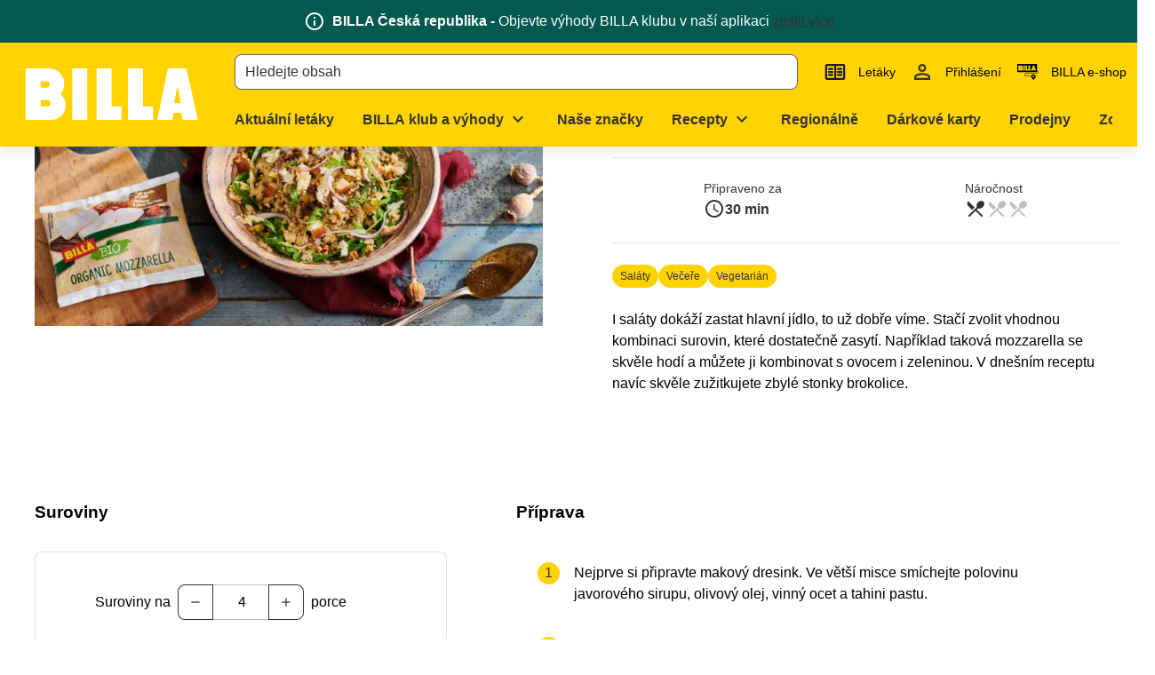

--- FILE ---
content_type: text/html;charset=utf-8
request_url: https://www.billa.cz/recepty/krupavy-salat-s-makovym-dresinkem
body_size: 955836
content:
<!DOCTYPE html><html  lang="cs"><head><meta charset="utf-8">
<meta name="viewport" content="width=device-width, initial-scale=1">
<title>Křupavý salát s makovým dresinkem | BILLA</title>
<script nonce="KK4W8W6x8e1VAjvw7rTpMmf3" nomodule src="/scripts/unsupported-browser.js"></script>
<link nonce="KK4W8W6x8e1VAjvw7rTpMmf3" rel="stylesheet" href="https://fonts.googleapis.com/css?family=Material+Icons" type="text/css" crossorigin="anonymous" data-hid="md">
<style nonce="KK4W8W6x8e1VAjvw7rTpMmf3">@keyframes v-shake{59%{margin-left:0}60%,80%{margin-left:2px}70%,90%{margin-left:-2px}}.bg-black{background-color:#000!important;color:#fff!important}.bg-white{background-color:#fff!important;color:#000!important}.bg-transparent{background-color:initial!important;color:currentColor!important}.bg-red{background-color:#f44336!important;color:#fff!important}.bg-red-lighten-5{background-color:#ffebee!important;color:#000!important}.bg-red-lighten-4{background-color:#ffcdd2!important;color:#000!important}.bg-red-lighten-3{background-color:#ef9a9a!important;color:#000!important}.bg-red-lighten-2{background-color:#e57373!important;color:#fff!important}.bg-red-lighten-1{background-color:#ef5350!important;color:#fff!important}.bg-red-darken-1{background-color:#e53935!important;color:#fff!important}.bg-red-darken-2{background-color:#d32f2f!important;color:#fff!important}.bg-red-darken-3{background-color:#c62828!important;color:#fff!important}.bg-red-darken-4{background-color:#b71c1c!important;color:#fff!important}.bg-red-accent-1{background-color:#ff8a80!important;color:#000!important}.bg-red-accent-2{background-color:#ff5252!important;color:#fff!important}.bg-red-accent-3{background-color:#ff1744!important;color:#fff!important}.bg-red-accent-4{background-color:#d50000!important;color:#fff!important}.bg-pink{background-color:#e91e63!important;color:#fff!important}.bg-pink-lighten-5{background-color:#fce4ec!important;color:#000!important}.bg-pink-lighten-4{background-color:#f8bbd0!important;color:#000!important}.bg-pink-lighten-3{background-color:#f48fb1!important;color:#000!important}.bg-pink-lighten-2{background-color:#f06292!important;color:#fff!important}.bg-pink-lighten-1{background-color:#ec407a!important;color:#fff!important}.bg-pink-darken-1{background-color:#d81b60!important;color:#fff!important}.bg-pink-darken-2{background-color:#c2185b!important;color:#fff!important}.bg-pink-darken-3{background-color:#ad1457!important;color:#fff!important}.bg-pink-darken-4{background-color:#880e4f!important;color:#fff!important}.bg-pink-accent-1{background-color:#ff80ab!important;color:#fff!important}.bg-pink-accent-2{background-color:#ff4081!important;color:#fff!important}.bg-pink-accent-3{background-color:#f50057!important;color:#fff!important}.bg-pink-accent-4{background-color:#c51162!important;color:#fff!important}.bg-purple{background-color:#9c27b0!important;color:#fff!important}.bg-purple-lighten-5{background-color:#f3e5f5!important;color:#000!important}.bg-purple-lighten-4{background-color:#e1bee7!important;color:#000!important}.bg-purple-lighten-3{background-color:#ce93d8!important;color:#fff!important}.bg-purple-lighten-2{background-color:#ba68c8!important;color:#fff!important}.bg-purple-lighten-1{background-color:#ab47bc!important;color:#fff!important}.bg-purple-darken-1{background-color:#8e24aa!important;color:#fff!important}.bg-purple-darken-2{background-color:#7b1fa2!important;color:#fff!important}.bg-purple-darken-3{background-color:#6a1b9a!important;color:#fff!important}.bg-purple-darken-4{background-color:#4a148c!important;color:#fff!important}.bg-purple-accent-1{background-color:#ea80fc!important;color:#fff!important}.bg-purple-accent-2{background-color:#e040fb!important;color:#fff!important}.bg-purple-accent-3{background-color:#d500f9!important;color:#fff!important}.bg-purple-accent-4{background-color:#a0f!important;color:#fff!important}.bg-deep-purple{background-color:#673ab7!important;color:#fff!important}.bg-deep-purple-lighten-5{background-color:#ede7f6!important;color:#000!important}.bg-deep-purple-lighten-4{background-color:#d1c4e9!important;color:#000!important}.bg-deep-purple-lighten-3{background-color:#b39ddb!important;color:#fff!important}.bg-deep-purple-lighten-2{background-color:#9575cd!important;color:#fff!important}.bg-deep-purple-lighten-1{background-color:#7e57c2!important;color:#fff!important}.bg-deep-purple-darken-1{background-color:#5e35b1!important;color:#fff!important}.bg-deep-purple-darken-2{background-color:#512da8!important;color:#fff!important}.bg-deep-purple-darken-3{background-color:#4527a0!important;color:#fff!important}.bg-deep-purple-darken-4{background-color:#311b92!important;color:#fff!important}.bg-deep-purple-accent-1{background-color:#b388ff!important;color:#fff!important}.bg-deep-purple-accent-2{background-color:#7c4dff!important;color:#fff!important}.bg-deep-purple-accent-3{background-color:#651fff!important;color:#fff!important}.bg-deep-purple-accent-4{background-color:#6200ea!important;color:#fff!important}.bg-indigo{background-color:#3f51b5!important;color:#fff!important}.bg-indigo-lighten-5{background-color:#e8eaf6!important;color:#000!important}.bg-indigo-lighten-4{background-color:#c5cae9!important;color:#000!important}.bg-indigo-lighten-3{background-color:#9fa8da!important;color:#fff!important}.bg-indigo-lighten-2{background-color:#7986cb!important;color:#fff!important}.bg-indigo-lighten-1{background-color:#5c6bc0!important;color:#fff!important}.bg-indigo-darken-1{background-color:#3949ab!important;color:#fff!important}.bg-indigo-darken-2{background-color:#303f9f!important;color:#fff!important}.bg-indigo-darken-3{background-color:#283593!important;color:#fff!important}.bg-indigo-darken-4{background-color:#1a237e!important;color:#fff!important}.bg-indigo-accent-1{background-color:#8c9eff!important;color:#fff!important}.bg-indigo-accent-2{background-color:#536dfe!important;color:#fff!important}.bg-indigo-accent-3{background-color:#3d5afe!important;color:#fff!important}.bg-indigo-accent-4{background-color:#304ffe!important;color:#fff!important}.bg-blue{background-color:#2196f3!important;color:#fff!important}.bg-blue-lighten-5{background-color:#e3f2fd!important;color:#000!important}.bg-blue-lighten-4{background-color:#bbdefb!important;color:#000!important}.bg-blue-lighten-3{background-color:#90caf9!important;color:#000!important}.bg-blue-lighten-2{background-color:#64b5f6!important;color:#000!important}.bg-blue-lighten-1{background-color:#42a5f5!important;color:#fff!important}.bg-blue-darken-1{background-color:#1e88e5!important;color:#fff!important}.bg-blue-darken-2{background-color:#1976d2!important;color:#fff!important}.bg-blue-darken-3{background-color:#1565c0!important;color:#fff!important}.bg-blue-darken-4{background-color:#0d47a1!important;color:#fff!important}.bg-blue-accent-1{background-color:#82b1ff!important;color:#000!important}.bg-blue-accent-2{background-color:#448aff!important;color:#fff!important}.bg-blue-accent-3{background-color:#2979ff!important;color:#fff!important}.bg-blue-accent-4{background-color:#2962ff!important;color:#fff!important}.bg-light-blue{background-color:#03a9f4!important;color:#fff!important}.bg-light-blue-lighten-5{background-color:#e1f5fe!important;color:#000!important}.bg-light-blue-lighten-4{background-color:#b3e5fc!important;color:#000!important}.bg-light-blue-lighten-3{background-color:#81d4fa!important;color:#000!important}.bg-light-blue-lighten-2{background-color:#4fc3f7!important;color:#000!important}.bg-light-blue-lighten-1{background-color:#29b6f6!important;color:#000!important}.bg-light-blue-darken-1{background-color:#039be5!important;color:#fff!important}.bg-light-blue-darken-2{background-color:#0288d1!important;color:#fff!important}.bg-light-blue-darken-3{background-color:#0277bd!important;color:#fff!important}.bg-light-blue-darken-4{background-color:#01579b!important;color:#fff!important}.bg-light-blue-accent-1{background-color:#80d8ff!important;color:#000!important}.bg-light-blue-accent-2{background-color:#40c4ff!important;color:#000!important}.bg-light-blue-accent-3{background-color:#00b0ff!important;color:#fff!important}.bg-light-blue-accent-4{background-color:#0091ea!important;color:#fff!important}.bg-cyan{background-color:#00bcd4!important;color:#000!important}.bg-cyan-lighten-5{background-color:#e0f7fa!important;color:#000!important}.bg-cyan-lighten-4{background-color:#b2ebf2!important;color:#000!important}.bg-cyan-lighten-3{background-color:#80deea!important;color:#000!important}.bg-cyan-lighten-2{background-color:#4dd0e1!important;color:#000!important}.bg-cyan-lighten-1{background-color:#26c6da!important;color:#000!important}.bg-cyan-darken-1{background-color:#00acc1!important;color:#fff!important}.bg-cyan-darken-2{background-color:#0097a7!important;color:#fff!important}.bg-cyan-darken-3{background-color:#00838f!important;color:#fff!important}.bg-cyan-darken-4{background-color:#006064!important;color:#fff!important}.bg-cyan-accent-1{background-color:#84ffff!important;color:#000!important}.bg-cyan-accent-2{background-color:#18ffff!important;color:#000!important}.bg-cyan-accent-3{background-color:#00e5ff!important;color:#000!important}.bg-cyan-accent-4{background-color:#00b8d4!important;color:#fff!important}.bg-teal{background-color:#009688!important;color:#fff!important}.bg-teal-lighten-5{background-color:#e0f2f1!important;color:#000!important}.bg-teal-lighten-4{background-color:#b2dfdb!important;color:#000!important}.bg-teal-lighten-3{background-color:#80cbc4!important;color:#000!important}.bg-teal-lighten-2{background-color:#4db6ac!important;color:#fff!important}.bg-teal-lighten-1{background-color:#26a69a!important;color:#fff!important}.bg-teal-darken-1{background-color:#00897b!important;color:#fff!important}.bg-teal-darken-2{background-color:#00796b!important;color:#fff!important}.bg-teal-darken-3{background-color:#00695c!important;color:#fff!important}.bg-teal-darken-4{background-color:#004d40!important;color:#fff!important}.bg-teal-accent-1{background-color:#a7ffeb!important;color:#000!important}.bg-teal-accent-2{background-color:#64ffda!important;color:#000!important}.bg-teal-accent-3{background-color:#1de9b6!important;color:#000!important}.bg-teal-accent-4{background-color:#00bfa5!important;color:#fff!important}.bg-green{background-color:#4caf50!important;color:#fff!important}.bg-green-lighten-5{background-color:#e8f5e9!important;color:#000!important}.bg-green-lighten-4{background-color:#c8e6c9!important;color:#000!important}.bg-green-lighten-3{background-color:#a5d6a7!important;color:#000!important}.bg-green-lighten-2{background-color:#81c784!important;color:#000!important}.bg-green-lighten-1{background-color:#66bb6a!important;color:#fff!important}.bg-green-darken-1{background-color:#43a047!important;color:#fff!important}.bg-green-darken-2{background-color:#388e3c!important;color:#fff!important}.bg-green-darken-3{background-color:#2e7d32!important;color:#fff!important}.bg-green-darken-4{background-color:#1b5e20!important;color:#fff!important}.bg-green-accent-1{background-color:#b9f6ca!important;color:#000!important}.bg-green-accent-2{background-color:#69f0ae!important;color:#000!important}.bg-green-accent-3{background-color:#00e676!important;color:#000!important}.bg-green-accent-4{background-color:#00c853!important;color:#000!important}.bg-light-green{background-color:#8bc34a!important;color:#000!important}.bg-light-green-lighten-5{background-color:#f1f8e9!important;color:#000!important}.bg-light-green-lighten-4{background-color:#dcedc8!important;color:#000!important}.bg-light-green-lighten-3{background-color:#c5e1a5!important;color:#000!important}.bg-light-green-lighten-2{background-color:#aed581!important;color:#000!important}.bg-light-green-lighten-1{background-color:#9ccc65!important;color:#000!important}.bg-light-green-darken-1{background-color:#7cb342!important;color:#fff!important}.bg-light-green-darken-2{background-color:#689f38!important;color:#fff!important}.bg-light-green-darken-3{background-color:#558b2f!important;color:#fff!important}.bg-light-green-darken-4{background-color:#33691e!important;color:#fff!important}.bg-light-green-accent-1{background-color:#ccff90!important;color:#000!important}.bg-light-green-accent-2{background-color:#b2ff59!important;color:#000!important}.bg-light-green-accent-3{background-color:#76ff03!important;color:#000!important}.bg-light-green-accent-4{background-color:#64dd17!important;color:#000!important}.bg-lime{background-color:#cddc39!important;color:#000!important}.bg-lime-lighten-5{background-color:#f9fbe7!important;color:#000!important}.bg-lime-lighten-4{background-color:#f0f4c3!important;color:#000!important}.bg-lime-lighten-3{background-color:#e6ee9c!important;color:#000!important}.bg-lime-lighten-2{background-color:#dce775!important;color:#000!important}.bg-lime-lighten-1{background-color:#d4e157!important;color:#000!important}.bg-lime-darken-1{background-color:#c0ca33!important;color:#000!important}.bg-lime-darken-2{background-color:#afb42b!important;color:#000!important}.bg-lime-darken-3{background-color:#9e9d24!important;color:#fff!important}.bg-lime-darken-4{background-color:#827717!important;color:#fff!important}.bg-lime-accent-1{background-color:#f4ff81!important;color:#000!important}.bg-lime-accent-2{background-color:#eeff41!important;color:#000!important}.bg-lime-accent-3{background-color:#c6ff00!important;color:#000!important}.bg-lime-accent-4{background-color:#aeea00!important;color:#000!important}.bg-yellow{background-color:#ffeb3b!important;color:#000!important}.bg-yellow-lighten-5{background-color:#fffde7!important;color:#000!important}.bg-yellow-lighten-4{background-color:#fff9c4!important;color:#000!important}.bg-yellow-lighten-3{background-color:#fff59d!important;color:#000!important}.bg-yellow-lighten-2{background-color:#fff176!important;color:#000!important}.bg-yellow-lighten-1{background-color:#ffee58!important;color:#000!important}.bg-yellow-darken-1{background-color:#fdd835!important;color:#000!important}.bg-yellow-darken-2{background-color:#fbc02d!important;color:#000!important}.bg-yellow-darken-3{background-color:#f9a825!important;color:#000!important}.bg-yellow-darken-4{background-color:#f57f17!important;color:#fff!important}.bg-yellow-accent-1{background-color:#ffff8d!important;color:#000!important}.bg-yellow-accent-2{background-color:#ff0!important;color:#000!important}.bg-yellow-accent-3{background-color:#ffea00!important;color:#000!important}.bg-yellow-accent-4{background-color:#ffd600!important;color:#000!important}.bg-amber{background-color:#ffc107!important;color:#000!important}.bg-amber-lighten-5{background-color:#fff8e1!important;color:#000!important}.bg-amber-lighten-4{background-color:#ffecb3!important;color:#000!important}.bg-amber-lighten-3{background-color:#ffe082!important;color:#000!important}.bg-amber-lighten-2{background-color:#ffd54f!important;color:#000!important}.bg-amber-lighten-1{background-color:#ffca28!important;color:#000!important}.bg-amber-darken-1{background-color:#ffb300!important;color:#000!important}.bg-amber-darken-2{background-color:#ffa000!important;color:#000!important}.bg-amber-darken-3{background-color:#ff8f00!important;color:#000!important}.bg-amber-darken-4{background-color:#ff6f00!important;color:#fff!important}.bg-amber-accent-1{background-color:#ffe57f!important;color:#000!important}.bg-amber-accent-2{background-color:#ffd740!important;color:#000!important}.bg-amber-accent-3{background-color:#ffc400!important;color:#000!important}.bg-amber-accent-4{background-color:#ffab00!important;color:#000!important}.bg-orange{background-color:#ff9800!important;color:#000!important}.bg-orange-lighten-5{background-color:#fff3e0!important;color:#000!important}.bg-orange-lighten-4{background-color:#ffe0b2!important;color:#000!important}.bg-orange-lighten-3{background-color:#ffcc80!important;color:#000!important}.bg-orange-lighten-2{background-color:#ffb74d!important;color:#000!important}.bg-orange-lighten-1{background-color:#ffa726!important;color:#000!important}.bg-orange-darken-1{background-color:#fb8c00!important;color:#fff!important}.bg-orange-darken-2{background-color:#f57c00!important;color:#fff!important}.bg-orange-darken-3{background-color:#ef6c00!important;color:#fff!important}.bg-orange-darken-4{background-color:#e65100!important;color:#fff!important}.bg-orange-accent-1{background-color:#ffd180!important;color:#000!important}.bg-orange-accent-2{background-color:#ffab40!important;color:#000!important}.bg-orange-accent-3{background-color:#ff9100!important;color:#000!important}.bg-orange-accent-4{background-color:#ff6d00!important;color:#fff!important}.bg-deep-orange{background-color:#ff5722!important;color:#fff!important}.bg-deep-orange-lighten-5{background-color:#fbe9e7!important;color:#000!important}.bg-deep-orange-lighten-4{background-color:#ffccbc!important;color:#000!important}.bg-deep-orange-lighten-3{background-color:#ffab91!important;color:#000!important}.bg-deep-orange-lighten-2{background-color:#ff8a65!important;color:#000!important}.bg-deep-orange-lighten-1{background-color:#ff7043!important;color:#fff!important}.bg-deep-orange-darken-1{background-color:#f4511e!important;color:#fff!important}.bg-deep-orange-darken-2{background-color:#e64a19!important;color:#fff!important}.bg-deep-orange-darken-3{background-color:#d84315!important;color:#fff!important}.bg-deep-orange-darken-4{background-color:#bf360c!important;color:#fff!important}.bg-deep-orange-accent-1{background-color:#ff9e80!important;color:#000!important}.bg-deep-orange-accent-2{background-color:#ff6e40!important;color:#fff!important}.bg-deep-orange-accent-3{background-color:#ff3d00!important;color:#fff!important}.bg-deep-orange-accent-4{background-color:#dd2c00!important;color:#fff!important}.bg-brown{background-color:#795548!important;color:#fff!important}.bg-brown-lighten-5{background-color:#efebe9!important;color:#000!important}.bg-brown-lighten-4{background-color:#d7ccc8!important;color:#000!important}.bg-brown-lighten-3{background-color:#bcaaa4!important;color:#000!important}.bg-brown-lighten-2{background-color:#a1887f!important;color:#fff!important}.bg-brown-lighten-1{background-color:#8d6e63!important;color:#fff!important}.bg-brown-darken-1{background-color:#6d4c41!important;color:#fff!important}.bg-brown-darken-2{background-color:#5d4037!important;color:#fff!important}.bg-brown-darken-3{background-color:#4e342e!important;color:#fff!important}.bg-brown-darken-4{background-color:#3e2723!important;color:#fff!important}.bg-blue-grey{background-color:#607d8b!important;color:#fff!important}.bg-blue-grey-lighten-5{background-color:#eceff1!important;color:#000!important}.bg-blue-grey-lighten-4{background-color:#cfd8dc!important;color:#000!important}.bg-blue-grey-lighten-3{background-color:#b0bec5!important;color:#000!important}.bg-blue-grey-lighten-2{background-color:#90a4ae!important;color:#fff!important}.bg-blue-grey-lighten-1{background-color:#78909c!important;color:#fff!important}.bg-blue-grey-darken-1{background-color:#546e7a!important;color:#fff!important}.bg-blue-grey-darken-2{background-color:#455a64!important;color:#fff!important}.bg-blue-grey-darken-3{background-color:#37474f!important;color:#fff!important}.bg-blue-grey-darken-4{background-color:#263238!important;color:#fff!important}.bg-grey{background-color:#9e9e9e!important;color:#fff!important}.bg-grey-lighten-5{background-color:#fafafa!important;color:#000!important}.bg-grey-lighten-4{background-color:#f5f5f5!important;color:#000!important}.bg-grey-lighten-3{background-color:#eee!important;color:#000!important}.bg-grey-lighten-2{background-color:#e0e0e0!important;color:#000!important}.bg-grey-lighten-1{background-color:#bdbdbd!important;color:#000!important}.bg-grey-darken-1{background-color:#757575!important;color:#fff!important}.bg-grey-darken-2{background-color:#616161!important;color:#fff!important}.bg-grey-darken-3{background-color:#424242!important;color:#fff!important}.bg-grey-darken-4{background-color:#212121!important;color:#fff!important}.bg-shades-black{background-color:#000!important;color:#fff!important}.bg-shades-white{background-color:#fff!important;color:#000!important}.bg-shades-transparent{background-color:initial!important;color:currentColor!important}.text-black{color:#000!important}.text-white{color:#fff!important}.text-transparent{color:#0000!important}.text-red{color:#f44336!important}.text-red-lighten-5{color:#ffebee!important}.text-red-lighten-4{color:#ffcdd2!important}.text-red-lighten-3{color:#ef9a9a!important}.text-red-lighten-2{color:#e57373!important}.text-red-lighten-1{color:#ef5350!important}.text-red-darken-1{color:#e53935!important}.text-red-darken-2{color:#d32f2f!important}.text-red-darken-3{color:#c62828!important}.text-red-darken-4{color:#b71c1c!important}.text-red-accent-1{color:#ff8a80!important}.text-red-accent-2{color:#ff5252!important}.text-red-accent-3{color:#ff1744!important}.text-red-accent-4{color:#d50000!important}.text-pink{color:#e91e63!important}.text-pink-lighten-5{color:#fce4ec!important}.text-pink-lighten-4{color:#f8bbd0!important}.text-pink-lighten-3{color:#f48fb1!important}.text-pink-lighten-2{color:#f06292!important}.text-pink-lighten-1{color:#ec407a!important}.text-pink-darken-1{color:#d81b60!important}.text-pink-darken-2{color:#c2185b!important}.text-pink-darken-3{color:#ad1457!important}.text-pink-darken-4{color:#880e4f!important}.text-pink-accent-1{color:#ff80ab!important}.text-pink-accent-2{color:#ff4081!important}.text-pink-accent-3{color:#f50057!important}.text-pink-accent-4{color:#c51162!important}.text-purple{color:#9c27b0!important}.text-purple-lighten-5{color:#f3e5f5!important}.text-purple-lighten-4{color:#e1bee7!important}.text-purple-lighten-3{color:#ce93d8!important}.text-purple-lighten-2{color:#ba68c8!important}.text-purple-lighten-1{color:#ab47bc!important}.text-purple-darken-1{color:#8e24aa!important}.text-purple-darken-2{color:#7b1fa2!important}.text-purple-darken-3{color:#6a1b9a!important}.text-purple-darken-4{color:#4a148c!important}.text-purple-accent-1{color:#ea80fc!important}.text-purple-accent-2{color:#e040fb!important}.text-purple-accent-3{color:#d500f9!important}.text-purple-accent-4{color:#a0f!important}.text-deep-purple{color:#673ab7!important}.text-deep-purple-lighten-5{color:#ede7f6!important}.text-deep-purple-lighten-4{color:#d1c4e9!important}.text-deep-purple-lighten-3{color:#b39ddb!important}.text-deep-purple-lighten-2{color:#9575cd!important}.text-deep-purple-lighten-1{color:#7e57c2!important}.text-deep-purple-darken-1{color:#5e35b1!important}.text-deep-purple-darken-2{color:#512da8!important}.text-deep-purple-darken-3{color:#4527a0!important}.text-deep-purple-darken-4{color:#311b92!important}.text-deep-purple-accent-1{color:#b388ff!important}.text-deep-purple-accent-2{color:#7c4dff!important}.text-deep-purple-accent-3{color:#651fff!important}.text-deep-purple-accent-4{color:#6200ea!important}.text-indigo{color:#3f51b5!important}.text-indigo-lighten-5{color:#e8eaf6!important}.text-indigo-lighten-4{color:#c5cae9!important}.text-indigo-lighten-3{color:#9fa8da!important}.text-indigo-lighten-2{color:#7986cb!important}.text-indigo-lighten-1{color:#5c6bc0!important}.text-indigo-darken-1{color:#3949ab!important}.text-indigo-darken-2{color:#303f9f!important}.text-indigo-darken-3{color:#283593!important}.text-indigo-darken-4{color:#1a237e!important}.text-indigo-accent-1{color:#8c9eff!important}.text-indigo-accent-2{color:#536dfe!important}.text-indigo-accent-3{color:#3d5afe!important}.text-indigo-accent-4{color:#304ffe!important}.text-blue{color:#2196f3!important}.text-blue-lighten-5{color:#e3f2fd!important}.text-blue-lighten-4{color:#bbdefb!important}.text-blue-lighten-3{color:#90caf9!important}.text-blue-lighten-2{color:#64b5f6!important}.text-blue-lighten-1{color:#42a5f5!important}.text-blue-darken-1{color:#1e88e5!important}.text-blue-darken-2{color:#1976d2!important}.text-blue-darken-3{color:#1565c0!important}.text-blue-darken-4{color:#0d47a1!important}.text-blue-accent-1{color:#82b1ff!important}.text-blue-accent-2{color:#448aff!important}.text-blue-accent-3{color:#2979ff!important}.text-blue-accent-4{color:#2962ff!important}.text-light-blue{color:#03a9f4!important}.text-light-blue-lighten-5{color:#e1f5fe!important}.text-light-blue-lighten-4{color:#b3e5fc!important}.text-light-blue-lighten-3{color:#81d4fa!important}.text-light-blue-lighten-2{color:#4fc3f7!important}.text-light-blue-lighten-1{color:#29b6f6!important}.text-light-blue-darken-1{color:#039be5!important}.text-light-blue-darken-2{color:#0288d1!important}.text-light-blue-darken-3{color:#0277bd!important}.text-light-blue-darken-4{color:#01579b!important}.text-light-blue-accent-1{color:#80d8ff!important}.text-light-blue-accent-2{color:#40c4ff!important}.text-light-blue-accent-3{color:#00b0ff!important}.text-light-blue-accent-4{color:#0091ea!important}.text-cyan{color:#00bcd4!important}.text-cyan-lighten-5{color:#e0f7fa!important}.text-cyan-lighten-4{color:#b2ebf2!important}.text-cyan-lighten-3{color:#80deea!important}.text-cyan-lighten-2{color:#4dd0e1!important}.text-cyan-lighten-1{color:#26c6da!important}.text-cyan-darken-1{color:#00acc1!important}.text-cyan-darken-2{color:#0097a7!important}.text-cyan-darken-3{color:#00838f!important}.text-cyan-darken-4{color:#006064!important}.text-cyan-accent-1{color:#84ffff!important}.text-cyan-accent-2{color:#18ffff!important}.text-cyan-accent-3{color:#00e5ff!important}.text-cyan-accent-4{color:#00b8d4!important}.text-teal{color:#009688!important}.text-teal-lighten-5{color:#e0f2f1!important}.text-teal-lighten-4{color:#b2dfdb!important}.text-teal-lighten-3{color:#80cbc4!important}.text-teal-lighten-2{color:#4db6ac!important}.text-teal-lighten-1{color:#26a69a!important}.text-teal-darken-1{color:#00897b!important}.text-teal-darken-2{color:#00796b!important}.text-teal-darken-3{color:#00695c!important}.text-teal-darken-4{color:#004d40!important}.text-teal-accent-1{color:#a7ffeb!important}.text-teal-accent-2{color:#64ffda!important}.text-teal-accent-3{color:#1de9b6!important}.text-teal-accent-4{color:#00bfa5!important}.text-green{color:#4caf50!important}.text-green-lighten-5{color:#e8f5e9!important}.text-green-lighten-4{color:#c8e6c9!important}.text-green-lighten-3{color:#a5d6a7!important}.text-green-lighten-2{color:#81c784!important}.text-green-lighten-1{color:#66bb6a!important}.text-green-darken-1{color:#43a047!important}.text-green-darken-2{color:#388e3c!important}.text-green-darken-3{color:#2e7d32!important}.text-green-darken-4{color:#1b5e20!important}.text-green-accent-1{color:#b9f6ca!important}.text-green-accent-2{color:#69f0ae!important}.text-green-accent-3{color:#00e676!important}.text-green-accent-4{color:#00c853!important}.text-light-green{color:#8bc34a!important}.text-light-green-lighten-5{color:#f1f8e9!important}.text-light-green-lighten-4{color:#dcedc8!important}.text-light-green-lighten-3{color:#c5e1a5!important}.text-light-green-lighten-2{color:#aed581!important}.text-light-green-lighten-1{color:#9ccc65!important}.text-light-green-darken-1{color:#7cb342!important}.text-light-green-darken-2{color:#689f38!important}.text-light-green-darken-3{color:#558b2f!important}.text-light-green-darken-4{color:#33691e!important}.text-light-green-accent-1{color:#ccff90!important}.text-light-green-accent-2{color:#b2ff59!important}.text-light-green-accent-3{color:#76ff03!important}.text-light-green-accent-4{color:#64dd17!important}.text-lime{color:#cddc39!important}.text-lime-lighten-5{color:#f9fbe7!important}.text-lime-lighten-4{color:#f0f4c3!important}.text-lime-lighten-3{color:#e6ee9c!important}.text-lime-lighten-2{color:#dce775!important}.text-lime-lighten-1{color:#d4e157!important}.text-lime-darken-1{color:#c0ca33!important}.text-lime-darken-2{color:#afb42b!important}.text-lime-darken-3{color:#9e9d24!important}.text-lime-darken-4{color:#827717!important}.text-lime-accent-1{color:#f4ff81!important}.text-lime-accent-2{color:#eeff41!important}.text-lime-accent-3{color:#c6ff00!important}.text-lime-accent-4{color:#aeea00!important}.text-yellow{color:#ffeb3b!important}.text-yellow-lighten-5{color:#fffde7!important}.text-yellow-lighten-4{color:#fff9c4!important}.text-yellow-lighten-3{color:#fff59d!important}.text-yellow-lighten-2{color:#fff176!important}.text-yellow-lighten-1{color:#ffee58!important}.text-yellow-darken-1{color:#fdd835!important}.text-yellow-darken-2{color:#fbc02d!important}.text-yellow-darken-3{color:#f9a825!important}.text-yellow-darken-4{color:#f57f17!important}.text-yellow-accent-1{color:#ffff8d!important}.text-yellow-accent-2{color:#ff0!important}.text-yellow-accent-3{color:#ffea00!important}.text-yellow-accent-4{color:#ffd600!important}.text-amber{color:#ffc107!important}.text-amber-lighten-5{color:#fff8e1!important}.text-amber-lighten-4{color:#ffecb3!important}.text-amber-lighten-3{color:#ffe082!important}.text-amber-lighten-2{color:#ffd54f!important}.text-amber-lighten-1{color:#ffca28!important}.text-amber-darken-1{color:#ffb300!important}.text-amber-darken-2{color:#ffa000!important}.text-amber-darken-3{color:#ff8f00!important}.text-amber-darken-4{color:#ff6f00!important}.text-amber-accent-1{color:#ffe57f!important}.text-amber-accent-2{color:#ffd740!important}.text-amber-accent-3{color:#ffc400!important}.text-amber-accent-4{color:#ffab00!important}.text-orange{color:#ff9800!important}.text-orange-lighten-5{color:#fff3e0!important}.text-orange-lighten-4{color:#ffe0b2!important}.text-orange-lighten-3{color:#ffcc80!important}.text-orange-lighten-2{color:#ffb74d!important}.text-orange-lighten-1{color:#ffa726!important}.text-orange-darken-1{color:#fb8c00!important}.text-orange-darken-2{color:#f57c00!important}.text-orange-darken-3{color:#ef6c00!important}.text-orange-darken-4{color:#e65100!important}.text-orange-accent-1{color:#ffd180!important}.text-orange-accent-2{color:#ffab40!important}.text-orange-accent-3{color:#ff9100!important}.text-orange-accent-4{color:#ff6d00!important}.text-deep-orange{color:#ff5722!important}.text-deep-orange-lighten-5{color:#fbe9e7!important}.text-deep-orange-lighten-4{color:#ffccbc!important}.text-deep-orange-lighten-3{color:#ffab91!important}.text-deep-orange-lighten-2{color:#ff8a65!important}.text-deep-orange-lighten-1{color:#ff7043!important}.text-deep-orange-darken-1{color:#f4511e!important}.text-deep-orange-darken-2{color:#e64a19!important}.text-deep-orange-darken-3{color:#d84315!important}.text-deep-orange-darken-4{color:#bf360c!important}.text-deep-orange-accent-1{color:#ff9e80!important}.text-deep-orange-accent-2{color:#ff6e40!important}.text-deep-orange-accent-3{color:#ff3d00!important}.text-deep-orange-accent-4{color:#dd2c00!important}.text-brown{color:#795548!important}.text-brown-lighten-5{color:#efebe9!important}.text-brown-lighten-4{color:#d7ccc8!important}.text-brown-lighten-3{color:#bcaaa4!important}.text-brown-lighten-2{color:#a1887f!important}.text-brown-lighten-1{color:#8d6e63!important}.text-brown-darken-1{color:#6d4c41!important}.text-brown-darken-2{color:#5d4037!important}.text-brown-darken-3{color:#4e342e!important}.text-brown-darken-4{color:#3e2723!important}.text-blue-grey{color:#607d8b!important}.text-blue-grey-lighten-5{color:#eceff1!important}.text-blue-grey-lighten-4{color:#cfd8dc!important}.text-blue-grey-lighten-3{color:#b0bec5!important}.text-blue-grey-lighten-2{color:#90a4ae!important}.text-blue-grey-lighten-1{color:#78909c!important}.text-blue-grey-darken-1{color:#546e7a!important}.text-blue-grey-darken-2{color:#455a64!important}.text-blue-grey-darken-3{color:#37474f!important}.text-blue-grey-darken-4{color:#263238!important}.text-grey{color:#9e9e9e!important}.text-grey-lighten-5{color:#fafafa!important}.text-grey-lighten-4{color:#f5f5f5!important}.text-grey-lighten-3{color:#eee!important}.text-grey-lighten-2{color:#e0e0e0!important}.text-grey-lighten-1{color:#bdbdbd!important}.text-grey-darken-1{color:#757575!important}.text-grey-darken-2{color:#616161!important}.text-grey-darken-3{color:#424242!important}.text-grey-darken-4{color:#212121!important}.text-shades-black{color:#000!important}.text-shades-white{color:#fff!important}.text-shades-transparent{color:#0000!important}/*!
 * ress.css • v2.0.4
 * MIT License
 * github.com/filipelinhares/ress
 */html{box-sizing:border-box;overflow-y:scroll;-webkit-text-size-adjust:100%;tab-size:4;word-break:normal}*,:after,:before{background-repeat:no-repeat;box-sizing:inherit}:after,:before{text-decoration:inherit;vertical-align:inherit}*{margin:0;padding:0}hr{height:0;overflow:visible}details,main{display:block}summary{display:list-item}small{font-size:80%}[hidden]{display:none}abbr[title]{border-bottom:none;text-decoration:underline;-webkit-text-decoration:underline dotted;text-decoration:underline dotted}a{background-color:initial}a:active,a:hover{outline-width:0}code,kbd,pre,samp{font-family:monospace,monospace}pre{font-size:1em}b,strong{font-weight:bolder}sub,sup{font-size:75%;line-height:0;position:relative;vertical-align:initial}sub{bottom:-.25em}sup{top:-.5em}input{border-radius:0}[disabled]{cursor:default}[type=number]::-webkit-inner-spin-button,[type=number]::-webkit-outer-spin-button{height:auto}[type=search]{-webkit-appearance:textfield;outline-offset:-2px}[type=search]::-webkit-search-cancel-button,[type=search]::-webkit-search-decoration{-webkit-appearance:none}textarea{overflow:auto;resize:vertical}button,input,optgroup,select,textarea{font:inherit}optgroup{font-weight:700}button{overflow:visible}button,select{text-transform:none}[role=button],[type=button],[type=reset],[type=submit],button{color:inherit;cursor:pointer}[type=button]::-moz-focus-inner,[type=reset]::-moz-focus-inner,[type=submit]::-moz-focus-inner,button::-moz-focus-inner{border-style:none;padding:0}[type=button]::-moz-focus-inner,[type=reset]::-moz-focus-inner,[type=submit]::-moz-focus-inner,button:-moz-focusring{outline:1px dotted ButtonText}[type=reset],[type=submit],button,html [type=button]{-webkit-appearance:button}button,input,select,textarea{background-color:initial;border-style:none}select{-moz-appearance:none;-webkit-appearance:none}select::-ms-expand{display:none}select::-ms-value{color:currentColor}legend{border:0;color:inherit;display:table;max-width:100%;white-space:normal}::-webkit-file-upload-button{-webkit-appearance:button;color:inherit;font:inherit}::-ms-clear,::-ms-reveal{display:none}img{border-style:none}progress{vertical-align:initial}@media screen{[hidden~=screen]{display:inherit}[hidden~=screen]:not(:active):not(:focus):not(:target){position:absolute!important;clip:rect(0 0 0 0)!important}}[aria-busy=true]{cursor:progress}[aria-controls]{cursor:pointer}[aria-disabled=true]{cursor:default}@media (prefers-reduced-motion:no-preference){.dialog-bottom-transition-enter-active,.dialog-top-transition-enter-active,.dialog-transition-enter-active{transition-duration:225ms!important;transition-timing-function:cubic-bezier(0,0,.2,1)!important}.dialog-bottom-transition-leave-active,.dialog-top-transition-leave-active,.dialog-transition-leave-active{transition-duration:125ms!important;transition-timing-function:cubic-bezier(.4,0,1,1)!important}.dialog-bottom-transition-enter-active,.dialog-bottom-transition-leave-active,.dialog-top-transition-enter-active,.dialog-top-transition-leave-active,.dialog-transition-enter-active,.dialog-transition-leave-active{pointer-events:none;transition-property:transform,opacity!important}.dialog-transition-enter-from,.dialog-transition-leave-to{opacity:0;transform:scale(.9)}.dialog-transition-enter-to,.dialog-transition-leave-from{opacity:1}.dialog-bottom-transition-enter-from,.dialog-bottom-transition-leave-to{transform:translateY(calc(50vh + 50%))}.dialog-top-transition-enter-from,.dialog-top-transition-leave-to{transform:translateY(calc(-50vh - 50%))}.picker-reverse-transition-enter-active,.picker-reverse-transition-leave-active,.picker-transition-enter-active,.picker-transition-leave-active{transition-duration:.3s!important;transition-timing-function:cubic-bezier(.4,0,.2,1)!important}.picker-reverse-transition-move,.picker-transition-move{transition-duration:.5s!important;transition-property:transform!important;transition-timing-function:cubic-bezier(.4,0,.2,1)!important}.picker-reverse-transition-enter-from,.picker-reverse-transition-leave-to,.picker-transition-enter-from,.picker-transition-leave-to{opacity:0}.picker-reverse-transition-leave-active,.picker-reverse-transition-leave-from,.picker-reverse-transition-leave-to,.picker-transition-leave-active,.picker-transition-leave-from,.picker-transition-leave-to{position:absolute!important}.picker-reverse-transition-enter-active,.picker-reverse-transition-leave-active,.picker-transition-enter-active,.picker-transition-leave-active{transition-property:transform,opacity!important}.picker-transition-enter-active,.picker-transition-leave-active{transition-duration:.3s!important;transition-timing-function:cubic-bezier(.4,0,.2,1)!important}.picker-transition-move{transition-duration:.5s!important;transition-property:transform!important;transition-timing-function:cubic-bezier(.4,0,.2,1)!important}.picker-transition-enter-from{transform:translate(100%)}.picker-transition-leave-to{transform:translate(-100%)}.picker-reverse-transition-enter-active,.picker-reverse-transition-leave-active{transition-duration:.3s!important;transition-timing-function:cubic-bezier(.4,0,.2,1)!important}.picker-reverse-transition-move{transition-duration:.5s!important;transition-property:transform!important;transition-timing-function:cubic-bezier(.4,0,.2,1)!important}.picker-reverse-transition-enter-from{transform:translate(-100%)}.picker-reverse-transition-leave-to{transform:translate(100%)}.expand-transition-enter-active,.expand-transition-leave-active{transition-duration:.3s!important;transition-timing-function:cubic-bezier(.4,0,.2,1)!important}.expand-transition-move{transition-duration:.5s!important;transition-property:transform!important;transition-timing-function:cubic-bezier(.4,0,.2,1)!important}.expand-transition-enter-active,.expand-transition-leave-active{transition-property:height!important}.expand-x-transition-enter-active,.expand-x-transition-leave-active{transition-duration:.3s!important;transition-timing-function:cubic-bezier(.4,0,.2,1)!important}.expand-x-transition-move{transition-duration:.5s!important;transition-property:transform!important;transition-timing-function:cubic-bezier(.4,0,.2,1)!important}.expand-x-transition-enter-active,.expand-x-transition-leave-active{transition-property:width!important}.scale-transition-enter-active,.scale-transition-leave-active{transition-duration:.3s!important;transition-timing-function:cubic-bezier(.4,0,.2,1)!important}.scale-transition-move{transition-duration:.5s!important;transition-property:transform!important;transition-timing-function:cubic-bezier(.4,0,.2,1)!important}.scale-transition-leave-to{opacity:0}.scale-transition-leave-active{transition-duration:.1s!important}.scale-transition-enter-from{opacity:0;transform:scale(0)}.scale-transition-enter-active,.scale-transition-leave-active{transition-property:transform,opacity!important}.scale-rotate-transition-enter-active,.scale-rotate-transition-leave-active{transition-duration:.3s!important;transition-timing-function:cubic-bezier(.4,0,.2,1)!important}.scale-rotate-transition-move{transition-duration:.5s!important;transition-property:transform!important;transition-timing-function:cubic-bezier(.4,0,.2,1)!important}.scale-rotate-transition-leave-to{opacity:0}.scale-rotate-transition-leave-active{transition-duration:.1s!important}.scale-rotate-transition-enter-from{opacity:0;transform:scale(0) rotate(-45deg)}.scale-rotate-transition-enter-active,.scale-rotate-transition-leave-active{transition-property:transform,opacity!important}.scale-rotate-reverse-transition-enter-active,.scale-rotate-reverse-transition-leave-active{transition-duration:.3s!important;transition-timing-function:cubic-bezier(.4,0,.2,1)!important}.scale-rotate-reverse-transition-move{transition-duration:.5s!important;transition-property:transform!important;transition-timing-function:cubic-bezier(.4,0,.2,1)!important}.scale-rotate-reverse-transition-leave-to{opacity:0}.scale-rotate-reverse-transition-leave-active{transition-duration:.1s!important}.scale-rotate-reverse-transition-enter-from{opacity:0;transform:scale(0) rotate(45deg)}.scale-rotate-reverse-transition-enter-active,.scale-rotate-reverse-transition-leave-active{transition-property:transform,opacity!important}.message-transition-enter-active,.message-transition-leave-active{transition-duration:.3s!important;transition-timing-function:cubic-bezier(.4,0,.2,1)!important}.message-transition-move{transition-duration:.5s!important;transition-property:transform!important;transition-timing-function:cubic-bezier(.4,0,.2,1)!important}.message-transition-enter-from,.message-transition-leave-to{opacity:0;transform:translateY(-15px)}.message-transition-leave-active,.message-transition-leave-from{position:absolute}.message-transition-enter-active,.message-transition-leave-active{transition-property:transform,opacity!important}.slide-y-transition-enter-active,.slide-y-transition-leave-active{transition-duration:.3s!important;transition-timing-function:cubic-bezier(.4,0,.2,1)!important}.slide-y-transition-move{transition-duration:.5s!important;transition-property:transform!important;transition-timing-function:cubic-bezier(.4,0,.2,1)!important}.slide-y-transition-enter-from,.slide-y-transition-leave-to{opacity:0;transform:translateY(-15px)}.slide-y-transition-enter-active,.slide-y-transition-leave-active{transition-property:transform,opacity!important}.slide-y-reverse-transition-enter-active,.slide-y-reverse-transition-leave-active{transition-duration:.3s!important;transition-timing-function:cubic-bezier(.4,0,.2,1)!important}.slide-y-reverse-transition-move{transition-duration:.5s!important;transition-property:transform!important;transition-timing-function:cubic-bezier(.4,0,.2,1)!important}.slide-y-reverse-transition-enter-from,.slide-y-reverse-transition-leave-to{opacity:0;transform:translateY(15px)}.slide-y-reverse-transition-enter-active,.slide-y-reverse-transition-leave-active{transition-property:transform,opacity!important}.scroll-y-transition-enter-active,.scroll-y-transition-leave-active{transition-duration:.3s!important;transition-timing-function:cubic-bezier(.4,0,.2,1)!important}.scroll-y-transition-move{transition-duration:.5s!important;transition-property:transform!important;transition-timing-function:cubic-bezier(.4,0,.2,1)!important}.scroll-y-transition-enter-from,.scroll-y-transition-leave-to{opacity:0}.scroll-y-transition-enter-from{transform:translateY(-15px)}.scroll-y-transition-leave-to{transform:translateY(15px)}.scroll-y-transition-enter-active,.scroll-y-transition-leave-active{transition-property:transform,opacity!important}.scroll-y-reverse-transition-enter-active,.scroll-y-reverse-transition-leave-active{transition-duration:.3s!important;transition-timing-function:cubic-bezier(.4,0,.2,1)!important}.scroll-y-reverse-transition-move{transition-duration:.5s!important;transition-property:transform!important;transition-timing-function:cubic-bezier(.4,0,.2,1)!important}.scroll-y-reverse-transition-enter-from,.scroll-y-reverse-transition-leave-to{opacity:0}.scroll-y-reverse-transition-enter-from{transform:translateY(15px)}.scroll-y-reverse-transition-leave-to{transform:translateY(-15px)}.scroll-y-reverse-transition-enter-active,.scroll-y-reverse-transition-leave-active{transition-property:transform,opacity!important}.scroll-x-transition-enter-active,.scroll-x-transition-leave-active{transition-duration:.3s!important;transition-timing-function:cubic-bezier(.4,0,.2,1)!important}.scroll-x-transition-move{transition-duration:.5s!important;transition-property:transform!important;transition-timing-function:cubic-bezier(.4,0,.2,1)!important}.scroll-x-transition-enter-from,.scroll-x-transition-leave-to{opacity:0}.scroll-x-transition-enter-from{transform:translate(-15px)}.scroll-x-transition-leave-to{transform:translate(15px)}.scroll-x-transition-enter-active,.scroll-x-transition-leave-active{transition-property:transform,opacity!important}.scroll-x-reverse-transition-enter-active,.scroll-x-reverse-transition-leave-active{transition-duration:.3s!important;transition-timing-function:cubic-bezier(.4,0,.2,1)!important}.scroll-x-reverse-transition-move{transition-duration:.5s!important;transition-property:transform!important;transition-timing-function:cubic-bezier(.4,0,.2,1)!important}.scroll-x-reverse-transition-enter-from,.scroll-x-reverse-transition-leave-to{opacity:0}.scroll-x-reverse-transition-enter-from{transform:translate(15px)}.scroll-x-reverse-transition-leave-to{transform:translate(-15px)}.scroll-x-reverse-transition-enter-active,.scroll-x-reverse-transition-leave-active{transition-property:transform,opacity!important}.slide-x-transition-enter-active,.slide-x-transition-leave-active{transition-duration:.3s!important;transition-timing-function:cubic-bezier(.4,0,.2,1)!important}.slide-x-transition-move{transition-duration:.5s!important;transition-property:transform!important;transition-timing-function:cubic-bezier(.4,0,.2,1)!important}.slide-x-transition-enter-from,.slide-x-transition-leave-to{opacity:0;transform:translate(-15px)}.slide-x-transition-enter-active,.slide-x-transition-leave-active{transition-property:transform,opacity!important}.slide-x-reverse-transition-enter-active,.slide-x-reverse-transition-leave-active{transition-duration:.3s!important;transition-timing-function:cubic-bezier(.4,0,.2,1)!important}.slide-x-reverse-transition-move{transition-duration:.5s!important;transition-property:transform!important;transition-timing-function:cubic-bezier(.4,0,.2,1)!important}.slide-x-reverse-transition-enter-from,.slide-x-reverse-transition-leave-to{opacity:0;transform:translate(15px)}.slide-x-reverse-transition-enter-active,.slide-x-reverse-transition-leave-active{transition-property:transform,opacity!important}.fade-transition-enter-active,.fade-transition-leave-active{transition-duration:.3s!important;transition-timing-function:cubic-bezier(.4,0,.2,1)!important}.fade-transition-move{transition-duration:.5s!important;transition-property:transform!important;transition-timing-function:cubic-bezier(.4,0,.2,1)!important}.fade-transition-enter-from,.fade-transition-leave-to{opacity:0!important}.fade-transition-enter-active,.fade-transition-leave-active{transition-property:opacity!important}.fab-transition-enter-active,.fab-transition-leave-active{transition-duration:.3s!important;transition-timing-function:cubic-bezier(.4,0,.2,1)!important}.fab-transition-move{transition-duration:.5s!important;transition-property:transform!important;transition-timing-function:cubic-bezier(.4,0,.2,1)!important}.fab-transition-enter-from,.fab-transition-leave-to{transform:scale(0) rotate(-45deg)}.fab-transition-enter-active,.fab-transition-leave-active{transition-property:transform!important}}.v-locale--is-rtl{direction:rtl}.v-locale--is-ltr{direction:ltr}.blockquote{font-size:18px;font-weight:300;padding:16px 0 16px 24px}html{font-family:Roboto,sans-serif;font-size:1rem;line-height:1.5;overflow-x:hidden;text-rendering:optimizeLegibility;-webkit-font-smoothing:antialiased;-moz-osx-font-smoothing:grayscale;-webkit-tap-highlight-color:rgba(0,0,0,0)}html.overflow-y-hidden{overflow-y:hidden!important}:root{--v-theme-overlay-multiplier:1;--v-scrollbar-offset:0px}@supports (-webkit-touch-callout:none){body{cursor:pointer}}@media only print{.hidden-print-only{display:none!important}}@media only screen{.hidden-screen-only{display:none!important}}@media (max-width:599.98px){.hidden-xs{display:none!important}}@media (min-width:600px) and (max-width:959.98px){.hidden-sm{display:none!important}}@media (min-width:960px) and (max-width:1279.98px){.hidden-md{display:none!important}}@media (min-width:1280px) and (max-width:1919.98px){.hidden-lg{display:none!important}}@media (min-width:1920px) and (max-width:2559.98px){.hidden-xl{display:none!important}}@media (min-width:2560px){.hidden-xxl{display:none!important}}@media (min-width:600px){.hidden-sm-and-up{display:none!important}}@media (min-width:960px){.hidden-md-and-up{display:none!important}}@media (min-width:1280px){.hidden-lg-and-up{display:none!important}}@media (min-width:1920px){.hidden-xl-and-up{display:none!important}}@media (max-width:959.98px){.hidden-sm-and-down{display:none!important}}@media (max-width:1279.98px){.hidden-md-and-down{display:none!important}}@media (max-width:1919.98px){.hidden-lg-and-down{display:none!important}}@media (max-width:2559.98px){.hidden-xl-and-down{display:none!important}}.elevation-24{box-shadow:0 11px 15px -7px var(--v-shadow-key-umbra-opacity,#0003),0 24px 38px 3px var(--v-shadow-key-penumbra-opacity,#00000024),0 9px 46px 8px var(--v-shadow-key-ambient-opacity,#0000001f)!important}.elevation-23{box-shadow:0 11px 14px -7px var(--v-shadow-key-umbra-opacity,#0003),0 23px 36px 3px var(--v-shadow-key-penumbra-opacity,#00000024),0 9px 44px 8px var(--v-shadow-key-ambient-opacity,#0000001f)!important}.elevation-22{box-shadow:0 10px 14px -6px var(--v-shadow-key-umbra-opacity,#0003),0 22px 35px 3px var(--v-shadow-key-penumbra-opacity,#00000024),0 8px 42px 7px var(--v-shadow-key-ambient-opacity,#0000001f)!important}.elevation-21{box-shadow:0 10px 13px -6px var(--v-shadow-key-umbra-opacity,#0003),0 21px 33px 3px var(--v-shadow-key-penumbra-opacity,#00000024),0 8px 40px 7px var(--v-shadow-key-ambient-opacity,#0000001f)!important}.elevation-20{box-shadow:0 10px 13px -6px var(--v-shadow-key-umbra-opacity,#0003),0 20px 31px 3px var(--v-shadow-key-penumbra-opacity,#00000024),0 8px 38px 7px var(--v-shadow-key-ambient-opacity,#0000001f)!important}.elevation-19{box-shadow:0 9px 12px -6px var(--v-shadow-key-umbra-opacity,#0003),0 19px 29px 2px var(--v-shadow-key-penumbra-opacity,#00000024),0 7px 36px 6px var(--v-shadow-key-ambient-opacity,#0000001f)!important}.elevation-18{box-shadow:0 9px 11px -5px var(--v-shadow-key-umbra-opacity,#0003),0 18px 28px 2px var(--v-shadow-key-penumbra-opacity,#00000024),0 7px 34px 6px var(--v-shadow-key-ambient-opacity,#0000001f)!important}.elevation-17{box-shadow:0 8px 11px -5px var(--v-shadow-key-umbra-opacity,#0003),0 17px 26px 2px var(--v-shadow-key-penumbra-opacity,#00000024),0 6px 32px 5px var(--v-shadow-key-ambient-opacity,#0000001f)!important}.elevation-16{box-shadow:0 8px 10px -5px var(--v-shadow-key-umbra-opacity,#0003),0 16px 24px 2px var(--v-shadow-key-penumbra-opacity,#00000024),0 6px 30px 5px var(--v-shadow-key-ambient-opacity,#0000001f)!important}.elevation-15{box-shadow:0 8px 9px -5px var(--v-shadow-key-umbra-opacity,#0003),0 15px 22px 2px var(--v-shadow-key-penumbra-opacity,#00000024),0 6px 28px 5px var(--v-shadow-key-ambient-opacity,#0000001f)!important}.elevation-14{box-shadow:0 7px 9px -4px var(--v-shadow-key-umbra-opacity,#0003),0 14px 21px 2px var(--v-shadow-key-penumbra-opacity,#00000024),0 5px 26px 4px var(--v-shadow-key-ambient-opacity,#0000001f)!important}.elevation-13{box-shadow:0 7px 8px -4px var(--v-shadow-key-umbra-opacity,#0003),0 13px 19px 2px var(--v-shadow-key-penumbra-opacity,#00000024),0 5px 24px 4px var(--v-shadow-key-ambient-opacity,#0000001f)!important}.elevation-12{box-shadow:0 7px 8px -4px var(--v-shadow-key-umbra-opacity,#0003),0 12px 17px 2px var(--v-shadow-key-penumbra-opacity,#00000024),0 5px 22px 4px var(--v-shadow-key-ambient-opacity,#0000001f)!important}.elevation-11{box-shadow:0 6px 7px -4px var(--v-shadow-key-umbra-opacity,#0003),0 11px 15px 1px var(--v-shadow-key-penumbra-opacity,#00000024),0 4px 20px 3px var(--v-shadow-key-ambient-opacity,#0000001f)!important}.elevation-10{box-shadow:0 6px 6px -3px var(--v-shadow-key-umbra-opacity,#0003),0 10px 14px 1px var(--v-shadow-key-penumbra-opacity,#00000024),0 4px 18px 3px var(--v-shadow-key-ambient-opacity,#0000001f)!important}.elevation-9{box-shadow:0 5px 6px -3px var(--v-shadow-key-umbra-opacity,#0003),0 9px 12px 1px var(--v-shadow-key-penumbra-opacity,#00000024),0 3px 16px 2px var(--v-shadow-key-ambient-opacity,#0000001f)!important}.elevation-8{box-shadow:0 5px 5px -3px var(--v-shadow-key-umbra-opacity,#0003),0 8px 10px 1px var(--v-shadow-key-penumbra-opacity,#00000024),0 3px 14px 2px var(--v-shadow-key-ambient-opacity,#0000001f)!important}.elevation-7{box-shadow:0 4px 5px -2px var(--v-shadow-key-umbra-opacity,#0003),0 7px 10px 1px var(--v-shadow-key-penumbra-opacity,#00000024),0 2px 16px 1px var(--v-shadow-key-ambient-opacity,#0000001f)!important}.elevation-6{box-shadow:0 3px 5px -1px var(--v-shadow-key-umbra-opacity,#0003),0 6px 10px 0 var(--v-shadow-key-penumbra-opacity,#00000024),0 1px 18px 0 var(--v-shadow-key-ambient-opacity,#0000001f)!important}.elevation-5{box-shadow:0 3px 5px -1px var(--v-shadow-key-umbra-opacity,#0003),0 5px 8px 0 var(--v-shadow-key-penumbra-opacity,#00000024),0 1px 14px 0 var(--v-shadow-key-ambient-opacity,#0000001f)!important}.elevation-4{box-shadow:0 2px 4px -1px var(--v-shadow-key-umbra-opacity,#0003),0 4px 5px 0 var(--v-shadow-key-penumbra-opacity,#00000024),0 1px 10px 0 var(--v-shadow-key-ambient-opacity,#0000001f)!important}.elevation-3{box-shadow:0 3px 3px -2px var(--v-shadow-key-umbra-opacity,#0003),0 3px 4px 0 var(--v-shadow-key-penumbra-opacity,#00000024),0 1px 8px 0 var(--v-shadow-key-ambient-opacity,#0000001f)!important}.elevation-2{box-shadow:0 3px 1px -2px var(--v-shadow-key-umbra-opacity,#0003),0 2px 2px 0 var(--v-shadow-key-penumbra-opacity,#00000024),0 1px 5px 0 var(--v-shadow-key-ambient-opacity,#0000001f)!important}.elevation-1{box-shadow:0 2px 1px -1px var(--v-shadow-key-umbra-opacity,#0003),0 1px 1px 0 var(--v-shadow-key-penumbra-opacity,#00000024),0 1px 3px 0 var(--v-shadow-key-ambient-opacity,#0000001f)!important}.elevation-0{box-shadow:0 0 0 0 var(--v-shadow-key-umbra-opacity,#0003),0 0 0 0 var(--v-shadow-key-penumbra-opacity,#00000024),0 0 0 0 var(--v-shadow-key-ambient-opacity,#0000001f)!important}.pointer-events-none{pointer-events:none!important}.pointer-events-auto{pointer-events:auto!important}.pointer-pass-through{pointer-events:none!important}.pointer-pass-through>*{pointer-events:auto!important}.d-sr-only,.d-sr-only-focusable:not(:focus){border:0!important;clip:rect(0,0,0,0)!important;height:1px!important;margin:-1px!important;overflow:hidden!important;padding:0!important;position:absolute!important;white-space:nowrap!important;width:1px!important}.overflow-auto{overflow:auto!important}.overflow-hidden{overflow:hidden!important}.overflow-visible{overflow:visible!important}.overflow-scroll{overflow:scroll!important}.overflow-x-auto{overflow-x:auto!important}.overflow-x-hidden{overflow-x:hidden!important}.overflow-x-scroll{overflow-x:scroll!important}.overflow-y-auto{overflow-y:auto!important}.overflow-y-hidden{overflow-y:hidden!important}.overflow-y-scroll{overflow-y:scroll!important}.d-none{display:none!important}.d-inline{display:inline!important}.d-inline-block{display:inline-block!important}.d-block{display:block!important}.d-table{display:table!important}.d-table-row{display:table-row!important}.d-table-cell{display:table-cell!important}.d-flex{display:flex!important}.d-inline-flex{display:inline-flex!important}.float-none{float:none!important}.float-left{float:left!important}.float-right{float:right!important}.v-locale--is-rtl .float-end{float:left!important}.v-locale--is-ltr .float-end,.v-locale--is-rtl .float-start{float:right!important}.v-locale--is-ltr .float-start{float:left!important}.flex-1-1,.flex-fill{flex:1 1 auto!important}.flex-1-0{flex:1 0 auto!important}.flex-0-1{flex:0 1 auto!important}.flex-0-0{flex:0 0 auto!important}.flex-1-1-100{flex:1 1 100%!important}.flex-1-0-100{flex:1 0 100%!important}.flex-0-1-100{flex:0 1 100%!important}.flex-0-0-100{flex:0 0 100%!important}.flex-1-1-0{flex:1 1 0!important}.flex-1-0-0{flex:1 0 0!important}.flex-0-1-0{flex:0 1 0!important}.flex-0-0-0{flex:0 0 0!important}.flex-row{flex-direction:row!important}.flex-column{flex-direction:column!important}.flex-row-reverse{flex-direction:row-reverse!important}.flex-column-reverse{flex-direction:column-reverse!important}.flex-grow-0{flex-grow:0!important}.flex-grow-1{flex-grow:1!important}.flex-shrink-0{flex-shrink:0!important}.flex-shrink-1{flex-shrink:1!important}.flex-wrap{flex-wrap:wrap!important}.flex-nowrap{flex-wrap:nowrap!important}.flex-wrap-reverse{flex-wrap:wrap-reverse!important}.justify-start{justify-content:flex-start!important}.justify-end{justify-content:flex-end!important}.justify-center{justify-content:center!important}.justify-space-between{justify-content:space-between!important}.justify-space-around{justify-content:space-around!important}.justify-space-evenly{justify-content:space-evenly!important}.align-start{align-items:flex-start!important}.align-end{align-items:flex-end!important}.align-center{align-items:center!important}.align-baseline{align-items:baseline!important}.align-stretch{align-items:stretch!important}.align-content-start{align-content:flex-start!important}.align-content-end{align-content:flex-end!important}.align-content-center{align-content:center!important}.align-content-space-between{align-content:space-between!important}.align-content-space-around{align-content:space-around!important}.align-content-space-evenly{align-content:space-evenly!important}.align-content-stretch{align-content:stretch!important}.align-self-auto{align-self:auto!important}.align-self-start{align-self:flex-start!important}.align-self-end{align-self:flex-end!important}.align-self-center{align-self:center!important}.align-self-baseline{align-self:baseline!important}.align-self-stretch{align-self:stretch!important}.order-first{order:-1!important}.order-0{order:0!important}.order-1{order:1!important}.order-2{order:2!important}.order-3{order:3!important}.order-4{order:4!important}.order-5{order:5!important}.order-6{order:6!important}.order-7{order:7!important}.order-8{order:8!important}.order-9{order:9!important}.order-10{order:10!important}.order-11{order:11!important}.order-12{order:12!important}.order-last{order:13!important}.ga-0{gap:0!important}.ga-1{gap:4px!important}.ga-2{gap:8px!important}.ga-3{gap:12px!important}.ga-4{gap:16px!important}.ga-5{gap:20px!important}.ga-6{gap:24px!important}.ga-7{gap:28px!important}.ga-8{gap:32px!important}.ga-9{gap:36px!important}.ga-10{gap:40px!important}.ga-11{gap:44px!important}.ga-12{gap:48px!important}.ga-13{gap:52px!important}.ga-14{gap:56px!important}.ga-15{gap:60px!important}.ga-16{gap:64px!important}.ga-auto{gap:auto!important}.gr-0{row-gap:0!important}.gr-1{row-gap:4px!important}.gr-2{row-gap:8px!important}.gr-3{row-gap:12px!important}.gr-4{row-gap:16px!important}.gr-5{row-gap:20px!important}.gr-6{row-gap:24px!important}.gr-7{row-gap:28px!important}.gr-8{row-gap:32px!important}.gr-9{row-gap:36px!important}.gr-10{row-gap:40px!important}.gr-11{row-gap:44px!important}.gr-12{row-gap:48px!important}.gr-13{row-gap:52px!important}.gr-14{row-gap:56px!important}.gr-15{row-gap:60px!important}.gr-16{row-gap:64px!important}.gr-auto{row-gap:auto!important}.gc-0{column-gap:0!important}.gc-1{column-gap:4px!important}.gc-2{column-gap:8px!important}.gc-3{column-gap:12px!important}.gc-4{column-gap:16px!important}.gc-5{column-gap:20px!important}.gc-6{column-gap:24px!important}.gc-7{column-gap:28px!important}.gc-8{column-gap:32px!important}.gc-9{column-gap:36px!important}.gc-10{column-gap:40px!important}.gc-11{column-gap:44px!important}.gc-12{column-gap:48px!important}.gc-13{column-gap:52px!important}.gc-14{column-gap:56px!important}.gc-15{column-gap:60px!important}.gc-16{column-gap:64px!important}.gc-auto{column-gap:auto!important}.ma-0{margin:0!important}.ma-1{margin:4px!important}.ma-2{margin:8px!important}.ma-3{margin:12px!important}.ma-4{margin:16px!important}.ma-5{margin:20px!important}.ma-6{margin:24px!important}.ma-7{margin:28px!important}.ma-8{margin:32px!important}.ma-9{margin:36px!important}.ma-10{margin:40px!important}.ma-11{margin:44px!important}.ma-12{margin:48px!important}.ma-13{margin:52px!important}.ma-14{margin:56px!important}.ma-15{margin:60px!important}.ma-16{margin:64px!important}.ma-auto{margin:auto!important}.mx-0{margin-left:0!important;margin-right:0!important}.mx-1{margin-left:4px!important;margin-right:4px!important}.mx-2{margin-left:8px!important;margin-right:8px!important}.mx-3{margin-left:12px!important;margin-right:12px!important}.mx-4{margin-left:16px!important;margin-right:16px!important}.mx-5{margin-left:20px!important;margin-right:20px!important}.mx-6{margin-left:24px!important;margin-right:24px!important}.mx-7{margin-left:28px!important;margin-right:28px!important}.mx-8{margin-left:32px!important;margin-right:32px!important}.mx-9{margin-left:36px!important;margin-right:36px!important}.mx-10{margin-left:40px!important;margin-right:40px!important}.mx-11{margin-left:44px!important;margin-right:44px!important}.mx-12{margin-left:48px!important;margin-right:48px!important}.mx-13{margin-left:52px!important;margin-right:52px!important}.mx-14{margin-left:56px!important;margin-right:56px!important}.mx-15{margin-left:60px!important;margin-right:60px!important}.mx-16{margin-left:64px!important;margin-right:64px!important}.mx-auto{margin-left:auto!important;margin-right:auto!important}.my-0{margin-bottom:0!important;margin-top:0!important}.my-1{margin-bottom:4px!important;margin-top:4px!important}.my-2{margin-bottom:8px!important;margin-top:8px!important}.my-3{margin-bottom:12px!important;margin-top:12px!important}.my-4{margin-bottom:16px!important;margin-top:16px!important}.my-5{margin-bottom:20px!important;margin-top:20px!important}.my-6{margin-bottom:24px!important;margin-top:24px!important}.my-7{margin-bottom:28px!important;margin-top:28px!important}.my-8{margin-bottom:32px!important;margin-top:32px!important}.my-9{margin-bottom:36px!important;margin-top:36px!important}.my-10{margin-bottom:40px!important;margin-top:40px!important}.my-11{margin-bottom:44px!important;margin-top:44px!important}.my-12{margin-bottom:48px!important;margin-top:48px!important}.my-13{margin-bottom:52px!important;margin-top:52px!important}.my-14{margin-bottom:56px!important;margin-top:56px!important}.my-15{margin-bottom:60px!important;margin-top:60px!important}.my-16{margin-bottom:64px!important;margin-top:64px!important}.my-auto{margin-bottom:auto!important;margin-top:auto!important}.mt-0{margin-top:0!important}.mt-1{margin-top:4px!important}.mt-2{margin-top:8px!important}.mt-3{margin-top:12px!important}.mt-4{margin-top:16px!important}.mt-5{margin-top:20px!important}.mt-6{margin-top:24px!important}.mt-7{margin-top:28px!important}.mt-8{margin-top:32px!important}.mt-9{margin-top:36px!important}.mt-10{margin-top:40px!important}.mt-11{margin-top:44px!important}.mt-12{margin-top:48px!important}.mt-13{margin-top:52px!important}.mt-14{margin-top:56px!important}.mt-15{margin-top:60px!important}.mt-16{margin-top:64px!important}.mt-auto{margin-top:auto!important}.mr-0{margin-right:0!important}.mr-1{margin-right:4px!important}.mr-2{margin-right:8px!important}.mr-3{margin-right:12px!important}.mr-4{margin-right:16px!important}.mr-5{margin-right:20px!important}.mr-6{margin-right:24px!important}.mr-7{margin-right:28px!important}.mr-8{margin-right:32px!important}.mr-9{margin-right:36px!important}.mr-10{margin-right:40px!important}.mr-11{margin-right:44px!important}.mr-12{margin-right:48px!important}.mr-13{margin-right:52px!important}.mr-14{margin-right:56px!important}.mr-15{margin-right:60px!important}.mr-16{margin-right:64px!important}.mr-auto{margin-right:auto!important}.mb-0{margin-bottom:0!important}.mb-1{margin-bottom:4px!important}.mb-2{margin-bottom:8px!important}.mb-3{margin-bottom:12px!important}.mb-4{margin-bottom:16px!important}.mb-5{margin-bottom:20px!important}.mb-6{margin-bottom:24px!important}.mb-7{margin-bottom:28px!important}.mb-8{margin-bottom:32px!important}.mb-9{margin-bottom:36px!important}.mb-10{margin-bottom:40px!important}.mb-11{margin-bottom:44px!important}.mb-12{margin-bottom:48px!important}.mb-13{margin-bottom:52px!important}.mb-14{margin-bottom:56px!important}.mb-15{margin-bottom:60px!important}.mb-16{margin-bottom:64px!important}.mb-auto{margin-bottom:auto!important}.ml-0{margin-left:0!important}.ml-1{margin-left:4px!important}.ml-2{margin-left:8px!important}.ml-3{margin-left:12px!important}.ml-4{margin-left:16px!important}.ml-5{margin-left:20px!important}.ml-6{margin-left:24px!important}.ml-7{margin-left:28px!important}.ml-8{margin-left:32px!important}.ml-9{margin-left:36px!important}.ml-10{margin-left:40px!important}.ml-11{margin-left:44px!important}.ml-12{margin-left:48px!important}.ml-13{margin-left:52px!important}.ml-14{margin-left:56px!important}.ml-15{margin-left:60px!important}.ml-16{margin-left:64px!important}.ml-auto{margin-left:auto!important}.ms-0{margin-inline-start:0!important}.ms-1{margin-inline-start:4px!important}.ms-2{margin-inline-start:8px!important}.ms-3{margin-inline-start:12px!important}.ms-4{margin-inline-start:16px!important}.ms-5{margin-inline-start:20px!important}.ms-6{margin-inline-start:24px!important}.ms-7{margin-inline-start:28px!important}.ms-8{margin-inline-start:32px!important}.ms-9{margin-inline-start:36px!important}.ms-10{margin-inline-start:40px!important}.ms-11{margin-inline-start:44px!important}.ms-12{margin-inline-start:48px!important}.ms-13{margin-inline-start:52px!important}.ms-14{margin-inline-start:56px!important}.ms-15{margin-inline-start:60px!important}.ms-16{margin-inline-start:64px!important}.ms-auto{margin-inline-start:auto!important}.me-0{margin-inline-end:0!important}.me-1{margin-inline-end:4px!important}.me-2{margin-inline-end:8px!important}.me-3{margin-inline-end:12px!important}.me-4{margin-inline-end:16px!important}.me-5{margin-inline-end:20px!important}.me-6{margin-inline-end:24px!important}.me-7{margin-inline-end:28px!important}.me-8{margin-inline-end:32px!important}.me-9{margin-inline-end:36px!important}.me-10{margin-inline-end:40px!important}.me-11{margin-inline-end:44px!important}.me-12{margin-inline-end:48px!important}.me-13{margin-inline-end:52px!important}.me-14{margin-inline-end:56px!important}.me-15{margin-inline-end:60px!important}.me-16{margin-inline-end:64px!important}.me-auto{margin-inline-end:auto!important}.ma-n1{margin:-4px!important}.ma-n2{margin:-8px!important}.ma-n3{margin:-12px!important}.ma-n4{margin:-16px!important}.ma-n5{margin:-20px!important}.ma-n6{margin:-24px!important}.ma-n7{margin:-28px!important}.ma-n8{margin:-32px!important}.ma-n9{margin:-36px!important}.ma-n10{margin:-40px!important}.ma-n11{margin:-44px!important}.ma-n12{margin:-48px!important}.ma-n13{margin:-52px!important}.ma-n14{margin:-56px!important}.ma-n15{margin:-60px!important}.ma-n16{margin:-64px!important}.mx-n1{margin-left:-4px!important;margin-right:-4px!important}.mx-n2{margin-left:-8px!important;margin-right:-8px!important}.mx-n3{margin-left:-12px!important;margin-right:-12px!important}.mx-n4{margin-left:-16px!important;margin-right:-16px!important}.mx-n5{margin-left:-20px!important;margin-right:-20px!important}.mx-n6{margin-left:-24px!important;margin-right:-24px!important}.mx-n7{margin-left:-28px!important;margin-right:-28px!important}.mx-n8{margin-left:-32px!important;margin-right:-32px!important}.mx-n9{margin-left:-36px!important;margin-right:-36px!important}.mx-n10{margin-left:-40px!important;margin-right:-40px!important}.mx-n11{margin-left:-44px!important;margin-right:-44px!important}.mx-n12{margin-left:-48px!important;margin-right:-48px!important}.mx-n13{margin-left:-52px!important;margin-right:-52px!important}.mx-n14{margin-left:-56px!important;margin-right:-56px!important}.mx-n15{margin-left:-60px!important;margin-right:-60px!important}.mx-n16{margin-left:-64px!important;margin-right:-64px!important}.my-n1{margin-bottom:-4px!important;margin-top:-4px!important}.my-n2{margin-bottom:-8px!important;margin-top:-8px!important}.my-n3{margin-bottom:-12px!important;margin-top:-12px!important}.my-n4{margin-bottom:-16px!important;margin-top:-16px!important}.my-n5{margin-bottom:-20px!important;margin-top:-20px!important}.my-n6{margin-bottom:-24px!important;margin-top:-24px!important}.my-n7{margin-bottom:-28px!important;margin-top:-28px!important}.my-n8{margin-bottom:-32px!important;margin-top:-32px!important}.my-n9{margin-bottom:-36px!important;margin-top:-36px!important}.my-n10{margin-bottom:-40px!important;margin-top:-40px!important}.my-n11{margin-bottom:-44px!important;margin-top:-44px!important}.my-n12{margin-bottom:-48px!important;margin-top:-48px!important}.my-n13{margin-bottom:-52px!important;margin-top:-52px!important}.my-n14{margin-bottom:-56px!important;margin-top:-56px!important}.my-n15{margin-bottom:-60px!important;margin-top:-60px!important}.my-n16{margin-bottom:-64px!important;margin-top:-64px!important}.mt-n1{margin-top:-4px!important}.mt-n2{margin-top:-8px!important}.mt-n3{margin-top:-12px!important}.mt-n4{margin-top:-16px!important}.mt-n5{margin-top:-20px!important}.mt-n6{margin-top:-24px!important}.mt-n7{margin-top:-28px!important}.mt-n8{margin-top:-32px!important}.mt-n9{margin-top:-36px!important}.mt-n10{margin-top:-40px!important}.mt-n11{margin-top:-44px!important}.mt-n12{margin-top:-48px!important}.mt-n13{margin-top:-52px!important}.mt-n14{margin-top:-56px!important}.mt-n15{margin-top:-60px!important}.mt-n16{margin-top:-64px!important}.mr-n1{margin-right:-4px!important}.mr-n2{margin-right:-8px!important}.mr-n3{margin-right:-12px!important}.mr-n4{margin-right:-16px!important}.mr-n5{margin-right:-20px!important}.mr-n6{margin-right:-24px!important}.mr-n7{margin-right:-28px!important}.mr-n8{margin-right:-32px!important}.mr-n9{margin-right:-36px!important}.mr-n10{margin-right:-40px!important}.mr-n11{margin-right:-44px!important}.mr-n12{margin-right:-48px!important}.mr-n13{margin-right:-52px!important}.mr-n14{margin-right:-56px!important}.mr-n15{margin-right:-60px!important}.mr-n16{margin-right:-64px!important}.mb-n1{margin-bottom:-4px!important}.mb-n2{margin-bottom:-8px!important}.mb-n3{margin-bottom:-12px!important}.mb-n4{margin-bottom:-16px!important}.mb-n5{margin-bottom:-20px!important}.mb-n6{margin-bottom:-24px!important}.mb-n7{margin-bottom:-28px!important}.mb-n8{margin-bottom:-32px!important}.mb-n9{margin-bottom:-36px!important}.mb-n10{margin-bottom:-40px!important}.mb-n11{margin-bottom:-44px!important}.mb-n12{margin-bottom:-48px!important}.mb-n13{margin-bottom:-52px!important}.mb-n14{margin-bottom:-56px!important}.mb-n15{margin-bottom:-60px!important}.mb-n16{margin-bottom:-64px!important}.ml-n1{margin-left:-4px!important}.ml-n2{margin-left:-8px!important}.ml-n3{margin-left:-12px!important}.ml-n4{margin-left:-16px!important}.ml-n5{margin-left:-20px!important}.ml-n6{margin-left:-24px!important}.ml-n7{margin-left:-28px!important}.ml-n8{margin-left:-32px!important}.ml-n9{margin-left:-36px!important}.ml-n10{margin-left:-40px!important}.ml-n11{margin-left:-44px!important}.ml-n12{margin-left:-48px!important}.ml-n13{margin-left:-52px!important}.ml-n14{margin-left:-56px!important}.ml-n15{margin-left:-60px!important}.ml-n16{margin-left:-64px!important}.ms-n1{margin-inline-start:-4px!important}.ms-n2{margin-inline-start:-8px!important}.ms-n3{margin-inline-start:-12px!important}.ms-n4{margin-inline-start:-16px!important}.ms-n5{margin-inline-start:-20px!important}.ms-n6{margin-inline-start:-24px!important}.ms-n7{margin-inline-start:-28px!important}.ms-n8{margin-inline-start:-32px!important}.ms-n9{margin-inline-start:-36px!important}.ms-n10{margin-inline-start:-40px!important}.ms-n11{margin-inline-start:-44px!important}.ms-n12{margin-inline-start:-48px!important}.ms-n13{margin-inline-start:-52px!important}.ms-n14{margin-inline-start:-56px!important}.ms-n15{margin-inline-start:-60px!important}.ms-n16{margin-inline-start:-64px!important}.me-n1{margin-inline-end:-4px!important}.me-n2{margin-inline-end:-8px!important}.me-n3{margin-inline-end:-12px!important}.me-n4{margin-inline-end:-16px!important}.me-n5{margin-inline-end:-20px!important}.me-n6{margin-inline-end:-24px!important}.me-n7{margin-inline-end:-28px!important}.me-n8{margin-inline-end:-32px!important}.me-n9{margin-inline-end:-36px!important}.me-n10{margin-inline-end:-40px!important}.me-n11{margin-inline-end:-44px!important}.me-n12{margin-inline-end:-48px!important}.me-n13{margin-inline-end:-52px!important}.me-n14{margin-inline-end:-56px!important}.me-n15{margin-inline-end:-60px!important}.me-n16{margin-inline-end:-64px!important}.pa-0{padding:0!important}.pa-1{padding:4px!important}.pa-2{padding:8px!important}.pa-3{padding:12px!important}.pa-4{padding:16px!important}.pa-5{padding:20px!important}.pa-6{padding:24px!important}.pa-7{padding:28px!important}.pa-8{padding:32px!important}.pa-9{padding:36px!important}.pa-10{padding:40px!important}.pa-11{padding:44px!important}.pa-12{padding:48px!important}.pa-13{padding:52px!important}.pa-14{padding:56px!important}.pa-15{padding:60px!important}.pa-16{padding:64px!important}.px-0{padding-left:0!important;padding-right:0!important}.px-1{padding-left:4px!important;padding-right:4px!important}.px-2{padding-left:8px!important;padding-right:8px!important}.px-3{padding-left:12px!important;padding-right:12px!important}.px-4{padding-left:16px!important;padding-right:16px!important}.px-5{padding-left:20px!important;padding-right:20px!important}.px-6{padding-left:24px!important;padding-right:24px!important}.px-7{padding-left:28px!important;padding-right:28px!important}.px-8{padding-left:32px!important;padding-right:32px!important}.px-9{padding-left:36px!important;padding-right:36px!important}.px-10{padding-left:40px!important;padding-right:40px!important}.px-11{padding-left:44px!important;padding-right:44px!important}.px-12{padding-left:48px!important;padding-right:48px!important}.px-13{padding-left:52px!important;padding-right:52px!important}.px-14{padding-left:56px!important;padding-right:56px!important}.px-15{padding-left:60px!important;padding-right:60px!important}.px-16{padding-left:64px!important;padding-right:64px!important}.py-0{padding-bottom:0!important;padding-top:0!important}.py-1{padding-bottom:4px!important;padding-top:4px!important}.py-2{padding-bottom:8px!important;padding-top:8px!important}.py-3{padding-bottom:12px!important;padding-top:12px!important}.py-4{padding-bottom:16px!important;padding-top:16px!important}.py-5{padding-bottom:20px!important;padding-top:20px!important}.py-6{padding-bottom:24px!important;padding-top:24px!important}.py-7{padding-bottom:28px!important;padding-top:28px!important}.py-8{padding-bottom:32px!important;padding-top:32px!important}.py-9{padding-bottom:36px!important;padding-top:36px!important}.py-10{padding-bottom:40px!important;padding-top:40px!important}.py-11{padding-bottom:44px!important;padding-top:44px!important}.py-12{padding-bottom:48px!important;padding-top:48px!important}.py-13{padding-bottom:52px!important;padding-top:52px!important}.py-14{padding-bottom:56px!important;padding-top:56px!important}.py-15{padding-bottom:60px!important;padding-top:60px!important}.py-16{padding-bottom:64px!important;padding-top:64px!important}.pt-0{padding-top:0!important}.pt-1{padding-top:4px!important}.pt-2{padding-top:8px!important}.pt-3{padding-top:12px!important}.pt-4{padding-top:16px!important}.pt-5{padding-top:20px!important}.pt-6{padding-top:24px!important}.pt-7{padding-top:28px!important}.pt-8{padding-top:32px!important}.pt-9{padding-top:36px!important}.pt-10{padding-top:40px!important}.pt-11{padding-top:44px!important}.pt-12{padding-top:48px!important}.pt-13{padding-top:52px!important}.pt-14{padding-top:56px!important}.pt-15{padding-top:60px!important}.pt-16{padding-top:64px!important}.pr-0{padding-right:0!important}.pr-1{padding-right:4px!important}.pr-2{padding-right:8px!important}.pr-3{padding-right:12px!important}.pr-4{padding-right:16px!important}.pr-5{padding-right:20px!important}.pr-6{padding-right:24px!important}.pr-7{padding-right:28px!important}.pr-8{padding-right:32px!important}.pr-9{padding-right:36px!important}.pr-10{padding-right:40px!important}.pr-11{padding-right:44px!important}.pr-12{padding-right:48px!important}.pr-13{padding-right:52px!important}.pr-14{padding-right:56px!important}.pr-15{padding-right:60px!important}.pr-16{padding-right:64px!important}.pb-0{padding-bottom:0!important}.pb-1{padding-bottom:4px!important}.pb-2{padding-bottom:8px!important}.pb-3{padding-bottom:12px!important}.pb-4{padding-bottom:16px!important}.pb-5{padding-bottom:20px!important}.pb-6{padding-bottom:24px!important}.pb-7{padding-bottom:28px!important}.pb-8{padding-bottom:32px!important}.pb-9{padding-bottom:36px!important}.pb-10{padding-bottom:40px!important}.pb-11{padding-bottom:44px!important}.pb-12{padding-bottom:48px!important}.pb-13{padding-bottom:52px!important}.pb-14{padding-bottom:56px!important}.pb-15{padding-bottom:60px!important}.pb-16{padding-bottom:64px!important}.pl-0{padding-left:0!important}.pl-1{padding-left:4px!important}.pl-2{padding-left:8px!important}.pl-3{padding-left:12px!important}.pl-4{padding-left:16px!important}.pl-5{padding-left:20px!important}.pl-6{padding-left:24px!important}.pl-7{padding-left:28px!important}.pl-8{padding-left:32px!important}.pl-9{padding-left:36px!important}.pl-10{padding-left:40px!important}.pl-11{padding-left:44px!important}.pl-12{padding-left:48px!important}.pl-13{padding-left:52px!important}.pl-14{padding-left:56px!important}.pl-15{padding-left:60px!important}.pl-16{padding-left:64px!important}.ps-0{padding-inline-start:0!important}.ps-1{padding-inline-start:4px!important}.ps-2{padding-inline-start:8px!important}.ps-3{padding-inline-start:12px!important}.ps-4{padding-inline-start:16px!important}.ps-5{padding-inline-start:20px!important}.ps-6{padding-inline-start:24px!important}.ps-7{padding-inline-start:28px!important}.ps-8{padding-inline-start:32px!important}.ps-9{padding-inline-start:36px!important}.ps-10{padding-inline-start:40px!important}.ps-11{padding-inline-start:44px!important}.ps-12{padding-inline-start:48px!important}.ps-13{padding-inline-start:52px!important}.ps-14{padding-inline-start:56px!important}.ps-15{padding-inline-start:60px!important}.ps-16{padding-inline-start:64px!important}.pe-0{padding-inline-end:0!important}.pe-1{padding-inline-end:4px!important}.pe-2{padding-inline-end:8px!important}.pe-3{padding-inline-end:12px!important}.pe-4{padding-inline-end:16px!important}.pe-5{padding-inline-end:20px!important}.pe-6{padding-inline-end:24px!important}.pe-7{padding-inline-end:28px!important}.pe-8{padding-inline-end:32px!important}.pe-9{padding-inline-end:36px!important}.pe-10{padding-inline-end:40px!important}.pe-11{padding-inline-end:44px!important}.pe-12{padding-inline-end:48px!important}.pe-13{padding-inline-end:52px!important}.pe-14{padding-inline-end:56px!important}.pe-15{padding-inline-end:60px!important}.pe-16{padding-inline-end:64px!important}.rounded-0{border-radius:0!important}.rounded-sm{border-radius:2px!important}.rounded{border-radius:4px!important}.rounded-lg{border-radius:8px!important}.rounded-xl{border-radius:24px!important}.rounded-pill{border-radius:9999px!important}.rounded-circle{border-radius:50%!important}.rounded-shaped{border-radius:24px 0!important}.rounded-t-0{border-top-left-radius:0!important;border-top-right-radius:0!important}.rounded-t-sm{border-top-left-radius:2px!important;border-top-right-radius:2px!important}.rounded-t{border-top-left-radius:4px!important;border-top-right-radius:4px!important}.rounded-t-lg{border-top-left-radius:8px!important;border-top-right-radius:8px!important}.rounded-t-xl{border-top-left-radius:24px!important;border-top-right-radius:24px!important}.rounded-t-pill{border-top-left-radius:9999px!important;border-top-right-radius:9999px!important}.rounded-t-circle{border-top-left-radius:50%!important;border-top-right-radius:50%!important}.rounded-t-shaped{border-top-left-radius:24px!important;border-top-right-radius:0!important}.v-locale--is-ltr .rounded-e-0{border-bottom-right-radius:0!important;border-top-right-radius:0!important}.v-locale--is-rtl .rounded-e-0{border-bottom-left-radius:0!important;border-top-left-radius:0!important}.v-locale--is-ltr .rounded-e-sm{border-bottom-right-radius:2px!important;border-top-right-radius:2px!important}.v-locale--is-rtl .rounded-e-sm{border-bottom-left-radius:2px!important;border-top-left-radius:2px!important}.v-locale--is-ltr .rounded-e{border-bottom-right-radius:4px!important;border-top-right-radius:4px!important}.v-locale--is-rtl .rounded-e{border-bottom-left-radius:4px!important;border-top-left-radius:4px!important}.v-locale--is-ltr .rounded-e-lg{border-bottom-right-radius:8px!important;border-top-right-radius:8px!important}.v-locale--is-rtl .rounded-e-lg{border-bottom-left-radius:8px!important;border-top-left-radius:8px!important}.v-locale--is-ltr .rounded-e-xl{border-bottom-right-radius:24px!important;border-top-right-radius:24px!important}.v-locale--is-rtl .rounded-e-xl{border-bottom-left-radius:24px!important;border-top-left-radius:24px!important}.v-locale--is-ltr .rounded-e-pill{border-bottom-right-radius:9999px!important;border-top-right-radius:9999px!important}.v-locale--is-rtl .rounded-e-pill{border-bottom-left-radius:9999px!important;border-top-left-radius:9999px!important}.v-locale--is-ltr .rounded-e-circle{border-bottom-right-radius:50%!important;border-top-right-radius:50%!important}.v-locale--is-rtl .rounded-e-circle{border-bottom-left-radius:50%!important;border-top-left-radius:50%!important}.v-locale--is-ltr .rounded-e-shaped{border-bottom-right-radius:0!important;border-top-right-radius:24px!important}.v-locale--is-rtl .rounded-e-shaped{border-bottom-left-radius:0!important;border-top-left-radius:24px!important}.rounded-b-0{border-bottom-left-radius:0!important;border-bottom-right-radius:0!important}.rounded-b-sm{border-bottom-left-radius:2px!important;border-bottom-right-radius:2px!important}.rounded-b{border-bottom-left-radius:4px!important;border-bottom-right-radius:4px!important}.rounded-b-lg{border-bottom-left-radius:8px!important;border-bottom-right-radius:8px!important}.rounded-b-xl{border-bottom-left-radius:24px!important;border-bottom-right-radius:24px!important}.rounded-b-pill{border-bottom-left-radius:9999px!important;border-bottom-right-radius:9999px!important}.rounded-b-circle{border-bottom-left-radius:50%!important;border-bottom-right-radius:50%!important}.rounded-b-shaped{border-bottom-left-radius:24px!important;border-bottom-right-radius:0!important}.v-locale--is-ltr .rounded-s-0{border-bottom-left-radius:0!important;border-top-left-radius:0!important}.v-locale--is-rtl .rounded-s-0{border-bottom-right-radius:0!important;border-top-right-radius:0!important}.v-locale--is-ltr .rounded-s-sm{border-bottom-left-radius:2px!important;border-top-left-radius:2px!important}.v-locale--is-rtl .rounded-s-sm{border-bottom-right-radius:2px!important;border-top-right-radius:2px!important}.v-locale--is-ltr .rounded-s{border-bottom-left-radius:4px!important;border-top-left-radius:4px!important}.v-locale--is-rtl .rounded-s{border-bottom-right-radius:4px!important;border-top-right-radius:4px!important}.v-locale--is-ltr .rounded-s-lg{border-bottom-left-radius:8px!important;border-top-left-radius:8px!important}.v-locale--is-rtl .rounded-s-lg{border-bottom-right-radius:8px!important;border-top-right-radius:8px!important}.v-locale--is-ltr .rounded-s-xl{border-bottom-left-radius:24px!important;border-top-left-radius:24px!important}.v-locale--is-rtl .rounded-s-xl{border-bottom-right-radius:24px!important;border-top-right-radius:24px!important}.v-locale--is-ltr .rounded-s-pill{border-bottom-left-radius:9999px!important;border-top-left-radius:9999px!important}.v-locale--is-rtl .rounded-s-pill{border-bottom-right-radius:9999px!important;border-top-right-radius:9999px!important}.v-locale--is-ltr .rounded-s-circle{border-bottom-left-radius:50%!important;border-top-left-radius:50%!important}.v-locale--is-rtl .rounded-s-circle{border-bottom-right-radius:50%!important;border-top-right-radius:50%!important}.v-locale--is-ltr .rounded-s-shaped{border-bottom-left-radius:0!important;border-top-left-radius:24px!important}.v-locale--is-rtl .rounded-s-shaped{border-bottom-right-radius:0!important;border-top-right-radius:24px!important}.v-locale--is-ltr .rounded-ts-0{border-top-left-radius:0!important}.v-locale--is-rtl .rounded-ts-0{border-top-right-radius:0!important}.v-locale--is-ltr .rounded-ts-sm{border-top-left-radius:2px!important}.v-locale--is-rtl .rounded-ts-sm{border-top-right-radius:2px!important}.v-locale--is-ltr .rounded-ts{border-top-left-radius:4px!important}.v-locale--is-rtl .rounded-ts{border-top-right-radius:4px!important}.v-locale--is-ltr .rounded-ts-lg{border-top-left-radius:8px!important}.v-locale--is-rtl .rounded-ts-lg{border-top-right-radius:8px!important}.v-locale--is-ltr .rounded-ts-xl{border-top-left-radius:24px!important}.v-locale--is-rtl .rounded-ts-xl{border-top-right-radius:24px!important}.v-locale--is-ltr .rounded-ts-pill{border-top-left-radius:9999px!important}.v-locale--is-rtl .rounded-ts-pill{border-top-right-radius:9999px!important}.v-locale--is-ltr .rounded-ts-circle{border-top-left-radius:50%!important}.v-locale--is-rtl .rounded-ts-circle{border-top-right-radius:50%!important}.v-locale--is-ltr .rounded-ts-shaped{border-top-left-radius:24px 0!important}.v-locale--is-rtl .rounded-ts-shaped{border-top-right-radius:24px 0!important}.v-locale--is-ltr .rounded-te-0{border-top-right-radius:0!important}.v-locale--is-rtl .rounded-te-0{border-top-left-radius:0!important}.v-locale--is-ltr .rounded-te-sm{border-top-right-radius:2px!important}.v-locale--is-rtl .rounded-te-sm{border-top-left-radius:2px!important}.v-locale--is-ltr .rounded-te{border-top-right-radius:4px!important}.v-locale--is-rtl .rounded-te{border-top-left-radius:4px!important}.v-locale--is-ltr .rounded-te-lg{border-top-right-radius:8px!important}.v-locale--is-rtl .rounded-te-lg{border-top-left-radius:8px!important}.v-locale--is-ltr .rounded-te-xl{border-top-right-radius:24px!important}.v-locale--is-rtl .rounded-te-xl{border-top-left-radius:24px!important}.v-locale--is-ltr .rounded-te-pill{border-top-right-radius:9999px!important}.v-locale--is-rtl .rounded-te-pill{border-top-left-radius:9999px!important}.v-locale--is-ltr .rounded-te-circle{border-top-right-radius:50%!important}.v-locale--is-rtl .rounded-te-circle{border-top-left-radius:50%!important}.v-locale--is-ltr .rounded-te-shaped{border-top-right-radius:24px 0!important}.v-locale--is-rtl .rounded-te-shaped{border-top-left-radius:24px 0!important}.v-locale--is-ltr .rounded-be-0{border-bottom-right-radius:0!important}.v-locale--is-rtl .rounded-be-0{border-bottom-left-radius:0!important}.v-locale--is-ltr .rounded-be-sm{border-bottom-right-radius:2px!important}.v-locale--is-rtl .rounded-be-sm{border-bottom-left-radius:2px!important}.v-locale--is-ltr .rounded-be{border-bottom-right-radius:4px!important}.v-locale--is-rtl .rounded-be{border-bottom-left-radius:4px!important}.v-locale--is-ltr .rounded-be-lg{border-bottom-right-radius:8px!important}.v-locale--is-rtl .rounded-be-lg{border-bottom-left-radius:8px!important}.v-locale--is-ltr .rounded-be-xl{border-bottom-right-radius:24px!important}.v-locale--is-rtl .rounded-be-xl{border-bottom-left-radius:24px!important}.v-locale--is-ltr .rounded-be-pill{border-bottom-right-radius:9999px!important}.v-locale--is-rtl .rounded-be-pill{border-bottom-left-radius:9999px!important}.v-locale--is-ltr .rounded-be-circle{border-bottom-right-radius:50%!important}.v-locale--is-rtl .rounded-be-circle{border-bottom-left-radius:50%!important}.v-locale--is-ltr .rounded-be-shaped{border-bottom-right-radius:24px 0!important}.v-locale--is-rtl .rounded-be-shaped{border-bottom-left-radius:24px 0!important}.v-locale--is-ltr .rounded-bs-0{border-bottom-left-radius:0!important}.v-locale--is-rtl .rounded-bs-0{border-bottom-right-radius:0!important}.v-locale--is-ltr .rounded-bs-sm{border-bottom-left-radius:2px!important}.v-locale--is-rtl .rounded-bs-sm{border-bottom-right-radius:2px!important}.v-locale--is-ltr .rounded-bs{border-bottom-left-radius:4px!important}.v-locale--is-rtl .rounded-bs{border-bottom-right-radius:4px!important}.v-locale--is-ltr .rounded-bs-lg{border-bottom-left-radius:8px!important}.v-locale--is-rtl .rounded-bs-lg{border-bottom-right-radius:8px!important}.v-locale--is-ltr .rounded-bs-xl{border-bottom-left-radius:24px!important}.v-locale--is-rtl .rounded-bs-xl{border-bottom-right-radius:24px!important}.v-locale--is-ltr .rounded-bs-pill{border-bottom-left-radius:9999px!important}.v-locale--is-rtl .rounded-bs-pill{border-bottom-right-radius:9999px!important}.v-locale--is-ltr .rounded-bs-circle{border-bottom-left-radius:50%!important}.v-locale--is-rtl .rounded-bs-circle{border-bottom-right-radius:50%!important}.v-locale--is-ltr .rounded-bs-shaped{border-bottom-left-radius:24px 0!important}.v-locale--is-rtl .rounded-bs-shaped{border-bottom-right-radius:24px 0!important}.border-0{border-color:rgba(var(--v-border-color),var(--v-border-opacity))!important;border-style:solid!important;border-width:0!important}.border,.border-thin{border-color:rgba(var(--v-border-color),var(--v-border-opacity))!important;border-style:solid!important;border-width:thin!important}.border-sm{border-color:rgba(var(--v-border-color),var(--v-border-opacity))!important;border-style:solid!important;border-width:1px!important}.border-md{border-color:rgba(var(--v-border-color),var(--v-border-opacity))!important;border-style:solid!important;border-width:2px!important}.border-lg{border-color:rgba(var(--v-border-color),var(--v-border-opacity))!important;border-style:solid!important;border-width:4px!important}.border-xl{border-color:rgba(var(--v-border-color),var(--v-border-opacity))!important;border-style:solid!important;border-width:8px!important}.border-current{border-color:currentColor!important}.border-opacity-0{--v-border-opacity:0!important}.border-opacity{--v-border-opacity:.12!important}.border-opacity-25{--v-border-opacity:.25!important}.border-opacity-50{--v-border-opacity:.5!important}.border-opacity-75{--v-border-opacity:.75!important}.border-opacity-100{--v-border-opacity:1!important}.border-t-0{border-block-start-color:rgba(var(--v-border-color),var(--v-border-opacity))!important;border-block-start-style:solid!important;border-block-start-width:0!important}.border-t,.border-t-thin{border-block-start-color:rgba(var(--v-border-color),var(--v-border-opacity))!important;border-block-start-style:solid!important;border-block-start-width:thin!important}.border-t-sm{border-block-start-color:rgba(var(--v-border-color),var(--v-border-opacity))!important;border-block-start-style:solid!important;border-block-start-width:1px!important}.border-t-md{border-block-start-color:rgba(var(--v-border-color),var(--v-border-opacity))!important;border-block-start-style:solid!important;border-block-start-width:2px!important}.border-t-lg{border-block-start-color:rgba(var(--v-border-color),var(--v-border-opacity))!important;border-block-start-style:solid!important;border-block-start-width:4px!important}.border-t-xl{border-block-start-color:rgba(var(--v-border-color),var(--v-border-opacity))!important;border-block-start-style:solid!important;border-block-start-width:8px!important}.border-e-0{border-inline-end-color:rgba(var(--v-border-color),var(--v-border-opacity))!important;border-inline-end-style:solid!important;border-inline-end-width:0!important}.border-e,.border-e-thin{border-inline-end-color:rgba(var(--v-border-color),var(--v-border-opacity))!important;border-inline-end-style:solid!important;border-inline-end-width:thin!important}.border-e-sm{border-inline-end-color:rgba(var(--v-border-color),var(--v-border-opacity))!important;border-inline-end-style:solid!important;border-inline-end-width:1px!important}.border-e-md{border-inline-end-color:rgba(var(--v-border-color),var(--v-border-opacity))!important;border-inline-end-style:solid!important;border-inline-end-width:2px!important}.border-e-lg{border-inline-end-color:rgba(var(--v-border-color),var(--v-border-opacity))!important;border-inline-end-style:solid!important;border-inline-end-width:4px!important}.border-e-xl{border-inline-end-color:rgba(var(--v-border-color),var(--v-border-opacity))!important;border-inline-end-style:solid!important;border-inline-end-width:8px!important}.border-b-0{border-block-end-color:rgba(var(--v-border-color),var(--v-border-opacity))!important;border-block-end-style:solid!important;border-block-end-width:0!important}.border-b,.border-b-thin{border-block-end-color:rgba(var(--v-border-color),var(--v-border-opacity))!important;border-block-end-style:solid!important;border-block-end-width:thin!important}.border-b-sm{border-block-end-color:rgba(var(--v-border-color),var(--v-border-opacity))!important;border-block-end-style:solid!important;border-block-end-width:1px!important}.border-b-md{border-block-end-color:rgba(var(--v-border-color),var(--v-border-opacity))!important;border-block-end-style:solid!important;border-block-end-width:2px!important}.border-b-lg{border-block-end-color:rgba(var(--v-border-color),var(--v-border-opacity))!important;border-block-end-style:solid!important;border-block-end-width:4px!important}.border-b-xl{border-block-end-color:rgba(var(--v-border-color),var(--v-border-opacity))!important;border-block-end-style:solid!important;border-block-end-width:8px!important}.border-s-0{border-inline-start-color:rgba(var(--v-border-color),var(--v-border-opacity))!important;border-inline-start-style:solid!important;border-inline-start-width:0!important}.border-s,.border-s-thin{border-inline-start-color:rgba(var(--v-border-color),var(--v-border-opacity))!important;border-inline-start-style:solid!important;border-inline-start-width:thin!important}.border-s-sm{border-inline-start-color:rgba(var(--v-border-color),var(--v-border-opacity))!important;border-inline-start-style:solid!important;border-inline-start-width:1px!important}.border-s-md{border-inline-start-color:rgba(var(--v-border-color),var(--v-border-opacity))!important;border-inline-start-style:solid!important;border-inline-start-width:2px!important}.border-s-lg{border-inline-start-color:rgba(var(--v-border-color),var(--v-border-opacity))!important;border-inline-start-style:solid!important;border-inline-start-width:4px!important}.border-s-xl{border-inline-start-color:rgba(var(--v-border-color),var(--v-border-opacity))!important;border-inline-start-style:solid!important;border-inline-start-width:8px!important}.border-solid{border-style:solid!important}.border-dashed{border-style:dashed!important}.border-dotted{border-style:dotted!important}.border-double{border-style:double!important}.border-none{border-style:none!important}.text-left{text-align:left!important}.text-right{text-align:right!important}.text-center{text-align:center!important}.text-justify{text-align:justify!important}.text-start{text-align:start!important}.text-end{text-align:end!important}.text-decoration-line-through{text-decoration:line-through!important}.text-decoration-none{text-decoration:none!important}.text-decoration-overline{text-decoration:overline!important}.text-decoration-underline{text-decoration:underline!important}.text-wrap{white-space:normal!important}.text-no-wrap{white-space:nowrap!important}.text-pre{white-space:pre!important}.text-pre-line{white-space:pre-line!important}.text-pre-wrap{white-space:pre-wrap!important}.text-break{overflow-wrap:break-word!important;word-break:break-word!important}.opacity-hover{opacity:var(--v-hover-opacity)!important}.opacity-focus{opacity:var(--v-focus-opacity)!important}.opacity-selected{opacity:var(--v-selected-opacity)!important}.opacity-activated{opacity:var(--v-activated-opacity)!important}.opacity-pressed{opacity:var(--v-pressed-opacity)!important}.opacity-dragged{opacity:var(--v-dragged-opacity)!important}.opacity-0{opacity:0!important}.opacity-10{opacity:.1!important}.opacity-20{opacity:.2!important}.opacity-30{opacity:.3!important}.opacity-40{opacity:.4!important}.opacity-50{opacity:.5!important}.opacity-60{opacity:.6!important}.opacity-70{opacity:.7!important}.opacity-80{opacity:.8!important}.opacity-90{opacity:.9!important}.opacity-100{opacity:1!important}.text-high-emphasis{color:rgba(var(--v-theme-on-background),var(--v-high-emphasis-opacity))!important}.text-medium-emphasis{color:rgba(var(--v-theme-on-background),var(--v-medium-emphasis-opacity))!important}.text-disabled{color:rgba(var(--v-theme-on-background),var(--v-disabled-opacity))!important}.text-truncate{overflow:hidden!important;text-overflow:ellipsis!important;white-space:nowrap!important}.text-h1{font-size:6rem!important;letter-spacing:-.015625em!important}.text-h1,.text-h2{font-family:Roboto,sans-serif;font-weight:300;line-height:1;text-transform:none!important}.text-h2{font-size:3.75rem!important;letter-spacing:-.0083333333em!important}.text-h3{font-size:3rem!important;letter-spacing:normal!important;line-height:1.05}.text-h3,.text-h4{font-family:Roboto,sans-serif;font-weight:400;text-transform:none!important}.text-h4{font-size:2.125rem!important;letter-spacing:.0073529412em!important;line-height:1.175}.text-h5{font-size:1.5rem!important;font-weight:400;letter-spacing:normal!important;line-height:1.333}.text-h5,.text-h6{font-family:Roboto,sans-serif;text-transform:none!important}.text-h6{font-size:1.25rem!important;font-weight:500;letter-spacing:.0125em!important;line-height:1.6}.text-subtitle-1{font-size:1rem!important;font-weight:400;letter-spacing:.009375em!important;line-height:1.75}.text-subtitle-1,.text-subtitle-2{font-family:Roboto,sans-serif;text-transform:none!important}.text-subtitle-2{font-size:.875rem!important;font-weight:500;letter-spacing:.0071428571em!important;line-height:1.6}.text-body-1{font-size:1rem!important;letter-spacing:.03125em!important;line-height:1.5}.text-body-1,.text-body-2{font-family:Roboto,sans-serif;font-weight:400;text-transform:none!important}.text-body-2{letter-spacing:.0178571429em!important;line-height:1.425}.text-body-2,.text-button{font-size:.875rem!important}.text-button{font-family:Roboto,sans-serif;font-weight:500;letter-spacing:.0892857143em!important;line-height:2.6;text-transform:uppercase!important}.text-caption{font-weight:400;letter-spacing:.0333333333em!important;line-height:1.667;text-transform:none!important}.text-caption,.text-overline{font-family:Roboto,sans-serif;font-size:.75rem!important}.text-overline{font-weight:500;letter-spacing:.1666666667em!important;line-height:2.667;text-transform:uppercase!important}.text-none{text-transform:none!important}.text-capitalize{text-transform:capitalize!important}.text-lowercase{text-transform:lowercase!important}.text-uppercase{text-transform:uppercase!important}.font-weight-thin{font-weight:100!important}.font-weight-light{font-weight:300!important}.font-weight-regular{font-weight:400!important}.font-weight-medium{font-weight:500!important}.font-weight-bold{font-weight:700!important}.font-weight-black{font-weight:900!important}.font-italic{font-style:italic!important}.text-mono{font-family:monospace!important}.position-static{position:static!important}.position-relative{position:relative!important}.position-fixed{position:fixed!important}.position-absolute{position:absolute!important}.position-sticky{position:sticky!important}.top-0{top:0!important}.right-0{right:0!important}.bottom-0{bottom:0!important}.left-0{left:0!important}.cursor-auto{cursor:auto!important}.cursor-default{cursor:default!important}.cursor-pointer{cursor:pointer!important}.cursor-wait{cursor:wait!important}.cursor-text{cursor:text!important}.cursor-move{cursor:move!important}.cursor-help{cursor:help!important}.cursor-not-allowed{cursor:not-allowed!important}.cursor-progress{cursor:progress!important}.cursor-grab{cursor:grab!important}.cursor-grabbing{cursor:grabbing!important}.cursor-none{cursor:none!important}.fill-height{height:100%!important}.h-auto{height:auto!important}.h-screen{height:100vh!important}.h-0{height:0!important}.h-25{height:25%!important}.h-50{height:50%!important}.h-75{height:75%!important}.h-100{height:100%!important}.h-screen{height:100dvh!important}.w-auto{width:auto!important}.w-0{width:0!important}.w-25{width:25%!important}.w-33{width:33%!important}.w-50{width:50%!important}.w-66{width:66%!important}.w-75{width:75%!important}.w-100{width:100%!important}@media (min-width:600px){.d-sm-none{display:none!important}.d-sm-inline{display:inline!important}.d-sm-inline-block{display:inline-block!important}.d-sm-block{display:block!important}.d-sm-table{display:table!important}.d-sm-table-row{display:table-row!important}.d-sm-table-cell{display:table-cell!important}.d-sm-flex{display:flex!important}.d-sm-inline-flex{display:inline-flex!important}.float-sm-none{float:none!important}.float-sm-left{float:left!important}.float-sm-right{float:right!important}.v-locale--is-rtl .float-sm-end{float:left!important}.v-locale--is-ltr .float-sm-end,.v-locale--is-rtl .float-sm-start{float:right!important}.v-locale--is-ltr .float-sm-start{float:left!important}.flex-sm-1-1,.flex-sm-fill{flex:1 1 auto!important}.flex-sm-1-0{flex:1 0 auto!important}.flex-sm-0-1{flex:0 1 auto!important}.flex-sm-0-0{flex:0 0 auto!important}.flex-sm-1-1-100{flex:1 1 100%!important}.flex-sm-1-0-100{flex:1 0 100%!important}.flex-sm-0-1-100{flex:0 1 100%!important}.flex-sm-0-0-100{flex:0 0 100%!important}.flex-sm-1-1-0{flex:1 1 0!important}.flex-sm-1-0-0{flex:1 0 0!important}.flex-sm-0-1-0{flex:0 1 0!important}.flex-sm-0-0-0{flex:0 0 0!important}.flex-sm-row{flex-direction:row!important}.flex-sm-column{flex-direction:column!important}.flex-sm-row-reverse{flex-direction:row-reverse!important}.flex-sm-column-reverse{flex-direction:column-reverse!important}.flex-sm-grow-0{flex-grow:0!important}.flex-sm-grow-1{flex-grow:1!important}.flex-sm-shrink-0{flex-shrink:0!important}.flex-sm-shrink-1{flex-shrink:1!important}.flex-sm-wrap{flex-wrap:wrap!important}.flex-sm-nowrap{flex-wrap:nowrap!important}.flex-sm-wrap-reverse{flex-wrap:wrap-reverse!important}.justify-sm-start{justify-content:flex-start!important}.justify-sm-end{justify-content:flex-end!important}.justify-sm-center{justify-content:center!important}.justify-sm-space-between{justify-content:space-between!important}.justify-sm-space-around{justify-content:space-around!important}.justify-sm-space-evenly{justify-content:space-evenly!important}.align-sm-start{align-items:flex-start!important}.align-sm-end{align-items:flex-end!important}.align-sm-center{align-items:center!important}.align-sm-baseline{align-items:baseline!important}.align-sm-stretch{align-items:stretch!important}.align-content-sm-start{align-content:flex-start!important}.align-content-sm-end{align-content:flex-end!important}.align-content-sm-center{align-content:center!important}.align-content-sm-space-between{align-content:space-between!important}.align-content-sm-space-around{align-content:space-around!important}.align-content-sm-space-evenly{align-content:space-evenly!important}.align-content-sm-stretch{align-content:stretch!important}.align-self-sm-auto{align-self:auto!important}.align-self-sm-start{align-self:flex-start!important}.align-self-sm-end{align-self:flex-end!important}.align-self-sm-center{align-self:center!important}.align-self-sm-baseline{align-self:baseline!important}.align-self-sm-stretch{align-self:stretch!important}.order-sm-first{order:-1!important}.order-sm-0{order:0!important}.order-sm-1{order:1!important}.order-sm-2{order:2!important}.order-sm-3{order:3!important}.order-sm-4{order:4!important}.order-sm-5{order:5!important}.order-sm-6{order:6!important}.order-sm-7{order:7!important}.order-sm-8{order:8!important}.order-sm-9{order:9!important}.order-sm-10{order:10!important}.order-sm-11{order:11!important}.order-sm-12{order:12!important}.order-sm-last{order:13!important}.ga-sm-0{gap:0!important}.ga-sm-1{gap:4px!important}.ga-sm-2{gap:8px!important}.ga-sm-3{gap:12px!important}.ga-sm-4{gap:16px!important}.ga-sm-5{gap:20px!important}.ga-sm-6{gap:24px!important}.ga-sm-7{gap:28px!important}.ga-sm-8{gap:32px!important}.ga-sm-9{gap:36px!important}.ga-sm-10{gap:40px!important}.ga-sm-11{gap:44px!important}.ga-sm-12{gap:48px!important}.ga-sm-13{gap:52px!important}.ga-sm-14{gap:56px!important}.ga-sm-15{gap:60px!important}.ga-sm-16{gap:64px!important}.ga-sm-auto{gap:auto!important}.gr-sm-0{row-gap:0!important}.gr-sm-1{row-gap:4px!important}.gr-sm-2{row-gap:8px!important}.gr-sm-3{row-gap:12px!important}.gr-sm-4{row-gap:16px!important}.gr-sm-5{row-gap:20px!important}.gr-sm-6{row-gap:24px!important}.gr-sm-7{row-gap:28px!important}.gr-sm-8{row-gap:32px!important}.gr-sm-9{row-gap:36px!important}.gr-sm-10{row-gap:40px!important}.gr-sm-11{row-gap:44px!important}.gr-sm-12{row-gap:48px!important}.gr-sm-13{row-gap:52px!important}.gr-sm-14{row-gap:56px!important}.gr-sm-15{row-gap:60px!important}.gr-sm-16{row-gap:64px!important}.gr-sm-auto{row-gap:auto!important}.gc-sm-0{column-gap:0!important}.gc-sm-1{column-gap:4px!important}.gc-sm-2{column-gap:8px!important}.gc-sm-3{column-gap:12px!important}.gc-sm-4{column-gap:16px!important}.gc-sm-5{column-gap:20px!important}.gc-sm-6{column-gap:24px!important}.gc-sm-7{column-gap:28px!important}.gc-sm-8{column-gap:32px!important}.gc-sm-9{column-gap:36px!important}.gc-sm-10{column-gap:40px!important}.gc-sm-11{column-gap:44px!important}.gc-sm-12{column-gap:48px!important}.gc-sm-13{column-gap:52px!important}.gc-sm-14{column-gap:56px!important}.gc-sm-15{column-gap:60px!important}.gc-sm-16{column-gap:64px!important}.gc-sm-auto{column-gap:auto!important}.ma-sm-0{margin:0!important}.ma-sm-1{margin:4px!important}.ma-sm-2{margin:8px!important}.ma-sm-3{margin:12px!important}.ma-sm-4{margin:16px!important}.ma-sm-5{margin:20px!important}.ma-sm-6{margin:24px!important}.ma-sm-7{margin:28px!important}.ma-sm-8{margin:32px!important}.ma-sm-9{margin:36px!important}.ma-sm-10{margin:40px!important}.ma-sm-11{margin:44px!important}.ma-sm-12{margin:48px!important}.ma-sm-13{margin:52px!important}.ma-sm-14{margin:56px!important}.ma-sm-15{margin:60px!important}.ma-sm-16{margin:64px!important}.ma-sm-auto{margin:auto!important}.mx-sm-0{margin-left:0!important;margin-right:0!important}.mx-sm-1{margin-left:4px!important;margin-right:4px!important}.mx-sm-2{margin-left:8px!important;margin-right:8px!important}.mx-sm-3{margin-left:12px!important;margin-right:12px!important}.mx-sm-4{margin-left:16px!important;margin-right:16px!important}.mx-sm-5{margin-left:20px!important;margin-right:20px!important}.mx-sm-6{margin-left:24px!important;margin-right:24px!important}.mx-sm-7{margin-left:28px!important;margin-right:28px!important}.mx-sm-8{margin-left:32px!important;margin-right:32px!important}.mx-sm-9{margin-left:36px!important;margin-right:36px!important}.mx-sm-10{margin-left:40px!important;margin-right:40px!important}.mx-sm-11{margin-left:44px!important;margin-right:44px!important}.mx-sm-12{margin-left:48px!important;margin-right:48px!important}.mx-sm-13{margin-left:52px!important;margin-right:52px!important}.mx-sm-14{margin-left:56px!important;margin-right:56px!important}.mx-sm-15{margin-left:60px!important;margin-right:60px!important}.mx-sm-16{margin-left:64px!important;margin-right:64px!important}.mx-sm-auto{margin-left:auto!important;margin-right:auto!important}.my-sm-0{margin-bottom:0!important;margin-top:0!important}.my-sm-1{margin-bottom:4px!important;margin-top:4px!important}.my-sm-2{margin-bottom:8px!important;margin-top:8px!important}.my-sm-3{margin-bottom:12px!important;margin-top:12px!important}.my-sm-4{margin-bottom:16px!important;margin-top:16px!important}.my-sm-5{margin-bottom:20px!important;margin-top:20px!important}.my-sm-6{margin-bottom:24px!important;margin-top:24px!important}.my-sm-7{margin-bottom:28px!important;margin-top:28px!important}.my-sm-8{margin-bottom:32px!important;margin-top:32px!important}.my-sm-9{margin-bottom:36px!important;margin-top:36px!important}.my-sm-10{margin-bottom:40px!important;margin-top:40px!important}.my-sm-11{margin-bottom:44px!important;margin-top:44px!important}.my-sm-12{margin-bottom:48px!important;margin-top:48px!important}.my-sm-13{margin-bottom:52px!important;margin-top:52px!important}.my-sm-14{margin-bottom:56px!important;margin-top:56px!important}.my-sm-15{margin-bottom:60px!important;margin-top:60px!important}.my-sm-16{margin-bottom:64px!important;margin-top:64px!important}.my-sm-auto{margin-bottom:auto!important;margin-top:auto!important}.mt-sm-0{margin-top:0!important}.mt-sm-1{margin-top:4px!important}.mt-sm-2{margin-top:8px!important}.mt-sm-3{margin-top:12px!important}.mt-sm-4{margin-top:16px!important}.mt-sm-5{margin-top:20px!important}.mt-sm-6{margin-top:24px!important}.mt-sm-7{margin-top:28px!important}.mt-sm-8{margin-top:32px!important}.mt-sm-9{margin-top:36px!important}.mt-sm-10{margin-top:40px!important}.mt-sm-11{margin-top:44px!important}.mt-sm-12{margin-top:48px!important}.mt-sm-13{margin-top:52px!important}.mt-sm-14{margin-top:56px!important}.mt-sm-15{margin-top:60px!important}.mt-sm-16{margin-top:64px!important}.mt-sm-auto{margin-top:auto!important}.mr-sm-0{margin-right:0!important}.mr-sm-1{margin-right:4px!important}.mr-sm-2{margin-right:8px!important}.mr-sm-3{margin-right:12px!important}.mr-sm-4{margin-right:16px!important}.mr-sm-5{margin-right:20px!important}.mr-sm-6{margin-right:24px!important}.mr-sm-7{margin-right:28px!important}.mr-sm-8{margin-right:32px!important}.mr-sm-9{margin-right:36px!important}.mr-sm-10{margin-right:40px!important}.mr-sm-11{margin-right:44px!important}.mr-sm-12{margin-right:48px!important}.mr-sm-13{margin-right:52px!important}.mr-sm-14{margin-right:56px!important}.mr-sm-15{margin-right:60px!important}.mr-sm-16{margin-right:64px!important}.mr-sm-auto{margin-right:auto!important}.mb-sm-0{margin-bottom:0!important}.mb-sm-1{margin-bottom:4px!important}.mb-sm-2{margin-bottom:8px!important}.mb-sm-3{margin-bottom:12px!important}.mb-sm-4{margin-bottom:16px!important}.mb-sm-5{margin-bottom:20px!important}.mb-sm-6{margin-bottom:24px!important}.mb-sm-7{margin-bottom:28px!important}.mb-sm-8{margin-bottom:32px!important}.mb-sm-9{margin-bottom:36px!important}.mb-sm-10{margin-bottom:40px!important}.mb-sm-11{margin-bottom:44px!important}.mb-sm-12{margin-bottom:48px!important}.mb-sm-13{margin-bottom:52px!important}.mb-sm-14{margin-bottom:56px!important}.mb-sm-15{margin-bottom:60px!important}.mb-sm-16{margin-bottom:64px!important}.mb-sm-auto{margin-bottom:auto!important}.ml-sm-0{margin-left:0!important}.ml-sm-1{margin-left:4px!important}.ml-sm-2{margin-left:8px!important}.ml-sm-3{margin-left:12px!important}.ml-sm-4{margin-left:16px!important}.ml-sm-5{margin-left:20px!important}.ml-sm-6{margin-left:24px!important}.ml-sm-7{margin-left:28px!important}.ml-sm-8{margin-left:32px!important}.ml-sm-9{margin-left:36px!important}.ml-sm-10{margin-left:40px!important}.ml-sm-11{margin-left:44px!important}.ml-sm-12{margin-left:48px!important}.ml-sm-13{margin-left:52px!important}.ml-sm-14{margin-left:56px!important}.ml-sm-15{margin-left:60px!important}.ml-sm-16{margin-left:64px!important}.ml-sm-auto{margin-left:auto!important}.ms-sm-0{margin-inline-start:0!important}.ms-sm-1{margin-inline-start:4px!important}.ms-sm-2{margin-inline-start:8px!important}.ms-sm-3{margin-inline-start:12px!important}.ms-sm-4{margin-inline-start:16px!important}.ms-sm-5{margin-inline-start:20px!important}.ms-sm-6{margin-inline-start:24px!important}.ms-sm-7{margin-inline-start:28px!important}.ms-sm-8{margin-inline-start:32px!important}.ms-sm-9{margin-inline-start:36px!important}.ms-sm-10{margin-inline-start:40px!important}.ms-sm-11{margin-inline-start:44px!important}.ms-sm-12{margin-inline-start:48px!important}.ms-sm-13{margin-inline-start:52px!important}.ms-sm-14{margin-inline-start:56px!important}.ms-sm-15{margin-inline-start:60px!important}.ms-sm-16{margin-inline-start:64px!important}.ms-sm-auto{margin-inline-start:auto!important}.me-sm-0{margin-inline-end:0!important}.me-sm-1{margin-inline-end:4px!important}.me-sm-2{margin-inline-end:8px!important}.me-sm-3{margin-inline-end:12px!important}.me-sm-4{margin-inline-end:16px!important}.me-sm-5{margin-inline-end:20px!important}.me-sm-6{margin-inline-end:24px!important}.me-sm-7{margin-inline-end:28px!important}.me-sm-8{margin-inline-end:32px!important}.me-sm-9{margin-inline-end:36px!important}.me-sm-10{margin-inline-end:40px!important}.me-sm-11{margin-inline-end:44px!important}.me-sm-12{margin-inline-end:48px!important}.me-sm-13{margin-inline-end:52px!important}.me-sm-14{margin-inline-end:56px!important}.me-sm-15{margin-inline-end:60px!important}.me-sm-16{margin-inline-end:64px!important}.me-sm-auto{margin-inline-end:auto!important}.ma-sm-n1{margin:-4px!important}.ma-sm-n2{margin:-8px!important}.ma-sm-n3{margin:-12px!important}.ma-sm-n4{margin:-16px!important}.ma-sm-n5{margin:-20px!important}.ma-sm-n6{margin:-24px!important}.ma-sm-n7{margin:-28px!important}.ma-sm-n8{margin:-32px!important}.ma-sm-n9{margin:-36px!important}.ma-sm-n10{margin:-40px!important}.ma-sm-n11{margin:-44px!important}.ma-sm-n12{margin:-48px!important}.ma-sm-n13{margin:-52px!important}.ma-sm-n14{margin:-56px!important}.ma-sm-n15{margin:-60px!important}.ma-sm-n16{margin:-64px!important}.mx-sm-n1{margin-left:-4px!important;margin-right:-4px!important}.mx-sm-n2{margin-left:-8px!important;margin-right:-8px!important}.mx-sm-n3{margin-left:-12px!important;margin-right:-12px!important}.mx-sm-n4{margin-left:-16px!important;margin-right:-16px!important}.mx-sm-n5{margin-left:-20px!important;margin-right:-20px!important}.mx-sm-n6{margin-left:-24px!important;margin-right:-24px!important}.mx-sm-n7{margin-left:-28px!important;margin-right:-28px!important}.mx-sm-n8{margin-left:-32px!important;margin-right:-32px!important}.mx-sm-n9{margin-left:-36px!important;margin-right:-36px!important}.mx-sm-n10{margin-left:-40px!important;margin-right:-40px!important}.mx-sm-n11{margin-left:-44px!important;margin-right:-44px!important}.mx-sm-n12{margin-left:-48px!important;margin-right:-48px!important}.mx-sm-n13{margin-left:-52px!important;margin-right:-52px!important}.mx-sm-n14{margin-left:-56px!important;margin-right:-56px!important}.mx-sm-n15{margin-left:-60px!important;margin-right:-60px!important}.mx-sm-n16{margin-left:-64px!important;margin-right:-64px!important}.my-sm-n1{margin-bottom:-4px!important;margin-top:-4px!important}.my-sm-n2{margin-bottom:-8px!important;margin-top:-8px!important}.my-sm-n3{margin-bottom:-12px!important;margin-top:-12px!important}.my-sm-n4{margin-bottom:-16px!important;margin-top:-16px!important}.my-sm-n5{margin-bottom:-20px!important;margin-top:-20px!important}.my-sm-n6{margin-bottom:-24px!important;margin-top:-24px!important}.my-sm-n7{margin-bottom:-28px!important;margin-top:-28px!important}.my-sm-n8{margin-bottom:-32px!important;margin-top:-32px!important}.my-sm-n9{margin-bottom:-36px!important;margin-top:-36px!important}.my-sm-n10{margin-bottom:-40px!important;margin-top:-40px!important}.my-sm-n11{margin-bottom:-44px!important;margin-top:-44px!important}.my-sm-n12{margin-bottom:-48px!important;margin-top:-48px!important}.my-sm-n13{margin-bottom:-52px!important;margin-top:-52px!important}.my-sm-n14{margin-bottom:-56px!important;margin-top:-56px!important}.my-sm-n15{margin-bottom:-60px!important;margin-top:-60px!important}.my-sm-n16{margin-bottom:-64px!important;margin-top:-64px!important}.mt-sm-n1{margin-top:-4px!important}.mt-sm-n2{margin-top:-8px!important}.mt-sm-n3{margin-top:-12px!important}.mt-sm-n4{margin-top:-16px!important}.mt-sm-n5{margin-top:-20px!important}.mt-sm-n6{margin-top:-24px!important}.mt-sm-n7{margin-top:-28px!important}.mt-sm-n8{margin-top:-32px!important}.mt-sm-n9{margin-top:-36px!important}.mt-sm-n10{margin-top:-40px!important}.mt-sm-n11{margin-top:-44px!important}.mt-sm-n12{margin-top:-48px!important}.mt-sm-n13{margin-top:-52px!important}.mt-sm-n14{margin-top:-56px!important}.mt-sm-n15{margin-top:-60px!important}.mt-sm-n16{margin-top:-64px!important}.mr-sm-n1{margin-right:-4px!important}.mr-sm-n2{margin-right:-8px!important}.mr-sm-n3{margin-right:-12px!important}.mr-sm-n4{margin-right:-16px!important}.mr-sm-n5{margin-right:-20px!important}.mr-sm-n6{margin-right:-24px!important}.mr-sm-n7{margin-right:-28px!important}.mr-sm-n8{margin-right:-32px!important}.mr-sm-n9{margin-right:-36px!important}.mr-sm-n10{margin-right:-40px!important}.mr-sm-n11{margin-right:-44px!important}.mr-sm-n12{margin-right:-48px!important}.mr-sm-n13{margin-right:-52px!important}.mr-sm-n14{margin-right:-56px!important}.mr-sm-n15{margin-right:-60px!important}.mr-sm-n16{margin-right:-64px!important}.mb-sm-n1{margin-bottom:-4px!important}.mb-sm-n2{margin-bottom:-8px!important}.mb-sm-n3{margin-bottom:-12px!important}.mb-sm-n4{margin-bottom:-16px!important}.mb-sm-n5{margin-bottom:-20px!important}.mb-sm-n6{margin-bottom:-24px!important}.mb-sm-n7{margin-bottom:-28px!important}.mb-sm-n8{margin-bottom:-32px!important}.mb-sm-n9{margin-bottom:-36px!important}.mb-sm-n10{margin-bottom:-40px!important}.mb-sm-n11{margin-bottom:-44px!important}.mb-sm-n12{margin-bottom:-48px!important}.mb-sm-n13{margin-bottom:-52px!important}.mb-sm-n14{margin-bottom:-56px!important}.mb-sm-n15{margin-bottom:-60px!important}.mb-sm-n16{margin-bottom:-64px!important}.ml-sm-n1{margin-left:-4px!important}.ml-sm-n2{margin-left:-8px!important}.ml-sm-n3{margin-left:-12px!important}.ml-sm-n4{margin-left:-16px!important}.ml-sm-n5{margin-left:-20px!important}.ml-sm-n6{margin-left:-24px!important}.ml-sm-n7{margin-left:-28px!important}.ml-sm-n8{margin-left:-32px!important}.ml-sm-n9{margin-left:-36px!important}.ml-sm-n10{margin-left:-40px!important}.ml-sm-n11{margin-left:-44px!important}.ml-sm-n12{margin-left:-48px!important}.ml-sm-n13{margin-left:-52px!important}.ml-sm-n14{margin-left:-56px!important}.ml-sm-n15{margin-left:-60px!important}.ml-sm-n16{margin-left:-64px!important}.ms-sm-n1{margin-inline-start:-4px!important}.ms-sm-n2{margin-inline-start:-8px!important}.ms-sm-n3{margin-inline-start:-12px!important}.ms-sm-n4{margin-inline-start:-16px!important}.ms-sm-n5{margin-inline-start:-20px!important}.ms-sm-n6{margin-inline-start:-24px!important}.ms-sm-n7{margin-inline-start:-28px!important}.ms-sm-n8{margin-inline-start:-32px!important}.ms-sm-n9{margin-inline-start:-36px!important}.ms-sm-n10{margin-inline-start:-40px!important}.ms-sm-n11{margin-inline-start:-44px!important}.ms-sm-n12{margin-inline-start:-48px!important}.ms-sm-n13{margin-inline-start:-52px!important}.ms-sm-n14{margin-inline-start:-56px!important}.ms-sm-n15{margin-inline-start:-60px!important}.ms-sm-n16{margin-inline-start:-64px!important}.me-sm-n1{margin-inline-end:-4px!important}.me-sm-n2{margin-inline-end:-8px!important}.me-sm-n3{margin-inline-end:-12px!important}.me-sm-n4{margin-inline-end:-16px!important}.me-sm-n5{margin-inline-end:-20px!important}.me-sm-n6{margin-inline-end:-24px!important}.me-sm-n7{margin-inline-end:-28px!important}.me-sm-n8{margin-inline-end:-32px!important}.me-sm-n9{margin-inline-end:-36px!important}.me-sm-n10{margin-inline-end:-40px!important}.me-sm-n11{margin-inline-end:-44px!important}.me-sm-n12{margin-inline-end:-48px!important}.me-sm-n13{margin-inline-end:-52px!important}.me-sm-n14{margin-inline-end:-56px!important}.me-sm-n15{margin-inline-end:-60px!important}.me-sm-n16{margin-inline-end:-64px!important}.pa-sm-0{padding:0!important}.pa-sm-1{padding:4px!important}.pa-sm-2{padding:8px!important}.pa-sm-3{padding:12px!important}.pa-sm-4{padding:16px!important}.pa-sm-5{padding:20px!important}.pa-sm-6{padding:24px!important}.pa-sm-7{padding:28px!important}.pa-sm-8{padding:32px!important}.pa-sm-9{padding:36px!important}.pa-sm-10{padding:40px!important}.pa-sm-11{padding:44px!important}.pa-sm-12{padding:48px!important}.pa-sm-13{padding:52px!important}.pa-sm-14{padding:56px!important}.pa-sm-15{padding:60px!important}.pa-sm-16{padding:64px!important}.px-sm-0{padding-left:0!important;padding-right:0!important}.px-sm-1{padding-left:4px!important;padding-right:4px!important}.px-sm-2{padding-left:8px!important;padding-right:8px!important}.px-sm-3{padding-left:12px!important;padding-right:12px!important}.px-sm-4{padding-left:16px!important;padding-right:16px!important}.px-sm-5{padding-left:20px!important;padding-right:20px!important}.px-sm-6{padding-left:24px!important;padding-right:24px!important}.px-sm-7{padding-left:28px!important;padding-right:28px!important}.px-sm-8{padding-left:32px!important;padding-right:32px!important}.px-sm-9{padding-left:36px!important;padding-right:36px!important}.px-sm-10{padding-left:40px!important;padding-right:40px!important}.px-sm-11{padding-left:44px!important;padding-right:44px!important}.px-sm-12{padding-left:48px!important;padding-right:48px!important}.px-sm-13{padding-left:52px!important;padding-right:52px!important}.px-sm-14{padding-left:56px!important;padding-right:56px!important}.px-sm-15{padding-left:60px!important;padding-right:60px!important}.px-sm-16{padding-left:64px!important;padding-right:64px!important}.py-sm-0{padding-bottom:0!important;padding-top:0!important}.py-sm-1{padding-bottom:4px!important;padding-top:4px!important}.py-sm-2{padding-bottom:8px!important;padding-top:8px!important}.py-sm-3{padding-bottom:12px!important;padding-top:12px!important}.py-sm-4{padding-bottom:16px!important;padding-top:16px!important}.py-sm-5{padding-bottom:20px!important;padding-top:20px!important}.py-sm-6{padding-bottom:24px!important;padding-top:24px!important}.py-sm-7{padding-bottom:28px!important;padding-top:28px!important}.py-sm-8{padding-bottom:32px!important;padding-top:32px!important}.py-sm-9{padding-bottom:36px!important;padding-top:36px!important}.py-sm-10{padding-bottom:40px!important;padding-top:40px!important}.py-sm-11{padding-bottom:44px!important;padding-top:44px!important}.py-sm-12{padding-bottom:48px!important;padding-top:48px!important}.py-sm-13{padding-bottom:52px!important;padding-top:52px!important}.py-sm-14{padding-bottom:56px!important;padding-top:56px!important}.py-sm-15{padding-bottom:60px!important;padding-top:60px!important}.py-sm-16{padding-bottom:64px!important;padding-top:64px!important}.pt-sm-0{padding-top:0!important}.pt-sm-1{padding-top:4px!important}.pt-sm-2{padding-top:8px!important}.pt-sm-3{padding-top:12px!important}.pt-sm-4{padding-top:16px!important}.pt-sm-5{padding-top:20px!important}.pt-sm-6{padding-top:24px!important}.pt-sm-7{padding-top:28px!important}.pt-sm-8{padding-top:32px!important}.pt-sm-9{padding-top:36px!important}.pt-sm-10{padding-top:40px!important}.pt-sm-11{padding-top:44px!important}.pt-sm-12{padding-top:48px!important}.pt-sm-13{padding-top:52px!important}.pt-sm-14{padding-top:56px!important}.pt-sm-15{padding-top:60px!important}.pt-sm-16{padding-top:64px!important}.pr-sm-0{padding-right:0!important}.pr-sm-1{padding-right:4px!important}.pr-sm-2{padding-right:8px!important}.pr-sm-3{padding-right:12px!important}.pr-sm-4{padding-right:16px!important}.pr-sm-5{padding-right:20px!important}.pr-sm-6{padding-right:24px!important}.pr-sm-7{padding-right:28px!important}.pr-sm-8{padding-right:32px!important}.pr-sm-9{padding-right:36px!important}.pr-sm-10{padding-right:40px!important}.pr-sm-11{padding-right:44px!important}.pr-sm-12{padding-right:48px!important}.pr-sm-13{padding-right:52px!important}.pr-sm-14{padding-right:56px!important}.pr-sm-15{padding-right:60px!important}.pr-sm-16{padding-right:64px!important}.pb-sm-0{padding-bottom:0!important}.pb-sm-1{padding-bottom:4px!important}.pb-sm-2{padding-bottom:8px!important}.pb-sm-3{padding-bottom:12px!important}.pb-sm-4{padding-bottom:16px!important}.pb-sm-5{padding-bottom:20px!important}.pb-sm-6{padding-bottom:24px!important}.pb-sm-7{padding-bottom:28px!important}.pb-sm-8{padding-bottom:32px!important}.pb-sm-9{padding-bottom:36px!important}.pb-sm-10{padding-bottom:40px!important}.pb-sm-11{padding-bottom:44px!important}.pb-sm-12{padding-bottom:48px!important}.pb-sm-13{padding-bottom:52px!important}.pb-sm-14{padding-bottom:56px!important}.pb-sm-15{padding-bottom:60px!important}.pb-sm-16{padding-bottom:64px!important}.pl-sm-0{padding-left:0!important}.pl-sm-1{padding-left:4px!important}.pl-sm-2{padding-left:8px!important}.pl-sm-3{padding-left:12px!important}.pl-sm-4{padding-left:16px!important}.pl-sm-5{padding-left:20px!important}.pl-sm-6{padding-left:24px!important}.pl-sm-7{padding-left:28px!important}.pl-sm-8{padding-left:32px!important}.pl-sm-9{padding-left:36px!important}.pl-sm-10{padding-left:40px!important}.pl-sm-11{padding-left:44px!important}.pl-sm-12{padding-left:48px!important}.pl-sm-13{padding-left:52px!important}.pl-sm-14{padding-left:56px!important}.pl-sm-15{padding-left:60px!important}.pl-sm-16{padding-left:64px!important}.ps-sm-0{padding-inline-start:0!important}.ps-sm-1{padding-inline-start:4px!important}.ps-sm-2{padding-inline-start:8px!important}.ps-sm-3{padding-inline-start:12px!important}.ps-sm-4{padding-inline-start:16px!important}.ps-sm-5{padding-inline-start:20px!important}.ps-sm-6{padding-inline-start:24px!important}.ps-sm-7{padding-inline-start:28px!important}.ps-sm-8{padding-inline-start:32px!important}.ps-sm-9{padding-inline-start:36px!important}.ps-sm-10{padding-inline-start:40px!important}.ps-sm-11{padding-inline-start:44px!important}.ps-sm-12{padding-inline-start:48px!important}.ps-sm-13{padding-inline-start:52px!important}.ps-sm-14{padding-inline-start:56px!important}.ps-sm-15{padding-inline-start:60px!important}.ps-sm-16{padding-inline-start:64px!important}.pe-sm-0{padding-inline-end:0!important}.pe-sm-1{padding-inline-end:4px!important}.pe-sm-2{padding-inline-end:8px!important}.pe-sm-3{padding-inline-end:12px!important}.pe-sm-4{padding-inline-end:16px!important}.pe-sm-5{padding-inline-end:20px!important}.pe-sm-6{padding-inline-end:24px!important}.pe-sm-7{padding-inline-end:28px!important}.pe-sm-8{padding-inline-end:32px!important}.pe-sm-9{padding-inline-end:36px!important}.pe-sm-10{padding-inline-end:40px!important}.pe-sm-11{padding-inline-end:44px!important}.pe-sm-12{padding-inline-end:48px!important}.pe-sm-13{padding-inline-end:52px!important}.pe-sm-14{padding-inline-end:56px!important}.pe-sm-15{padding-inline-end:60px!important}.pe-sm-16{padding-inline-end:64px!important}.text-sm-left{text-align:left!important}.text-sm-right{text-align:right!important}.text-sm-center{text-align:center!important}.text-sm-justify{text-align:justify!important}.text-sm-start{text-align:start!important}.text-sm-end{text-align:end!important}.text-sm-h1{font-size:6rem!important;letter-spacing:-.015625em!important}.text-sm-h1,.text-sm-h2{font-family:Roboto,sans-serif;font-weight:300;line-height:1;text-transform:none!important}.text-sm-h2{font-size:3.75rem!important;letter-spacing:-.0083333333em!important}.text-sm-h3{font-size:3rem!important;letter-spacing:normal!important;line-height:1.05}.text-sm-h3,.text-sm-h4{font-family:Roboto,sans-serif;font-weight:400;text-transform:none!important}.text-sm-h4{font-size:2.125rem!important;letter-spacing:.0073529412em!important;line-height:1.175}.text-sm-h5{font-size:1.5rem!important;font-weight:400;letter-spacing:normal!important;line-height:1.333}.text-sm-h5,.text-sm-h6{font-family:Roboto,sans-serif;text-transform:none!important}.text-sm-h6{font-size:1.25rem!important;font-weight:500;letter-spacing:.0125em!important;line-height:1.6}.text-sm-subtitle-1{font-size:1rem!important;font-weight:400;letter-spacing:.009375em!important;line-height:1.75}.text-sm-subtitle-1,.text-sm-subtitle-2{font-family:Roboto,sans-serif;text-transform:none!important}.text-sm-subtitle-2{font-size:.875rem!important;font-weight:500;letter-spacing:.0071428571em!important;line-height:1.6}.text-sm-body-1{font-size:1rem!important;letter-spacing:.03125em!important;line-height:1.5}.text-sm-body-1,.text-sm-body-2{font-family:Roboto,sans-serif;font-weight:400;text-transform:none!important}.text-sm-body-2{font-size:.875rem!important;letter-spacing:.0178571429em!important;line-height:1.425}.text-sm-button{font-family:Roboto,sans-serif;font-size:.875rem!important;font-weight:500;letter-spacing:.0892857143em!important;line-height:2.6;text-transform:uppercase!important}.text-sm-caption{font-weight:400;letter-spacing:.0333333333em!important;line-height:1.667;text-transform:none!important}.text-sm-caption,.text-sm-overline{font-family:Roboto,sans-serif;font-size:.75rem!important}.text-sm-overline{font-weight:500;letter-spacing:.1666666667em!important;line-height:2.667;text-transform:uppercase!important}.h-sm-auto{height:auto!important}.h-sm-screen{height:100vh!important}.h-sm-0{height:0!important}.h-sm-25{height:25%!important}.h-sm-50{height:50%!important}.h-sm-75{height:75%!important}.h-sm-100{height:100%!important}.w-sm-auto{width:auto!important}.w-sm-0{width:0!important}.w-sm-25{width:25%!important}.w-sm-33{width:33%!important}.w-sm-50{width:50%!important}.w-sm-66{width:66%!important}.w-sm-75{width:75%!important}.w-sm-100{width:100%!important}}@media (min-width:960px){.d-md-none{display:none!important}.d-md-inline{display:inline!important}.d-md-inline-block{display:inline-block!important}.d-md-block{display:block!important}.d-md-table{display:table!important}.d-md-table-row{display:table-row!important}.d-md-table-cell{display:table-cell!important}.d-md-flex{display:flex!important}.d-md-inline-flex{display:inline-flex!important}.float-md-none{float:none!important}.float-md-left{float:left!important}.float-md-right{float:right!important}.v-locale--is-rtl .float-md-end{float:left!important}.v-locale--is-ltr .float-md-end,.v-locale--is-rtl .float-md-start{float:right!important}.v-locale--is-ltr .float-md-start{float:left!important}.flex-md-1-1,.flex-md-fill{flex:1 1 auto!important}.flex-md-1-0{flex:1 0 auto!important}.flex-md-0-1{flex:0 1 auto!important}.flex-md-0-0{flex:0 0 auto!important}.flex-md-1-1-100{flex:1 1 100%!important}.flex-md-1-0-100{flex:1 0 100%!important}.flex-md-0-1-100{flex:0 1 100%!important}.flex-md-0-0-100{flex:0 0 100%!important}.flex-md-1-1-0{flex:1 1 0!important}.flex-md-1-0-0{flex:1 0 0!important}.flex-md-0-1-0{flex:0 1 0!important}.flex-md-0-0-0{flex:0 0 0!important}.flex-md-row{flex-direction:row!important}.flex-md-column{flex-direction:column!important}.flex-md-row-reverse{flex-direction:row-reverse!important}.flex-md-column-reverse{flex-direction:column-reverse!important}.flex-md-grow-0{flex-grow:0!important}.flex-md-grow-1{flex-grow:1!important}.flex-md-shrink-0{flex-shrink:0!important}.flex-md-shrink-1{flex-shrink:1!important}.flex-md-wrap{flex-wrap:wrap!important}.flex-md-nowrap{flex-wrap:nowrap!important}.flex-md-wrap-reverse{flex-wrap:wrap-reverse!important}.justify-md-start{justify-content:flex-start!important}.justify-md-end{justify-content:flex-end!important}.justify-md-center{justify-content:center!important}.justify-md-space-between{justify-content:space-between!important}.justify-md-space-around{justify-content:space-around!important}.justify-md-space-evenly{justify-content:space-evenly!important}.align-md-start{align-items:flex-start!important}.align-md-end{align-items:flex-end!important}.align-md-center{align-items:center!important}.align-md-baseline{align-items:baseline!important}.align-md-stretch{align-items:stretch!important}.align-content-md-start{align-content:flex-start!important}.align-content-md-end{align-content:flex-end!important}.align-content-md-center{align-content:center!important}.align-content-md-space-between{align-content:space-between!important}.align-content-md-space-around{align-content:space-around!important}.align-content-md-space-evenly{align-content:space-evenly!important}.align-content-md-stretch{align-content:stretch!important}.align-self-md-auto{align-self:auto!important}.align-self-md-start{align-self:flex-start!important}.align-self-md-end{align-self:flex-end!important}.align-self-md-center{align-self:center!important}.align-self-md-baseline{align-self:baseline!important}.align-self-md-stretch{align-self:stretch!important}.order-md-first{order:-1!important}.order-md-0{order:0!important}.order-md-1{order:1!important}.order-md-2{order:2!important}.order-md-3{order:3!important}.order-md-4{order:4!important}.order-md-5{order:5!important}.order-md-6{order:6!important}.order-md-7{order:7!important}.order-md-8{order:8!important}.order-md-9{order:9!important}.order-md-10{order:10!important}.order-md-11{order:11!important}.order-md-12{order:12!important}.order-md-last{order:13!important}.ga-md-0{gap:0!important}.ga-md-1{gap:4px!important}.ga-md-2{gap:8px!important}.ga-md-3{gap:12px!important}.ga-md-4{gap:16px!important}.ga-md-5{gap:20px!important}.ga-md-6{gap:24px!important}.ga-md-7{gap:28px!important}.ga-md-8{gap:32px!important}.ga-md-9{gap:36px!important}.ga-md-10{gap:40px!important}.ga-md-11{gap:44px!important}.ga-md-12{gap:48px!important}.ga-md-13{gap:52px!important}.ga-md-14{gap:56px!important}.ga-md-15{gap:60px!important}.ga-md-16{gap:64px!important}.ga-md-auto{gap:auto!important}.gr-md-0{row-gap:0!important}.gr-md-1{row-gap:4px!important}.gr-md-2{row-gap:8px!important}.gr-md-3{row-gap:12px!important}.gr-md-4{row-gap:16px!important}.gr-md-5{row-gap:20px!important}.gr-md-6{row-gap:24px!important}.gr-md-7{row-gap:28px!important}.gr-md-8{row-gap:32px!important}.gr-md-9{row-gap:36px!important}.gr-md-10{row-gap:40px!important}.gr-md-11{row-gap:44px!important}.gr-md-12{row-gap:48px!important}.gr-md-13{row-gap:52px!important}.gr-md-14{row-gap:56px!important}.gr-md-15{row-gap:60px!important}.gr-md-16{row-gap:64px!important}.gr-md-auto{row-gap:auto!important}.gc-md-0{column-gap:0!important}.gc-md-1{column-gap:4px!important}.gc-md-2{column-gap:8px!important}.gc-md-3{column-gap:12px!important}.gc-md-4{column-gap:16px!important}.gc-md-5{column-gap:20px!important}.gc-md-6{column-gap:24px!important}.gc-md-7{column-gap:28px!important}.gc-md-8{column-gap:32px!important}.gc-md-9{column-gap:36px!important}.gc-md-10{column-gap:40px!important}.gc-md-11{column-gap:44px!important}.gc-md-12{column-gap:48px!important}.gc-md-13{column-gap:52px!important}.gc-md-14{column-gap:56px!important}.gc-md-15{column-gap:60px!important}.gc-md-16{column-gap:64px!important}.gc-md-auto{column-gap:auto!important}.ma-md-0{margin:0!important}.ma-md-1{margin:4px!important}.ma-md-2{margin:8px!important}.ma-md-3{margin:12px!important}.ma-md-4{margin:16px!important}.ma-md-5{margin:20px!important}.ma-md-6{margin:24px!important}.ma-md-7{margin:28px!important}.ma-md-8{margin:32px!important}.ma-md-9{margin:36px!important}.ma-md-10{margin:40px!important}.ma-md-11{margin:44px!important}.ma-md-12{margin:48px!important}.ma-md-13{margin:52px!important}.ma-md-14{margin:56px!important}.ma-md-15{margin:60px!important}.ma-md-16{margin:64px!important}.ma-md-auto{margin:auto!important}.mx-md-0{margin-left:0!important;margin-right:0!important}.mx-md-1{margin-left:4px!important;margin-right:4px!important}.mx-md-2{margin-left:8px!important;margin-right:8px!important}.mx-md-3{margin-left:12px!important;margin-right:12px!important}.mx-md-4{margin-left:16px!important;margin-right:16px!important}.mx-md-5{margin-left:20px!important;margin-right:20px!important}.mx-md-6{margin-left:24px!important;margin-right:24px!important}.mx-md-7{margin-left:28px!important;margin-right:28px!important}.mx-md-8{margin-left:32px!important;margin-right:32px!important}.mx-md-9{margin-left:36px!important;margin-right:36px!important}.mx-md-10{margin-left:40px!important;margin-right:40px!important}.mx-md-11{margin-left:44px!important;margin-right:44px!important}.mx-md-12{margin-left:48px!important;margin-right:48px!important}.mx-md-13{margin-left:52px!important;margin-right:52px!important}.mx-md-14{margin-left:56px!important;margin-right:56px!important}.mx-md-15{margin-left:60px!important;margin-right:60px!important}.mx-md-16{margin-left:64px!important;margin-right:64px!important}.mx-md-auto{margin-left:auto!important;margin-right:auto!important}.my-md-0{margin-bottom:0!important;margin-top:0!important}.my-md-1{margin-bottom:4px!important;margin-top:4px!important}.my-md-2{margin-bottom:8px!important;margin-top:8px!important}.my-md-3{margin-bottom:12px!important;margin-top:12px!important}.my-md-4{margin-bottom:16px!important;margin-top:16px!important}.my-md-5{margin-bottom:20px!important;margin-top:20px!important}.my-md-6{margin-bottom:24px!important;margin-top:24px!important}.my-md-7{margin-bottom:28px!important;margin-top:28px!important}.my-md-8{margin-bottom:32px!important;margin-top:32px!important}.my-md-9{margin-bottom:36px!important;margin-top:36px!important}.my-md-10{margin-bottom:40px!important;margin-top:40px!important}.my-md-11{margin-bottom:44px!important;margin-top:44px!important}.my-md-12{margin-bottom:48px!important;margin-top:48px!important}.my-md-13{margin-bottom:52px!important;margin-top:52px!important}.my-md-14{margin-bottom:56px!important;margin-top:56px!important}.my-md-15{margin-bottom:60px!important;margin-top:60px!important}.my-md-16{margin-bottom:64px!important;margin-top:64px!important}.my-md-auto{margin-bottom:auto!important;margin-top:auto!important}.mt-md-0{margin-top:0!important}.mt-md-1{margin-top:4px!important}.mt-md-2{margin-top:8px!important}.mt-md-3{margin-top:12px!important}.mt-md-4{margin-top:16px!important}.mt-md-5{margin-top:20px!important}.mt-md-6{margin-top:24px!important}.mt-md-7{margin-top:28px!important}.mt-md-8{margin-top:32px!important}.mt-md-9{margin-top:36px!important}.mt-md-10{margin-top:40px!important}.mt-md-11{margin-top:44px!important}.mt-md-12{margin-top:48px!important}.mt-md-13{margin-top:52px!important}.mt-md-14{margin-top:56px!important}.mt-md-15{margin-top:60px!important}.mt-md-16{margin-top:64px!important}.mt-md-auto{margin-top:auto!important}.mr-md-0{margin-right:0!important}.mr-md-1{margin-right:4px!important}.mr-md-2{margin-right:8px!important}.mr-md-3{margin-right:12px!important}.mr-md-4{margin-right:16px!important}.mr-md-5{margin-right:20px!important}.mr-md-6{margin-right:24px!important}.mr-md-7{margin-right:28px!important}.mr-md-8{margin-right:32px!important}.mr-md-9{margin-right:36px!important}.mr-md-10{margin-right:40px!important}.mr-md-11{margin-right:44px!important}.mr-md-12{margin-right:48px!important}.mr-md-13{margin-right:52px!important}.mr-md-14{margin-right:56px!important}.mr-md-15{margin-right:60px!important}.mr-md-16{margin-right:64px!important}.mr-md-auto{margin-right:auto!important}.mb-md-0{margin-bottom:0!important}.mb-md-1{margin-bottom:4px!important}.mb-md-2{margin-bottom:8px!important}.mb-md-3{margin-bottom:12px!important}.mb-md-4{margin-bottom:16px!important}.mb-md-5{margin-bottom:20px!important}.mb-md-6{margin-bottom:24px!important}.mb-md-7{margin-bottom:28px!important}.mb-md-8{margin-bottom:32px!important}.mb-md-9{margin-bottom:36px!important}.mb-md-10{margin-bottom:40px!important}.mb-md-11{margin-bottom:44px!important}.mb-md-12{margin-bottom:48px!important}.mb-md-13{margin-bottom:52px!important}.mb-md-14{margin-bottom:56px!important}.mb-md-15{margin-bottom:60px!important}.mb-md-16{margin-bottom:64px!important}.mb-md-auto{margin-bottom:auto!important}.ml-md-0{margin-left:0!important}.ml-md-1{margin-left:4px!important}.ml-md-2{margin-left:8px!important}.ml-md-3{margin-left:12px!important}.ml-md-4{margin-left:16px!important}.ml-md-5{margin-left:20px!important}.ml-md-6{margin-left:24px!important}.ml-md-7{margin-left:28px!important}.ml-md-8{margin-left:32px!important}.ml-md-9{margin-left:36px!important}.ml-md-10{margin-left:40px!important}.ml-md-11{margin-left:44px!important}.ml-md-12{margin-left:48px!important}.ml-md-13{margin-left:52px!important}.ml-md-14{margin-left:56px!important}.ml-md-15{margin-left:60px!important}.ml-md-16{margin-left:64px!important}.ml-md-auto{margin-left:auto!important}.ms-md-0{margin-inline-start:0!important}.ms-md-1{margin-inline-start:4px!important}.ms-md-2{margin-inline-start:8px!important}.ms-md-3{margin-inline-start:12px!important}.ms-md-4{margin-inline-start:16px!important}.ms-md-5{margin-inline-start:20px!important}.ms-md-6{margin-inline-start:24px!important}.ms-md-7{margin-inline-start:28px!important}.ms-md-8{margin-inline-start:32px!important}.ms-md-9{margin-inline-start:36px!important}.ms-md-10{margin-inline-start:40px!important}.ms-md-11{margin-inline-start:44px!important}.ms-md-12{margin-inline-start:48px!important}.ms-md-13{margin-inline-start:52px!important}.ms-md-14{margin-inline-start:56px!important}.ms-md-15{margin-inline-start:60px!important}.ms-md-16{margin-inline-start:64px!important}.ms-md-auto{margin-inline-start:auto!important}.me-md-0{margin-inline-end:0!important}.me-md-1{margin-inline-end:4px!important}.me-md-2{margin-inline-end:8px!important}.me-md-3{margin-inline-end:12px!important}.me-md-4{margin-inline-end:16px!important}.me-md-5{margin-inline-end:20px!important}.me-md-6{margin-inline-end:24px!important}.me-md-7{margin-inline-end:28px!important}.me-md-8{margin-inline-end:32px!important}.me-md-9{margin-inline-end:36px!important}.me-md-10{margin-inline-end:40px!important}.me-md-11{margin-inline-end:44px!important}.me-md-12{margin-inline-end:48px!important}.me-md-13{margin-inline-end:52px!important}.me-md-14{margin-inline-end:56px!important}.me-md-15{margin-inline-end:60px!important}.me-md-16{margin-inline-end:64px!important}.me-md-auto{margin-inline-end:auto!important}.ma-md-n1{margin:-4px!important}.ma-md-n2{margin:-8px!important}.ma-md-n3{margin:-12px!important}.ma-md-n4{margin:-16px!important}.ma-md-n5{margin:-20px!important}.ma-md-n6{margin:-24px!important}.ma-md-n7{margin:-28px!important}.ma-md-n8{margin:-32px!important}.ma-md-n9{margin:-36px!important}.ma-md-n10{margin:-40px!important}.ma-md-n11{margin:-44px!important}.ma-md-n12{margin:-48px!important}.ma-md-n13{margin:-52px!important}.ma-md-n14{margin:-56px!important}.ma-md-n15{margin:-60px!important}.ma-md-n16{margin:-64px!important}.mx-md-n1{margin-left:-4px!important;margin-right:-4px!important}.mx-md-n2{margin-left:-8px!important;margin-right:-8px!important}.mx-md-n3{margin-left:-12px!important;margin-right:-12px!important}.mx-md-n4{margin-left:-16px!important;margin-right:-16px!important}.mx-md-n5{margin-left:-20px!important;margin-right:-20px!important}.mx-md-n6{margin-left:-24px!important;margin-right:-24px!important}.mx-md-n7{margin-left:-28px!important;margin-right:-28px!important}.mx-md-n8{margin-left:-32px!important;margin-right:-32px!important}.mx-md-n9{margin-left:-36px!important;margin-right:-36px!important}.mx-md-n10{margin-left:-40px!important;margin-right:-40px!important}.mx-md-n11{margin-left:-44px!important;margin-right:-44px!important}.mx-md-n12{margin-left:-48px!important;margin-right:-48px!important}.mx-md-n13{margin-left:-52px!important;margin-right:-52px!important}.mx-md-n14{margin-left:-56px!important;margin-right:-56px!important}.mx-md-n15{margin-left:-60px!important;margin-right:-60px!important}.mx-md-n16{margin-left:-64px!important;margin-right:-64px!important}.my-md-n1{margin-bottom:-4px!important;margin-top:-4px!important}.my-md-n2{margin-bottom:-8px!important;margin-top:-8px!important}.my-md-n3{margin-bottom:-12px!important;margin-top:-12px!important}.my-md-n4{margin-bottom:-16px!important;margin-top:-16px!important}.my-md-n5{margin-bottom:-20px!important;margin-top:-20px!important}.my-md-n6{margin-bottom:-24px!important;margin-top:-24px!important}.my-md-n7{margin-bottom:-28px!important;margin-top:-28px!important}.my-md-n8{margin-bottom:-32px!important;margin-top:-32px!important}.my-md-n9{margin-bottom:-36px!important;margin-top:-36px!important}.my-md-n10{margin-bottom:-40px!important;margin-top:-40px!important}.my-md-n11{margin-bottom:-44px!important;margin-top:-44px!important}.my-md-n12{margin-bottom:-48px!important;margin-top:-48px!important}.my-md-n13{margin-bottom:-52px!important;margin-top:-52px!important}.my-md-n14{margin-bottom:-56px!important;margin-top:-56px!important}.my-md-n15{margin-bottom:-60px!important;margin-top:-60px!important}.my-md-n16{margin-bottom:-64px!important;margin-top:-64px!important}.mt-md-n1{margin-top:-4px!important}.mt-md-n2{margin-top:-8px!important}.mt-md-n3{margin-top:-12px!important}.mt-md-n4{margin-top:-16px!important}.mt-md-n5{margin-top:-20px!important}.mt-md-n6{margin-top:-24px!important}.mt-md-n7{margin-top:-28px!important}.mt-md-n8{margin-top:-32px!important}.mt-md-n9{margin-top:-36px!important}.mt-md-n10{margin-top:-40px!important}.mt-md-n11{margin-top:-44px!important}.mt-md-n12{margin-top:-48px!important}.mt-md-n13{margin-top:-52px!important}.mt-md-n14{margin-top:-56px!important}.mt-md-n15{margin-top:-60px!important}.mt-md-n16{margin-top:-64px!important}.mr-md-n1{margin-right:-4px!important}.mr-md-n2{margin-right:-8px!important}.mr-md-n3{margin-right:-12px!important}.mr-md-n4{margin-right:-16px!important}.mr-md-n5{margin-right:-20px!important}.mr-md-n6{margin-right:-24px!important}.mr-md-n7{margin-right:-28px!important}.mr-md-n8{margin-right:-32px!important}.mr-md-n9{margin-right:-36px!important}.mr-md-n10{margin-right:-40px!important}.mr-md-n11{margin-right:-44px!important}.mr-md-n12{margin-right:-48px!important}.mr-md-n13{margin-right:-52px!important}.mr-md-n14{margin-right:-56px!important}.mr-md-n15{margin-right:-60px!important}.mr-md-n16{margin-right:-64px!important}.mb-md-n1{margin-bottom:-4px!important}.mb-md-n2{margin-bottom:-8px!important}.mb-md-n3{margin-bottom:-12px!important}.mb-md-n4{margin-bottom:-16px!important}.mb-md-n5{margin-bottom:-20px!important}.mb-md-n6{margin-bottom:-24px!important}.mb-md-n7{margin-bottom:-28px!important}.mb-md-n8{margin-bottom:-32px!important}.mb-md-n9{margin-bottom:-36px!important}.mb-md-n10{margin-bottom:-40px!important}.mb-md-n11{margin-bottom:-44px!important}.mb-md-n12{margin-bottom:-48px!important}.mb-md-n13{margin-bottom:-52px!important}.mb-md-n14{margin-bottom:-56px!important}.mb-md-n15{margin-bottom:-60px!important}.mb-md-n16{margin-bottom:-64px!important}.ml-md-n1{margin-left:-4px!important}.ml-md-n2{margin-left:-8px!important}.ml-md-n3{margin-left:-12px!important}.ml-md-n4{margin-left:-16px!important}.ml-md-n5{margin-left:-20px!important}.ml-md-n6{margin-left:-24px!important}.ml-md-n7{margin-left:-28px!important}.ml-md-n8{margin-left:-32px!important}.ml-md-n9{margin-left:-36px!important}.ml-md-n10{margin-left:-40px!important}.ml-md-n11{margin-left:-44px!important}.ml-md-n12{margin-left:-48px!important}.ml-md-n13{margin-left:-52px!important}.ml-md-n14{margin-left:-56px!important}.ml-md-n15{margin-left:-60px!important}.ml-md-n16{margin-left:-64px!important}.ms-md-n1{margin-inline-start:-4px!important}.ms-md-n2{margin-inline-start:-8px!important}.ms-md-n3{margin-inline-start:-12px!important}.ms-md-n4{margin-inline-start:-16px!important}.ms-md-n5{margin-inline-start:-20px!important}.ms-md-n6{margin-inline-start:-24px!important}.ms-md-n7{margin-inline-start:-28px!important}.ms-md-n8{margin-inline-start:-32px!important}.ms-md-n9{margin-inline-start:-36px!important}.ms-md-n10{margin-inline-start:-40px!important}.ms-md-n11{margin-inline-start:-44px!important}.ms-md-n12{margin-inline-start:-48px!important}.ms-md-n13{margin-inline-start:-52px!important}.ms-md-n14{margin-inline-start:-56px!important}.ms-md-n15{margin-inline-start:-60px!important}.ms-md-n16{margin-inline-start:-64px!important}.me-md-n1{margin-inline-end:-4px!important}.me-md-n2{margin-inline-end:-8px!important}.me-md-n3{margin-inline-end:-12px!important}.me-md-n4{margin-inline-end:-16px!important}.me-md-n5{margin-inline-end:-20px!important}.me-md-n6{margin-inline-end:-24px!important}.me-md-n7{margin-inline-end:-28px!important}.me-md-n8{margin-inline-end:-32px!important}.me-md-n9{margin-inline-end:-36px!important}.me-md-n10{margin-inline-end:-40px!important}.me-md-n11{margin-inline-end:-44px!important}.me-md-n12{margin-inline-end:-48px!important}.me-md-n13{margin-inline-end:-52px!important}.me-md-n14{margin-inline-end:-56px!important}.me-md-n15{margin-inline-end:-60px!important}.me-md-n16{margin-inline-end:-64px!important}.pa-md-0{padding:0!important}.pa-md-1{padding:4px!important}.pa-md-2{padding:8px!important}.pa-md-3{padding:12px!important}.pa-md-4{padding:16px!important}.pa-md-5{padding:20px!important}.pa-md-6{padding:24px!important}.pa-md-7{padding:28px!important}.pa-md-8{padding:32px!important}.pa-md-9{padding:36px!important}.pa-md-10{padding:40px!important}.pa-md-11{padding:44px!important}.pa-md-12{padding:48px!important}.pa-md-13{padding:52px!important}.pa-md-14{padding:56px!important}.pa-md-15{padding:60px!important}.pa-md-16{padding:64px!important}.px-md-0{padding-left:0!important;padding-right:0!important}.px-md-1{padding-left:4px!important;padding-right:4px!important}.px-md-2{padding-left:8px!important;padding-right:8px!important}.px-md-3{padding-left:12px!important;padding-right:12px!important}.px-md-4{padding-left:16px!important;padding-right:16px!important}.px-md-5{padding-left:20px!important;padding-right:20px!important}.px-md-6{padding-left:24px!important;padding-right:24px!important}.px-md-7{padding-left:28px!important;padding-right:28px!important}.px-md-8{padding-left:32px!important;padding-right:32px!important}.px-md-9{padding-left:36px!important;padding-right:36px!important}.px-md-10{padding-left:40px!important;padding-right:40px!important}.px-md-11{padding-left:44px!important;padding-right:44px!important}.px-md-12{padding-left:48px!important;padding-right:48px!important}.px-md-13{padding-left:52px!important;padding-right:52px!important}.px-md-14{padding-left:56px!important;padding-right:56px!important}.px-md-15{padding-left:60px!important;padding-right:60px!important}.px-md-16{padding-left:64px!important;padding-right:64px!important}.py-md-0{padding-bottom:0!important;padding-top:0!important}.py-md-1{padding-bottom:4px!important;padding-top:4px!important}.py-md-2{padding-bottom:8px!important;padding-top:8px!important}.py-md-3{padding-bottom:12px!important;padding-top:12px!important}.py-md-4{padding-bottom:16px!important;padding-top:16px!important}.py-md-5{padding-bottom:20px!important;padding-top:20px!important}.py-md-6{padding-bottom:24px!important;padding-top:24px!important}.py-md-7{padding-bottom:28px!important;padding-top:28px!important}.py-md-8{padding-bottom:32px!important;padding-top:32px!important}.py-md-9{padding-bottom:36px!important;padding-top:36px!important}.py-md-10{padding-bottom:40px!important;padding-top:40px!important}.py-md-11{padding-bottom:44px!important;padding-top:44px!important}.py-md-12{padding-bottom:48px!important;padding-top:48px!important}.py-md-13{padding-bottom:52px!important;padding-top:52px!important}.py-md-14{padding-bottom:56px!important;padding-top:56px!important}.py-md-15{padding-bottom:60px!important;padding-top:60px!important}.py-md-16{padding-bottom:64px!important;padding-top:64px!important}.pt-md-0{padding-top:0!important}.pt-md-1{padding-top:4px!important}.pt-md-2{padding-top:8px!important}.pt-md-3{padding-top:12px!important}.pt-md-4{padding-top:16px!important}.pt-md-5{padding-top:20px!important}.pt-md-6{padding-top:24px!important}.pt-md-7{padding-top:28px!important}.pt-md-8{padding-top:32px!important}.pt-md-9{padding-top:36px!important}.pt-md-10{padding-top:40px!important}.pt-md-11{padding-top:44px!important}.pt-md-12{padding-top:48px!important}.pt-md-13{padding-top:52px!important}.pt-md-14{padding-top:56px!important}.pt-md-15{padding-top:60px!important}.pt-md-16{padding-top:64px!important}.pr-md-0{padding-right:0!important}.pr-md-1{padding-right:4px!important}.pr-md-2{padding-right:8px!important}.pr-md-3{padding-right:12px!important}.pr-md-4{padding-right:16px!important}.pr-md-5{padding-right:20px!important}.pr-md-6{padding-right:24px!important}.pr-md-7{padding-right:28px!important}.pr-md-8{padding-right:32px!important}.pr-md-9{padding-right:36px!important}.pr-md-10{padding-right:40px!important}.pr-md-11{padding-right:44px!important}.pr-md-12{padding-right:48px!important}.pr-md-13{padding-right:52px!important}.pr-md-14{padding-right:56px!important}.pr-md-15{padding-right:60px!important}.pr-md-16{padding-right:64px!important}.pb-md-0{padding-bottom:0!important}.pb-md-1{padding-bottom:4px!important}.pb-md-2{padding-bottom:8px!important}.pb-md-3{padding-bottom:12px!important}.pb-md-4{padding-bottom:16px!important}.pb-md-5{padding-bottom:20px!important}.pb-md-6{padding-bottom:24px!important}.pb-md-7{padding-bottom:28px!important}.pb-md-8{padding-bottom:32px!important}.pb-md-9{padding-bottom:36px!important}.pb-md-10{padding-bottom:40px!important}.pb-md-11{padding-bottom:44px!important}.pb-md-12{padding-bottom:48px!important}.pb-md-13{padding-bottom:52px!important}.pb-md-14{padding-bottom:56px!important}.pb-md-15{padding-bottom:60px!important}.pb-md-16{padding-bottom:64px!important}.pl-md-0{padding-left:0!important}.pl-md-1{padding-left:4px!important}.pl-md-2{padding-left:8px!important}.pl-md-3{padding-left:12px!important}.pl-md-4{padding-left:16px!important}.pl-md-5{padding-left:20px!important}.pl-md-6{padding-left:24px!important}.pl-md-7{padding-left:28px!important}.pl-md-8{padding-left:32px!important}.pl-md-9{padding-left:36px!important}.pl-md-10{padding-left:40px!important}.pl-md-11{padding-left:44px!important}.pl-md-12{padding-left:48px!important}.pl-md-13{padding-left:52px!important}.pl-md-14{padding-left:56px!important}.pl-md-15{padding-left:60px!important}.pl-md-16{padding-left:64px!important}.ps-md-0{padding-inline-start:0!important}.ps-md-1{padding-inline-start:4px!important}.ps-md-2{padding-inline-start:8px!important}.ps-md-3{padding-inline-start:12px!important}.ps-md-4{padding-inline-start:16px!important}.ps-md-5{padding-inline-start:20px!important}.ps-md-6{padding-inline-start:24px!important}.ps-md-7{padding-inline-start:28px!important}.ps-md-8{padding-inline-start:32px!important}.ps-md-9{padding-inline-start:36px!important}.ps-md-10{padding-inline-start:40px!important}.ps-md-11{padding-inline-start:44px!important}.ps-md-12{padding-inline-start:48px!important}.ps-md-13{padding-inline-start:52px!important}.ps-md-14{padding-inline-start:56px!important}.ps-md-15{padding-inline-start:60px!important}.ps-md-16{padding-inline-start:64px!important}.pe-md-0{padding-inline-end:0!important}.pe-md-1{padding-inline-end:4px!important}.pe-md-2{padding-inline-end:8px!important}.pe-md-3{padding-inline-end:12px!important}.pe-md-4{padding-inline-end:16px!important}.pe-md-5{padding-inline-end:20px!important}.pe-md-6{padding-inline-end:24px!important}.pe-md-7{padding-inline-end:28px!important}.pe-md-8{padding-inline-end:32px!important}.pe-md-9{padding-inline-end:36px!important}.pe-md-10{padding-inline-end:40px!important}.pe-md-11{padding-inline-end:44px!important}.pe-md-12{padding-inline-end:48px!important}.pe-md-13{padding-inline-end:52px!important}.pe-md-14{padding-inline-end:56px!important}.pe-md-15{padding-inline-end:60px!important}.pe-md-16{padding-inline-end:64px!important}.text-md-left{text-align:left!important}.text-md-right{text-align:right!important}.text-md-center{text-align:center!important}.text-md-justify{text-align:justify!important}.text-md-start{text-align:start!important}.text-md-end{text-align:end!important}.text-md-h1{font-size:6rem!important;letter-spacing:-.015625em!important}.text-md-h1,.text-md-h2{font-family:Roboto,sans-serif;font-weight:300;line-height:1;text-transform:none!important}.text-md-h2{font-size:3.75rem!important;letter-spacing:-.0083333333em!important}.text-md-h3{font-size:3rem!important;letter-spacing:normal!important;line-height:1.05}.text-md-h3,.text-md-h4{font-family:Roboto,sans-serif;font-weight:400;text-transform:none!important}.text-md-h4{font-size:2.125rem!important;letter-spacing:.0073529412em!important;line-height:1.175}.text-md-h5{font-size:1.5rem!important;font-weight:400;letter-spacing:normal!important;line-height:1.333}.text-md-h5,.text-md-h6{font-family:Roboto,sans-serif;text-transform:none!important}.text-md-h6{font-size:1.25rem!important;font-weight:500;letter-spacing:.0125em!important;line-height:1.6}.text-md-subtitle-1{font-size:1rem!important;font-weight:400;letter-spacing:.009375em!important;line-height:1.75}.text-md-subtitle-1,.text-md-subtitle-2{font-family:Roboto,sans-serif;text-transform:none!important}.text-md-subtitle-2{font-size:.875rem!important;font-weight:500;letter-spacing:.0071428571em!important;line-height:1.6}.text-md-body-1{font-size:1rem!important;letter-spacing:.03125em!important;line-height:1.5}.text-md-body-1,.text-md-body-2{font-family:Roboto,sans-serif;font-weight:400;text-transform:none!important}.text-md-body-2{font-size:.875rem!important;letter-spacing:.0178571429em!important;line-height:1.425}.text-md-button{font-family:Roboto,sans-serif;font-size:.875rem!important;font-weight:500;letter-spacing:.0892857143em!important;line-height:2.6;text-transform:uppercase!important}.text-md-caption{font-weight:400;letter-spacing:.0333333333em!important;line-height:1.667;text-transform:none!important}.text-md-caption,.text-md-overline{font-family:Roboto,sans-serif;font-size:.75rem!important}.text-md-overline{font-weight:500;letter-spacing:.1666666667em!important;line-height:2.667;text-transform:uppercase!important}.h-md-auto{height:auto!important}.h-md-screen{height:100vh!important}.h-md-0{height:0!important}.h-md-25{height:25%!important}.h-md-50{height:50%!important}.h-md-75{height:75%!important}.h-md-100{height:100%!important}.w-md-auto{width:auto!important}.w-md-0{width:0!important}.w-md-25{width:25%!important}.w-md-33{width:33%!important}.w-md-50{width:50%!important}.w-md-66{width:66%!important}.w-md-75{width:75%!important}.w-md-100{width:100%!important}}@media (min-width:1280px){.d-lg-none{display:none!important}.d-lg-inline{display:inline!important}.d-lg-inline-block{display:inline-block!important}.d-lg-block{display:block!important}.d-lg-table{display:table!important}.d-lg-table-row{display:table-row!important}.d-lg-table-cell{display:table-cell!important}.d-lg-flex{display:flex!important}.d-lg-inline-flex{display:inline-flex!important}.float-lg-none{float:none!important}.float-lg-left{float:left!important}.float-lg-right{float:right!important}.v-locale--is-rtl .float-lg-end{float:left!important}.v-locale--is-ltr .float-lg-end,.v-locale--is-rtl .float-lg-start{float:right!important}.v-locale--is-ltr .float-lg-start{float:left!important}.flex-lg-1-1,.flex-lg-fill{flex:1 1 auto!important}.flex-lg-1-0{flex:1 0 auto!important}.flex-lg-0-1{flex:0 1 auto!important}.flex-lg-0-0{flex:0 0 auto!important}.flex-lg-1-1-100{flex:1 1 100%!important}.flex-lg-1-0-100{flex:1 0 100%!important}.flex-lg-0-1-100{flex:0 1 100%!important}.flex-lg-0-0-100{flex:0 0 100%!important}.flex-lg-1-1-0{flex:1 1 0!important}.flex-lg-1-0-0{flex:1 0 0!important}.flex-lg-0-1-0{flex:0 1 0!important}.flex-lg-0-0-0{flex:0 0 0!important}.flex-lg-row{flex-direction:row!important}.flex-lg-column{flex-direction:column!important}.flex-lg-row-reverse{flex-direction:row-reverse!important}.flex-lg-column-reverse{flex-direction:column-reverse!important}.flex-lg-grow-0{flex-grow:0!important}.flex-lg-grow-1{flex-grow:1!important}.flex-lg-shrink-0{flex-shrink:0!important}.flex-lg-shrink-1{flex-shrink:1!important}.flex-lg-wrap{flex-wrap:wrap!important}.flex-lg-nowrap{flex-wrap:nowrap!important}.flex-lg-wrap-reverse{flex-wrap:wrap-reverse!important}.justify-lg-start{justify-content:flex-start!important}.justify-lg-end{justify-content:flex-end!important}.justify-lg-center{justify-content:center!important}.justify-lg-space-between{justify-content:space-between!important}.justify-lg-space-around{justify-content:space-around!important}.justify-lg-space-evenly{justify-content:space-evenly!important}.align-lg-start{align-items:flex-start!important}.align-lg-end{align-items:flex-end!important}.align-lg-center{align-items:center!important}.align-lg-baseline{align-items:baseline!important}.align-lg-stretch{align-items:stretch!important}.align-content-lg-start{align-content:flex-start!important}.align-content-lg-end{align-content:flex-end!important}.align-content-lg-center{align-content:center!important}.align-content-lg-space-between{align-content:space-between!important}.align-content-lg-space-around{align-content:space-around!important}.align-content-lg-space-evenly{align-content:space-evenly!important}.align-content-lg-stretch{align-content:stretch!important}.align-self-lg-auto{align-self:auto!important}.align-self-lg-start{align-self:flex-start!important}.align-self-lg-end{align-self:flex-end!important}.align-self-lg-center{align-self:center!important}.align-self-lg-baseline{align-self:baseline!important}.align-self-lg-stretch{align-self:stretch!important}.order-lg-first{order:-1!important}.order-lg-0{order:0!important}.order-lg-1{order:1!important}.order-lg-2{order:2!important}.order-lg-3{order:3!important}.order-lg-4{order:4!important}.order-lg-5{order:5!important}.order-lg-6{order:6!important}.order-lg-7{order:7!important}.order-lg-8{order:8!important}.order-lg-9{order:9!important}.order-lg-10{order:10!important}.order-lg-11{order:11!important}.order-lg-12{order:12!important}.order-lg-last{order:13!important}.ga-lg-0{gap:0!important}.ga-lg-1{gap:4px!important}.ga-lg-2{gap:8px!important}.ga-lg-3{gap:12px!important}.ga-lg-4{gap:16px!important}.ga-lg-5{gap:20px!important}.ga-lg-6{gap:24px!important}.ga-lg-7{gap:28px!important}.ga-lg-8{gap:32px!important}.ga-lg-9{gap:36px!important}.ga-lg-10{gap:40px!important}.ga-lg-11{gap:44px!important}.ga-lg-12{gap:48px!important}.ga-lg-13{gap:52px!important}.ga-lg-14{gap:56px!important}.ga-lg-15{gap:60px!important}.ga-lg-16{gap:64px!important}.ga-lg-auto{gap:auto!important}.gr-lg-0{row-gap:0!important}.gr-lg-1{row-gap:4px!important}.gr-lg-2{row-gap:8px!important}.gr-lg-3{row-gap:12px!important}.gr-lg-4{row-gap:16px!important}.gr-lg-5{row-gap:20px!important}.gr-lg-6{row-gap:24px!important}.gr-lg-7{row-gap:28px!important}.gr-lg-8{row-gap:32px!important}.gr-lg-9{row-gap:36px!important}.gr-lg-10{row-gap:40px!important}.gr-lg-11{row-gap:44px!important}.gr-lg-12{row-gap:48px!important}.gr-lg-13{row-gap:52px!important}.gr-lg-14{row-gap:56px!important}.gr-lg-15{row-gap:60px!important}.gr-lg-16{row-gap:64px!important}.gr-lg-auto{row-gap:auto!important}.gc-lg-0{column-gap:0!important}.gc-lg-1{column-gap:4px!important}.gc-lg-2{column-gap:8px!important}.gc-lg-3{column-gap:12px!important}.gc-lg-4{column-gap:16px!important}.gc-lg-5{column-gap:20px!important}.gc-lg-6{column-gap:24px!important}.gc-lg-7{column-gap:28px!important}.gc-lg-8{column-gap:32px!important}.gc-lg-9{column-gap:36px!important}.gc-lg-10{column-gap:40px!important}.gc-lg-11{column-gap:44px!important}.gc-lg-12{column-gap:48px!important}.gc-lg-13{column-gap:52px!important}.gc-lg-14{column-gap:56px!important}.gc-lg-15{column-gap:60px!important}.gc-lg-16{column-gap:64px!important}.gc-lg-auto{column-gap:auto!important}.ma-lg-0{margin:0!important}.ma-lg-1{margin:4px!important}.ma-lg-2{margin:8px!important}.ma-lg-3{margin:12px!important}.ma-lg-4{margin:16px!important}.ma-lg-5{margin:20px!important}.ma-lg-6{margin:24px!important}.ma-lg-7{margin:28px!important}.ma-lg-8{margin:32px!important}.ma-lg-9{margin:36px!important}.ma-lg-10{margin:40px!important}.ma-lg-11{margin:44px!important}.ma-lg-12{margin:48px!important}.ma-lg-13{margin:52px!important}.ma-lg-14{margin:56px!important}.ma-lg-15{margin:60px!important}.ma-lg-16{margin:64px!important}.ma-lg-auto{margin:auto!important}.mx-lg-0{margin-left:0!important;margin-right:0!important}.mx-lg-1{margin-left:4px!important;margin-right:4px!important}.mx-lg-2{margin-left:8px!important;margin-right:8px!important}.mx-lg-3{margin-left:12px!important;margin-right:12px!important}.mx-lg-4{margin-left:16px!important;margin-right:16px!important}.mx-lg-5{margin-left:20px!important;margin-right:20px!important}.mx-lg-6{margin-left:24px!important;margin-right:24px!important}.mx-lg-7{margin-left:28px!important;margin-right:28px!important}.mx-lg-8{margin-left:32px!important;margin-right:32px!important}.mx-lg-9{margin-left:36px!important;margin-right:36px!important}.mx-lg-10{margin-left:40px!important;margin-right:40px!important}.mx-lg-11{margin-left:44px!important;margin-right:44px!important}.mx-lg-12{margin-left:48px!important;margin-right:48px!important}.mx-lg-13{margin-left:52px!important;margin-right:52px!important}.mx-lg-14{margin-left:56px!important;margin-right:56px!important}.mx-lg-15{margin-left:60px!important;margin-right:60px!important}.mx-lg-16{margin-left:64px!important;margin-right:64px!important}.mx-lg-auto{margin-left:auto!important;margin-right:auto!important}.my-lg-0{margin-bottom:0!important;margin-top:0!important}.my-lg-1{margin-bottom:4px!important;margin-top:4px!important}.my-lg-2{margin-bottom:8px!important;margin-top:8px!important}.my-lg-3{margin-bottom:12px!important;margin-top:12px!important}.my-lg-4{margin-bottom:16px!important;margin-top:16px!important}.my-lg-5{margin-bottom:20px!important;margin-top:20px!important}.my-lg-6{margin-bottom:24px!important;margin-top:24px!important}.my-lg-7{margin-bottom:28px!important;margin-top:28px!important}.my-lg-8{margin-bottom:32px!important;margin-top:32px!important}.my-lg-9{margin-bottom:36px!important;margin-top:36px!important}.my-lg-10{margin-bottom:40px!important;margin-top:40px!important}.my-lg-11{margin-bottom:44px!important;margin-top:44px!important}.my-lg-12{margin-bottom:48px!important;margin-top:48px!important}.my-lg-13{margin-bottom:52px!important;margin-top:52px!important}.my-lg-14{margin-bottom:56px!important;margin-top:56px!important}.my-lg-15{margin-bottom:60px!important;margin-top:60px!important}.my-lg-16{margin-bottom:64px!important;margin-top:64px!important}.my-lg-auto{margin-bottom:auto!important;margin-top:auto!important}.mt-lg-0{margin-top:0!important}.mt-lg-1{margin-top:4px!important}.mt-lg-2{margin-top:8px!important}.mt-lg-3{margin-top:12px!important}.mt-lg-4{margin-top:16px!important}.mt-lg-5{margin-top:20px!important}.mt-lg-6{margin-top:24px!important}.mt-lg-7{margin-top:28px!important}.mt-lg-8{margin-top:32px!important}.mt-lg-9{margin-top:36px!important}.mt-lg-10{margin-top:40px!important}.mt-lg-11{margin-top:44px!important}.mt-lg-12{margin-top:48px!important}.mt-lg-13{margin-top:52px!important}.mt-lg-14{margin-top:56px!important}.mt-lg-15{margin-top:60px!important}.mt-lg-16{margin-top:64px!important}.mt-lg-auto{margin-top:auto!important}.mr-lg-0{margin-right:0!important}.mr-lg-1{margin-right:4px!important}.mr-lg-2{margin-right:8px!important}.mr-lg-3{margin-right:12px!important}.mr-lg-4{margin-right:16px!important}.mr-lg-5{margin-right:20px!important}.mr-lg-6{margin-right:24px!important}.mr-lg-7{margin-right:28px!important}.mr-lg-8{margin-right:32px!important}.mr-lg-9{margin-right:36px!important}.mr-lg-10{margin-right:40px!important}.mr-lg-11{margin-right:44px!important}.mr-lg-12{margin-right:48px!important}.mr-lg-13{margin-right:52px!important}.mr-lg-14{margin-right:56px!important}.mr-lg-15{margin-right:60px!important}.mr-lg-16{margin-right:64px!important}.mr-lg-auto{margin-right:auto!important}.mb-lg-0{margin-bottom:0!important}.mb-lg-1{margin-bottom:4px!important}.mb-lg-2{margin-bottom:8px!important}.mb-lg-3{margin-bottom:12px!important}.mb-lg-4{margin-bottom:16px!important}.mb-lg-5{margin-bottom:20px!important}.mb-lg-6{margin-bottom:24px!important}.mb-lg-7{margin-bottom:28px!important}.mb-lg-8{margin-bottom:32px!important}.mb-lg-9{margin-bottom:36px!important}.mb-lg-10{margin-bottom:40px!important}.mb-lg-11{margin-bottom:44px!important}.mb-lg-12{margin-bottom:48px!important}.mb-lg-13{margin-bottom:52px!important}.mb-lg-14{margin-bottom:56px!important}.mb-lg-15{margin-bottom:60px!important}.mb-lg-16{margin-bottom:64px!important}.mb-lg-auto{margin-bottom:auto!important}.ml-lg-0{margin-left:0!important}.ml-lg-1{margin-left:4px!important}.ml-lg-2{margin-left:8px!important}.ml-lg-3{margin-left:12px!important}.ml-lg-4{margin-left:16px!important}.ml-lg-5{margin-left:20px!important}.ml-lg-6{margin-left:24px!important}.ml-lg-7{margin-left:28px!important}.ml-lg-8{margin-left:32px!important}.ml-lg-9{margin-left:36px!important}.ml-lg-10{margin-left:40px!important}.ml-lg-11{margin-left:44px!important}.ml-lg-12{margin-left:48px!important}.ml-lg-13{margin-left:52px!important}.ml-lg-14{margin-left:56px!important}.ml-lg-15{margin-left:60px!important}.ml-lg-16{margin-left:64px!important}.ml-lg-auto{margin-left:auto!important}.ms-lg-0{margin-inline-start:0!important}.ms-lg-1{margin-inline-start:4px!important}.ms-lg-2{margin-inline-start:8px!important}.ms-lg-3{margin-inline-start:12px!important}.ms-lg-4{margin-inline-start:16px!important}.ms-lg-5{margin-inline-start:20px!important}.ms-lg-6{margin-inline-start:24px!important}.ms-lg-7{margin-inline-start:28px!important}.ms-lg-8{margin-inline-start:32px!important}.ms-lg-9{margin-inline-start:36px!important}.ms-lg-10{margin-inline-start:40px!important}.ms-lg-11{margin-inline-start:44px!important}.ms-lg-12{margin-inline-start:48px!important}.ms-lg-13{margin-inline-start:52px!important}.ms-lg-14{margin-inline-start:56px!important}.ms-lg-15{margin-inline-start:60px!important}.ms-lg-16{margin-inline-start:64px!important}.ms-lg-auto{margin-inline-start:auto!important}.me-lg-0{margin-inline-end:0!important}.me-lg-1{margin-inline-end:4px!important}.me-lg-2{margin-inline-end:8px!important}.me-lg-3{margin-inline-end:12px!important}.me-lg-4{margin-inline-end:16px!important}.me-lg-5{margin-inline-end:20px!important}.me-lg-6{margin-inline-end:24px!important}.me-lg-7{margin-inline-end:28px!important}.me-lg-8{margin-inline-end:32px!important}.me-lg-9{margin-inline-end:36px!important}.me-lg-10{margin-inline-end:40px!important}.me-lg-11{margin-inline-end:44px!important}.me-lg-12{margin-inline-end:48px!important}.me-lg-13{margin-inline-end:52px!important}.me-lg-14{margin-inline-end:56px!important}.me-lg-15{margin-inline-end:60px!important}.me-lg-16{margin-inline-end:64px!important}.me-lg-auto{margin-inline-end:auto!important}.ma-lg-n1{margin:-4px!important}.ma-lg-n2{margin:-8px!important}.ma-lg-n3{margin:-12px!important}.ma-lg-n4{margin:-16px!important}.ma-lg-n5{margin:-20px!important}.ma-lg-n6{margin:-24px!important}.ma-lg-n7{margin:-28px!important}.ma-lg-n8{margin:-32px!important}.ma-lg-n9{margin:-36px!important}.ma-lg-n10{margin:-40px!important}.ma-lg-n11{margin:-44px!important}.ma-lg-n12{margin:-48px!important}.ma-lg-n13{margin:-52px!important}.ma-lg-n14{margin:-56px!important}.ma-lg-n15{margin:-60px!important}.ma-lg-n16{margin:-64px!important}.mx-lg-n1{margin-left:-4px!important;margin-right:-4px!important}.mx-lg-n2{margin-left:-8px!important;margin-right:-8px!important}.mx-lg-n3{margin-left:-12px!important;margin-right:-12px!important}.mx-lg-n4{margin-left:-16px!important;margin-right:-16px!important}.mx-lg-n5{margin-left:-20px!important;margin-right:-20px!important}.mx-lg-n6{margin-left:-24px!important;margin-right:-24px!important}.mx-lg-n7{margin-left:-28px!important;margin-right:-28px!important}.mx-lg-n8{margin-left:-32px!important;margin-right:-32px!important}.mx-lg-n9{margin-left:-36px!important;margin-right:-36px!important}.mx-lg-n10{margin-left:-40px!important;margin-right:-40px!important}.mx-lg-n11{margin-left:-44px!important;margin-right:-44px!important}.mx-lg-n12{margin-left:-48px!important;margin-right:-48px!important}.mx-lg-n13{margin-left:-52px!important;margin-right:-52px!important}.mx-lg-n14{margin-left:-56px!important;margin-right:-56px!important}.mx-lg-n15{margin-left:-60px!important;margin-right:-60px!important}.mx-lg-n16{margin-left:-64px!important;margin-right:-64px!important}.my-lg-n1{margin-bottom:-4px!important;margin-top:-4px!important}.my-lg-n2{margin-bottom:-8px!important;margin-top:-8px!important}.my-lg-n3{margin-bottom:-12px!important;margin-top:-12px!important}.my-lg-n4{margin-bottom:-16px!important;margin-top:-16px!important}.my-lg-n5{margin-bottom:-20px!important;margin-top:-20px!important}.my-lg-n6{margin-bottom:-24px!important;margin-top:-24px!important}.my-lg-n7{margin-bottom:-28px!important;margin-top:-28px!important}.my-lg-n8{margin-bottom:-32px!important;margin-top:-32px!important}.my-lg-n9{margin-bottom:-36px!important;margin-top:-36px!important}.my-lg-n10{margin-bottom:-40px!important;margin-top:-40px!important}.my-lg-n11{margin-bottom:-44px!important;margin-top:-44px!important}.my-lg-n12{margin-bottom:-48px!important;margin-top:-48px!important}.my-lg-n13{margin-bottom:-52px!important;margin-top:-52px!important}.my-lg-n14{margin-bottom:-56px!important;margin-top:-56px!important}.my-lg-n15{margin-bottom:-60px!important;margin-top:-60px!important}.my-lg-n16{margin-bottom:-64px!important;margin-top:-64px!important}.mt-lg-n1{margin-top:-4px!important}.mt-lg-n2{margin-top:-8px!important}.mt-lg-n3{margin-top:-12px!important}.mt-lg-n4{margin-top:-16px!important}.mt-lg-n5{margin-top:-20px!important}.mt-lg-n6{margin-top:-24px!important}.mt-lg-n7{margin-top:-28px!important}.mt-lg-n8{margin-top:-32px!important}.mt-lg-n9{margin-top:-36px!important}.mt-lg-n10{margin-top:-40px!important}.mt-lg-n11{margin-top:-44px!important}.mt-lg-n12{margin-top:-48px!important}.mt-lg-n13{margin-top:-52px!important}.mt-lg-n14{margin-top:-56px!important}.mt-lg-n15{margin-top:-60px!important}.mt-lg-n16{margin-top:-64px!important}.mr-lg-n1{margin-right:-4px!important}.mr-lg-n2{margin-right:-8px!important}.mr-lg-n3{margin-right:-12px!important}.mr-lg-n4{margin-right:-16px!important}.mr-lg-n5{margin-right:-20px!important}.mr-lg-n6{margin-right:-24px!important}.mr-lg-n7{margin-right:-28px!important}.mr-lg-n8{margin-right:-32px!important}.mr-lg-n9{margin-right:-36px!important}.mr-lg-n10{margin-right:-40px!important}.mr-lg-n11{margin-right:-44px!important}.mr-lg-n12{margin-right:-48px!important}.mr-lg-n13{margin-right:-52px!important}.mr-lg-n14{margin-right:-56px!important}.mr-lg-n15{margin-right:-60px!important}.mr-lg-n16{margin-right:-64px!important}.mb-lg-n1{margin-bottom:-4px!important}.mb-lg-n2{margin-bottom:-8px!important}.mb-lg-n3{margin-bottom:-12px!important}.mb-lg-n4{margin-bottom:-16px!important}.mb-lg-n5{margin-bottom:-20px!important}.mb-lg-n6{margin-bottom:-24px!important}.mb-lg-n7{margin-bottom:-28px!important}.mb-lg-n8{margin-bottom:-32px!important}.mb-lg-n9{margin-bottom:-36px!important}.mb-lg-n10{margin-bottom:-40px!important}.mb-lg-n11{margin-bottom:-44px!important}.mb-lg-n12{margin-bottom:-48px!important}.mb-lg-n13{margin-bottom:-52px!important}.mb-lg-n14{margin-bottom:-56px!important}.mb-lg-n15{margin-bottom:-60px!important}.mb-lg-n16{margin-bottom:-64px!important}.ml-lg-n1{margin-left:-4px!important}.ml-lg-n2{margin-left:-8px!important}.ml-lg-n3{margin-left:-12px!important}.ml-lg-n4{margin-left:-16px!important}.ml-lg-n5{margin-left:-20px!important}.ml-lg-n6{margin-left:-24px!important}.ml-lg-n7{margin-left:-28px!important}.ml-lg-n8{margin-left:-32px!important}.ml-lg-n9{margin-left:-36px!important}.ml-lg-n10{margin-left:-40px!important}.ml-lg-n11{margin-left:-44px!important}.ml-lg-n12{margin-left:-48px!important}.ml-lg-n13{margin-left:-52px!important}.ml-lg-n14{margin-left:-56px!important}.ml-lg-n15{margin-left:-60px!important}.ml-lg-n16{margin-left:-64px!important}.ms-lg-n1{margin-inline-start:-4px!important}.ms-lg-n2{margin-inline-start:-8px!important}.ms-lg-n3{margin-inline-start:-12px!important}.ms-lg-n4{margin-inline-start:-16px!important}.ms-lg-n5{margin-inline-start:-20px!important}.ms-lg-n6{margin-inline-start:-24px!important}.ms-lg-n7{margin-inline-start:-28px!important}.ms-lg-n8{margin-inline-start:-32px!important}.ms-lg-n9{margin-inline-start:-36px!important}.ms-lg-n10{margin-inline-start:-40px!important}.ms-lg-n11{margin-inline-start:-44px!important}.ms-lg-n12{margin-inline-start:-48px!important}.ms-lg-n13{margin-inline-start:-52px!important}.ms-lg-n14{margin-inline-start:-56px!important}.ms-lg-n15{margin-inline-start:-60px!important}.ms-lg-n16{margin-inline-start:-64px!important}.me-lg-n1{margin-inline-end:-4px!important}.me-lg-n2{margin-inline-end:-8px!important}.me-lg-n3{margin-inline-end:-12px!important}.me-lg-n4{margin-inline-end:-16px!important}.me-lg-n5{margin-inline-end:-20px!important}.me-lg-n6{margin-inline-end:-24px!important}.me-lg-n7{margin-inline-end:-28px!important}.me-lg-n8{margin-inline-end:-32px!important}.me-lg-n9{margin-inline-end:-36px!important}.me-lg-n10{margin-inline-end:-40px!important}.me-lg-n11{margin-inline-end:-44px!important}.me-lg-n12{margin-inline-end:-48px!important}.me-lg-n13{margin-inline-end:-52px!important}.me-lg-n14{margin-inline-end:-56px!important}.me-lg-n15{margin-inline-end:-60px!important}.me-lg-n16{margin-inline-end:-64px!important}.pa-lg-0{padding:0!important}.pa-lg-1{padding:4px!important}.pa-lg-2{padding:8px!important}.pa-lg-3{padding:12px!important}.pa-lg-4{padding:16px!important}.pa-lg-5{padding:20px!important}.pa-lg-6{padding:24px!important}.pa-lg-7{padding:28px!important}.pa-lg-8{padding:32px!important}.pa-lg-9{padding:36px!important}.pa-lg-10{padding:40px!important}.pa-lg-11{padding:44px!important}.pa-lg-12{padding:48px!important}.pa-lg-13{padding:52px!important}.pa-lg-14{padding:56px!important}.pa-lg-15{padding:60px!important}.pa-lg-16{padding:64px!important}.px-lg-0{padding-left:0!important;padding-right:0!important}.px-lg-1{padding-left:4px!important;padding-right:4px!important}.px-lg-2{padding-left:8px!important;padding-right:8px!important}.px-lg-3{padding-left:12px!important;padding-right:12px!important}.px-lg-4{padding-left:16px!important;padding-right:16px!important}.px-lg-5{padding-left:20px!important;padding-right:20px!important}.px-lg-6{padding-left:24px!important;padding-right:24px!important}.px-lg-7{padding-left:28px!important;padding-right:28px!important}.px-lg-8{padding-left:32px!important;padding-right:32px!important}.px-lg-9{padding-left:36px!important;padding-right:36px!important}.px-lg-10{padding-left:40px!important;padding-right:40px!important}.px-lg-11{padding-left:44px!important;padding-right:44px!important}.px-lg-12{padding-left:48px!important;padding-right:48px!important}.px-lg-13{padding-left:52px!important;padding-right:52px!important}.px-lg-14{padding-left:56px!important;padding-right:56px!important}.px-lg-15{padding-left:60px!important;padding-right:60px!important}.px-lg-16{padding-left:64px!important;padding-right:64px!important}.py-lg-0{padding-bottom:0!important;padding-top:0!important}.py-lg-1{padding-bottom:4px!important;padding-top:4px!important}.py-lg-2{padding-bottom:8px!important;padding-top:8px!important}.py-lg-3{padding-bottom:12px!important;padding-top:12px!important}.py-lg-4{padding-bottom:16px!important;padding-top:16px!important}.py-lg-5{padding-bottom:20px!important;padding-top:20px!important}.py-lg-6{padding-bottom:24px!important;padding-top:24px!important}.py-lg-7{padding-bottom:28px!important;padding-top:28px!important}.py-lg-8{padding-bottom:32px!important;padding-top:32px!important}.py-lg-9{padding-bottom:36px!important;padding-top:36px!important}.py-lg-10{padding-bottom:40px!important;padding-top:40px!important}.py-lg-11{padding-bottom:44px!important;padding-top:44px!important}.py-lg-12{padding-bottom:48px!important;padding-top:48px!important}.py-lg-13{padding-bottom:52px!important;padding-top:52px!important}.py-lg-14{padding-bottom:56px!important;padding-top:56px!important}.py-lg-15{padding-bottom:60px!important;padding-top:60px!important}.py-lg-16{padding-bottom:64px!important;padding-top:64px!important}.pt-lg-0{padding-top:0!important}.pt-lg-1{padding-top:4px!important}.pt-lg-2{padding-top:8px!important}.pt-lg-3{padding-top:12px!important}.pt-lg-4{padding-top:16px!important}.pt-lg-5{padding-top:20px!important}.pt-lg-6{padding-top:24px!important}.pt-lg-7{padding-top:28px!important}.pt-lg-8{padding-top:32px!important}.pt-lg-9{padding-top:36px!important}.pt-lg-10{padding-top:40px!important}.pt-lg-11{padding-top:44px!important}.pt-lg-12{padding-top:48px!important}.pt-lg-13{padding-top:52px!important}.pt-lg-14{padding-top:56px!important}.pt-lg-15{padding-top:60px!important}.pt-lg-16{padding-top:64px!important}.pr-lg-0{padding-right:0!important}.pr-lg-1{padding-right:4px!important}.pr-lg-2{padding-right:8px!important}.pr-lg-3{padding-right:12px!important}.pr-lg-4{padding-right:16px!important}.pr-lg-5{padding-right:20px!important}.pr-lg-6{padding-right:24px!important}.pr-lg-7{padding-right:28px!important}.pr-lg-8{padding-right:32px!important}.pr-lg-9{padding-right:36px!important}.pr-lg-10{padding-right:40px!important}.pr-lg-11{padding-right:44px!important}.pr-lg-12{padding-right:48px!important}.pr-lg-13{padding-right:52px!important}.pr-lg-14{padding-right:56px!important}.pr-lg-15{padding-right:60px!important}.pr-lg-16{padding-right:64px!important}.pb-lg-0{padding-bottom:0!important}.pb-lg-1{padding-bottom:4px!important}.pb-lg-2{padding-bottom:8px!important}.pb-lg-3{padding-bottom:12px!important}.pb-lg-4{padding-bottom:16px!important}.pb-lg-5{padding-bottom:20px!important}.pb-lg-6{padding-bottom:24px!important}.pb-lg-7{padding-bottom:28px!important}.pb-lg-8{padding-bottom:32px!important}.pb-lg-9{padding-bottom:36px!important}.pb-lg-10{padding-bottom:40px!important}.pb-lg-11{padding-bottom:44px!important}.pb-lg-12{padding-bottom:48px!important}.pb-lg-13{padding-bottom:52px!important}.pb-lg-14{padding-bottom:56px!important}.pb-lg-15{padding-bottom:60px!important}.pb-lg-16{padding-bottom:64px!important}.pl-lg-0{padding-left:0!important}.pl-lg-1{padding-left:4px!important}.pl-lg-2{padding-left:8px!important}.pl-lg-3{padding-left:12px!important}.pl-lg-4{padding-left:16px!important}.pl-lg-5{padding-left:20px!important}.pl-lg-6{padding-left:24px!important}.pl-lg-7{padding-left:28px!important}.pl-lg-8{padding-left:32px!important}.pl-lg-9{padding-left:36px!important}.pl-lg-10{padding-left:40px!important}.pl-lg-11{padding-left:44px!important}.pl-lg-12{padding-left:48px!important}.pl-lg-13{padding-left:52px!important}.pl-lg-14{padding-left:56px!important}.pl-lg-15{padding-left:60px!important}.pl-lg-16{padding-left:64px!important}.ps-lg-0{padding-inline-start:0!important}.ps-lg-1{padding-inline-start:4px!important}.ps-lg-2{padding-inline-start:8px!important}.ps-lg-3{padding-inline-start:12px!important}.ps-lg-4{padding-inline-start:16px!important}.ps-lg-5{padding-inline-start:20px!important}.ps-lg-6{padding-inline-start:24px!important}.ps-lg-7{padding-inline-start:28px!important}.ps-lg-8{padding-inline-start:32px!important}.ps-lg-9{padding-inline-start:36px!important}.ps-lg-10{padding-inline-start:40px!important}.ps-lg-11{padding-inline-start:44px!important}.ps-lg-12{padding-inline-start:48px!important}.ps-lg-13{padding-inline-start:52px!important}.ps-lg-14{padding-inline-start:56px!important}.ps-lg-15{padding-inline-start:60px!important}.ps-lg-16{padding-inline-start:64px!important}.pe-lg-0{padding-inline-end:0!important}.pe-lg-1{padding-inline-end:4px!important}.pe-lg-2{padding-inline-end:8px!important}.pe-lg-3{padding-inline-end:12px!important}.pe-lg-4{padding-inline-end:16px!important}.pe-lg-5{padding-inline-end:20px!important}.pe-lg-6{padding-inline-end:24px!important}.pe-lg-7{padding-inline-end:28px!important}.pe-lg-8{padding-inline-end:32px!important}.pe-lg-9{padding-inline-end:36px!important}.pe-lg-10{padding-inline-end:40px!important}.pe-lg-11{padding-inline-end:44px!important}.pe-lg-12{padding-inline-end:48px!important}.pe-lg-13{padding-inline-end:52px!important}.pe-lg-14{padding-inline-end:56px!important}.pe-lg-15{padding-inline-end:60px!important}.pe-lg-16{padding-inline-end:64px!important}.text-lg-left{text-align:left!important}.text-lg-right{text-align:right!important}.text-lg-center{text-align:center!important}.text-lg-justify{text-align:justify!important}.text-lg-start{text-align:start!important}.text-lg-end{text-align:end!important}.text-lg-h1{font-size:6rem!important;letter-spacing:-.015625em!important}.text-lg-h1,.text-lg-h2{font-family:Roboto,sans-serif;font-weight:300;line-height:1;text-transform:none!important}.text-lg-h2{font-size:3.75rem!important;letter-spacing:-.0083333333em!important}.text-lg-h3{font-size:3rem!important;letter-spacing:normal!important;line-height:1.05}.text-lg-h3,.text-lg-h4{font-family:Roboto,sans-serif;font-weight:400;text-transform:none!important}.text-lg-h4{font-size:2.125rem!important;letter-spacing:.0073529412em!important;line-height:1.175}.text-lg-h5{font-size:1.5rem!important;font-weight:400;letter-spacing:normal!important;line-height:1.333}.text-lg-h5,.text-lg-h6{font-family:Roboto,sans-serif;text-transform:none!important}.text-lg-h6{font-size:1.25rem!important;font-weight:500;letter-spacing:.0125em!important;line-height:1.6}.text-lg-subtitle-1{font-size:1rem!important;font-weight:400;letter-spacing:.009375em!important;line-height:1.75}.text-lg-subtitle-1,.text-lg-subtitle-2{font-family:Roboto,sans-serif;text-transform:none!important}.text-lg-subtitle-2{font-size:.875rem!important;font-weight:500;letter-spacing:.0071428571em!important;line-height:1.6}.text-lg-body-1{font-size:1rem!important;letter-spacing:.03125em!important;line-height:1.5}.text-lg-body-1,.text-lg-body-2{font-family:Roboto,sans-serif;font-weight:400;text-transform:none!important}.text-lg-body-2{font-size:.875rem!important;letter-spacing:.0178571429em!important;line-height:1.425}.text-lg-button{font-family:Roboto,sans-serif;font-size:.875rem!important;font-weight:500;letter-spacing:.0892857143em!important;line-height:2.6;text-transform:uppercase!important}.text-lg-caption{font-weight:400;letter-spacing:.0333333333em!important;line-height:1.667;text-transform:none!important}.text-lg-caption,.text-lg-overline{font-family:Roboto,sans-serif;font-size:.75rem!important}.text-lg-overline{font-weight:500;letter-spacing:.1666666667em!important;line-height:2.667;text-transform:uppercase!important}.h-lg-auto{height:auto!important}.h-lg-screen{height:100vh!important}.h-lg-0{height:0!important}.h-lg-25{height:25%!important}.h-lg-50{height:50%!important}.h-lg-75{height:75%!important}.h-lg-100{height:100%!important}.w-lg-auto{width:auto!important}.w-lg-0{width:0!important}.w-lg-25{width:25%!important}.w-lg-33{width:33%!important}.w-lg-50{width:50%!important}.w-lg-66{width:66%!important}.w-lg-75{width:75%!important}.w-lg-100{width:100%!important}}@media (min-width:1920px){.d-xl-none{display:none!important}.d-xl-inline{display:inline!important}.d-xl-inline-block{display:inline-block!important}.d-xl-block{display:block!important}.d-xl-table{display:table!important}.d-xl-table-row{display:table-row!important}.d-xl-table-cell{display:table-cell!important}.d-xl-flex{display:flex!important}.d-xl-inline-flex{display:inline-flex!important}.float-xl-none{float:none!important}.float-xl-left{float:left!important}.float-xl-right{float:right!important}.v-locale--is-rtl .float-xl-end{float:left!important}.v-locale--is-ltr .float-xl-end,.v-locale--is-rtl .float-xl-start{float:right!important}.v-locale--is-ltr .float-xl-start{float:left!important}.flex-xl-1-1,.flex-xl-fill{flex:1 1 auto!important}.flex-xl-1-0{flex:1 0 auto!important}.flex-xl-0-1{flex:0 1 auto!important}.flex-xl-0-0{flex:0 0 auto!important}.flex-xl-1-1-100{flex:1 1 100%!important}.flex-xl-1-0-100{flex:1 0 100%!important}.flex-xl-0-1-100{flex:0 1 100%!important}.flex-xl-0-0-100{flex:0 0 100%!important}.flex-xl-1-1-0{flex:1 1 0!important}.flex-xl-1-0-0{flex:1 0 0!important}.flex-xl-0-1-0{flex:0 1 0!important}.flex-xl-0-0-0{flex:0 0 0!important}.flex-xl-row{flex-direction:row!important}.flex-xl-column{flex-direction:column!important}.flex-xl-row-reverse{flex-direction:row-reverse!important}.flex-xl-column-reverse{flex-direction:column-reverse!important}.flex-xl-grow-0{flex-grow:0!important}.flex-xl-grow-1{flex-grow:1!important}.flex-xl-shrink-0{flex-shrink:0!important}.flex-xl-shrink-1{flex-shrink:1!important}.flex-xl-wrap{flex-wrap:wrap!important}.flex-xl-nowrap{flex-wrap:nowrap!important}.flex-xl-wrap-reverse{flex-wrap:wrap-reverse!important}.justify-xl-start{justify-content:flex-start!important}.justify-xl-end{justify-content:flex-end!important}.justify-xl-center{justify-content:center!important}.justify-xl-space-between{justify-content:space-between!important}.justify-xl-space-around{justify-content:space-around!important}.justify-xl-space-evenly{justify-content:space-evenly!important}.align-xl-start{align-items:flex-start!important}.align-xl-end{align-items:flex-end!important}.align-xl-center{align-items:center!important}.align-xl-baseline{align-items:baseline!important}.align-xl-stretch{align-items:stretch!important}.align-content-xl-start{align-content:flex-start!important}.align-content-xl-end{align-content:flex-end!important}.align-content-xl-center{align-content:center!important}.align-content-xl-space-between{align-content:space-between!important}.align-content-xl-space-around{align-content:space-around!important}.align-content-xl-space-evenly{align-content:space-evenly!important}.align-content-xl-stretch{align-content:stretch!important}.align-self-xl-auto{align-self:auto!important}.align-self-xl-start{align-self:flex-start!important}.align-self-xl-end{align-self:flex-end!important}.align-self-xl-center{align-self:center!important}.align-self-xl-baseline{align-self:baseline!important}.align-self-xl-stretch{align-self:stretch!important}.order-xl-first{order:-1!important}.order-xl-0{order:0!important}.order-xl-1{order:1!important}.order-xl-2{order:2!important}.order-xl-3{order:3!important}.order-xl-4{order:4!important}.order-xl-5{order:5!important}.order-xl-6{order:6!important}.order-xl-7{order:7!important}.order-xl-8{order:8!important}.order-xl-9{order:9!important}.order-xl-10{order:10!important}.order-xl-11{order:11!important}.order-xl-12{order:12!important}.order-xl-last{order:13!important}.ga-xl-0{gap:0!important}.ga-xl-1{gap:4px!important}.ga-xl-2{gap:8px!important}.ga-xl-3{gap:12px!important}.ga-xl-4{gap:16px!important}.ga-xl-5{gap:20px!important}.ga-xl-6{gap:24px!important}.ga-xl-7{gap:28px!important}.ga-xl-8{gap:32px!important}.ga-xl-9{gap:36px!important}.ga-xl-10{gap:40px!important}.ga-xl-11{gap:44px!important}.ga-xl-12{gap:48px!important}.ga-xl-13{gap:52px!important}.ga-xl-14{gap:56px!important}.ga-xl-15{gap:60px!important}.ga-xl-16{gap:64px!important}.ga-xl-auto{gap:auto!important}.gr-xl-0{row-gap:0!important}.gr-xl-1{row-gap:4px!important}.gr-xl-2{row-gap:8px!important}.gr-xl-3{row-gap:12px!important}.gr-xl-4{row-gap:16px!important}.gr-xl-5{row-gap:20px!important}.gr-xl-6{row-gap:24px!important}.gr-xl-7{row-gap:28px!important}.gr-xl-8{row-gap:32px!important}.gr-xl-9{row-gap:36px!important}.gr-xl-10{row-gap:40px!important}.gr-xl-11{row-gap:44px!important}.gr-xl-12{row-gap:48px!important}.gr-xl-13{row-gap:52px!important}.gr-xl-14{row-gap:56px!important}.gr-xl-15{row-gap:60px!important}.gr-xl-16{row-gap:64px!important}.gr-xl-auto{row-gap:auto!important}.gc-xl-0{column-gap:0!important}.gc-xl-1{column-gap:4px!important}.gc-xl-2{column-gap:8px!important}.gc-xl-3{column-gap:12px!important}.gc-xl-4{column-gap:16px!important}.gc-xl-5{column-gap:20px!important}.gc-xl-6{column-gap:24px!important}.gc-xl-7{column-gap:28px!important}.gc-xl-8{column-gap:32px!important}.gc-xl-9{column-gap:36px!important}.gc-xl-10{column-gap:40px!important}.gc-xl-11{column-gap:44px!important}.gc-xl-12{column-gap:48px!important}.gc-xl-13{column-gap:52px!important}.gc-xl-14{column-gap:56px!important}.gc-xl-15{column-gap:60px!important}.gc-xl-16{column-gap:64px!important}.gc-xl-auto{column-gap:auto!important}.ma-xl-0{margin:0!important}.ma-xl-1{margin:4px!important}.ma-xl-2{margin:8px!important}.ma-xl-3{margin:12px!important}.ma-xl-4{margin:16px!important}.ma-xl-5{margin:20px!important}.ma-xl-6{margin:24px!important}.ma-xl-7{margin:28px!important}.ma-xl-8{margin:32px!important}.ma-xl-9{margin:36px!important}.ma-xl-10{margin:40px!important}.ma-xl-11{margin:44px!important}.ma-xl-12{margin:48px!important}.ma-xl-13{margin:52px!important}.ma-xl-14{margin:56px!important}.ma-xl-15{margin:60px!important}.ma-xl-16{margin:64px!important}.ma-xl-auto{margin:auto!important}.mx-xl-0{margin-left:0!important;margin-right:0!important}.mx-xl-1{margin-left:4px!important;margin-right:4px!important}.mx-xl-2{margin-left:8px!important;margin-right:8px!important}.mx-xl-3{margin-left:12px!important;margin-right:12px!important}.mx-xl-4{margin-left:16px!important;margin-right:16px!important}.mx-xl-5{margin-left:20px!important;margin-right:20px!important}.mx-xl-6{margin-left:24px!important;margin-right:24px!important}.mx-xl-7{margin-left:28px!important;margin-right:28px!important}.mx-xl-8{margin-left:32px!important;margin-right:32px!important}.mx-xl-9{margin-left:36px!important;margin-right:36px!important}.mx-xl-10{margin-left:40px!important;margin-right:40px!important}.mx-xl-11{margin-left:44px!important;margin-right:44px!important}.mx-xl-12{margin-left:48px!important;margin-right:48px!important}.mx-xl-13{margin-left:52px!important;margin-right:52px!important}.mx-xl-14{margin-left:56px!important;margin-right:56px!important}.mx-xl-15{margin-left:60px!important;margin-right:60px!important}.mx-xl-16{margin-left:64px!important;margin-right:64px!important}.mx-xl-auto{margin-left:auto!important;margin-right:auto!important}.my-xl-0{margin-bottom:0!important;margin-top:0!important}.my-xl-1{margin-bottom:4px!important;margin-top:4px!important}.my-xl-2{margin-bottom:8px!important;margin-top:8px!important}.my-xl-3{margin-bottom:12px!important;margin-top:12px!important}.my-xl-4{margin-bottom:16px!important;margin-top:16px!important}.my-xl-5{margin-bottom:20px!important;margin-top:20px!important}.my-xl-6{margin-bottom:24px!important;margin-top:24px!important}.my-xl-7{margin-bottom:28px!important;margin-top:28px!important}.my-xl-8{margin-bottom:32px!important;margin-top:32px!important}.my-xl-9{margin-bottom:36px!important;margin-top:36px!important}.my-xl-10{margin-bottom:40px!important;margin-top:40px!important}.my-xl-11{margin-bottom:44px!important;margin-top:44px!important}.my-xl-12{margin-bottom:48px!important;margin-top:48px!important}.my-xl-13{margin-bottom:52px!important;margin-top:52px!important}.my-xl-14{margin-bottom:56px!important;margin-top:56px!important}.my-xl-15{margin-bottom:60px!important;margin-top:60px!important}.my-xl-16{margin-bottom:64px!important;margin-top:64px!important}.my-xl-auto{margin-bottom:auto!important;margin-top:auto!important}.mt-xl-0{margin-top:0!important}.mt-xl-1{margin-top:4px!important}.mt-xl-2{margin-top:8px!important}.mt-xl-3{margin-top:12px!important}.mt-xl-4{margin-top:16px!important}.mt-xl-5{margin-top:20px!important}.mt-xl-6{margin-top:24px!important}.mt-xl-7{margin-top:28px!important}.mt-xl-8{margin-top:32px!important}.mt-xl-9{margin-top:36px!important}.mt-xl-10{margin-top:40px!important}.mt-xl-11{margin-top:44px!important}.mt-xl-12{margin-top:48px!important}.mt-xl-13{margin-top:52px!important}.mt-xl-14{margin-top:56px!important}.mt-xl-15{margin-top:60px!important}.mt-xl-16{margin-top:64px!important}.mt-xl-auto{margin-top:auto!important}.mr-xl-0{margin-right:0!important}.mr-xl-1{margin-right:4px!important}.mr-xl-2{margin-right:8px!important}.mr-xl-3{margin-right:12px!important}.mr-xl-4{margin-right:16px!important}.mr-xl-5{margin-right:20px!important}.mr-xl-6{margin-right:24px!important}.mr-xl-7{margin-right:28px!important}.mr-xl-8{margin-right:32px!important}.mr-xl-9{margin-right:36px!important}.mr-xl-10{margin-right:40px!important}.mr-xl-11{margin-right:44px!important}.mr-xl-12{margin-right:48px!important}.mr-xl-13{margin-right:52px!important}.mr-xl-14{margin-right:56px!important}.mr-xl-15{margin-right:60px!important}.mr-xl-16{margin-right:64px!important}.mr-xl-auto{margin-right:auto!important}.mb-xl-0{margin-bottom:0!important}.mb-xl-1{margin-bottom:4px!important}.mb-xl-2{margin-bottom:8px!important}.mb-xl-3{margin-bottom:12px!important}.mb-xl-4{margin-bottom:16px!important}.mb-xl-5{margin-bottom:20px!important}.mb-xl-6{margin-bottom:24px!important}.mb-xl-7{margin-bottom:28px!important}.mb-xl-8{margin-bottom:32px!important}.mb-xl-9{margin-bottom:36px!important}.mb-xl-10{margin-bottom:40px!important}.mb-xl-11{margin-bottom:44px!important}.mb-xl-12{margin-bottom:48px!important}.mb-xl-13{margin-bottom:52px!important}.mb-xl-14{margin-bottom:56px!important}.mb-xl-15{margin-bottom:60px!important}.mb-xl-16{margin-bottom:64px!important}.mb-xl-auto{margin-bottom:auto!important}.ml-xl-0{margin-left:0!important}.ml-xl-1{margin-left:4px!important}.ml-xl-2{margin-left:8px!important}.ml-xl-3{margin-left:12px!important}.ml-xl-4{margin-left:16px!important}.ml-xl-5{margin-left:20px!important}.ml-xl-6{margin-left:24px!important}.ml-xl-7{margin-left:28px!important}.ml-xl-8{margin-left:32px!important}.ml-xl-9{margin-left:36px!important}.ml-xl-10{margin-left:40px!important}.ml-xl-11{margin-left:44px!important}.ml-xl-12{margin-left:48px!important}.ml-xl-13{margin-left:52px!important}.ml-xl-14{margin-left:56px!important}.ml-xl-15{margin-left:60px!important}.ml-xl-16{margin-left:64px!important}.ml-xl-auto{margin-left:auto!important}.ms-xl-0{margin-inline-start:0!important}.ms-xl-1{margin-inline-start:4px!important}.ms-xl-2{margin-inline-start:8px!important}.ms-xl-3{margin-inline-start:12px!important}.ms-xl-4{margin-inline-start:16px!important}.ms-xl-5{margin-inline-start:20px!important}.ms-xl-6{margin-inline-start:24px!important}.ms-xl-7{margin-inline-start:28px!important}.ms-xl-8{margin-inline-start:32px!important}.ms-xl-9{margin-inline-start:36px!important}.ms-xl-10{margin-inline-start:40px!important}.ms-xl-11{margin-inline-start:44px!important}.ms-xl-12{margin-inline-start:48px!important}.ms-xl-13{margin-inline-start:52px!important}.ms-xl-14{margin-inline-start:56px!important}.ms-xl-15{margin-inline-start:60px!important}.ms-xl-16{margin-inline-start:64px!important}.ms-xl-auto{margin-inline-start:auto!important}.me-xl-0{margin-inline-end:0!important}.me-xl-1{margin-inline-end:4px!important}.me-xl-2{margin-inline-end:8px!important}.me-xl-3{margin-inline-end:12px!important}.me-xl-4{margin-inline-end:16px!important}.me-xl-5{margin-inline-end:20px!important}.me-xl-6{margin-inline-end:24px!important}.me-xl-7{margin-inline-end:28px!important}.me-xl-8{margin-inline-end:32px!important}.me-xl-9{margin-inline-end:36px!important}.me-xl-10{margin-inline-end:40px!important}.me-xl-11{margin-inline-end:44px!important}.me-xl-12{margin-inline-end:48px!important}.me-xl-13{margin-inline-end:52px!important}.me-xl-14{margin-inline-end:56px!important}.me-xl-15{margin-inline-end:60px!important}.me-xl-16{margin-inline-end:64px!important}.me-xl-auto{margin-inline-end:auto!important}.ma-xl-n1{margin:-4px!important}.ma-xl-n2{margin:-8px!important}.ma-xl-n3{margin:-12px!important}.ma-xl-n4{margin:-16px!important}.ma-xl-n5{margin:-20px!important}.ma-xl-n6{margin:-24px!important}.ma-xl-n7{margin:-28px!important}.ma-xl-n8{margin:-32px!important}.ma-xl-n9{margin:-36px!important}.ma-xl-n10{margin:-40px!important}.ma-xl-n11{margin:-44px!important}.ma-xl-n12{margin:-48px!important}.ma-xl-n13{margin:-52px!important}.ma-xl-n14{margin:-56px!important}.ma-xl-n15{margin:-60px!important}.ma-xl-n16{margin:-64px!important}.mx-xl-n1{margin-left:-4px!important;margin-right:-4px!important}.mx-xl-n2{margin-left:-8px!important;margin-right:-8px!important}.mx-xl-n3{margin-left:-12px!important;margin-right:-12px!important}.mx-xl-n4{margin-left:-16px!important;margin-right:-16px!important}.mx-xl-n5{margin-left:-20px!important;margin-right:-20px!important}.mx-xl-n6{margin-left:-24px!important;margin-right:-24px!important}.mx-xl-n7{margin-left:-28px!important;margin-right:-28px!important}.mx-xl-n8{margin-left:-32px!important;margin-right:-32px!important}.mx-xl-n9{margin-left:-36px!important;margin-right:-36px!important}.mx-xl-n10{margin-left:-40px!important;margin-right:-40px!important}.mx-xl-n11{margin-left:-44px!important;margin-right:-44px!important}.mx-xl-n12{margin-left:-48px!important;margin-right:-48px!important}.mx-xl-n13{margin-left:-52px!important;margin-right:-52px!important}.mx-xl-n14{margin-left:-56px!important;margin-right:-56px!important}.mx-xl-n15{margin-left:-60px!important;margin-right:-60px!important}.mx-xl-n16{margin-left:-64px!important;margin-right:-64px!important}.my-xl-n1{margin-bottom:-4px!important;margin-top:-4px!important}.my-xl-n2{margin-bottom:-8px!important;margin-top:-8px!important}.my-xl-n3{margin-bottom:-12px!important;margin-top:-12px!important}.my-xl-n4{margin-bottom:-16px!important;margin-top:-16px!important}.my-xl-n5{margin-bottom:-20px!important;margin-top:-20px!important}.my-xl-n6{margin-bottom:-24px!important;margin-top:-24px!important}.my-xl-n7{margin-bottom:-28px!important;margin-top:-28px!important}.my-xl-n8{margin-bottom:-32px!important;margin-top:-32px!important}.my-xl-n9{margin-bottom:-36px!important;margin-top:-36px!important}.my-xl-n10{margin-bottom:-40px!important;margin-top:-40px!important}.my-xl-n11{margin-bottom:-44px!important;margin-top:-44px!important}.my-xl-n12{margin-bottom:-48px!important;margin-top:-48px!important}.my-xl-n13{margin-bottom:-52px!important;margin-top:-52px!important}.my-xl-n14{margin-bottom:-56px!important;margin-top:-56px!important}.my-xl-n15{margin-bottom:-60px!important;margin-top:-60px!important}.my-xl-n16{margin-bottom:-64px!important;margin-top:-64px!important}.mt-xl-n1{margin-top:-4px!important}.mt-xl-n2{margin-top:-8px!important}.mt-xl-n3{margin-top:-12px!important}.mt-xl-n4{margin-top:-16px!important}.mt-xl-n5{margin-top:-20px!important}.mt-xl-n6{margin-top:-24px!important}.mt-xl-n7{margin-top:-28px!important}.mt-xl-n8{margin-top:-32px!important}.mt-xl-n9{margin-top:-36px!important}.mt-xl-n10{margin-top:-40px!important}.mt-xl-n11{margin-top:-44px!important}.mt-xl-n12{margin-top:-48px!important}.mt-xl-n13{margin-top:-52px!important}.mt-xl-n14{margin-top:-56px!important}.mt-xl-n15{margin-top:-60px!important}.mt-xl-n16{margin-top:-64px!important}.mr-xl-n1{margin-right:-4px!important}.mr-xl-n2{margin-right:-8px!important}.mr-xl-n3{margin-right:-12px!important}.mr-xl-n4{margin-right:-16px!important}.mr-xl-n5{margin-right:-20px!important}.mr-xl-n6{margin-right:-24px!important}.mr-xl-n7{margin-right:-28px!important}.mr-xl-n8{margin-right:-32px!important}.mr-xl-n9{margin-right:-36px!important}.mr-xl-n10{margin-right:-40px!important}.mr-xl-n11{margin-right:-44px!important}.mr-xl-n12{margin-right:-48px!important}.mr-xl-n13{margin-right:-52px!important}.mr-xl-n14{margin-right:-56px!important}.mr-xl-n15{margin-right:-60px!important}.mr-xl-n16{margin-right:-64px!important}.mb-xl-n1{margin-bottom:-4px!important}.mb-xl-n2{margin-bottom:-8px!important}.mb-xl-n3{margin-bottom:-12px!important}.mb-xl-n4{margin-bottom:-16px!important}.mb-xl-n5{margin-bottom:-20px!important}.mb-xl-n6{margin-bottom:-24px!important}.mb-xl-n7{margin-bottom:-28px!important}.mb-xl-n8{margin-bottom:-32px!important}.mb-xl-n9{margin-bottom:-36px!important}.mb-xl-n10{margin-bottom:-40px!important}.mb-xl-n11{margin-bottom:-44px!important}.mb-xl-n12{margin-bottom:-48px!important}.mb-xl-n13{margin-bottom:-52px!important}.mb-xl-n14{margin-bottom:-56px!important}.mb-xl-n15{margin-bottom:-60px!important}.mb-xl-n16{margin-bottom:-64px!important}.ml-xl-n1{margin-left:-4px!important}.ml-xl-n2{margin-left:-8px!important}.ml-xl-n3{margin-left:-12px!important}.ml-xl-n4{margin-left:-16px!important}.ml-xl-n5{margin-left:-20px!important}.ml-xl-n6{margin-left:-24px!important}.ml-xl-n7{margin-left:-28px!important}.ml-xl-n8{margin-left:-32px!important}.ml-xl-n9{margin-left:-36px!important}.ml-xl-n10{margin-left:-40px!important}.ml-xl-n11{margin-left:-44px!important}.ml-xl-n12{margin-left:-48px!important}.ml-xl-n13{margin-left:-52px!important}.ml-xl-n14{margin-left:-56px!important}.ml-xl-n15{margin-left:-60px!important}.ml-xl-n16{margin-left:-64px!important}.ms-xl-n1{margin-inline-start:-4px!important}.ms-xl-n2{margin-inline-start:-8px!important}.ms-xl-n3{margin-inline-start:-12px!important}.ms-xl-n4{margin-inline-start:-16px!important}.ms-xl-n5{margin-inline-start:-20px!important}.ms-xl-n6{margin-inline-start:-24px!important}.ms-xl-n7{margin-inline-start:-28px!important}.ms-xl-n8{margin-inline-start:-32px!important}.ms-xl-n9{margin-inline-start:-36px!important}.ms-xl-n10{margin-inline-start:-40px!important}.ms-xl-n11{margin-inline-start:-44px!important}.ms-xl-n12{margin-inline-start:-48px!important}.ms-xl-n13{margin-inline-start:-52px!important}.ms-xl-n14{margin-inline-start:-56px!important}.ms-xl-n15{margin-inline-start:-60px!important}.ms-xl-n16{margin-inline-start:-64px!important}.me-xl-n1{margin-inline-end:-4px!important}.me-xl-n2{margin-inline-end:-8px!important}.me-xl-n3{margin-inline-end:-12px!important}.me-xl-n4{margin-inline-end:-16px!important}.me-xl-n5{margin-inline-end:-20px!important}.me-xl-n6{margin-inline-end:-24px!important}.me-xl-n7{margin-inline-end:-28px!important}.me-xl-n8{margin-inline-end:-32px!important}.me-xl-n9{margin-inline-end:-36px!important}.me-xl-n10{margin-inline-end:-40px!important}.me-xl-n11{margin-inline-end:-44px!important}.me-xl-n12{margin-inline-end:-48px!important}.me-xl-n13{margin-inline-end:-52px!important}.me-xl-n14{margin-inline-end:-56px!important}.me-xl-n15{margin-inline-end:-60px!important}.me-xl-n16{margin-inline-end:-64px!important}.pa-xl-0{padding:0!important}.pa-xl-1{padding:4px!important}.pa-xl-2{padding:8px!important}.pa-xl-3{padding:12px!important}.pa-xl-4{padding:16px!important}.pa-xl-5{padding:20px!important}.pa-xl-6{padding:24px!important}.pa-xl-7{padding:28px!important}.pa-xl-8{padding:32px!important}.pa-xl-9{padding:36px!important}.pa-xl-10{padding:40px!important}.pa-xl-11{padding:44px!important}.pa-xl-12{padding:48px!important}.pa-xl-13{padding:52px!important}.pa-xl-14{padding:56px!important}.pa-xl-15{padding:60px!important}.pa-xl-16{padding:64px!important}.px-xl-0{padding-left:0!important;padding-right:0!important}.px-xl-1{padding-left:4px!important;padding-right:4px!important}.px-xl-2{padding-left:8px!important;padding-right:8px!important}.px-xl-3{padding-left:12px!important;padding-right:12px!important}.px-xl-4{padding-left:16px!important;padding-right:16px!important}.px-xl-5{padding-left:20px!important;padding-right:20px!important}.px-xl-6{padding-left:24px!important;padding-right:24px!important}.px-xl-7{padding-left:28px!important;padding-right:28px!important}.px-xl-8{padding-left:32px!important;padding-right:32px!important}.px-xl-9{padding-left:36px!important;padding-right:36px!important}.px-xl-10{padding-left:40px!important;padding-right:40px!important}.px-xl-11{padding-left:44px!important;padding-right:44px!important}.px-xl-12{padding-left:48px!important;padding-right:48px!important}.px-xl-13{padding-left:52px!important;padding-right:52px!important}.px-xl-14{padding-left:56px!important;padding-right:56px!important}.px-xl-15{padding-left:60px!important;padding-right:60px!important}.px-xl-16{padding-left:64px!important;padding-right:64px!important}.py-xl-0{padding-bottom:0!important;padding-top:0!important}.py-xl-1{padding-bottom:4px!important;padding-top:4px!important}.py-xl-2{padding-bottom:8px!important;padding-top:8px!important}.py-xl-3{padding-bottom:12px!important;padding-top:12px!important}.py-xl-4{padding-bottom:16px!important;padding-top:16px!important}.py-xl-5{padding-bottom:20px!important;padding-top:20px!important}.py-xl-6{padding-bottom:24px!important;padding-top:24px!important}.py-xl-7{padding-bottom:28px!important;padding-top:28px!important}.py-xl-8{padding-bottom:32px!important;padding-top:32px!important}.py-xl-9{padding-bottom:36px!important;padding-top:36px!important}.py-xl-10{padding-bottom:40px!important;padding-top:40px!important}.py-xl-11{padding-bottom:44px!important;padding-top:44px!important}.py-xl-12{padding-bottom:48px!important;padding-top:48px!important}.py-xl-13{padding-bottom:52px!important;padding-top:52px!important}.py-xl-14{padding-bottom:56px!important;padding-top:56px!important}.py-xl-15{padding-bottom:60px!important;padding-top:60px!important}.py-xl-16{padding-bottom:64px!important;padding-top:64px!important}.pt-xl-0{padding-top:0!important}.pt-xl-1{padding-top:4px!important}.pt-xl-2{padding-top:8px!important}.pt-xl-3{padding-top:12px!important}.pt-xl-4{padding-top:16px!important}.pt-xl-5{padding-top:20px!important}.pt-xl-6{padding-top:24px!important}.pt-xl-7{padding-top:28px!important}.pt-xl-8{padding-top:32px!important}.pt-xl-9{padding-top:36px!important}.pt-xl-10{padding-top:40px!important}.pt-xl-11{padding-top:44px!important}.pt-xl-12{padding-top:48px!important}.pt-xl-13{padding-top:52px!important}.pt-xl-14{padding-top:56px!important}.pt-xl-15{padding-top:60px!important}.pt-xl-16{padding-top:64px!important}.pr-xl-0{padding-right:0!important}.pr-xl-1{padding-right:4px!important}.pr-xl-2{padding-right:8px!important}.pr-xl-3{padding-right:12px!important}.pr-xl-4{padding-right:16px!important}.pr-xl-5{padding-right:20px!important}.pr-xl-6{padding-right:24px!important}.pr-xl-7{padding-right:28px!important}.pr-xl-8{padding-right:32px!important}.pr-xl-9{padding-right:36px!important}.pr-xl-10{padding-right:40px!important}.pr-xl-11{padding-right:44px!important}.pr-xl-12{padding-right:48px!important}.pr-xl-13{padding-right:52px!important}.pr-xl-14{padding-right:56px!important}.pr-xl-15{padding-right:60px!important}.pr-xl-16{padding-right:64px!important}.pb-xl-0{padding-bottom:0!important}.pb-xl-1{padding-bottom:4px!important}.pb-xl-2{padding-bottom:8px!important}.pb-xl-3{padding-bottom:12px!important}.pb-xl-4{padding-bottom:16px!important}.pb-xl-5{padding-bottom:20px!important}.pb-xl-6{padding-bottom:24px!important}.pb-xl-7{padding-bottom:28px!important}.pb-xl-8{padding-bottom:32px!important}.pb-xl-9{padding-bottom:36px!important}.pb-xl-10{padding-bottom:40px!important}.pb-xl-11{padding-bottom:44px!important}.pb-xl-12{padding-bottom:48px!important}.pb-xl-13{padding-bottom:52px!important}.pb-xl-14{padding-bottom:56px!important}.pb-xl-15{padding-bottom:60px!important}.pb-xl-16{padding-bottom:64px!important}.pl-xl-0{padding-left:0!important}.pl-xl-1{padding-left:4px!important}.pl-xl-2{padding-left:8px!important}.pl-xl-3{padding-left:12px!important}.pl-xl-4{padding-left:16px!important}.pl-xl-5{padding-left:20px!important}.pl-xl-6{padding-left:24px!important}.pl-xl-7{padding-left:28px!important}.pl-xl-8{padding-left:32px!important}.pl-xl-9{padding-left:36px!important}.pl-xl-10{padding-left:40px!important}.pl-xl-11{padding-left:44px!important}.pl-xl-12{padding-left:48px!important}.pl-xl-13{padding-left:52px!important}.pl-xl-14{padding-left:56px!important}.pl-xl-15{padding-left:60px!important}.pl-xl-16{padding-left:64px!important}.ps-xl-0{padding-inline-start:0!important}.ps-xl-1{padding-inline-start:4px!important}.ps-xl-2{padding-inline-start:8px!important}.ps-xl-3{padding-inline-start:12px!important}.ps-xl-4{padding-inline-start:16px!important}.ps-xl-5{padding-inline-start:20px!important}.ps-xl-6{padding-inline-start:24px!important}.ps-xl-7{padding-inline-start:28px!important}.ps-xl-8{padding-inline-start:32px!important}.ps-xl-9{padding-inline-start:36px!important}.ps-xl-10{padding-inline-start:40px!important}.ps-xl-11{padding-inline-start:44px!important}.ps-xl-12{padding-inline-start:48px!important}.ps-xl-13{padding-inline-start:52px!important}.ps-xl-14{padding-inline-start:56px!important}.ps-xl-15{padding-inline-start:60px!important}.ps-xl-16{padding-inline-start:64px!important}.pe-xl-0{padding-inline-end:0!important}.pe-xl-1{padding-inline-end:4px!important}.pe-xl-2{padding-inline-end:8px!important}.pe-xl-3{padding-inline-end:12px!important}.pe-xl-4{padding-inline-end:16px!important}.pe-xl-5{padding-inline-end:20px!important}.pe-xl-6{padding-inline-end:24px!important}.pe-xl-7{padding-inline-end:28px!important}.pe-xl-8{padding-inline-end:32px!important}.pe-xl-9{padding-inline-end:36px!important}.pe-xl-10{padding-inline-end:40px!important}.pe-xl-11{padding-inline-end:44px!important}.pe-xl-12{padding-inline-end:48px!important}.pe-xl-13{padding-inline-end:52px!important}.pe-xl-14{padding-inline-end:56px!important}.pe-xl-15{padding-inline-end:60px!important}.pe-xl-16{padding-inline-end:64px!important}.text-xl-left{text-align:left!important}.text-xl-right{text-align:right!important}.text-xl-center{text-align:center!important}.text-xl-justify{text-align:justify!important}.text-xl-start{text-align:start!important}.text-xl-end{text-align:end!important}.text-xl-h1{font-size:6rem!important;letter-spacing:-.015625em!important}.text-xl-h1,.text-xl-h2{font-family:Roboto,sans-serif;font-weight:300;line-height:1;text-transform:none!important}.text-xl-h2{font-size:3.75rem!important;letter-spacing:-.0083333333em!important}.text-xl-h3{font-size:3rem!important;letter-spacing:normal!important;line-height:1.05}.text-xl-h3,.text-xl-h4{font-family:Roboto,sans-serif;font-weight:400;text-transform:none!important}.text-xl-h4{font-size:2.125rem!important;letter-spacing:.0073529412em!important;line-height:1.175}.text-xl-h5{font-size:1.5rem!important;font-weight:400;letter-spacing:normal!important;line-height:1.333}.text-xl-h5,.text-xl-h6{font-family:Roboto,sans-serif;text-transform:none!important}.text-xl-h6{font-size:1.25rem!important;font-weight:500;letter-spacing:.0125em!important;line-height:1.6}.text-xl-subtitle-1{font-size:1rem!important;font-weight:400;letter-spacing:.009375em!important;line-height:1.75}.text-xl-subtitle-1,.text-xl-subtitle-2{font-family:Roboto,sans-serif;text-transform:none!important}.text-xl-subtitle-2{font-size:.875rem!important;font-weight:500;letter-spacing:.0071428571em!important;line-height:1.6}.text-xl-body-1{font-size:1rem!important;letter-spacing:.03125em!important;line-height:1.5}.text-xl-body-1,.text-xl-body-2{font-family:Roboto,sans-serif;font-weight:400;text-transform:none!important}.text-xl-body-2{font-size:.875rem!important;letter-spacing:.0178571429em!important;line-height:1.425}.text-xl-button{font-family:Roboto,sans-serif;font-size:.875rem!important;font-weight:500;letter-spacing:.0892857143em!important;line-height:2.6;text-transform:uppercase!important}.text-xl-caption{font-weight:400;letter-spacing:.0333333333em!important;line-height:1.667;text-transform:none!important}.text-xl-caption,.text-xl-overline{font-family:Roboto,sans-serif;font-size:.75rem!important}.text-xl-overline{font-weight:500;letter-spacing:.1666666667em!important;line-height:2.667;text-transform:uppercase!important}.h-xl-auto{height:auto!important}.h-xl-screen{height:100vh!important}.h-xl-0{height:0!important}.h-xl-25{height:25%!important}.h-xl-50{height:50%!important}.h-xl-75{height:75%!important}.h-xl-100{height:100%!important}.w-xl-auto{width:auto!important}.w-xl-0{width:0!important}.w-xl-25{width:25%!important}.w-xl-33{width:33%!important}.w-xl-50{width:50%!important}.w-xl-66{width:66%!important}.w-xl-75{width:75%!important}.w-xl-100{width:100%!important}}@media (min-width:2560px){.d-xxl-none{display:none!important}.d-xxl-inline{display:inline!important}.d-xxl-inline-block{display:inline-block!important}.d-xxl-block{display:block!important}.d-xxl-table{display:table!important}.d-xxl-table-row{display:table-row!important}.d-xxl-table-cell{display:table-cell!important}.d-xxl-flex{display:flex!important}.d-xxl-inline-flex{display:inline-flex!important}.float-xxl-none{float:none!important}.float-xxl-left{float:left!important}.float-xxl-right{float:right!important}.v-locale--is-rtl .float-xxl-end{float:left!important}.v-locale--is-ltr .float-xxl-end,.v-locale--is-rtl .float-xxl-start{float:right!important}.v-locale--is-ltr .float-xxl-start{float:left!important}.flex-xxl-1-1,.flex-xxl-fill{flex:1 1 auto!important}.flex-xxl-1-0{flex:1 0 auto!important}.flex-xxl-0-1{flex:0 1 auto!important}.flex-xxl-0-0{flex:0 0 auto!important}.flex-xxl-1-1-100{flex:1 1 100%!important}.flex-xxl-1-0-100{flex:1 0 100%!important}.flex-xxl-0-1-100{flex:0 1 100%!important}.flex-xxl-0-0-100{flex:0 0 100%!important}.flex-xxl-1-1-0{flex:1 1 0!important}.flex-xxl-1-0-0{flex:1 0 0!important}.flex-xxl-0-1-0{flex:0 1 0!important}.flex-xxl-0-0-0{flex:0 0 0!important}.flex-xxl-row{flex-direction:row!important}.flex-xxl-column{flex-direction:column!important}.flex-xxl-row-reverse{flex-direction:row-reverse!important}.flex-xxl-column-reverse{flex-direction:column-reverse!important}.flex-xxl-grow-0{flex-grow:0!important}.flex-xxl-grow-1{flex-grow:1!important}.flex-xxl-shrink-0{flex-shrink:0!important}.flex-xxl-shrink-1{flex-shrink:1!important}.flex-xxl-wrap{flex-wrap:wrap!important}.flex-xxl-nowrap{flex-wrap:nowrap!important}.flex-xxl-wrap-reverse{flex-wrap:wrap-reverse!important}.justify-xxl-start{justify-content:flex-start!important}.justify-xxl-end{justify-content:flex-end!important}.justify-xxl-center{justify-content:center!important}.justify-xxl-space-between{justify-content:space-between!important}.justify-xxl-space-around{justify-content:space-around!important}.justify-xxl-space-evenly{justify-content:space-evenly!important}.align-xxl-start{align-items:flex-start!important}.align-xxl-end{align-items:flex-end!important}.align-xxl-center{align-items:center!important}.align-xxl-baseline{align-items:baseline!important}.align-xxl-stretch{align-items:stretch!important}.align-content-xxl-start{align-content:flex-start!important}.align-content-xxl-end{align-content:flex-end!important}.align-content-xxl-center{align-content:center!important}.align-content-xxl-space-between{align-content:space-between!important}.align-content-xxl-space-around{align-content:space-around!important}.align-content-xxl-space-evenly{align-content:space-evenly!important}.align-content-xxl-stretch{align-content:stretch!important}.align-self-xxl-auto{align-self:auto!important}.align-self-xxl-start{align-self:flex-start!important}.align-self-xxl-end{align-self:flex-end!important}.align-self-xxl-center{align-self:center!important}.align-self-xxl-baseline{align-self:baseline!important}.align-self-xxl-stretch{align-self:stretch!important}.order-xxl-first{order:-1!important}.order-xxl-0{order:0!important}.order-xxl-1{order:1!important}.order-xxl-2{order:2!important}.order-xxl-3{order:3!important}.order-xxl-4{order:4!important}.order-xxl-5{order:5!important}.order-xxl-6{order:6!important}.order-xxl-7{order:7!important}.order-xxl-8{order:8!important}.order-xxl-9{order:9!important}.order-xxl-10{order:10!important}.order-xxl-11{order:11!important}.order-xxl-12{order:12!important}.order-xxl-last{order:13!important}.ga-xxl-0{gap:0!important}.ga-xxl-1{gap:4px!important}.ga-xxl-2{gap:8px!important}.ga-xxl-3{gap:12px!important}.ga-xxl-4{gap:16px!important}.ga-xxl-5{gap:20px!important}.ga-xxl-6{gap:24px!important}.ga-xxl-7{gap:28px!important}.ga-xxl-8{gap:32px!important}.ga-xxl-9{gap:36px!important}.ga-xxl-10{gap:40px!important}.ga-xxl-11{gap:44px!important}.ga-xxl-12{gap:48px!important}.ga-xxl-13{gap:52px!important}.ga-xxl-14{gap:56px!important}.ga-xxl-15{gap:60px!important}.ga-xxl-16{gap:64px!important}.ga-xxl-auto{gap:auto!important}.gr-xxl-0{row-gap:0!important}.gr-xxl-1{row-gap:4px!important}.gr-xxl-2{row-gap:8px!important}.gr-xxl-3{row-gap:12px!important}.gr-xxl-4{row-gap:16px!important}.gr-xxl-5{row-gap:20px!important}.gr-xxl-6{row-gap:24px!important}.gr-xxl-7{row-gap:28px!important}.gr-xxl-8{row-gap:32px!important}.gr-xxl-9{row-gap:36px!important}.gr-xxl-10{row-gap:40px!important}.gr-xxl-11{row-gap:44px!important}.gr-xxl-12{row-gap:48px!important}.gr-xxl-13{row-gap:52px!important}.gr-xxl-14{row-gap:56px!important}.gr-xxl-15{row-gap:60px!important}.gr-xxl-16{row-gap:64px!important}.gr-xxl-auto{row-gap:auto!important}.gc-xxl-0{column-gap:0!important}.gc-xxl-1{column-gap:4px!important}.gc-xxl-2{column-gap:8px!important}.gc-xxl-3{column-gap:12px!important}.gc-xxl-4{column-gap:16px!important}.gc-xxl-5{column-gap:20px!important}.gc-xxl-6{column-gap:24px!important}.gc-xxl-7{column-gap:28px!important}.gc-xxl-8{column-gap:32px!important}.gc-xxl-9{column-gap:36px!important}.gc-xxl-10{column-gap:40px!important}.gc-xxl-11{column-gap:44px!important}.gc-xxl-12{column-gap:48px!important}.gc-xxl-13{column-gap:52px!important}.gc-xxl-14{column-gap:56px!important}.gc-xxl-15{column-gap:60px!important}.gc-xxl-16{column-gap:64px!important}.gc-xxl-auto{column-gap:auto!important}.ma-xxl-0{margin:0!important}.ma-xxl-1{margin:4px!important}.ma-xxl-2{margin:8px!important}.ma-xxl-3{margin:12px!important}.ma-xxl-4{margin:16px!important}.ma-xxl-5{margin:20px!important}.ma-xxl-6{margin:24px!important}.ma-xxl-7{margin:28px!important}.ma-xxl-8{margin:32px!important}.ma-xxl-9{margin:36px!important}.ma-xxl-10{margin:40px!important}.ma-xxl-11{margin:44px!important}.ma-xxl-12{margin:48px!important}.ma-xxl-13{margin:52px!important}.ma-xxl-14{margin:56px!important}.ma-xxl-15{margin:60px!important}.ma-xxl-16{margin:64px!important}.ma-xxl-auto{margin:auto!important}.mx-xxl-0{margin-left:0!important;margin-right:0!important}.mx-xxl-1{margin-left:4px!important;margin-right:4px!important}.mx-xxl-2{margin-left:8px!important;margin-right:8px!important}.mx-xxl-3{margin-left:12px!important;margin-right:12px!important}.mx-xxl-4{margin-left:16px!important;margin-right:16px!important}.mx-xxl-5{margin-left:20px!important;margin-right:20px!important}.mx-xxl-6{margin-left:24px!important;margin-right:24px!important}.mx-xxl-7{margin-left:28px!important;margin-right:28px!important}.mx-xxl-8{margin-left:32px!important;margin-right:32px!important}.mx-xxl-9{margin-left:36px!important;margin-right:36px!important}.mx-xxl-10{margin-left:40px!important;margin-right:40px!important}.mx-xxl-11{margin-left:44px!important;margin-right:44px!important}.mx-xxl-12{margin-left:48px!important;margin-right:48px!important}.mx-xxl-13{margin-left:52px!important;margin-right:52px!important}.mx-xxl-14{margin-left:56px!important;margin-right:56px!important}.mx-xxl-15{margin-left:60px!important;margin-right:60px!important}.mx-xxl-16{margin-left:64px!important;margin-right:64px!important}.mx-xxl-auto{margin-left:auto!important;margin-right:auto!important}.my-xxl-0{margin-bottom:0!important;margin-top:0!important}.my-xxl-1{margin-bottom:4px!important;margin-top:4px!important}.my-xxl-2{margin-bottom:8px!important;margin-top:8px!important}.my-xxl-3{margin-bottom:12px!important;margin-top:12px!important}.my-xxl-4{margin-bottom:16px!important;margin-top:16px!important}.my-xxl-5{margin-bottom:20px!important;margin-top:20px!important}.my-xxl-6{margin-bottom:24px!important;margin-top:24px!important}.my-xxl-7{margin-bottom:28px!important;margin-top:28px!important}.my-xxl-8{margin-bottom:32px!important;margin-top:32px!important}.my-xxl-9{margin-bottom:36px!important;margin-top:36px!important}.my-xxl-10{margin-bottom:40px!important;margin-top:40px!important}.my-xxl-11{margin-bottom:44px!important;margin-top:44px!important}.my-xxl-12{margin-bottom:48px!important;margin-top:48px!important}.my-xxl-13{margin-bottom:52px!important;margin-top:52px!important}.my-xxl-14{margin-bottom:56px!important;margin-top:56px!important}.my-xxl-15{margin-bottom:60px!important;margin-top:60px!important}.my-xxl-16{margin-bottom:64px!important;margin-top:64px!important}.my-xxl-auto{margin-bottom:auto!important;margin-top:auto!important}.mt-xxl-0{margin-top:0!important}.mt-xxl-1{margin-top:4px!important}.mt-xxl-2{margin-top:8px!important}.mt-xxl-3{margin-top:12px!important}.mt-xxl-4{margin-top:16px!important}.mt-xxl-5{margin-top:20px!important}.mt-xxl-6{margin-top:24px!important}.mt-xxl-7{margin-top:28px!important}.mt-xxl-8{margin-top:32px!important}.mt-xxl-9{margin-top:36px!important}.mt-xxl-10{margin-top:40px!important}.mt-xxl-11{margin-top:44px!important}.mt-xxl-12{margin-top:48px!important}.mt-xxl-13{margin-top:52px!important}.mt-xxl-14{margin-top:56px!important}.mt-xxl-15{margin-top:60px!important}.mt-xxl-16{margin-top:64px!important}.mt-xxl-auto{margin-top:auto!important}.mr-xxl-0{margin-right:0!important}.mr-xxl-1{margin-right:4px!important}.mr-xxl-2{margin-right:8px!important}.mr-xxl-3{margin-right:12px!important}.mr-xxl-4{margin-right:16px!important}.mr-xxl-5{margin-right:20px!important}.mr-xxl-6{margin-right:24px!important}.mr-xxl-7{margin-right:28px!important}.mr-xxl-8{margin-right:32px!important}.mr-xxl-9{margin-right:36px!important}.mr-xxl-10{margin-right:40px!important}.mr-xxl-11{margin-right:44px!important}.mr-xxl-12{margin-right:48px!important}.mr-xxl-13{margin-right:52px!important}.mr-xxl-14{margin-right:56px!important}.mr-xxl-15{margin-right:60px!important}.mr-xxl-16{margin-right:64px!important}.mr-xxl-auto{margin-right:auto!important}.mb-xxl-0{margin-bottom:0!important}.mb-xxl-1{margin-bottom:4px!important}.mb-xxl-2{margin-bottom:8px!important}.mb-xxl-3{margin-bottom:12px!important}.mb-xxl-4{margin-bottom:16px!important}.mb-xxl-5{margin-bottom:20px!important}.mb-xxl-6{margin-bottom:24px!important}.mb-xxl-7{margin-bottom:28px!important}.mb-xxl-8{margin-bottom:32px!important}.mb-xxl-9{margin-bottom:36px!important}.mb-xxl-10{margin-bottom:40px!important}.mb-xxl-11{margin-bottom:44px!important}.mb-xxl-12{margin-bottom:48px!important}.mb-xxl-13{margin-bottom:52px!important}.mb-xxl-14{margin-bottom:56px!important}.mb-xxl-15{margin-bottom:60px!important}.mb-xxl-16{margin-bottom:64px!important}.mb-xxl-auto{margin-bottom:auto!important}.ml-xxl-0{margin-left:0!important}.ml-xxl-1{margin-left:4px!important}.ml-xxl-2{margin-left:8px!important}.ml-xxl-3{margin-left:12px!important}.ml-xxl-4{margin-left:16px!important}.ml-xxl-5{margin-left:20px!important}.ml-xxl-6{margin-left:24px!important}.ml-xxl-7{margin-left:28px!important}.ml-xxl-8{margin-left:32px!important}.ml-xxl-9{margin-left:36px!important}.ml-xxl-10{margin-left:40px!important}.ml-xxl-11{margin-left:44px!important}.ml-xxl-12{margin-left:48px!important}.ml-xxl-13{margin-left:52px!important}.ml-xxl-14{margin-left:56px!important}.ml-xxl-15{margin-left:60px!important}.ml-xxl-16{margin-left:64px!important}.ml-xxl-auto{margin-left:auto!important}.ms-xxl-0{margin-inline-start:0!important}.ms-xxl-1{margin-inline-start:4px!important}.ms-xxl-2{margin-inline-start:8px!important}.ms-xxl-3{margin-inline-start:12px!important}.ms-xxl-4{margin-inline-start:16px!important}.ms-xxl-5{margin-inline-start:20px!important}.ms-xxl-6{margin-inline-start:24px!important}.ms-xxl-7{margin-inline-start:28px!important}.ms-xxl-8{margin-inline-start:32px!important}.ms-xxl-9{margin-inline-start:36px!important}.ms-xxl-10{margin-inline-start:40px!important}.ms-xxl-11{margin-inline-start:44px!important}.ms-xxl-12{margin-inline-start:48px!important}.ms-xxl-13{margin-inline-start:52px!important}.ms-xxl-14{margin-inline-start:56px!important}.ms-xxl-15{margin-inline-start:60px!important}.ms-xxl-16{margin-inline-start:64px!important}.ms-xxl-auto{margin-inline-start:auto!important}.me-xxl-0{margin-inline-end:0!important}.me-xxl-1{margin-inline-end:4px!important}.me-xxl-2{margin-inline-end:8px!important}.me-xxl-3{margin-inline-end:12px!important}.me-xxl-4{margin-inline-end:16px!important}.me-xxl-5{margin-inline-end:20px!important}.me-xxl-6{margin-inline-end:24px!important}.me-xxl-7{margin-inline-end:28px!important}.me-xxl-8{margin-inline-end:32px!important}.me-xxl-9{margin-inline-end:36px!important}.me-xxl-10{margin-inline-end:40px!important}.me-xxl-11{margin-inline-end:44px!important}.me-xxl-12{margin-inline-end:48px!important}.me-xxl-13{margin-inline-end:52px!important}.me-xxl-14{margin-inline-end:56px!important}.me-xxl-15{margin-inline-end:60px!important}.me-xxl-16{margin-inline-end:64px!important}.me-xxl-auto{margin-inline-end:auto!important}.ma-xxl-n1{margin:-4px!important}.ma-xxl-n2{margin:-8px!important}.ma-xxl-n3{margin:-12px!important}.ma-xxl-n4{margin:-16px!important}.ma-xxl-n5{margin:-20px!important}.ma-xxl-n6{margin:-24px!important}.ma-xxl-n7{margin:-28px!important}.ma-xxl-n8{margin:-32px!important}.ma-xxl-n9{margin:-36px!important}.ma-xxl-n10{margin:-40px!important}.ma-xxl-n11{margin:-44px!important}.ma-xxl-n12{margin:-48px!important}.ma-xxl-n13{margin:-52px!important}.ma-xxl-n14{margin:-56px!important}.ma-xxl-n15{margin:-60px!important}.ma-xxl-n16{margin:-64px!important}.mx-xxl-n1{margin-left:-4px!important;margin-right:-4px!important}.mx-xxl-n2{margin-left:-8px!important;margin-right:-8px!important}.mx-xxl-n3{margin-left:-12px!important;margin-right:-12px!important}.mx-xxl-n4{margin-left:-16px!important;margin-right:-16px!important}.mx-xxl-n5{margin-left:-20px!important;margin-right:-20px!important}.mx-xxl-n6{margin-left:-24px!important;margin-right:-24px!important}.mx-xxl-n7{margin-left:-28px!important;margin-right:-28px!important}.mx-xxl-n8{margin-left:-32px!important;margin-right:-32px!important}.mx-xxl-n9{margin-left:-36px!important;margin-right:-36px!important}.mx-xxl-n10{margin-left:-40px!important;margin-right:-40px!important}.mx-xxl-n11{margin-left:-44px!important;margin-right:-44px!important}.mx-xxl-n12{margin-left:-48px!important;margin-right:-48px!important}.mx-xxl-n13{margin-left:-52px!important;margin-right:-52px!important}.mx-xxl-n14{margin-left:-56px!important;margin-right:-56px!important}.mx-xxl-n15{margin-left:-60px!important;margin-right:-60px!important}.mx-xxl-n16{margin-left:-64px!important;margin-right:-64px!important}.my-xxl-n1{margin-bottom:-4px!important;margin-top:-4px!important}.my-xxl-n2{margin-bottom:-8px!important;margin-top:-8px!important}.my-xxl-n3{margin-bottom:-12px!important;margin-top:-12px!important}.my-xxl-n4{margin-bottom:-16px!important;margin-top:-16px!important}.my-xxl-n5{margin-bottom:-20px!important;margin-top:-20px!important}.my-xxl-n6{margin-bottom:-24px!important;margin-top:-24px!important}.my-xxl-n7{margin-bottom:-28px!important;margin-top:-28px!important}.my-xxl-n8{margin-bottom:-32px!important;margin-top:-32px!important}.my-xxl-n9{margin-bottom:-36px!important;margin-top:-36px!important}.my-xxl-n10{margin-bottom:-40px!important;margin-top:-40px!important}.my-xxl-n11{margin-bottom:-44px!important;margin-top:-44px!important}.my-xxl-n12{margin-bottom:-48px!important;margin-top:-48px!important}.my-xxl-n13{margin-bottom:-52px!important;margin-top:-52px!important}.my-xxl-n14{margin-bottom:-56px!important;margin-top:-56px!important}.my-xxl-n15{margin-bottom:-60px!important;margin-top:-60px!important}.my-xxl-n16{margin-bottom:-64px!important;margin-top:-64px!important}.mt-xxl-n1{margin-top:-4px!important}.mt-xxl-n2{margin-top:-8px!important}.mt-xxl-n3{margin-top:-12px!important}.mt-xxl-n4{margin-top:-16px!important}.mt-xxl-n5{margin-top:-20px!important}.mt-xxl-n6{margin-top:-24px!important}.mt-xxl-n7{margin-top:-28px!important}.mt-xxl-n8{margin-top:-32px!important}.mt-xxl-n9{margin-top:-36px!important}.mt-xxl-n10{margin-top:-40px!important}.mt-xxl-n11{margin-top:-44px!important}.mt-xxl-n12{margin-top:-48px!important}.mt-xxl-n13{margin-top:-52px!important}.mt-xxl-n14{margin-top:-56px!important}.mt-xxl-n15{margin-top:-60px!important}.mt-xxl-n16{margin-top:-64px!important}.mr-xxl-n1{margin-right:-4px!important}.mr-xxl-n2{margin-right:-8px!important}.mr-xxl-n3{margin-right:-12px!important}.mr-xxl-n4{margin-right:-16px!important}.mr-xxl-n5{margin-right:-20px!important}.mr-xxl-n6{margin-right:-24px!important}.mr-xxl-n7{margin-right:-28px!important}.mr-xxl-n8{margin-right:-32px!important}.mr-xxl-n9{margin-right:-36px!important}.mr-xxl-n10{margin-right:-40px!important}.mr-xxl-n11{margin-right:-44px!important}.mr-xxl-n12{margin-right:-48px!important}.mr-xxl-n13{margin-right:-52px!important}.mr-xxl-n14{margin-right:-56px!important}.mr-xxl-n15{margin-right:-60px!important}.mr-xxl-n16{margin-right:-64px!important}.mb-xxl-n1{margin-bottom:-4px!important}.mb-xxl-n2{margin-bottom:-8px!important}.mb-xxl-n3{margin-bottom:-12px!important}.mb-xxl-n4{margin-bottom:-16px!important}.mb-xxl-n5{margin-bottom:-20px!important}.mb-xxl-n6{margin-bottom:-24px!important}.mb-xxl-n7{margin-bottom:-28px!important}.mb-xxl-n8{margin-bottom:-32px!important}.mb-xxl-n9{margin-bottom:-36px!important}.mb-xxl-n10{margin-bottom:-40px!important}.mb-xxl-n11{margin-bottom:-44px!important}.mb-xxl-n12{margin-bottom:-48px!important}.mb-xxl-n13{margin-bottom:-52px!important}.mb-xxl-n14{margin-bottom:-56px!important}.mb-xxl-n15{margin-bottom:-60px!important}.mb-xxl-n16{margin-bottom:-64px!important}.ml-xxl-n1{margin-left:-4px!important}.ml-xxl-n2{margin-left:-8px!important}.ml-xxl-n3{margin-left:-12px!important}.ml-xxl-n4{margin-left:-16px!important}.ml-xxl-n5{margin-left:-20px!important}.ml-xxl-n6{margin-left:-24px!important}.ml-xxl-n7{margin-left:-28px!important}.ml-xxl-n8{margin-left:-32px!important}.ml-xxl-n9{margin-left:-36px!important}.ml-xxl-n10{margin-left:-40px!important}.ml-xxl-n11{margin-left:-44px!important}.ml-xxl-n12{margin-left:-48px!important}.ml-xxl-n13{margin-left:-52px!important}.ml-xxl-n14{margin-left:-56px!important}.ml-xxl-n15{margin-left:-60px!important}.ml-xxl-n16{margin-left:-64px!important}.ms-xxl-n1{margin-inline-start:-4px!important}.ms-xxl-n2{margin-inline-start:-8px!important}.ms-xxl-n3{margin-inline-start:-12px!important}.ms-xxl-n4{margin-inline-start:-16px!important}.ms-xxl-n5{margin-inline-start:-20px!important}.ms-xxl-n6{margin-inline-start:-24px!important}.ms-xxl-n7{margin-inline-start:-28px!important}.ms-xxl-n8{margin-inline-start:-32px!important}.ms-xxl-n9{margin-inline-start:-36px!important}.ms-xxl-n10{margin-inline-start:-40px!important}.ms-xxl-n11{margin-inline-start:-44px!important}.ms-xxl-n12{margin-inline-start:-48px!important}.ms-xxl-n13{margin-inline-start:-52px!important}.ms-xxl-n14{margin-inline-start:-56px!important}.ms-xxl-n15{margin-inline-start:-60px!important}.ms-xxl-n16{margin-inline-start:-64px!important}.me-xxl-n1{margin-inline-end:-4px!important}.me-xxl-n2{margin-inline-end:-8px!important}.me-xxl-n3{margin-inline-end:-12px!important}.me-xxl-n4{margin-inline-end:-16px!important}.me-xxl-n5{margin-inline-end:-20px!important}.me-xxl-n6{margin-inline-end:-24px!important}.me-xxl-n7{margin-inline-end:-28px!important}.me-xxl-n8{margin-inline-end:-32px!important}.me-xxl-n9{margin-inline-end:-36px!important}.me-xxl-n10{margin-inline-end:-40px!important}.me-xxl-n11{margin-inline-end:-44px!important}.me-xxl-n12{margin-inline-end:-48px!important}.me-xxl-n13{margin-inline-end:-52px!important}.me-xxl-n14{margin-inline-end:-56px!important}.me-xxl-n15{margin-inline-end:-60px!important}.me-xxl-n16{margin-inline-end:-64px!important}.pa-xxl-0{padding:0!important}.pa-xxl-1{padding:4px!important}.pa-xxl-2{padding:8px!important}.pa-xxl-3{padding:12px!important}.pa-xxl-4{padding:16px!important}.pa-xxl-5{padding:20px!important}.pa-xxl-6{padding:24px!important}.pa-xxl-7{padding:28px!important}.pa-xxl-8{padding:32px!important}.pa-xxl-9{padding:36px!important}.pa-xxl-10{padding:40px!important}.pa-xxl-11{padding:44px!important}.pa-xxl-12{padding:48px!important}.pa-xxl-13{padding:52px!important}.pa-xxl-14{padding:56px!important}.pa-xxl-15{padding:60px!important}.pa-xxl-16{padding:64px!important}.px-xxl-0{padding-left:0!important;padding-right:0!important}.px-xxl-1{padding-left:4px!important;padding-right:4px!important}.px-xxl-2{padding-left:8px!important;padding-right:8px!important}.px-xxl-3{padding-left:12px!important;padding-right:12px!important}.px-xxl-4{padding-left:16px!important;padding-right:16px!important}.px-xxl-5{padding-left:20px!important;padding-right:20px!important}.px-xxl-6{padding-left:24px!important;padding-right:24px!important}.px-xxl-7{padding-left:28px!important;padding-right:28px!important}.px-xxl-8{padding-left:32px!important;padding-right:32px!important}.px-xxl-9{padding-left:36px!important;padding-right:36px!important}.px-xxl-10{padding-left:40px!important;padding-right:40px!important}.px-xxl-11{padding-left:44px!important;padding-right:44px!important}.px-xxl-12{padding-left:48px!important;padding-right:48px!important}.px-xxl-13{padding-left:52px!important;padding-right:52px!important}.px-xxl-14{padding-left:56px!important;padding-right:56px!important}.px-xxl-15{padding-left:60px!important;padding-right:60px!important}.px-xxl-16{padding-left:64px!important;padding-right:64px!important}.py-xxl-0{padding-bottom:0!important;padding-top:0!important}.py-xxl-1{padding-bottom:4px!important;padding-top:4px!important}.py-xxl-2{padding-bottom:8px!important;padding-top:8px!important}.py-xxl-3{padding-bottom:12px!important;padding-top:12px!important}.py-xxl-4{padding-bottom:16px!important;padding-top:16px!important}.py-xxl-5{padding-bottom:20px!important;padding-top:20px!important}.py-xxl-6{padding-bottom:24px!important;padding-top:24px!important}.py-xxl-7{padding-bottom:28px!important;padding-top:28px!important}.py-xxl-8{padding-bottom:32px!important;padding-top:32px!important}.py-xxl-9{padding-bottom:36px!important;padding-top:36px!important}.py-xxl-10{padding-bottom:40px!important;padding-top:40px!important}.py-xxl-11{padding-bottom:44px!important;padding-top:44px!important}.py-xxl-12{padding-bottom:48px!important;padding-top:48px!important}.py-xxl-13{padding-bottom:52px!important;padding-top:52px!important}.py-xxl-14{padding-bottom:56px!important;padding-top:56px!important}.py-xxl-15{padding-bottom:60px!important;padding-top:60px!important}.py-xxl-16{padding-bottom:64px!important;padding-top:64px!important}.pt-xxl-0{padding-top:0!important}.pt-xxl-1{padding-top:4px!important}.pt-xxl-2{padding-top:8px!important}.pt-xxl-3{padding-top:12px!important}.pt-xxl-4{padding-top:16px!important}.pt-xxl-5{padding-top:20px!important}.pt-xxl-6{padding-top:24px!important}.pt-xxl-7{padding-top:28px!important}.pt-xxl-8{padding-top:32px!important}.pt-xxl-9{padding-top:36px!important}.pt-xxl-10{padding-top:40px!important}.pt-xxl-11{padding-top:44px!important}.pt-xxl-12{padding-top:48px!important}.pt-xxl-13{padding-top:52px!important}.pt-xxl-14{padding-top:56px!important}.pt-xxl-15{padding-top:60px!important}.pt-xxl-16{padding-top:64px!important}.pr-xxl-0{padding-right:0!important}.pr-xxl-1{padding-right:4px!important}.pr-xxl-2{padding-right:8px!important}.pr-xxl-3{padding-right:12px!important}.pr-xxl-4{padding-right:16px!important}.pr-xxl-5{padding-right:20px!important}.pr-xxl-6{padding-right:24px!important}.pr-xxl-7{padding-right:28px!important}.pr-xxl-8{padding-right:32px!important}.pr-xxl-9{padding-right:36px!important}.pr-xxl-10{padding-right:40px!important}.pr-xxl-11{padding-right:44px!important}.pr-xxl-12{padding-right:48px!important}.pr-xxl-13{padding-right:52px!important}.pr-xxl-14{padding-right:56px!important}.pr-xxl-15{padding-right:60px!important}.pr-xxl-16{padding-right:64px!important}.pb-xxl-0{padding-bottom:0!important}.pb-xxl-1{padding-bottom:4px!important}.pb-xxl-2{padding-bottom:8px!important}.pb-xxl-3{padding-bottom:12px!important}.pb-xxl-4{padding-bottom:16px!important}.pb-xxl-5{padding-bottom:20px!important}.pb-xxl-6{padding-bottom:24px!important}.pb-xxl-7{padding-bottom:28px!important}.pb-xxl-8{padding-bottom:32px!important}.pb-xxl-9{padding-bottom:36px!important}.pb-xxl-10{padding-bottom:40px!important}.pb-xxl-11{padding-bottom:44px!important}.pb-xxl-12{padding-bottom:48px!important}.pb-xxl-13{padding-bottom:52px!important}.pb-xxl-14{padding-bottom:56px!important}.pb-xxl-15{padding-bottom:60px!important}.pb-xxl-16{padding-bottom:64px!important}.pl-xxl-0{padding-left:0!important}.pl-xxl-1{padding-left:4px!important}.pl-xxl-2{padding-left:8px!important}.pl-xxl-3{padding-left:12px!important}.pl-xxl-4{padding-left:16px!important}.pl-xxl-5{padding-left:20px!important}.pl-xxl-6{padding-left:24px!important}.pl-xxl-7{padding-left:28px!important}.pl-xxl-8{padding-left:32px!important}.pl-xxl-9{padding-left:36px!important}.pl-xxl-10{padding-left:40px!important}.pl-xxl-11{padding-left:44px!important}.pl-xxl-12{padding-left:48px!important}.pl-xxl-13{padding-left:52px!important}.pl-xxl-14{padding-left:56px!important}.pl-xxl-15{padding-left:60px!important}.pl-xxl-16{padding-left:64px!important}.ps-xxl-0{padding-inline-start:0!important}.ps-xxl-1{padding-inline-start:4px!important}.ps-xxl-2{padding-inline-start:8px!important}.ps-xxl-3{padding-inline-start:12px!important}.ps-xxl-4{padding-inline-start:16px!important}.ps-xxl-5{padding-inline-start:20px!important}.ps-xxl-6{padding-inline-start:24px!important}.ps-xxl-7{padding-inline-start:28px!important}.ps-xxl-8{padding-inline-start:32px!important}.ps-xxl-9{padding-inline-start:36px!important}.ps-xxl-10{padding-inline-start:40px!important}.ps-xxl-11{padding-inline-start:44px!important}.ps-xxl-12{padding-inline-start:48px!important}.ps-xxl-13{padding-inline-start:52px!important}.ps-xxl-14{padding-inline-start:56px!important}.ps-xxl-15{padding-inline-start:60px!important}.ps-xxl-16{padding-inline-start:64px!important}.pe-xxl-0{padding-inline-end:0!important}.pe-xxl-1{padding-inline-end:4px!important}.pe-xxl-2{padding-inline-end:8px!important}.pe-xxl-3{padding-inline-end:12px!important}.pe-xxl-4{padding-inline-end:16px!important}.pe-xxl-5{padding-inline-end:20px!important}.pe-xxl-6{padding-inline-end:24px!important}.pe-xxl-7{padding-inline-end:28px!important}.pe-xxl-8{padding-inline-end:32px!important}.pe-xxl-9{padding-inline-end:36px!important}.pe-xxl-10{padding-inline-end:40px!important}.pe-xxl-11{padding-inline-end:44px!important}.pe-xxl-12{padding-inline-end:48px!important}.pe-xxl-13{padding-inline-end:52px!important}.pe-xxl-14{padding-inline-end:56px!important}.pe-xxl-15{padding-inline-end:60px!important}.pe-xxl-16{padding-inline-end:64px!important}.text-xxl-left{text-align:left!important}.text-xxl-right{text-align:right!important}.text-xxl-center{text-align:center!important}.text-xxl-justify{text-align:justify!important}.text-xxl-start{text-align:start!important}.text-xxl-end{text-align:end!important}.text-xxl-h1{font-size:6rem!important;letter-spacing:-.015625em!important}.text-xxl-h1,.text-xxl-h2{font-family:Roboto,sans-serif;font-weight:300;line-height:1;text-transform:none!important}.text-xxl-h2{font-size:3.75rem!important;letter-spacing:-.0083333333em!important}.text-xxl-h3{font-size:3rem!important;letter-spacing:normal!important;line-height:1.05}.text-xxl-h3,.text-xxl-h4{font-family:Roboto,sans-serif;font-weight:400;text-transform:none!important}.text-xxl-h4{font-size:2.125rem!important;letter-spacing:.0073529412em!important;line-height:1.175}.text-xxl-h5{font-size:1.5rem!important;font-weight:400;letter-spacing:normal!important;line-height:1.333}.text-xxl-h5,.text-xxl-h6{font-family:Roboto,sans-serif;text-transform:none!important}.text-xxl-h6{font-size:1.25rem!important;font-weight:500;letter-spacing:.0125em!important;line-height:1.6}.text-xxl-subtitle-1{font-size:1rem!important;font-weight:400;letter-spacing:.009375em!important;line-height:1.75}.text-xxl-subtitle-1,.text-xxl-subtitle-2{font-family:Roboto,sans-serif;text-transform:none!important}.text-xxl-subtitle-2{font-size:.875rem!important;font-weight:500;letter-spacing:.0071428571em!important;line-height:1.6}.text-xxl-body-1{font-size:1rem!important;letter-spacing:.03125em!important;line-height:1.5}.text-xxl-body-1,.text-xxl-body-2{font-family:Roboto,sans-serif;font-weight:400;text-transform:none!important}.text-xxl-body-2{font-size:.875rem!important;letter-spacing:.0178571429em!important;line-height:1.425}.text-xxl-button{font-family:Roboto,sans-serif;font-size:.875rem!important;font-weight:500;letter-spacing:.0892857143em!important;line-height:2.6;text-transform:uppercase!important}.text-xxl-caption{font-weight:400;letter-spacing:.0333333333em!important;line-height:1.667;text-transform:none!important}.text-xxl-caption,.text-xxl-overline{font-family:Roboto,sans-serif;font-size:.75rem!important}.text-xxl-overline{font-weight:500;letter-spacing:.1666666667em!important;line-height:2.667;text-transform:uppercase!important}.h-xxl-auto{height:auto!important}.h-xxl-screen{height:100vh!important}.h-xxl-0{height:0!important}.h-xxl-25{height:25%!important}.h-xxl-50{height:50%!important}.h-xxl-75{height:75%!important}.h-xxl-100{height:100%!important}.w-xxl-auto{width:auto!important}.w-xxl-0{width:0!important}.w-xxl-25{width:25%!important}.w-xxl-33{width:33%!important}.w-xxl-50{width:50%!important}.w-xxl-66{width:66%!important}.w-xxl-75{width:75%!important}.w-xxl-100{width:100%!important}}@media print{.d-print-none{display:none!important}.d-print-inline{display:inline!important}.d-print-inline-block{display:inline-block!important}.d-print-block{display:block!important}.d-print-table{display:table!important}.d-print-table-row{display:table-row!important}.d-print-table-cell{display:table-cell!important}.d-print-flex{display:flex!important}.d-print-inline-flex{display:inline-flex!important}.float-print-none{float:none!important}.float-print-left{float:left!important}.float-print-right{float:right!important}.v-locale--is-rtl .float-print-end{float:left!important}.v-locale--is-ltr .float-print-end,.v-locale--is-rtl .float-print-start{float:right!important}.v-locale--is-ltr .float-print-start{float:left!important}}</style>
<style nonce="KK4W8W6x8e1VAjvw7rTpMmf3">@media only screen and (max-width:959.98px){.ws-header.ws-header--shrinked.ws-header--has-search-bar .ws-header__logo{display:none}}@media only screen and (min-width:1280px){.ws-layout-default .ws-layout-default:has(.ws-shrink-transition-enter-active) .ws-header,.ws-layout-default .ws-layout-default:has(.ws-shrink-transition-enter-active) .ws-header-notifications,.ws-layout-default .ws-layout-default:has(.ws-shrink-transition-leave-active) .ws-header,.ws-layout-default .ws-layout-default:has(.ws-shrink-transition-leave-active) .ws-header-notifications{transition:right .15s ease-in-out}.ws-layout-default .ws-layout-default__main .ws-header{right:calc(var(--beside-width, 0px) + var(--scroll-bar-offset, 0px))}}</style>
<style nonce="KK4W8W6x8e1VAjvw7rTpMmf3">.ws-header .ws-search-field{--search-field-highlighted-border-color:currentColor}</style>
<style nonce="KK4W8W6x8e1VAjvw7rTpMmf3">body{font-family:var(--body-font-family);font-weight:var(--body-font-weight);text-underline-offset:10%}@media only screen and (max-width:360px){body{-webkit-hyphens:auto;hyphens:auto}}.v-application .font-weight-bold.font-weight-bold,.v-application b,.v-application strong{font-weight:var(--bold-font-weight)!important}.h1,h1{font-family:var(--h1-font-family);font-size:var(--h1-size);font-weight:var(--h1-weight);letter-spacing:normal;line-height:var(--h1-line-height)}@media only screen and (min-width:600px){.h1,h1{font-size:var(--h1-size-tablet)}}@media only screen and (min-width:1280px){.h1,h1{font-size:var(--h1-size-desktop)}}.h2,h2{font-family:var(--h2-font-family);font-size:var(--h2-size);font-weight:var(--h2-weight);letter-spacing:normal;line-height:var(--h2-line-height)}@media only screen and (min-width:600px){.h2,h2{font-size:var(--h2-size-tablet)}}@media only screen and (min-width:1280px){.h2,h2{font-size:var(--h2-size-desktop)}}.h3,h3{font-family:var(--h3-font-family);font-size:var(--h3-size);font-weight:var(--h3-weight);letter-spacing:normal;line-height:var(--h3-line-height)}@media only screen and (min-width:600px){.h3,h3{font-size:var(--h3-size-tablet)}}@media only screen and (min-width:1280px){.h3,h3{font-size:var(--h3-size-desktop)}}.h4,h4{font-family:var(--h4-font-family);font-size:var(--h4-size);font-weight:var(--h4-weight);letter-spacing:normal;line-height:var(--h4-line-height)}@media only screen and (min-width:600px){.h4,h4{font-size:var(--h4-size-tablet)}}@media only screen and (min-width:1280px){.h4,h4{font-size:var(--h4-size-desktop)}}.h5,h5{font-family:var(--h5-font-family);font-size:var(--h5-size);font-weight:var(--h5-weight);letter-spacing:normal;line-height:var(--h5-line-height)}@media only screen and (min-width:600px){.h5,h5{font-size:var(--h5-size-tablet)}}@media only screen and (min-width:1280px){.h5,h5{font-size:var(--h5-size-desktop)}}.h6,h6{font-family:var(--h6-font-family);font-size:var(--h6-size);font-weight:var(--h6-weight);letter-spacing:normal;line-height:var(--h6-line-height)}@media only screen and (min-width:600px){.h6,h6{font-size:var(--h6-size-tablet)}}@media only screen and (min-width:1280px){.h6,h6{font-size:var(--h6-size-desktop)}}.text-subtitle-1{font-family:var(--body-font-family)!important;font-size:1.188rem!important;font-weight:700!important;letter-spacing:normal!important;line-height:1.35!important}.text-subtitle-2{font-family:var(--body-font-family)!important;font-size:1rem!important;font-weight:700!important;letter-spacing:normal!important;line-height:1.35!important}.text-body-1{font-family:var(--body-font-family)!important;font-size:1rem!important;font-weight:400!important;letter-spacing:normal!important;line-height:1.5!important}.text-body-2{font-family:var(--body-font-family)!important;font-size:.875rem!important;font-weight:400!important;letter-spacing:normal!important;line-height:1.5!important}.text-button{font-family:var(--body-font-family)!important;font-size:.875rem!important;font-weight:500!important;letter-spacing:.0892857143em!important;line-height:2.25rem!important}.text-caption{font-family:var(--body-font-family)!important;font-size:.75rem!important;font-weight:400!important;letter-spacing:normal!important;line-height:1.35!important}.text-overline{font-family:var(--body-font-family)!important;font-size:.625rem!important;font-weight:400!important;letter-spacing:normal!important;line-height:1.35!important}.skeleton-text{background-color:var(--ws-background-light)}.h1.skeleton-text{height:calc(var(--h1-size)*var(--h1-line-height))}@media only screen and (min-width:600px){.h1.skeleton-text{height:calc(var(--h1-size-tablet)*var(--h1-line-height))}}@media only screen and (min-width:1280px){.h1.skeleton-text{height:calc(var(--h1-size-desktop)*var(--h1-line-height))}}.h2.skeleton-text{height:calc(var(--h2-size)*var(--h2-line-height))}@media only screen and (min-width:600px){.h2.skeleton-text{height:calc(var(--h2-size-tablet)*var(--h2-line-height))}}@media only screen and (min-width:1280px){.h2.skeleton-text{height:calc(var(--h2-size-desktop)*var(--h2-line-height))}}.h3.skeleton-text{height:calc(var(--h3-size)*var(--h3-line-height))}@media only screen and (min-width:600px){.h3.skeleton-text{height:calc(var(--h3-size-tablet)*var(--h3-line-height))}}@media only screen and (min-width:1280px){.h3.skeleton-text{height:calc(var(--h3-size-desktop)*var(--h3-line-height))}}.h4.skeleton-text{height:calc(var(--h4-size)*var(--h4-line-height))}@media only screen and (min-width:600px){.h4.skeleton-text{height:calc(var(--h4-size-tablet)*var(--h4-line-height))}}@media only screen and (min-width:1280px){.h4.skeleton-text{height:calc(var(--h4-size-desktop)*var(--h4-line-height))}}.h5.skeleton-text{height:calc(var(--h5-size)*var(--h5-line-height))}@media only screen and (min-width:600px){.h5.skeleton-text{height:calc(var(--h5-size-tablet)*var(--h5-line-height))}}@media only screen and (min-width:1280px){.h5.skeleton-text{height:calc(var(--h5-size-desktop)*var(--h5-line-height))}}.h6.skeleton-text{height:calc(var(--h6-size)*var(--h6-line-height))}@media only screen and (min-width:600px){.h6.skeleton-text{height:calc(var(--h6-size-tablet)*var(--h6-line-height))}}@media only screen and (min-width:1280px){.h6.skeleton-text{height:calc(var(--h6-size-desktop)*var(--h6-line-height))}}.text-caption.skeleton-text{height:1.0125rem}.skeleton-text--short{width:5ch}.skeleton-text--medium{width:15ch}.skeleton-text--long{width:25ch}address{font-style:normal}button{font-family:var(--btn-font-family)}.font-weight-semibold{font-weight:600!important}.font-weight-light{font-weight:300!important}.capitalize{text-transform:capitalize}.v-input--switch__thumb{border:1px solid var(--background-1)}.v-menu__content{border:1px solid var(--background-2);filter:var(--ws-shadow-regular)}.ws-tabs__tabs-bar{border-top-left-radius:var(--ws-border-radius);border-top-right-radius:var(--ws-border-radius);overflow:hidden}.v-field,.v-menu__content,.v-progress-linear,.v-skeleton-loader,.v-skeleton-loader__heading{border-radius:var(--ws-border-radius)!important}.v-field,.v-label,.v-messages{--v-theme-error:var(--ws-color-error-rgb)}.ws-slider .v-window__next,.ws-slider .v-window__prev{border-radius:var(--ws-border-radius-full)!important}.v-application.v-application .base-color{background-color:var(--base-color)!important;border-color:var(--base-color)!important}.v-application.v-application .text-base-color{caret-color:var(--base-color)!important;color:var(--base-color)!important}.v-application.v-application .base-color2{background-color:var(--base-color2)!important;border-color:var(--base-color2)!important}.v-application.v-application .text-base-color2{caret-color:var(--base-color2)!important;color:var(--base-color2)!important}.v-application.v-application .base-color3{background-color:var(--base-color3)!important;border-color:var(--base-color3)!important}.v-application.v-application .text-base-color3{caret-color:var(--base-color3)!important;color:var(--base-color3)!important}.v-application.v-application .background1{background-color:var(--background-1)!important;border-color:var(--background-1)!important}.v-application.v-application .text-background1{caret-color:var(--background-1)!important;color:var(--background-1)!important}.v-application.v-application .background2{background-color:var(--background-2)!important;border-color:var(--background-2)!important}.v-application.v-application .text-background2{caret-color:var(--background-2)!important;color:var(--background-2)!important}.v-application.v-application .background3{background-color:var(--background-3)!important;border-color:var(--background-3)!important}.v-application.v-application .text-background3{caret-color:var(--background-3)!important;color:var(--background-3)!important}.v-application.v-application .primary{background-color:var(--ws-color-primary)!important;border-color:var(--ws-color-primary)!important}.v-application.v-application .text-primary{caret-color:var(--ws-color-primary)!important;color:var(--ws-color-primary)!important}.v-application.v-application .primarytext{background-color:var(--ws-color-primarytext)!important;border-color:var(--ws-color-primarytext)!important}.v-application.v-application .text-primarytext{caret-color:var(--ws-color-primarytext)!important;color:var(--ws-color-primarytext)!important}.v-application.v-application .primary2{background-color:var(--ws-color-primary2)!important;border-color:var(--ws-color-primary2)!important}.v-application.v-application .text-primary2{caret-color:var(--ws-color-primary2)!important;color:var(--ws-color-primary2)!important}.v-application.v-application .primary2text{background-color:var(--ws-color-primary2text)!important;border-color:var(--ws-color-primary2text)!important}.v-application.v-application .text-primary2text{caret-color:var(--ws-color-primary2text)!important;color:var(--ws-color-primary2text)!important}.v-application.v-application .secondary{background-color:var(--ws-color-secondary)!important;border-color:var(--ws-color-secondary)!important}.v-application.v-application .text-secondary{caret-color:var(--ws-color-secondary)!important;color:var(--ws-color-secondary)!important}.v-application.v-application .tertiary{background-color:var(--ws-color-tertiary)!important;border-color:var(--ws-color-tertiary)!important}.v-application.v-application .text-tertiary{caret-color:var(--ws-color-tertiary)!important;color:var(--ws-color-tertiary)!important}.v-application.v-application .accent{background-color:var(--ws-color-accent)!important;border-color:var(--ws-color-accent)!important}.v-application.v-application .text-accent{caret-color:var(--ws-color-accent)!important;color:var(--ws-color-accent)!important}.v-application.v-application .highlight{background-color:var(--ws-color-highlight)!important;border-color:var(--ws-color-highlight)!important}.v-application.v-application .text-highlight{caret-color:var(--ws-color-highlight)!important;color:var(--ws-color-highlight)!important}.v-application.v-application .success{background-color:var(--ws-color-success)!important;border-color:var(--ws-color-success)!important}.v-application.v-application .text-success{caret-color:var(--ws-color-success)!important;color:var(--ws-color-success)!important}.v-application.v-application .warning{background-color:var(--ws-color-warning)!important;border-color:var(--ws-color-warning)!important}.v-application.v-application .text-warning{caret-color:var(--ws-color-warning)!important;color:var(--ws-color-warning)!important}.v-application.v-application .error{background-color:var(--ws-color-error)!important;border-color:var(--ws-color-error)!important}.v-application.v-application .text-error{caret-color:var(--ws-color-error)!important;color:var(--ws-color-error)!important}.v-application.v-application .discount{background-color:var(--ws-color-discount)!important;border-color:var(--ws-color-discount)!important}.v-application.v-application .text-discount{caret-color:var(--ws-color-discount)!important;color:var(--ws-color-discount)!important}.v-application.v-application .background{background-color:var(--ws-background-color)!important;border-color:var(--ws-background-color)!important}.v-application.v-application .background-light{background-color:var(--ws-background-light)!important;border-color:var(--ws-background-light)!important}.v-application .text-white{caret-color:#fff!important;color:#fff!important}.v-application.v-application .text-regular-price{caret-color:var(--regular-price-color)!important;color:var(--regular-price-color)!important}.bg-secondary.bg-secondary{background-color:var(--ws-color-secondary)!important}.bg-error.bg-error{background-color:var(--ws-color-error)!important}.bg-primary.bg-primary{background-color:var(--ws-color-primary)!important}.clickable{cursor:pointer}.outline-inset{outline-offset:-4px}.desaturate{filter:saturate(50%);mix-blend-mode:multiply;opacity:.6!important}.text-truncate{overflow:hidden!important;text-overflow:ellipsis!important;white-space:nowrap!important}.line-clamp-2{-webkit-line-clamp:2}.line-clamp-2,.line-clamp-3{display:-webkit-box;-webkit-box-orient:vertical;overflow-y:hidden;text-overflow:ellipsis;word-break:break-word}.line-clamp-3{-webkit-line-clamp:3}.line-clamp-4{-webkit-line-clamp:4}.line-clamp-4,.line-clamp-5{display:-webkit-box;-webkit-box-orient:vertical;overflow-y:hidden;text-overflow:ellipsis;word-break:break-word}.line-clamp-5{-webkit-line-clamp:5}@keyframes fadein{0%{opacity:0}to{opacity:1}}@keyframes fadeout{to{opacity:0}}@keyframes growin{0%{transform:scale(.8)}to{transform:scale(1)}}@keyframes shrinkandfade{to{opacity:0;transform:scale(.5)}}@keyframes slideinfromright{0%{transform:translate(100%)}to{transform:translate(0)}}@keyframes slideinfrombottom{0%{transform:translateY(100%)}to{transform:translateY(0)}}@keyframes slideinfromleft{0%{transform:translate(-100%)}to{transform:translate(0)}}@keyframes slideouttoright{to{transform:translate(100%)}}.d-grid{display:grid!important}@media only screen and (min-width:600px){.d-sm-grid.d-sm-grid.d-sm-grid{display:grid!important}}@media only screen and (min-width:960px){.d-md-grid.d-md-grid.d-md-grid{display:grid!important}}@media only screen and (min-width:1280px){.d-lg-grid.d-lg-grid.d-lg-grid{display:grid!important}}.fill-width{width:100%!important}.fill-height{height:100%!important}@media screen{.show-print-only{display:none}.show-sr-and-print{height:1px;left:-10000px;overflow:hidden;position:absolute;top:auto;width:1px}}@media print{#ot-sdk-btn-floating,.hide-on-print{display:none;visibility:hidden}}.container{margin-left:auto;margin-right:auto;max-width:var(--ws-layout-max-width);padding-left:12px;padding-right:12px;width:100%}.container--fluid{max-width:100%}.container.fill-height{align-items:center;display:flex;flex-wrap:wrap}.row{display:flex;flex:1 1 auto;flex-wrap:wrap;margin:-12px}.row+.row{margin-top:12px}.row+.row--dense{margin-top:4px}.row--dense{margin:-4px}.row--dense>.col,.row--dense>[class*=col-]{padding:4px}.row.no-gutters,.row.row--no-gutters{margin:0}.row.no-gutters>.col,.row.no-gutters>[class*=col-],.row.row--no-gutters>.col,.row.row--no-gutters>[class*=col-]{padding:0}.spacer{flex-grow:1}.col,.col-1,.col-10,.col-11,.col-12,.col-2,.col-3,.col-4,.col-5,.col-6,.col-7,.col-8,.col-9,.col-auto,.col-lg,.col-lg-1,.col-lg-10,.col-lg-11,.col-lg-12,.col-lg-2,.col-lg-3,.col-lg-4,.col-lg-5,.col-lg-6,.col-lg-7,.col-lg-8,.col-lg-9,.col-lg-auto,.col-md,.col-md-1,.col-md-10,.col-md-11,.col-md-12,.col-md-2,.col-md-3,.col-md-4,.col-md-5,.col-md-6,.col-md-7,.col-md-8,.col-md-9,.col-md-auto,.col-sm,.col-sm-1,.col-sm-10,.col-sm-11,.col-sm-12,.col-sm-2,.col-sm-3,.col-sm-4,.col-sm-5,.col-sm-6,.col-sm-7,.col-sm-8,.col-sm-9,.col-sm-auto,.col-xl,.col-xl-1,.col-xl-10,.col-xl-11,.col-xl-12,.col-xl-2,.col-xl-3,.col-xl-4,.col-xl-5,.col-xl-6,.col-xl-7,.col-xl-8,.col-xl-9,.col-xl-auto,.col-xxl,.col-xxl-1,.col-xxl-10,.col-xxl-11,.col-xxl-12,.col-xxl-2,.col-xxl-3,.col-xxl-4,.col-xxl-5,.col-xxl-6,.col-xxl-7,.col-xxl-8,.col-xxl-9,.col-xxl-auto{padding:12px;width:100%}.col{flex-basis:0;flex-grow:1;max-width:100%}.col-auto{flex:0 0 auto;max-width:100%;width:auto}.col-1{flex:0 0 8.3333333333%;max-width:8.3333333333%}.col-2{flex:0 0 16.6666666667%;max-width:16.6666666667%}.col-3{flex:0 0 25%;max-width:25%}.col-4{flex:0 0 33.3333333333%;max-width:33.3333333333%}.col-5{flex:0 0 41.6666666667%;max-width:41.6666666667%}.col-6{flex:0 0 50%;max-width:50%}.col-7{flex:0 0 58.3333333333%;max-width:58.3333333333%}.col-8{flex:0 0 66.6666666667%;max-width:66.6666666667%}.col-9{flex:0 0 75%;max-width:75%}.col-10{flex:0 0 83.3333333333%;max-width:83.3333333333%}.col-11{flex:0 0 91.6666666667%;max-width:91.6666666667%}.col-12{flex:0 0 100%;max-width:100%}.offset-1{margin-inline-start:8.3333333333%}.offset-2{margin-inline-start:16.6666666667%}.offset-3{margin-inline-start:25%}.offset-4{margin-inline-start:33.3333333333%}.offset-5{margin-inline-start:41.6666666667%}.offset-6{margin-inline-start:50%}.offset-7{margin-inline-start:58.3333333333%}.offset-8{margin-inline-start:66.6666666667%}.offset-9{margin-inline-start:75%}.offset-10{margin-inline-start:83.3333333333%}.offset-11{margin-inline-start:91.6666666667%}@media (min-width:600px){.col-sm{flex-basis:0;flex-grow:1;max-width:100%}.col-sm-auto{flex:0 0 auto;max-width:100%;width:auto}.col-sm-1{flex:0 0 8.3333333333%;max-width:8.3333333333%}.col-sm-2{flex:0 0 16.6666666667%;max-width:16.6666666667%}.col-sm-3{flex:0 0 25%;max-width:25%}.col-sm-4{flex:0 0 33.3333333333%;max-width:33.3333333333%}.col-sm-5{flex:0 0 41.6666666667%;max-width:41.6666666667%}.col-sm-6{flex:0 0 50%;max-width:50%}.col-sm-7{flex:0 0 58.3333333333%;max-width:58.3333333333%}.col-sm-8{flex:0 0 66.6666666667%;max-width:66.6666666667%}.col-sm-9{flex:0 0 75%;max-width:75%}.col-sm-10{flex:0 0 83.3333333333%;max-width:83.3333333333%}.col-sm-11{flex:0 0 91.6666666667%;max-width:91.6666666667%}.col-sm-12{flex:0 0 100%;max-width:100%}.offset-sm-0{margin-inline-start:0}.offset-sm-1{margin-inline-start:8.3333333333%}.offset-sm-2{margin-inline-start:16.6666666667%}.offset-sm-3{margin-inline-start:25%}.offset-sm-4{margin-inline-start:33.3333333333%}.offset-sm-5{margin-inline-start:41.6666666667%}.offset-sm-6{margin-inline-start:50%}.offset-sm-7{margin-inline-start:58.3333333333%}.offset-sm-8{margin-inline-start:66.6666666667%}.offset-sm-9{margin-inline-start:75%}.offset-sm-10{margin-inline-start:83.3333333333%}.offset-sm-11{margin-inline-start:91.6666666667%}}@media (min-width:960px){.col-md{flex-basis:0;flex-grow:1;max-width:100%}.col-md-auto{flex:0 0 auto;max-width:100%;width:auto}.col-md-1{flex:0 0 8.3333333333%;max-width:8.3333333333%}.col-md-2{flex:0 0 16.6666666667%;max-width:16.6666666667%}.col-md-3{flex:0 0 25%;max-width:25%}.col-md-4{flex:0 0 33.3333333333%;max-width:33.3333333333%}.col-md-5{flex:0 0 41.6666666667%;max-width:41.6666666667%}.col-md-6{flex:0 0 50%;max-width:50%}.col-md-7{flex:0 0 58.3333333333%;max-width:58.3333333333%}.col-md-8{flex:0 0 66.6666666667%;max-width:66.6666666667%}.col-md-9{flex:0 0 75%;max-width:75%}.col-md-10{flex:0 0 83.3333333333%;max-width:83.3333333333%}.col-md-11{flex:0 0 91.6666666667%;max-width:91.6666666667%}.col-md-12{flex:0 0 100%;max-width:100%}.offset-md-0{margin-inline-start:0}.offset-md-1{margin-inline-start:8.3333333333%}.offset-md-2{margin-inline-start:16.6666666667%}.offset-md-3{margin-inline-start:25%}.offset-md-4{margin-inline-start:33.3333333333%}.offset-md-5{margin-inline-start:41.6666666667%}.offset-md-6{margin-inline-start:50%}.offset-md-7{margin-inline-start:58.3333333333%}.offset-md-8{margin-inline-start:66.6666666667%}.offset-md-9{margin-inline-start:75%}.offset-md-10{margin-inline-start:83.3333333333%}.offset-md-11{margin-inline-start:91.6666666667%}}@media (min-width:1280px){.col-lg{flex-basis:0;flex-grow:1;max-width:100%}.col-lg-auto{flex:0 0 auto;max-width:100%;width:auto}.col-lg-1{flex:0 0 8.3333333333%;max-width:8.3333333333%}.col-lg-2{flex:0 0 16.6666666667%;max-width:16.6666666667%}.col-lg-3{flex:0 0 25%;max-width:25%}.col-lg-4{flex:0 0 33.3333333333%;max-width:33.3333333333%}.col-lg-5{flex:0 0 41.6666666667%;max-width:41.6666666667%}.col-lg-6{flex:0 0 50%;max-width:50%}.col-lg-7{flex:0 0 58.3333333333%;max-width:58.3333333333%}.col-lg-8{flex:0 0 66.6666666667%;max-width:66.6666666667%}.col-lg-9{flex:0 0 75%;max-width:75%}.col-lg-10{flex:0 0 83.3333333333%;max-width:83.3333333333%}.col-lg-11{flex:0 0 91.6666666667%;max-width:91.6666666667%}.col-lg-12{flex:0 0 100%;max-width:100%}.offset-lg-0{margin-inline-start:0}.offset-lg-1{margin-inline-start:8.3333333333%}.offset-lg-2{margin-inline-start:16.6666666667%}.offset-lg-3{margin-inline-start:25%}.offset-lg-4{margin-inline-start:33.3333333333%}.offset-lg-5{margin-inline-start:41.6666666667%}.offset-lg-6{margin-inline-start:50%}.offset-lg-7{margin-inline-start:58.3333333333%}.offset-lg-8{margin-inline-start:66.6666666667%}.offset-lg-9{margin-inline-start:75%}.offset-lg-10{margin-inline-start:83.3333333333%}.offset-lg-11{margin-inline-start:91.6666666667%}}@media (min-width:1920px){.col-xl{flex-basis:0;flex-grow:1;max-width:100%}.col-xl-auto{flex:0 0 auto;max-width:100%;width:auto}.col-xl-1{flex:0 0 8.3333333333%;max-width:8.3333333333%}.col-xl-2{flex:0 0 16.6666666667%;max-width:16.6666666667%}.col-xl-3{flex:0 0 25%;max-width:25%}.col-xl-4{flex:0 0 33.3333333333%;max-width:33.3333333333%}.col-xl-5{flex:0 0 41.6666666667%;max-width:41.6666666667%}.col-xl-6{flex:0 0 50%;max-width:50%}.col-xl-7{flex:0 0 58.3333333333%;max-width:58.3333333333%}.col-xl-8{flex:0 0 66.6666666667%;max-width:66.6666666667%}.col-xl-9{flex:0 0 75%;max-width:75%}.col-xl-10{flex:0 0 83.3333333333%;max-width:83.3333333333%}.col-xl-11{flex:0 0 91.6666666667%;max-width:91.6666666667%}.col-xl-12{flex:0 0 100%;max-width:100%}.offset-xl-0{margin-inline-start:0}.offset-xl-1{margin-inline-start:8.3333333333%}.offset-xl-2{margin-inline-start:16.6666666667%}.offset-xl-3{margin-inline-start:25%}.offset-xl-4{margin-inline-start:33.3333333333%}.offset-xl-5{margin-inline-start:41.6666666667%}.offset-xl-6{margin-inline-start:50%}.offset-xl-7{margin-inline-start:58.3333333333%}.offset-xl-8{margin-inline-start:66.6666666667%}.offset-xl-9{margin-inline-start:75%}.offset-xl-10{margin-inline-start:83.3333333333%}.offset-xl-11{margin-inline-start:91.6666666667%}}@media (min-width:2560px){.col-xxl{flex-basis:0;flex-grow:1;max-width:100%}.col-xxl-auto{flex:0 0 auto;max-width:100%;width:auto}.col-xxl-1{flex:0 0 8.3333333333%;max-width:8.3333333333%}.col-xxl-2{flex:0 0 16.6666666667%;max-width:16.6666666667%}.col-xxl-3{flex:0 0 25%;max-width:25%}.col-xxl-4{flex:0 0 33.3333333333%;max-width:33.3333333333%}.col-xxl-5{flex:0 0 41.6666666667%;max-width:41.6666666667%}.col-xxl-6{flex:0 0 50%;max-width:50%}.col-xxl-7{flex:0 0 58.3333333333%;max-width:58.3333333333%}.col-xxl-8{flex:0 0 66.6666666667%;max-width:66.6666666667%}.col-xxl-9{flex:0 0 75%;max-width:75%}.col-xxl-10{flex:0 0 83.3333333333%;max-width:83.3333333333%}.col-xxl-11{flex:0 0 91.6666666667%;max-width:91.6666666667%}.col-xxl-12{flex:0 0 100%;max-width:100%}.offset-xxl-0{margin-inline-start:0}.offset-xxl-1{margin-inline-start:8.3333333333%}.offset-xxl-2{margin-inline-start:16.6666666667%}.offset-xxl-3{margin-inline-start:25%}.offset-xxl-4{margin-inline-start:33.3333333333%}.offset-xxl-5{margin-inline-start:41.6666666667%}.offset-xxl-6{margin-inline-start:50%}.offset-xxl-7{margin-inline-start:58.3333333333%}.offset-xxl-8{margin-inline-start:66.6666666667%}.offset-xxl-9{margin-inline-start:75%}.offset-xxl-10{margin-inline-start:83.3333333333%}.offset-xxl-11{margin-inline-start:91.6666666667%}}.ws-btn{align-items:center;border-radius:var(--ws-border-radius);cursor:pointer;display:inline-flex;font-family:var(--btn-font-family);font-size:1rem;font-weight:var(--btn-font-weight);justify-content:center;line-height:1.35;max-width:100%;min-height:calc(12px + 1.35em);padding:6px 16px;position:relative;text-align:center;text-decoration:none;touch-action:manipulation;-webkit-user-select:none;user-select:none;white-space:nowrap;z-index:0}.ws-btn.ws-btn--icon{padding:6px}.ws-btn:hover{--btn-hover:1}.ws-btn--disabled,.ws-btn:disabled{pointer-events:none}.ws-btn--super-round{border-radius:1000px}.ws-btn--small{font-size:.875rem;line-height:1.5;min-height:calc(8px + 1.5em);padding:4px 12px}.ws-btn--small.ws-btn--icon{padding:4px}.ws-btn--small .ws-icon{height:17px}.ws-btn--small .ws-icon--large{height:24px}.ws-btn--large{font-size:1rem;line-height:1.35;min-height:calc(20px + 1.35em);padding:10px 20px}.ws-btn--large.ws-btn--icon{padding:10px}.ws-btn--rounded{border-radius:50%}.ws-btn--outlined{border:thin solid}.ws-btn--primary.ws-btn--primary{background-color:var(--ws-color-primary);color:var(--ws-color-primarytext);filter:var(--ws-shadow-close)}.ws-btn--primary.ws-btn--primary:hover{background-color:color-mix(in srgb,var(--ws-color-primary) 95%,#fff)}.ws-btn--primary.ws-btn--primary.ws-btn--disabled,.ws-btn--primary.ws-btn--primary:disabled{background-color:var(--background-2)!important;color:var(--form)!important}.ws-btn--primary2.ws-btn--primary2{background-color:var(--ws-color-primary2);color:var(--ws-color-primary2text)}.ws-btn--primary2.ws-btn--primary2:hover{background-color:color-mix(in srgb,var(--ws-color-primary2) 95%,#fff)}.ws-btn--primary2.ws-btn--primary2.ws-btn--disabled,.ws-btn--primary2.ws-btn--primary2:disabled{background-color:var(--background-2)!important;color:var(--form)!important}.ws-btn.ws-btn--secondary{background-color:initial;box-shadow:inset 0 0 0 1px currentColor;color:var(--ws-color-secondary)}.ws-btn.ws-btn--secondary:focus,.ws-btn.ws-btn--secondary:hover{background-color:var(--ws-color-secondary-mix-5)}.ws-btn.ws-btn--secondary.ws-btn--transparent:focus,.ws-btn.ws-btn--secondary.ws-btn--transparent:hover{background-color:var(--ws-color-secondary-light)}.ws-btn.ws-btn--secondary.ws-btn--disabled,.ws-btn.ws-btn--secondary:disabled{background-color:#fff!important;color:var(--form)!important}.ws-btn.ws-btn--secondary[aria-pressed=true]{background-color:var(--ws-color-secondary-light);box-shadow:inset 0 0 0 2px currentColor}.ws-btn.ws-btn--success{box-shadow:inset 0 0 0 1px currentColor;color:#fff}.ws-btn.ws-btn--success,.ws-btn.ws-btn--success:focus,.ws-btn.ws-btn--success:hover{background-color:var(--ws-color-success)}.ws-btn.ws-btn--tertiary{background-color:initial;box-shadow:inset 0 0 0 1px var(--background-2);color:var(--ws-color-tertiary);font-weight:400}.ws-btn.ws-btn--tertiary:focus,.ws-btn.ws-btn--tertiary:hover{background-color:var(--ws-color-secondary-mix-5)}.ws-btn.ws-btn--tertiary.ws-btn--transparent:focus,.ws-btn.ws-btn--tertiary.ws-btn--transparent:hover{background-color:var(--ws-color-secondary-light)}.ws-btn.ws-btn--tertiary.ws-btn--disabled,.ws-btn.ws-btn--tertiary:disabled{background-color:#fff!important;color:var(--form)!important}.ws-btn.ws-btn--joe{background-color:var(--ws-color-joebutton);color:var(--ws-color-joebuttontext);filter:var(--ws-shadow-close)}.ws-btn.ws-btn--joe:focus,.ws-btn.ws-btn--joe:hover{background-color:color-mix(in srgb,var(--ws-color-joebutton) 95%,#fff)}.ws-btn.ws-btn--secondary-link{background-color:initial;color:var(--ws-color-secondary)}.ws-btn.ws-btn--secondary-link:focus,.ws-btn.ws-btn--secondary-link:hover{background-color:var(--ws-color-secondary-mix-5)}.ws-btn.ws-btn--secondary-link.ws-btn--disabled,.ws-btn.ws-btn--secondary-link:disabled{background-color:initial!important;color:var(--base-color3)!important}.ws-btn.ws-btn--error{background-color:var(--ws-color-error);color:#fff}.ws-btn.ws-btn--error:focus,.ws-btn.ws-btn--error:hover{background-color:color-mix(in srgb,var(--ws-color-error) 85%,#fff)}.ws-btn.ws-btn--error.ws-btn--disabled,.ws-btn.ws-btn--error:disabled{background-color:var(--background-2)!important;color:var(--form)!important}.ws-btn.ws-btn--blend{color:var(--ws-color-primarytext);font-weight:var(--body-font-weight);overflow:hidden}.ws-btn.ws-btn--blend:before{-webkit-backdrop-filter:blur(4px);backdrop-filter:blur(4px);background-color:rgba(var(--base-color-rgb),calc(var(--btn-hover, 0)*(var(--base-color2-transparency) - var(--base-color3-transparency)) + var(--base-color3-transparency)));content:"";inset:-12px;position:absolute;transition:background-color .3s ease-in-out;z-index:-1}.ws-btn--wrap{-webkit-hyphens:auto;hyphens:auto;white-space:normal}.ws-btn--skeleton{background-color:var(--ws-background-light)}.ws-card{background-color:#fff;border:1px solid var(--background-2);border-radius:var(--ws-border-radius);color:var(--base-color);font-family:var(--body-font-family);font-size:1rem;font-weight:400;letter-spacing:normal;line-height:1.5;position:relative;text-decoration:none}.ws-card__title{font-family:var(--h5-font-family);font-size:var(--h5-size);font-weight:var(--h5-weight);letter-spacing:normal;line-height:var(--h5-line-height);margin:8px 12px}@media only screen and (min-width:600px){.ws-card__title{font-size:var(--h5-size-tablet)}}@media only screen and (min-width:1280px){.ws-card__title{font-size:var(--h5-size-desktop)}}.ws-card__title+.ws-card__body{border-top:1px solid var(--background-2);margin-left:12px;margin-right:12px;padding-bottom:12px;padding-top:12px}.ws-card__actions{align-items:center;display:flex;padding:8px}.ws-divider{background-color:var(--background-1);border:none;flex-shrink:0;height:1px}.ws-divider--light{background-color:var(--background-2)}.ws-divider--vertical{height:auto;width:1px}.ws-dot-separated-list{--dot-separated-list-separator-size:3px;--dot-separated-list-separator-separator-margin:8px;clip-path:inset(0 0 0 calc(var(--dot-separated-list-separator-separator-margin)*2 + var(--dot-separated-list-separator-size)));display:flex;flex-wrap:wrap;margin-left:calc(var(--dot-separated-list-separator-separator-margin)*-2 - var(--dot-separated-list-separator-size))}.ws-dot-separated-list>:before{background-color:currentColor;background-position:50%;background-repeat:no-repeat;border-radius:50%;content:"";display:inline-block;height:var(--dot-separated-list-separator-size);margin-left:var(--dot-separated-list-separator-separator-margin);margin-right:var(--dot-separated-list-separator-separator-margin);vertical-align:middle;width:var(--dot-separated-list-separator-size)}.ws-input{--ws-input-border-color:var(--base-color3);--ws-input-border-size:1px}.ws-input--active{--ws-input-border-color:var(--ws-color-secondary);--ws-input-border-size:2px}.ws-input--disabled{--ws-input-border-color:var(--background-1);color:var(--base-color2)}.ws-input--error{--ws-input-border-color:var(--ws-color-error);color:var(--ws-color-error)}.ws-input__field-container{position:relative}.ws-input__field-container .ws-input__button-icon,.ws-input__field-container>.ws-icon{position:absolute;right:6px;top:50%;transform:translateY(-50%)}.ws-input__field-container>.ws-icon{right:12px}.ws-input__field{background-color:#fff;border-radius:var(--ws-border-radius);box-shadow:inset 0 0 0 var(--ws-input-border-size) var(--ws-input-border-color);color:var(--base-color);font-weight:inherit;height:calc(1.5em + 16px);outline:none;padding:8px 40px 8px 12px;transition:box-shadow .1s ease-in-out;width:100%}.ws-input--disabled .ws-input__field{background-color:var(--ws-background-light);color:var(--base-color2)}.ws-input--hide-clear-button .ws-input__field{padding-right:12px}.ws-input__field--textarea{display:block;height:auto;padding-right:12px}.ws-input__label{color:var(--base-color);display:block}.ws-input__label .ws-input__label--optional{color:var(--base-color2)}.ws-input--error .ws-input__label .ws-input__label--optional{color:var(--ws-color-error)}.ws-input--active .ws-input__label{color:var(--ws-color-secondary)}.ws-input--disabled .ws-input__label{color:var(--base-color2)}.ws-input--error .ws-input__label{color:currentColor}@font-face{font-display:block;font-family:Material Icons;font-weight:400;src:url(/fonts/Material-Icons.woff2) format("woff2"),url(/fonts/Material-Icons.woff) format("woff")}.material-icons,.ws-icon{display:inline-block;font-family:Material Icons;font-size:24px;font-style:normal;font-weight:400;letter-spacing:normal;line-height:1;text-transform:none;white-space:nowrap;word-wrap:normal;direction:ltr;-webkit-font-feature-settings:"liga";-webkit-font-smoothing:antialiased}.ws-icon{align-items:center;box-sizing:initial;display:inline-flex;justify-content:center;-webkit-user-select:none;user-select:none;vertical-align:text-bottom;width:1em}.ws-icon--x-large{font-size:40px!important}.ws-icon--large{font-size:36px!important}.ws-icon--medium{font-size:24px!important}.ws-btn--small>.ws-icon,.ws-icon--small{font-size:16px!important}.ws-icon--x-small{font-size:12px!important}.ws-icon--left{margin-right:4px}.ws-icon--right{margin-left:4px}.ws-icon--inline-text{font-size:inherit}.ws-label{color:var(--base-color3)}.ws-list{background-color:#fff;list-style:none;outline:none;padding-bottom:8px;padding-top:8px}.ws-list-item{padding:12px 16px}.ws-list-item:not(.ws-list-item--not-interactive){cursor:pointer;outline-offset:-1px;-webkit-user-select:none;user-select:none}.ws-list-item:hover:not(.ws-list-item--not-interactive){background-color:var(--ws-color-secondary-light)}.user-is-tabbing .ws-list:focus>.ws-list-item--focused{outline:auto}.ws-list-item__icon{margin-right:32px;min-width:24px}.ws-list-item--disabled{opacity:.6;pointer-events:none;-webkit-user-select:none;user-select:none}.ws-pill{--pill-padding-x:8px;--pill-padding-y:3px;--pill-dimension:calc(var(--pill-padding-x)*2 + 1em) display:inline-flex;align-items:flex-end;background-color:var(--background-3);border-radius:4px;font-size:.875rem;font-weight:400;justify-content:center;line-height:1!important;max-height:var(--pill-dimension);max-width:100%!important;min-width:var(--pill-dimension);padding:var(--pill-padding-y) var(--pill-padding-x)}.ws-pill--small{font-size:.75rem;--pill-padding-x:4px;--pill-padding-y:4px}.ws-pill--accent{background-color:var(--ws-color-accent);color:#fff}.ws-pill--error{background-color:var(--ws-color-error-light);color:var(--ws-color-error);max-width:fit-content}.ot-floating-button{z-index:4!important}@media print{#onetrust-consent-sdk{display:none}}.v-application.v-application.v-application{background:var(--ws-background-color);color:var(--base-color)}@media print{.v-application.v-application a:not(.ws-btn):not(.ws-teaser):not(.ws-header-logo){color:#000000de}.v-application.v-application a:not(.ws-btn):not(.ws-teaser):not(.ws-header-logo):after{content:" (" attr(href) ") ";font-size:.8em;font-weight:400}}#__layout,#__nuxt,body,html{height:100%}body{margin-right:var(--scroll-bar-offset,0)}body:not(.user-is-tabbing) :focus{outline:none}main{flex-grow:1;z-index:1}iframe{border:none}img,picture{display:block}img{height:auto;max-width:100%;width:auto}@media (prefers-reduced-motion:reduce){*,:after,:before{animation-delay:-1ms!important;animation-duration:1ms!important;animation-iteration-count:1!important;background-attachment:scroll!important;scroll-behavior:auto!important;transition-delay:1ms!important;transition-duration:1ms!important}}.v-application ol[role],.v-application ul[role]{list-style:none}.v-application ol[role]:not(.container),.v-application ul[role]:not(.container){padding-left:0}.v-application ol,.v-application ul{padding-left:24px}.v-application a:not(.ws-btn){color:var(--ws-color-link);word-wrap:break-word}.v-application a:hover{outline-width:medium}div.v-application p{margin:0}.v-field,.v-input{--v-medium-emphasis-opacity:1}.v-counter,.v-icon,.v-label.v-field-label,.v-messages{color:var(--base-color2)}label{color:var(--base-color)}.v-theme--light.v-theme--light{--v-disabled-opacity:1}.v-text-field{--field-background:#fff;--field-border-color:var(--base-color3)}.v-text-field .v-field__field{background-color:var(--field-background)!important}.v-text-field .v-field-label--floating{background-color:var(--field-background)}.v-text-field .v-field__outline{color:var(--field-border-color)}.v-text-field.v-input--disabled{--field-background:var(--ws-background-light);--field-border-color:var(--background-2)}.v-field__outline{--v-field-border-opacity:1!important}.v-selection-control__input:before{--v-hover-opacity:.04}.v-input--selection-controls__input{z-index:1}.v-input--selection-controls__input:before{background:#fff;content:"";inset:0;position:absolute;transform:scale(.6);z-index:-1}.v-radio .v-input--selection-controls__input:before{border-radius:50%;transform:scale(.67)}.v-input--selection-controls__input .v-icon.v-icon{color:var(--ws-color-secondary)}.v-menu{z-index:100000}.v-skeleton-loader--fixed-dimensions>*{height:100%!important;width:100%!important}.v-skeleton-loader--fixed-width>*{width:100%!important}.v-skeleton-loader__avatar,.v-skeleton-loader__button,.v-skeleton-loader__chip,.v-skeleton-loader__divider,.v-skeleton-loader__heading,.v-skeleton-loader__image,.v-skeleton-loader__text{background-color:var(--ws-background-light)!important}</style>
<style nonce="KK4W8W6x8e1VAjvw7rTpMmf3">.ws-kontent-reference{height:0;position:absolute;right:0;top:0;width:100%}body:not(.ws-kontent-reference--active) .ws-kontent-reference{display:none}.ws-kontent-reference:has(>.ws-kontent-reference__button:hover){box-shadow:inset 0 0 0 4px var(--base-color2);height:100%;z-index:9}.ws-kontent-reference__button{position:absolute;right:12px;top:12px;z-index:10}.ws-kontent-reference-target:has(>.ws-kontent-reference:not(.ws-kontent-reference--disable-target-styles)){position:relative;z-index:0}</style>
<style nonce="KK4W8W6x8e1VAjvw7rTpMmf3">.ws-error{align-items:center;display:flex;flex-direction:column;height:100%}.ws-error .ws-layout-default{width:100%}.ws-error_structured{overflow-x:scroll}</style>
<style nonce="KK4W8W6x8e1VAjvw7rTpMmf3">#main{scroll-margin-top:var(--layout-header-height)}.ws-layout-default--header-content-only{height:100%}.ws-layout-default--header-content-only .v-application--wrap{min-height:var(--window-height,100%)}@supports (height:-webkit-fill-available){.ws-layout-default--header-content-only .v-application--wrap{min-height:var(--window-height,-webkit-fill-available)}}.ws-layout-default--header-content-only main{display:flex;overflow:hidden}.ws-layout-default--header-content-only main:has(.ws-error){justify-content:center}.ws-layout-default{--layout-header-height:var(--layout-header-height-xs)}@media only screen and (min-width:600px) and (max-width:959.98px){.ws-layout-default{--layout-header-height:var(--layout-header-height-sm)}}@media only screen and (min-width:960px){.ws-layout-default{--layout-header-height:var(--layout-header-height-md-and-up)}}@media only screen and (max-width:959.98px){.ws-layout-default{padding-bottom:var(--layout-fixed-area-height)}}@media only screen and (min-width:1280px){.ws-layout-default .v-application__wrap{display:grid;grid-template-columns:auto min-content}}.ws-layout-default__main{backface-visibility:hidden;display:flex;flex:1 1 auto;flex-direction:column;max-width:100%;min-height:100vh;min-height:100dvh;position:relative}</style>
<style nonce="KK4W8W6x8e1VAjvw7rTpMmf3">.ws-skiplinks>a{background-color:var(--ws-background-color);position:absolute;top:40px;z-index:7}.ws-skiplinks>a:not(:focus){left:-9999px}</style>
<style nonce="KK4W8W6x8e1VAjvw7rTpMmf3">.ws-header-container[data-v-6c0a56dc]{height:var(--layout-header-height)}.ws-header[data-v-6c0a56dc]{background-color:#fff;filter:var(--ws-shadow-regular);left:0;position:fixed;right:var(--scroll-bar-offset,0);transition:transform .2s ease,right .15s ease-in-out;z-index:6}.ws-header>.container[data-v-6c0a56dc]{column-gap:12px;display:grid;grid-template-columns:auto 1fr auto}@media only screen and (min-width:600px){.ws-header>.container[data-v-6c0a56dc]{column-gap:24px}}@media only screen and (max-width:359.98px){.ws-header>.container[data-v-6c0a56dc]{column-gap:4px;overflow-x:auto}}.ws-header>.container[data-v-6c0a56dc]>*{align-items:center;display:flex}.ws-header__logo[data-v-6c0a56dc]{padding:6px 0;transition:height .2s}@supports (-webkit-hyphens:none){.ws-header__logo[data-v-6c0a56dc]{transition:none}}@media only screen and (max-width:959.98px){.ws-header__logo[data-v-6c0a56dc]{grid-row:1/1!important;height:50px!important}}.ws-header__logo--has-less-padding[data-v-6c0a56dc]{padding:4px 0!important}@media only screen and (max-width:959.98px){.ws-header__menu[data-v-6c0a56dc],.ws-header__slogan[data-v-6c0a56dc]{display:none!important}}.ws-header--shrinked .ws-header__slogan[data-v-6c0a56dc],.ws-header--shrinked .ws-order-banner[data-v-6c0a56dc]{display:none!important}.ws-header--shrinked .ws-header__menu[data-v-6c0a56dc]{height:0;visibility:hidden}.ws-header__slogan-has-padding-bottom[data-v-6c0a56dc]{padding-bottom:6px}.ws-header--shrinked>.container[data-v-6c0a56dc]>*{grid-row:1/1!important;height:50px!important}.ws-header--top-bar-banner-hidden[data-v-6c0a56dc]{transform:translateY(calc(var(--top-bar-banner-height)*-1))}.ws-header--has-border-bottom[data-v-6c0a56dc]{border-bottom:1px solid var(--border-color,#0000)}.ws-header-menu[data-v-6c0a56dc]{margin-left:-16px;margin-right:-16px;width:100%}.ws-header__menu[data-v-6c0a56dc]{height:50px;padding-bottom:var(--menu-custom-property-padding-bottom);padding-top:var(--menu-custom-property-padding-top)}.ws-grid-row-1-2[data-v-6c0a56dc],.ws-grid-row-2-3[data-v-6c0a56dc],.ws-grid-row-3-4[data-v-6c0a56dc]{height:50px}.ws-grid-row-1-3[data-v-6c0a56dc]{height:100px}.ws-grid-row-1-4[data-v-6c0a56dc]{height:150px}@media only screen and (min-width:960px){.ws-grid-row-1-2[data-v-6c0a56dc]{grid-row:1/2}.ws-grid-row-2-3[data-v-6c0a56dc]{grid-row:2/3}.ws-grid-row-3-4[data-v-6c0a56dc]{grid-row:3/4}.ws-grid-row-1-3[data-v-6c0a56dc]{grid-row:1/3}.ws-grid-row-1-4[data-v-6c0a56dc]{grid-row:1/4}}.ws-grid-column-1-2[data-v-6c0a56dc]{grid-column:1/2}.ws-grid-column-2-3[data-v-6c0a56dc]{grid-column:2/3}.ws-grid-column-1-3[data-v-6c0a56dc]{grid-column:1/3}.ws-grid-column-1-4[data-v-6c0a56dc]{grid-column:1/4}.ws-grid-column-2-4[data-v-6c0a56dc]{grid-column:2/4}.ws-grid-column-3-4[data-v-6c0a56dc]{grid-column:3/4}</style>
<style nonce="KK4W8W6x8e1VAjvw7rTpMmf3">.ws-header__logo svg{max-width:calc(25vw - 18px)}@media only screen and (max-width:959.98px){.ws-header__logo svg{height:40px!important}}.ws-header--shrinked .ws-header__logo svg,.ws-header__logo.ws-grid-row-1-2 svg{height:40px}.ws-header__quick-links{position:relative}.ws-order-banner{border-top:1px solid #0000}.ws-header .ws-header-menu-item__button--open,.ws-header .ws-header-menu-item__button:hover,.ws-header .ws-header-menu-link:hover{color:var(--hover-text-color,var(--menu-item-color))!important}.ws-header-notifications{margin-top:8px;position:absolute;right:12px;width:calc(100% - 24px)}@media only screen and (min-width:600px){.ws-header-notifications{max-width:300px}}@media only screen and (min-width:var(--ws-layout-max-width )){.ws-header-notifications{right:calc(50% - var(--ws-layout-max-width)/2 + 12px)}}</style>
<style nonce="KK4W8W6x8e1VAjvw7rTpMmf3">.ws-header-logo>img{height:100%;width:auto}</style>
<style nonce="KK4W8W6x8e1VAjvw7rTpMmf3">@media only screen and (min-width:960px){.ws-header:not(.ws-header--has-quick-links) .ws-header__search.ws-grid-column-2-3[data-v-9fbbbbfa]{grid-column:2/4}}@media only screen and (max-width:959.98px){.ws-header--shrinked.ws-header--has-search-bar .ws-header__quick-links[data-v-9fbbbbfa]{display:none!important}}.ws-header--shrinked>.container[data-v-9fbbbbfa]>*{grid-row:1/1!important;height:50px!important}.ws-header__search[data-v-9fbbbbfa]{align-items:var(--search-custom-property-align-items);height:50px;padding:var(--search-custom-property-padding)}.ws-header__quick-links[data-v-9fbbbbfa]{height:50px}.ws-grid-column-2-3[data-v-9fbbbbfa]{grid-column:2/3}.ws-grid-column-3-4[data-v-9fbbbbfa]{grid-column:3/4}</style>
<style nonce="KK4W8W6x8e1VAjvw7rTpMmf3">.ws-header-quick-links{align-items:center;margin:0 -6px}.ws-header-quick-links>*{line-height:0}</style>
<style nonce="KK4W8W6x8e1VAjvw7rTpMmf3">.ws-header-menu{overflow-x:auto;overflow-y:hidden;scrollbar-width:none}.ws-header-menu::-webkit-scrollbar{display:none}.ws-header-menu__button{flex-grow:0;margin-left:4px;width:auto}.ws-header-menu__button .ws-btn{white-space:nowrap}.ws-header-menu__button:not(:last-child){margin-right:4px}.ws-header-menu__button:last-child{margin-right:16px}</style>
<style nonce="KK4W8W6x8e1VAjvw7rTpMmf3">.ws-recipe-slug-information>*{padding-left:24px!important;padding-right:24px!important}@media only screen and (min-width:960px){.ws-recipe-slug-information>*{padding-left:3%!important;padding-right:3%!important}}.ws-recipe-slug-preparation>*{padding-left:24px!important;padding-right:24px!important}@media only screen and (min-width:600px){.ws-recipe-slug-preparation>*{padding-left:3%!important;padding-right:3%!important}}.ws-recipe-slug-similar-recipes>*{padding-left:24px!important;padding-right:24px!important}@media only screen and (min-width:600px){.ws-recipe-slug-similar-recipes>*{padding-left:3%!important;padding-right:3%!important}}.ws-recipe-slug-linked-products>*{padding-left:24px!important;padding-right:24px!important}@media only screen and (min-width:600px){.ws-recipe-slug-linked-products>*{padding-left:3%!important;padding-right:3%!important}}.ws-recipe-slug__before{margin-bottom:24px}@media only screen and (min-width:960px){.ws-recipe-slug__before{margin:16px auto 80px}}.ws-recipe-slug .ws-slider-group{--slider-group-gap:12px}.ws-recipe-slug .ws-tabs__tabs-bar{border-radius:0!important;position:sticky;top:51px}@media only screen and (max-width:959.98px){.ws-recipe-slug .ws-tabs__tabs-bar .ws-slider-group__wrapper .ws-slider-group__inner>*{flex:1}}.ws-recipe-slug .ws-tabs__content .ws-slider-group-item{width:100%}.ws-recipe-slug__image-container{order:1}@media only screen and (min-width:960px){.ws-recipe-slug__image-container{order:2}}.ws-recipe-slug-information__image-slider{overflow:hidden}.ws-recipe-slug-information__image-slider .ws-slider-group-item{width:100%}@media print{.ws-recipe-slug-information__image-slider .ws-slider-group-button{display:none;visibility:hidden}}.ws-recipe-information{order:3}.ws-recipe-slug-information__date{order:2}@media only screen and (min-width:960px){.ws-recipe-slug-information__date{order:1}}.ws-layout-default--webview .ws-recipe-slug .ws-tabs__tabs-bar{top:0}</style>
<style nonce="KK4W8W6x8e1VAjvw7rTpMmf3">.ws-footer.ws-footer--neutral-links a:not(.ws-btn){color:inherit!important}</style>
<style nonce="KK4W8W6x8e1VAjvw7rTpMmf3">.ws-cms-components{position:relative}</style>
<style nonce="KK4W8W6x8e1VAjvw7rTpMmf3">.ws-headline{scroll-margin-top:max(25vh,264px)}</style>
<style nonce="KK4W8W6x8e1VAjvw7rTpMmf3">.ws-column{display:flex}</style>
<style nonce="KK4W8W6x8e1VAjvw7rTpMmf3">.ws-text table{border-collapse:collapse}.ws-text table td,.ws-text table th{border:1px solid #000;padding:8px}</style>
<style nonce="KK4W8W6x8e1VAjvw7rTpMmf3">.ws-button{-webkit-hyphens:auto;hyphens:auto;overflow-wrap:anywhere;white-space:normal;width:100%}.ws-button a{max-width:100%}.ws-button--icon-large .ws-icon{margin-bottom:-6px;margin-top:-6px}</style>
<style nonce="KK4W8W6x8e1VAjvw7rTpMmf3">.ws-feature--horizontal{display:flex}.ws-feature--horizontal .ws-feature__image{max-width:25%}.ws-feature--horizontal .ws-feature__text{flex:1}.ws-feature--horizontal:not(:last-of-type){margin-bottom:32px}.ws-feature:not(.ws-feature--horizontal){text-align:center}@media only screen and (min-width:600px){.ws-feature__image--align-center{align-self:center}}</style>
<style nonce="KK4W8W6x8e1VAjvw7rTpMmf3">.ws-lazy-loaded-image{vertical-align:middle}.ws-lazy-loaded-image img{border-radius:inherit;width:100%}.ws-lazy-loaded-image--loaded-animation{animation-duration:.25s;animation-name:fadein}</style>
<style nonce="KK4W8W6x8e1VAjvw7rTpMmf3">.ws-image-list .ws-lazy-loaded-image[src]{width:100%}</style>
<style nonce="KK4W8W6x8e1VAjvw7rTpMmf3">.ws-image{position:relative}.ws-image .ws-btn{white-space:normal}.ws-image__content{grid-column:1;grid-row:1;z-index:1}@media only screen and (max-width:959.98px){.ws-image__content{overflow:hidden}}.ws-image__image{grid-column:1;grid-row:1;width:100%}</style>
<style nonce="KK4W8W6x8e1VAjvw7rTpMmf3">.ws-accordion .ws-overview-collapsible-item--open .ws-overview-collapsible-item__body{padding:0 24px 12px}.ws-accordion .ws-overview-collapsible-item:not(:last-child){margin-bottom:16px}</style>
<style nonce="KK4W8W6x8e1VAjvw7rTpMmf3">.ws-overview-collapsible{position:relative;z-index:0}.ws-overview-collapsible>.ws-overview-collapsible-item:not(:last-child){margin-bottom:8px}</style>
<style nonce="KK4W8W6x8e1VAjvw7rTpMmf3">.ws-overview-collapsible-item-head>button{border-radius:var(--ws-border-radius);padding:18px 48px 18px 24px;position:relative;text-align:left}.ws-overview-collapsible-item-head>button:disabled{opacity:.6;pointer-events:none}.ws-overview-collapsible-item-head__icon{position:absolute;right:24px;top:50%;transform:translateY(-50%);transition:transform .2s ease-in-out}.ws-overview-collapsible-item--open .ws-overview-collapsible-item-head__icon{transform:translateY(-50%) rotate(180deg)}.ws-overview-collapsible-item--transitioning{overflow:hidden}.ws-overview-collapsible-item--transitioning:after{content:"";display:block;height:var(--overview-collapsible-transition-height,0);transition:height var(--overview-collapsible-transition-duration) ease-out}.ws-overview-collapsible-item__body{opacity:0;transition:opacity var(--overview-collapsible-transition-duration) ease-out}.ws-overview-collapsible-item--transitioning>.ws-overview-collapsible-item__body{position:absolute;width:100%}.ws-overview-collapsible-item--open>.ws-overview-collapsible-item__body{opacity:1;padding-left:24px;padding-right:24px}.ws-overview-collapsible-item--closing>.ws-overview-collapsible-item__body{opacity:0}</style>
<style nonce="KK4W8W6x8e1VAjvw7rTpMmf3">.ws-top-bar-banner{display:flex;min-height:48px;overflow-y:hidden;z-index:6}.ws-top-bar-banner__icon,.ws-top-bar-banner__text{transition:opacity .2s ease-out}.ws-top-bar-banner--hidden .ws-top-bar-banner__icon,.ws-top-bar-banner--hidden .ws-top-bar-banner__text{opacity:0}.ws-top-bar-banner__content{height:100%}.ws-top-bar-banner__icon{height:24px;width:24px}.ws-top-bar-banner__text{line-height:130%;word-break:normal!important}</style>
<style nonce="KK4W8W6x8e1VAjvw7rTpMmf3">.ws-header-quick-link{color:var(--header-icon-color)!important;outline-color:var(--header-icon-color,var(--menu-item-color))!important;padding:0 6px!important;position:relative;width:auto!important}@media only screen and (min-width:960px){.ws-header-quick-link:hover:before,body.user-is-tabbing .ws-header-quick-link:focus:before{background-color:var(--hover-bg-color);border-radius:var(--ws-border-radius);content:"";inset:0;opacity:.08;position:absolute;z-index:-1}}body.user-is-tabbing .ws-header-quick-link:focus:before{opacity:.24}.ws-header-quick-link:hover .ws-header-quick-link__icon,.ws-header-quick-link:hover .ws-header-quick-link__text{color:var(--hover-text-color,var(--menu-item-color))!important}.ws-header-quick-link__icon{display:block;position:relative}@media only screen and (max-width:359.98px){.ws-header-quick-link__icon{height:24px;width:24px}}.ws-header-quick-link__icon .ws-icon{font-size:36px}@media only screen and (max-width:359.98px){.ws-header-quick-link__icon .ws-icon{font-size:24px}}.ws-header-quick-link__icon .ws-pill{position:absolute;right:-8px;top:-4px}.ws-header-quick-link__svg-image{width:36px}@media only screen and (max-width:359.98px){.ws-header-quick-link__svg-image{width:24px}}.ws-header-quick-link__icon .ws-icon{transform-origin:bottom;transition:transform .3s ease-in}.ws-header-quick-link__icon--grow .ws-icon{transform:scale(1.1)}</style>
<style nonce="KK4W8W6x8e1VAjvw7rTpMmf3">.ws-customer-badge__content{width:100%;z-index:3}@media only screen and (min-width:960px){.ws-customer-badge__content{bottom:0;transform:translateY(100%);width:350px}.ws-customer-badge__content:not(.ws-menu__content--overflowing-right){left:50%;transform:translate(-50%,100%)}}.ws-customer-badge__content.ws-menu__content{max-height:calc(100vh - 150px);overflow-y:auto}.ws-customer-badge__text{line-height:130%;max-width:115px;overflow:hidden;text-overflow:ellipsis;white-space:nowrap;word-break:break-all}.ws-header-quick-link:hover .ws-customer-badge__text{color:var(--hover-text-color,var(--menu-item-color))!important}.ws-customer-dialog .ws-dialog__header{border-bottom:none}.ws-dialog__close{position:absolute;right:0;top:0;z-index:2}</style>
<style nonce="KK4W8W6x8e1VAjvw7rTpMmf3">.ws-menu{position:relative}.ws-menu__content{position:absolute;z-index:2}.ws-menu__content--overflowing-left{left:0}.ws-menu__content--overflowing-right{right:0}</style>
<style nonce="KK4W8W6x8e1VAjvw7rTpMmf3">.ws-header-menu-mobile.ws-dialog{justify-content:flex-end}.ws-header-menu-mobile .ws-dialog__content{animation-name:slideinfromright;animation-timing-function:ease-out;border:none}@media only screen and (min-width:600px){.ws-header-menu-mobile .ws-dialog__content{width:400px}}.ws-header-menu-mobile.ws-dialog--closing .ws-dialog__content{animation-name:slideouttoright;animation-timing-function:ease-in}.ws-header-menu-mobile__header{border-bottom:1px solid var(--background-2);flex-shrink:0;height:52px}.ws-header-menu-mobile__header .ws-header-logo{height:30px}</style>
<style nonce="KK4W8W6x8e1VAjvw7rTpMmf3">.ws-header-menu-link__link{font-family:var(--menutoplevel-font-family);font-weight:var(--menutoplevel-font-weight)}</style>
<style nonce="KK4W8W6x8e1VAjvw7rTpMmf3">.ws-header-menu-item .ws-header-menu-item__button{font-family:var(--menutoplevel-font-family);font-weight:var(--menutoplevel-font-weight)}.ws-header-menu-item .ws-menu__content{background:#fff;display:flex;left:0;position:fixed;width:100%}@media only screen and (min-width:600px){.ws-header-menu-item .ws-menu__content{max-height:calc(90vh - 150px)}}@media only screen and (min-width:960px){.ws-grid-row-1-2 .ws-header-menu-item .ws-menu__content,.ws-header--is-search-bottom .ws-header-menu-item .ws-menu__content{margin-top:64px}.ws-grid-row-2-3 .ws-header-menu-item .ws-menu__content,.ws-grid-row-3-4 .ws-header-menu-item .ws-menu__content{margin-top:12px}}#mobile-search,.ws-header-menu-item__button{height:36px}.ws-header-menu-item__button--border{border:1px solid}.ws-overlay{background-color:#212121;opacity:.46;position:absolute;top:0;z-index:5}.overlay-enter-active,.overlay-leave-active{transition:opacity .6s}.overlay-enter,.overlay-leave-to{opacity:0}.ws-header-menu-item__icon{transform:rotate(0);transition:transform .2s linear}.ws-header-menu-item__icon--open{transform:rotate(180deg);transition:transform .2s linear}</style>
<style nonce="KK4W8W6x8e1VAjvw7rTpMmf3">.ws-fade-transition-enter-active{pointer-events:none;transition-duration:var(--ws-fade-transition-enter)}.ws-fade-transition-leave-active{transition-duration:var(--ws-fade-transition-leave)}.ws-fade-transition-enter-active,.ws-fade-transition-leave-active{transition-property:opacity;transition-timing-function:ease}.ws-fade-transition-enter-from,.ws-fade-transition-leave-to{opacity:0}</style>
<style nonce="KK4W8W6x8e1VAjvw7rTpMmf3">img.ws-icon{height:24px;width:auto}img.ws-icon--large{height:36px}img.ws-icon--small{height:16px}</style>
<style nonce="KK4W8W6x8e1VAjvw7rTpMmf3">.ws-search-flapout__content{background:#fff;filter:var(--ws-shadow-regular);margin-top:4px;max-width:100%;overflow-x:hidden;overflow-y:auto;width:100%;z-index:6}@media only screen and (min-width:1280px){.ws-search-flapout__content{max-height:calc(100vh - 154px)}}@media only screen and (max-width:1279.98px){.ws-search-flapout__content{border-radius:0;height:calc(100vh - 100px);position:fixed!important}}@media only screen and (max-width:959.98px){.ws-search-flapout__content{border:none;right:0}}@media only screen and (min-width:960px){.ws-search-flapout:not(.ws-search-flapout--one-column) .ws-search-flapout__content-grid{display:grid;grid-template-areas:"left-column separator right-column"}.ws-search-flapout:not(.ws-search-flapout--one-column) .ws-search-flapout__content-grid>:first-child:not(:last-child){grid-area:left-column}.ws-search-flapout:not(.ws-search-flapout--one-column) .ws-search-flapout__content-grid>hr{grid-area:separator}.ws-search-flapout:not(.ws-search-flapout--one-column) .ws-search-flapout__content-grid>:last-child:not(:first-child){grid-area:right-column}}.ws-top-bar-banner+.ws-header .ws-search-flapout__content{max-height:calc(100vh - 194px)}.ws-search-flapout__close{position:absolute;right:0;top:0}.ws-search-flapout .ws-banner{border-radius:0}</style>
<style nonce="KK4W8W6x8e1VAjvw7rTpMmf3">.ws-search-field{max-width:100%;position:relative}.ws-search-field input{background-color:#fff;border-radius:var(--ws-border-radius);color:var(--base-color);cursor:text;outline:none;padding:8px var(--search-field-padding-right,12px) 8px var(--search-field-padding-left,12px);text-overflow:ellipsis;width:100%}.ws-search-field input::placeholder{color:var(--base-color2)}.ws-search-field--bordered input{box-shadow:inset 0 0 0 1px var(--base-color3)}.ws-search-field input:focus{box-shadow:inset 0 0 0 2px var(--search-field-highlighted-border-color,var(--ws-color-primary))}.ws-search-field__after{position:absolute;right:8px;top:50%;transform:translateY(-50%)}</style>
<style nonce="KK4W8W6x8e1VAjvw7rTpMmf3">.ws-breadcrumbs{display:flex;flex-wrap:wrap}.ws-breadcrumbs__item>a:hover{text-decoration:none}</style>
<style nonce="KK4W8W6x8e1VAjvw7rTpMmf3">.ws-tabs__tabs-bar .ws-slider-group-button.ws-btn{height:36px;width:36px}.ws-tabs__tabs-bar .ws-btn.ws-btn--tertiary .ws-icon{font-size:24px!important}.ws-tabs__tabs-bar .ws-slider-group__inner{border-bottom:1px solid var(--background-2);display:flex;gap:4px;width:100%}.ws-tabs__tabs-bar.ws-tabs__tabs-bar--fill-width .ws-slider-group__inner>*{flex:1;min-width:0}@media only screen and (max-width:959.98px){.ws-tabs__tabs-bar.ws-tabs__tabs-bar--fill-width.ws-tabs__tabs-bar--responsive .ws-slider-group__inner{overflow-y:hidden}.ws-tabs__tabs-bar.ws-tabs__tabs-bar--fill-width.ws-tabs__tabs-bar--responsive .ws-slider-group__inner>*{flex:0 0 auto}}.ws-tabs-tab{align-items:center;background-color:var(--ws-background-light);border-radius:8px 8px 0 0;display:grid;font-size:20px;height:44px;justify-content:center;min-width:200px;outline-offset:-1px;padding:12px 16px;text-decoration:none;-webkit-user-select:none;user-select:none}@media only screen and (max-width:959.98px){.ws-tabs-tab{font-size:18px}}.ws-tabs-tab:hover:not(.ws-tabs-tab--current){background-color:var(--background-2)}.ws-tabs-tab .ws-tabs-tab__title{overflow:hidden;text-overflow:ellipsis;white-space:nowrap}.ws-tabs__tabs-bar--fill-width .ws-tabs-tab{flex:1;min-width:0}@media only screen and (max-width:959.98px){.ws-tabs__tabs-bar--responsive .ws-tabs__tabs-bar--fill-width .ws-tabs-tab{flex:0 0 auto;min-width:120px}}.ws-tabs-tab__title{color:#0000;font-weight:var(--btn-font-weight);grid-column:1;grid-row:1;justify-self:end;line-height:1!important;position:relative}.ws-tabs-tab__title:before{color:var(--ws-color-tabtext);content:attr(aria-label);font-weight:var(--body-font-weight);position:absolute}.ws-tabs-tab--current{box-shadow:inset 0 -3px var(--ws-color-tabactive);color:#0000}.ws-tabs-tab--current>.ws-tabs-tab__title{color:var(--ws-color-tabtext)}.ws-tabs-tab--current>.ws-tabs-tab__title:before{color:#0000}.ws-tabs-tab .ws-pill{background-color:var(--background-2);color:var(--ws-color-tabtext);grid-column:2;grid-row:1}</style>
<style nonce="KK4W8W6x8e1VAjvw7rTpMmf3">.ws-slider-group{container-type:inline-size;position:relative;width:100%}.ws-slider-group.ws-tabs__tabs-bar{z-index:5}.ws-slider-group__wrapper{--slider-group-blur-width:40px;height:100%;overflow-y:hidden;position:relative}@media only screen and (min-width:600px){.ws-slider-group__wrapper{--slider-group-blur-width:80px}}.ws-slider-group__wrapper--faded-left{mask:linear-gradient(to right,#0000 0,rgba(0,0,0,.195) calc(var(--slider-group-blur-width)*.125),rgba(0,0,0,.383) calc(var(--slider-group-blur-width)*.25),rgba(0,0,0,.556) calc(var(--slider-group-blur-width)*.375),rgba(0,0,0,.707) calc(var(--slider-group-blur-width)*.5),rgba(0,0,0,.831) calc(var(--slider-group-blur-width)*.625),rgba(0,0,0,.924) calc(var(--slider-group-blur-width)*.75),rgba(0,0,0,.981) calc(var(--slider-group-blur-width)*.875),#000 calc(var(--slider-group-blur-width)*1))}.ws-slider-group__wrapper--faded-right{mask:linear-gradient(to left,#0000 0,rgba(0,0,0,.195) calc(var(--slider-group-blur-width)*.125),rgba(0,0,0,.383) calc(var(--slider-group-blur-width)*.25),rgba(0,0,0,.556) calc(var(--slider-group-blur-width)*.375),rgba(0,0,0,.707) calc(var(--slider-group-blur-width)*.5),rgba(0,0,0,.831) calc(var(--slider-group-blur-width)*.625),rgba(0,0,0,.924) calc(var(--slider-group-blur-width)*.75),rgba(0,0,0,.981) calc(var(--slider-group-blur-width)*.875),#000 calc(var(--slider-group-blur-width)*1))}.ws-slider-group__wrapper--faded-left.ws-slider-group__wrapper--faded-right{mask:linear-gradient(to right,#0000 0,rgba(0,0,0,.195) calc(var(--slider-group-blur-width)*.125),rgba(0,0,0,.383) calc(var(--slider-group-blur-width)*.25),rgba(0,0,0,.556) calc(var(--slider-group-blur-width)*.375),rgba(0,0,0,.707) calc(var(--slider-group-blur-width)*.5),rgba(0,0,0,.831) calc(var(--slider-group-blur-width)*.625),rgba(0,0,0,.924) calc(var(--slider-group-blur-width)*.75),rgba(0,0,0,.981) calc(var(--slider-group-blur-width)*.875),#000 calc(var(--slider-group-blur-width)*1),#000 calc(100% - var(--slider-group-blur-width)*1),rgba(0,0,0,.981) calc(100% - var(--slider-group-blur-width)*.875),rgba(0,0,0,.924) calc(100% - var(--slider-group-blur-width)*.75),rgba(0,0,0,.831) calc(100% - var(--slider-group-blur-width)*.625),rgba(0,0,0,.707) calc(100% - var(--slider-group-blur-width)*.5),rgba(0,0,0,.556) calc(100% - var(--slider-group-blur-width)*.375),rgba(0,0,0,.383) calc(100% - var(--slider-group-blur-width)*.25),rgba(0,0,0,.195) calc(100% - var(--slider-group-blur-width)*.125),#0000 100%)}.ws-slider-group__wrapper--faded-top{mask:linear-gradient(to bottom,#0000 0,rgba(0,0,0,.195) calc(var(--slider-group-blur-width)*.125),rgba(0,0,0,.383) calc(var(--slider-group-blur-width)*.25),rgba(0,0,0,.556) calc(var(--slider-group-blur-width)*.375),rgba(0,0,0,.707) calc(var(--slider-group-blur-width)*.5),rgba(0,0,0,.831) calc(var(--slider-group-blur-width)*.625),rgba(0,0,0,.924) calc(var(--slider-group-blur-width)*.75),rgba(0,0,0,.981) calc(var(--slider-group-blur-width)*.875),#000 calc(var(--slider-group-blur-width)*1))}.ws-slider-group__wrapper--faded-bottom{mask:linear-gradient(to top,#0000 0,rgba(0,0,0,.195) calc(var(--slider-group-blur-width)*.125),rgba(0,0,0,.383) calc(var(--slider-group-blur-width)*.25),rgba(0,0,0,.556) calc(var(--slider-group-blur-width)*.375),rgba(0,0,0,.707) calc(var(--slider-group-blur-width)*.5),rgba(0,0,0,.831) calc(var(--slider-group-blur-width)*.625),rgba(0,0,0,.924) calc(var(--slider-group-blur-width)*.75),rgba(0,0,0,.981) calc(var(--slider-group-blur-width)*.875),#000 calc(var(--slider-group-blur-width)*1))}.ws-slider-group__wrapper--faded-top.ws-slider-group__wrapper--faded-bottom{mask:linear-gradient(to bottom,#0000 0,rgba(0,0,0,.195) calc(var(--slider-group-blur-width)*.125),rgba(0,0,0,.383) calc(var(--slider-group-blur-width)*.25),rgba(0,0,0,.556) calc(var(--slider-group-blur-width)*.375),rgba(0,0,0,.707) calc(var(--slider-group-blur-width)*.5),rgba(0,0,0,.831) calc(var(--slider-group-blur-width)*.625),rgba(0,0,0,.924) calc(var(--slider-group-blur-width)*.75),rgba(0,0,0,.981) calc(var(--slider-group-blur-width)*.875),#000 calc(var(--slider-group-blur-width)*1),#000 calc(100% - var(--slider-group-blur-width)*1),rgba(0,0,0,.981) calc(100% - var(--slider-group-blur-width)*.875),rgba(0,0,0,.924) calc(100% - var(--slider-group-blur-width)*.75),rgba(0,0,0,.831) calc(100% - var(--slider-group-blur-width)*.625),rgba(0,0,0,.707) calc(100% - var(--slider-group-blur-width)*.5),rgba(0,0,0,.556) calc(100% - var(--slider-group-blur-width)*.375),rgba(0,0,0,.383) calc(100% - var(--slider-group-blur-width)*.25),rgba(0,0,0,.195) calc(100% - var(--slider-group-blur-width)*.125),#0000 100%)}.ws-slider-group__inner{gap:var(--slider-group-gap);height:100%;list-style:none;overflow-x:auto;padding-left:0!important;scrollbar-width:none}.ws-slider-group__inner::-webkit-scrollbar{display:none}@media (prefers-reduced-motion:no-preference){.ws-slider-group--scroll-snap .ws-slider-group__inner{scroll-snap-type:x proximity}}html:has(.ws-slider-group__inner:hover){overscroll-behavior-x:none}.ws-slider-group__inner--centered>:first-child{margin-left:auto}.ws-slider-group__inner--centered>:last-child{margin-right:auto}.ws-slider-group--vertical .ws-slider-group-button{left:calc(50% - var(--slider-group-button-size)/2)!important;right:unset!important;transform:unset!important}.ws-slider-group--vertical .ws-slider-group-button:last-child{bottom:0}</style>
<style nonce="KK4W8W6x8e1VAjvw7rTpMmf3">.ws-slider-group-item{flex-shrink:0;position:relative}</style>
<style nonce="KK4W8W6x8e1VAjvw7rTpMmf3">.ws-recipe-information .ws-recipe-difficulty__icon--active,.ws-recipe-information .ws-recipe-time{color:var(--ws-color-secondary)}.ws-recipe-information{--recipe-categories-gap:2}</style>
<style nonce="KK4W8W6x8e1VAjvw7rTpMmf3">.ws-recipe-time span{vertical-align:middle}</style>
<style nonce="KK4W8W6x8e1VAjvw7rTpMmf3">.ws-recipe-difficulty__icon--disabled{color:var(--background-1)}</style>
<style nonce="KK4W8W6x8e1VAjvw7rTpMmf3">.ws-recipe-categories>ul{gap:calc(4px*var(--recipe-categories-gap, 1))}</style>
<style nonce="KK4W8W6x8e1VAjvw7rTpMmf3">.ws-chip{border:1px solid;border-radius:var(--ws-border-radius-full);display:inline-flex;text-decoration:none}.ws-chip__before-icon{font-size:20px;height:16px;width:16px}.ws-chip__text{white-space:nowrap}.ws-chip__close{line-height:1;margin-right:-4px;-webkit-user-select:none;user-select:none}.ws-chip__close:disabled{color:var(--background-1);pointer-events:none}</style>
<style nonce="KK4W8W6x8e1VAjvw7rTpMmf3">@media only screen and (max-width:599.98px){.ws-recipe-ingredients{background-color:initial;border:none}}.ws-recipe-ingredients-item__product-link{color:var(--ws-color-link);word-wrap:break-word}.ws-recipe-ingredients-item__product-link:hover{outline-width:medium}.ws-recipe-ingredients-serving-calculator{display:grid;grid-template-columns:1fr auto 1fr}@media only screen and (min-width:600px) and (max-width:959.98px){.ws-recipe-ingredients-serving-calculator{display:block}}.ws-recipe-ingredients-serving-calculator__item{overflow:hidden;overflow-wrap:break-word}</style>
<style nonce="KK4W8W6x8e1VAjvw7rTpMmf3">.ws-select-quantity{background-color:initial!important}.ws-select-quantity__decrement{border-radius:var(--ws-border-radius) 0 0 var(--ws-border-radius)}.ws-select-quantity__increment{border-radius:0 var(--ws-border-radius) var(--ws-border-radius) 0}.ws-select-quantity__container{background-color:#fff;border-bottom:1px solid rgba(var(--base-color-rgb),.26);border-top:1px solid rgba(var(--base-color-rgb),.26);display:inline-block;height:40px;position:relative;vertical-align:middle}.ws-select-quantity__container__input{-moz-appearance:textfield;height:38px;padding-bottom:1px;padding-right:25px;position:relative;text-align:right;width:62px}.ws-select-quantity__container__input::-webkit-inner-spin-button,.ws-select-quantity__container__input::-webkit-outer-spin-button{-webkit-appearance:none;margin:0}.ws-select-quantity__container__unit{line-height:38px;position:absolute;right:0;top:0;width:25px}.ws-select-quantity__container--four-digits .ws-select-quantity__container__input{padding-right:20px}.ws-select-quantity__container--four-digits .ws-select-quantity__container__unit{width:20px}</style>
<style nonce="KK4W8W6x8e1VAjvw7rTpMmf3">.ws-recipe-steps[data-v-e05b5067]{position:relative}.ws-recipe-steps__list[data-v-e05b5067]{list-style-type:none}.ws-recipe-steps__step[data-v-e05b5067]:last-child{margin-bottom:0!important}.ws-recipe-steps__description[data-v-e05b5067]{max-width:520px}.ws-recipe-steps__container[data-v-e05b5067]{position:relative}@media only screen and (min-width:960px){.ws-recipe-steps__container[data-v-e05b5067],.ws-recipe-steps__image[data-v-e05b5067]{max-width:300px!important;width:100%!important}}.ws-recipe-steps__image-placeholder[data-v-e05b5067]{min-width:300px;position:relative}.ws-recipe-steps__number[data-v-e05b5067]{background-color:var(--ws-color-primary);border-radius:50%;height:25px;width:25px}.ws-recipe-steps__number--top-right[data-v-e05b5067]{position:absolute;right:12px;top:12px}@media only screen and (max-width:959.98px){.ws-recipe-steps__number--top-right[data-v-e05b5067]{left:12px;right:0}}.ws-recipe-steps__title[data-v-e05b5067]{line-height:1em;padding-bottom:.3em}</style>
<style nonce="KK4W8W6x8e1VAjvw7rTpMmf3">.ws-recipe-teaser[data-v-ad12c639]{width:310px}@media only screen and (max-width:599.98px){.ws-recipe-teaser[data-v-ad12c639]{width:260px}}</style>
<style nonce="KK4W8W6x8e1VAjvw7rTpMmf3">.ws-base-slider{--slider-group-gap:12px}</style>
<style nonce="KK4W8W6x8e1VAjvw7rTpMmf3">.ws-recipe-teaser{overflow:hidden}@media only screen and (max-width:370px){.ws-recipe-teaser .ws-recipe-time .ws-icon{display:none}}.ws-recipe-teaser__cooking-info{background-color:#f1f1f1;padding:8px 16px}@media only screen and (max-width:599.98px){.ws-recipe-teaser__cooking-info{padding-left:8px;padding-right:8px}.ws-recipe-teaser__cooking-info .ws-icon{font-size:1.3rem}}.ws-recipe-teaser__title{max-height:76px;overflow:hidden;word-break:normal!important}@media only screen and (max-width:599.98px){.ws-recipe-teaser__title{max-height:96px;-webkit-line-clamp:4!important}}.ws-recipe-teaser__subtitle{max-height:48px;overflow:hidden;word-break:normal!important}.ws-recipe-teaser__author-image{border-radius:50%}.ws-recipe-teaser__author-name{line-height:26px;max-height:26px;overflow:hidden}.ws-recipe-teaser__container{padding:16px 8px}@media only screen and (min-width:600px){.ws-recipe-teaser__container{padding:16px}}</style>
<style nonce="KK4W8W6x8e1VAjvw7rTpMmf3">.ws-recipe-teaser-image{position:relative}.ws-recipe-teaser-image__video-badge{background-color:#00000080;border-radius:50%;font-size:75px;height:60px;left:50%;position:absolute;top:50%;transform:translate(-50%,-50%);width:60px}@media only screen and (min-width:600px){.ws-recipe-teaser-image__video-badge{font-size:100px;height:80px;width:80px}}.ws-recipe-teaser-image__new-badge{border-bottom-left-radius:var(--ws-border-radius);border-top-left-radius:var(--ws-border-radius);font-size:.875rem;min-height:40px;min-width:40px;position:absolute;right:0;top:8px}@media only screen and (min-width:600px){.ws-recipe-teaser-image__new-badge{font-size:1rem;min-height:50px;min-width:50px;top:18px}}</style>
<link nonce="KK4W8W6x8e1VAjvw7rTpMmf3" integrity="sha384-A52Z3oaZAncmA2c4SXoKYYBTLwFpg5wwo2m0cto6ly6gvSY8fRfuR3DRjFxHs8zW" rel="stylesheet" href="/_nuxt/entry.ByINgGUe.css" crossorigin>
<link nonce="KK4W8W6x8e1VAjvw7rTpMmf3" integrity="sha384-XpAAVbAGQy/+InwEc5erisrjG1kQGJ41gCs4KqIgqRAlvtALZoBw395wy1Mc/65N" rel="stylesheet" href="/_nuxt/page.Ms6Kl3L1.css" crossorigin>
<link nonce="KK4W8W6x8e1VAjvw7rTpMmf3" integrity="sha384-lHIqeboI1q5NqBZ0qSE2kWKrDr7pP4KiORgNA7Rn/q6ibOSwEQKloDuJ5IbfSerk" rel="stylesheet" href="/_nuxt/tabs.DFtIzk7i.css" crossorigin>
<link nonce="KK4W8W6x8e1VAjvw7rTpMmf3" integrity="sha384-R4LnALhDZtiYXGSOg8gxbkQCu1gFJiZPG5QYl72oMDkdYAVALw4/YnQSQEAdeN0r" rel="stylesheet" href="/_nuxt/slider-group.DwKqW-q0.css" crossorigin>
<link nonce="KK4W8W6x8e1VAjvw7rTpMmf3" integrity="sha384-sEaGlXlSfNyY949ZmYQ1Ve0YytnbW5R5eZQBHdE0sHkiaDrKIS57Mrk/hpaMWtEw" rel="stylesheet" href="/_nuxt/slider-group-item.BWJ5tixq.css" crossorigin>
<link nonce="KK4W8W6x8e1VAjvw7rTpMmf3" integrity="sha384-Yv4rE88vP6/acpZQ2iD+ofMXWdbxf0sce9yhzbuX5zDlSTq0vt6yfg5EwiNHnykx" rel="stylesheet" href="/_nuxt/cms-components.BiXbMhI8.css" crossorigin>
<link nonce="KK4W8W6x8e1VAjvw7rTpMmf3" integrity="sha384-TMTdJgDdjVeeXiSRMrcjQDH4Xi09JW+0mmldCnclD/6Kryi5yMxvMFSAhZvLdY5q" rel="stylesheet" href="/_nuxt/fade-display-transition.ClxKIxqS.css" crossorigin>
<link nonce="KK4W8W6x8e1VAjvw7rTpMmf3" integrity="sha384-nptHfrsfbSDDKSJJK9L32MIwml39WYEZ+FBcxgIURA5tqnx/8//mKb6Fgxtb64Mp" rel="stylesheet" href="/_nuxt/slider-group-item.17GlS7yL.css" crossorigin>
<link nonce="KK4W8W6x8e1VAjvw7rTpMmf3" integrity="sha384-+dH4SuvM3oYd21kpfROvly8tLx948VFB0xb0pTPszmoBDdK7fzaMyO0zxKnJOtGZ" rel="stylesheet" href="/_nuxt/button.DtgRnTiT.css" crossorigin>
<link nonce="KK4W8W6x8e1VAjvw7rTpMmf3" integrity="sha384-H5hpVOpeLisN0j5dSwD4uEUxF0Jf0uD6tSeafQnKzv0eOpLtjX8Yagro0avjAG+H" rel="stylesheet" href="/_nuxt/lazy-load-image.Bj26ZR5O.css" crossorigin>
<link nonce="KK4W8W6x8e1VAjvw7rTpMmf3" integrity="sha384-gDOCTyKE20Itv12IvZDuyiFNgNmNtL52g7Fvp02QJcKaQD5VkTDYlDhqkFyPMDjO" rel="stylesheet" href="/_nuxt/header-quick-link.C6EuBcry.css" crossorigin>
<link nonce="KK4W8W6x8e1VAjvw7rTpMmf3" integrity="sha384-sC5lPZhcYwvKRThuV+Yp9ar/cDSI3oi4GFyjxQ/HJQrSDiqqgVgjBTwoVclgD4zL" rel="stylesheet" href="/_nuxt/fade-transition.CD7-rWbA.css" crossorigin>
<link nonce="KK4W8W6x8e1VAjvw7rTpMmf3" integrity="sha384-6cA6Wy6MWipkuqP24CP3ku6n6qJD/JKeI2ZQIJUfu3tuOMghyy0ugFkE7na9JEhy" rel="stylesheet" href="/_nuxt/menu.BrGkNtwn.css" crossorigin>
<link nonce="KK4W8W6x8e1VAjvw7rTpMmf3" integrity="sha384-noILyv8GU6O6p5S1xv+elynnJ0VUPj/dd5B3RblYcSQWo0ydi+OYlXnr3ShFK9IB" rel="stylesheet" href="/_nuxt/profile-menu-extended.DNLjgmke.css" crossorigin>
<link nonce="KK4W8W6x8e1VAjvw7rTpMmf3" integrity="sha384-lffgfxZ/xymg44bB8jxa/F2y2KYXVRmvkyJmDv2vAmlHHNMCiai6cwfGaUXpJoxm" rel="stylesheet" href="/_nuxt/profile-menu.BIqS_stY.css" crossorigin>
<link nonce="KK4W8W6x8e1VAjvw7rTpMmf3" integrity="sha384-FSE6mSJBfyoSkPlcK6QZkYDiLzJp6HydaubZbmz8ymw/3CBxVgVPiYRkCpEL7vT0" rel="stylesheet" href="/_nuxt/icon.BBgTg41I.css" crossorigin>
<link nonce="KK4W8W6x8e1VAjvw7rTpMmf3" integrity="sha384-eRrbCjUAY4uGqrcNoaB4L43thVp5hPR1NTyD5/CVnlbEuAYF1TZfhlkWHqzbu3Hh" rel="stylesheet" href="/_nuxt/profile-menu-link-base.CRG50w3g.css" crossorigin>
<link nonce="KK4W8W6x8e1VAjvw7rTpMmf3" integrity="sha384-hGM83GlF7yLq+5byju9oH2Wkt44jBz936xKB9F1GDSrsJ9kbCuLcpBG9kKYS/goQ" rel="stylesheet" href="/_nuxt/default.C5CRClof.css" crossorigin>
<link nonce="KK4W8W6x8e1VAjvw7rTpMmf3" integrity="sha384-ABRUieY9RO52ur3fCkgETEtqWBgT88Bd1RVNifVjm51sr/B2O2SIje9K93Xi1/Hh" rel="stylesheet" href="/_nuxt/header-menu-level.C9pga_zp.css" crossorigin>
<link nonce="KK4W8W6x8e1VAjvw7rTpMmf3" integrity="sha384-yh9gHi6eRkLPbg2GDzhUmVgA0MUvUdw5Wofx809vbsKjmWcI3NFHBS2oyslt+i7P" rel="stylesheet" href="/_nuxt/alert.1meGm9MQ.css" crossorigin>
<link nonce="KK4W8W6x8e1VAjvw7rTpMmf3" integrity="sha384-5RRCQuxoyVgFIDl+EVe3w3G48551g4/iE5dlRUHMlUrkYomVVKC4m4ETOKSl4Elg" rel="stylesheet" href="/_nuxt/fade-transition-group.COhwEWA6.css" crossorigin>
<link nonce="KK4W8W6x8e1VAjvw7rTpMmf3" integrity="sha384-lYnzp27FQQOWa5TCIQgDxOvCGfafrU9KoLscEwNz2Y9mMnFsXjta0R1lXGVuH6Xt" rel="stylesheet" href="/_nuxt/VApp.5sh4-81E.css" crossorigin>
<link nonce="KK4W8W6x8e1VAjvw7rTpMmf3" integrity="sha384-CFTe151NoIzrxaVL4JSSqevcXCtN+pIUFTcvQtSZuYYtPtKhvm9Qj8q3Btwk3ktg" rel="stylesheet" href="/_nuxt/chip.B6XwAQAt.css" crossorigin>
<link nonce="KK4W8W6x8e1VAjvw7rTpMmf3" integrity="sha384-eOCkBYhm/DI1x5wRFQ3k8M939wjQW2iu0BomtetMiJ2+akTbId+A7AhPurgMTqlr" rel="modulepreload" as="script" crossorigin href="/_nuxt/BqbR3cBO.js">
<link nonce="KK4W8W6x8e1VAjvw7rTpMmf3" integrity="sha384-OvZOCNMZw9DzBFB022BTCAfmxfhV8Yoo/BaJpy72HYk8aNtF1SYcbvzuuKTREco9" rel="modulepreload" as="script" crossorigin href="/_nuxt/CCjGdsIM.js">
<link nonce="KK4W8W6x8e1VAjvw7rTpMmf3" integrity="sha384-p27vDINA8USJW16D2ohGU/k/rWHGJXlKWzclRB/jROBSuahextDwEBTee4K8KlGp" rel="modulepreload" as="script" crossorigin href="/_nuxt/CzPJmbxi.js">
<link nonce="KK4W8W6x8e1VAjvw7rTpMmf3" integrity="sha384-scLDPuFRfSS10uFu0XZiG5Sc8k3LPaT35fP33qs+Xk5i1AHmsm62AUvIE6apqHCl" rel="modulepreload" as="script" crossorigin href="/_nuxt/aoVKE9Gy.js">
<link nonce="KK4W8W6x8e1VAjvw7rTpMmf3" integrity="sha384-HyZXDZwGeVOwgzGGs7YO2tg7N7+3sipF0MlkR/phrRsy4fsh/I0/rUFAe8DEgscG" rel="modulepreload" as="script" crossorigin href="/_nuxt/FslQ1xY-.js">
<link nonce="KK4W8W6x8e1VAjvw7rTpMmf3" integrity="sha384-4L0ouzsA4jy6ZgyS1h+Yw6AEaES3h/mUECVhYJzYoMljCVBw+tP3791wUAl6D+TF" rel="modulepreload" as="script" crossorigin href="/_nuxt/Dt2fLPUx.js">
<link nonce="KK4W8W6x8e1VAjvw7rTpMmf3" integrity="sha384-r0T7PJ8HrWe2LiLJdVJkbQOtW52JoU7poYMshudAFLiIS9AsY3aodn7xPJxCcCV6" rel="modulepreload" as="script" crossorigin href="/_nuxt/BE0Nw9qn.js">
<link nonce="KK4W8W6x8e1VAjvw7rTpMmf3" integrity="sha384-sjcm3zu8E2RyegJQK/tEPekg4+cZxWFpefmmG4FwKSEzcuIwUQ7qr+MfsnwW7iFD" rel="modulepreload" as="script" crossorigin href="/_nuxt/CqbYTHn5.js">
<link nonce="KK4W8W6x8e1VAjvw7rTpMmf3" integrity="sha384-ZlbbhiueaIfokekbpUbfnrsHD4Y5ikKr6x1WzQLyR3jL9VsiFXrl8hJNk0VWy3kG" rel="modulepreload" as="script" crossorigin href="/_nuxt/_ieyMrL4.js">
<link nonce="KK4W8W6x8e1VAjvw7rTpMmf3" integrity="sha384-IisWEPWkftcJ5ufiqjfbOgp6GGQexIkjUums2XL0rKgVPh22zkVLJ/P2h/917v/L" rel="modulepreload" as="script" crossorigin href="/_nuxt/tzwWg333.js">
<link nonce="KK4W8W6x8e1VAjvw7rTpMmf3" integrity="sha384-qp2hR2WZtoFj3BUd1VpFh2Ku8Xc6v8y9eUmp+1Z+/kdZ43nfbrLK8Kil/T/3K+tw" rel="modulepreload" as="script" crossorigin href="/_nuxt/QvD7PcS5.js">
<link nonce="KK4W8W6x8e1VAjvw7rTpMmf3" integrity="sha384-6t234tFVU98QlZFu8Kt6nRkaseNQS6XyNn4jCBxJAtdVIwLrOdNp4QuY439XjsiQ" rel="modulepreload" as="script" crossorigin href="/_nuxt/Bwp_-O-m.js">
<link nonce="KK4W8W6x8e1VAjvw7rTpMmf3" integrity="sha384-AWbBiDsZzbRckDabLJv7CQWDQvf3HvQSZb4xxhhkTR9QU8Rdo3EvvBmOc4uYQzId" rel="modulepreload" as="script" crossorigin href="/_nuxt/DWThcN6u.js">
<link nonce="KK4W8W6x8e1VAjvw7rTpMmf3" integrity="sha384-2W9UMuuqhU8QX56vXHpfeJp75aTBVHd13IlVgxp8V6VgNI2xvp8sa05C9KBH06U2" rel="modulepreload" as="script" crossorigin href="/_nuxt/DPWkSVeQ.js">
<link nonce="KK4W8W6x8e1VAjvw7rTpMmf3" integrity="sha384-0hoisCzBvc3d63nDkYvM5Ys5WvkLLeyW4Xa+LuErkrqrYhMjodrY15F2ftn3PndS" rel="modulepreload" as="script" crossorigin href="/_nuxt/aVlNQkLt.js">
<link nonce="KK4W8W6x8e1VAjvw7rTpMmf3" integrity="sha384-SYlYQOYpq3wZuC/VH81ihOJpWGaaKHjWSB9kWpi9weM4zh1KNWx1msLmn4X2qx3n" rel="modulepreload" as="script" crossorigin href="/_nuxt/BtOdryzo.js">
<link nonce="KK4W8W6x8e1VAjvw7rTpMmf3" integrity="sha384-iL6mJ0lVzEbXRRtcbC0rQ9+4FddVDuG9sQCfKAgJvsDgLsuXXELZ9erv3UlikyVm" rel="modulepreload" as="script" crossorigin href="/_nuxt/D7VMwng2.js">
<link nonce="KK4W8W6x8e1VAjvw7rTpMmf3" integrity="sha384-J3MoAaKZzQmUs7i/fZJf9hktCoPSzE1CYWC89c9AvQ84w0v/T9BeA0cLnHw9o0IU" rel="modulepreload" as="script" crossorigin href="/_nuxt/pISy1dIQ.js">
<link nonce="KK4W8W6x8e1VAjvw7rTpMmf3" integrity="sha384-BeqLdOqHwVIyxupweGhyPFHlip7u7rOKWBwbreQF4PtVtT9gfga4spQ78P6d0Afm" rel="modulepreload" as="script" crossorigin href="/_nuxt/wEq0iQ2E.js">
<link nonce="KK4W8W6x8e1VAjvw7rTpMmf3" integrity="sha384-K6RrNqaj6dcn3RFabA/T/Csk78jq3QxqkHN0WSqvw33oajYg7MjGop2L+S+BCv9B" rel="modulepreload" as="script" crossorigin href="/_nuxt/BPhEGEEl.js">
<link nonce="KK4W8W6x8e1VAjvw7rTpMmf3" integrity="sha384-7MAwAkXo3+0hefXXLEU6oY7//a9YywkGHFnm7zlvZBX2ZMPnG/pDShxhZR/Otqym" rel="modulepreload" as="script" crossorigin href="/_nuxt/B00SRsSQ.js">
<link nonce="KK4W8W6x8e1VAjvw7rTpMmf3" integrity="sha384-hkg38/8zMXFzsvyaj6ZKDCKpzx5Nv9DUOrYa2/ygO7JB9HVVE5/+puP8CEGtzNUX" rel="modulepreload" as="script" crossorigin href="/_nuxt/8bVpDSvw.js">
<link nonce="KK4W8W6x8e1VAjvw7rTpMmf3" integrity="sha384-J72NZwqXuTSbvq2pZTVnGN4XeHFea7ACd1ksUJdZszA7+2Gz7xEP0UoY6ra6HUwo" rel="modulepreload" as="script" crossorigin href="/_nuxt/CKrXQ1fn.js">
<link nonce="KK4W8W6x8e1VAjvw7rTpMmf3" integrity="sha384-3HWZNt3Kw2/4NAaRIxNtLeOlFB4HvVL9SfShOTllX4Pod0P1sSd5BcEI/g18CEAP" rel="modulepreload" as="script" crossorigin href="/_nuxt/Dus7Xo9C.js">
<link nonce="KK4W8W6x8e1VAjvw7rTpMmf3" integrity="sha384-WOX+XQrI1H9zgxxXZDZIeY1+kko3gfcsM4L7UvH4QDbYBSFBd6eFGKwvaSR80jsq" rel="modulepreload" as="script" crossorigin href="/_nuxt/CADt0CO5.js">
<link nonce="KK4W8W6x8e1VAjvw7rTpMmf3" integrity="sha384-B96lkPc3uPUzbi5ZK1gxML22N/HoRMYGecc7QLCfv+eET1E3WnSWfyi5o+wu62mF" rel="modulepreload" as="script" crossorigin href="/_nuxt/fcjR_dWV.js">
<link nonce="KK4W8W6x8e1VAjvw7rTpMmf3" integrity="sha384-ammct64dtiP1D1w9z11ei8q/AWZbrYudR0C/zAJAWIlye5h92dsEKWrF0KA7Tg94" rel="modulepreload" as="script" crossorigin href="/_nuxt/Dq4gyuYY.js">
<link nonce="KK4W8W6x8e1VAjvw7rTpMmf3" integrity="sha384-kChDhSgA7KcSOT6+G73IF9yz2q1Vt9yaeXr4X8p7nSO5WFRdvkIHnuyp44uePkNH" rel="modulepreload" as="script" crossorigin href="/_nuxt/BvYC9Rxf.js">
<link nonce="KK4W8W6x8e1VAjvw7rTpMmf3" integrity="sha384-7aWTuQ3IouRXptjFYKol6lGLVq24A0qzE1XfT4KY+KlKJlWjOh5HyYlrrKmI0Zf7" rel="modulepreload" as="script" crossorigin href="/_nuxt/Lv2_op-g.js">
<link nonce="KK4W8W6x8e1VAjvw7rTpMmf3" integrity="sha384-kU00XPM9Xo+Cq/PQWyf1iJuv071uLmKfZWpKq29sRk5t6KimPjiFKGPHvdijmGLi" rel="modulepreload" as="script" crossorigin href="/_nuxt/DYwCiPbo.js">
<link nonce="KK4W8W6x8e1VAjvw7rTpMmf3" integrity="sha384-Bug/rWFpvZI/9gHJt2iuyF28wGE/WBmhv/h8LKLv+y0nP0eL5Icj8RFhsymJmGZe" rel="modulepreload" as="script" crossorigin href="/_nuxt/DsYP2NNB.js">
<link nonce="KK4W8W6x8e1VAjvw7rTpMmf3" integrity="sha384-eQXcH619cvSqZB8dycQflPt+0dg21tNWKvv24I0IyBUsZXPR+7eUQfMp2O9oxdqm" rel="modulepreload" as="script" crossorigin href="/_nuxt/ClOMIYPS.js">
<link nonce="KK4W8W6x8e1VAjvw7rTpMmf3" integrity="sha384-iQxf3OBJ3SkpqHALTqA0J44oFhYCx8ede1lhOWu+GkmUdtQk1PW2rUTgzKAb/wNz" rel="modulepreload" as="script" crossorigin href="/_nuxt/CSsLEKu0.js">
<link nonce="KK4W8W6x8e1VAjvw7rTpMmf3" integrity="sha384-B+tfiUQEOJBUfc8pC0nKZDbOlVZz39Pk6Wm/tR98NRGq4pe9BXiD+SkxyZE26Ks7" rel="modulepreload" as="script" crossorigin href="/_nuxt/BEA_S0u3.js">
<link nonce="KK4W8W6x8e1VAjvw7rTpMmf3" integrity="sha384-BytTUVjA/CsBAYim09s+c76rJ2ccltn2XpbQF3V0zXeEol5QI5LcCPiKtPa6aBOW" rel="modulepreload" as="script" crossorigin href="/_nuxt/DTeW5AHs.js">
<link nonce="KK4W8W6x8e1VAjvw7rTpMmf3" integrity="sha384-RUwnSrZEV2urIY+2t1DBtjaQ4ZpFpXlbZLZOJdZaaluxKdeSFlkqvp9U4aRBKHUv" rel="modulepreload" as="script" crossorigin href="/_nuxt/CKERuTcP.js">
<link nonce="KK4W8W6x8e1VAjvw7rTpMmf3" integrity="sha384-DvvkEt8Dw9mqYPa6fSdDzUQXjdGI3m09DIC8g7lTpbyJt3bK8DDPXGAZWTNZrXKa" rel="modulepreload" as="script" crossorigin href="/_nuxt/BEvWbI5E.js">
<link nonce="KK4W8W6x8e1VAjvw7rTpMmf3" integrity="sha384-e1sOoA9kkYAOgn5q48Dbo7bG9k0rRsk+lk6wSycmR2gx1vQi0TDpE3t0kh0sXO7e" rel="modulepreload" as="script" crossorigin href="/_nuxt/UWmR9Lke.js">
<link nonce="KK4W8W6x8e1VAjvw7rTpMmf3" integrity="sha384-5vRAXaaXhRokDCqWxygOVO2KjP8Mck7p/4rA4mNJC8nemsI76zNo984vKEs0PtT8" rel="modulepreload" as="script" crossorigin href="/_nuxt/BuaeqQsh.js">
<link nonce="KK4W8W6x8e1VAjvw7rTpMmf3" integrity="sha384-L3Fi6GDtqyN/TRk5i78IlWRRaryhKKNP1gC9dtbBAEBKh8jfy5QxQF+N1DxEs5Ud" rel="modulepreload" as="script" crossorigin href="/_nuxt/Bfg3vdeV.js">
<link nonce="KK4W8W6x8e1VAjvw7rTpMmf3" integrity="sha384-p97nQpK8cpTDf3YByAPrrVN+vvZYX3+9g/4SXHCxsbvp7HgidmbIZkrANcYzR+Ch" rel="modulepreload" as="script" crossorigin href="/_nuxt/D4mnF-Uw.js">
<link nonce="KK4W8W6x8e1VAjvw7rTpMmf3" integrity="sha384-yAUJKfOUp2DokoXWOPMiI3/4i8jRAJwxQ4tfcSfQGkpU8QREi/ujZO264I1jYJz7" rel="modulepreload" as="script" crossorigin href="/_nuxt/BCaSFfk3.js">
<link nonce="KK4W8W6x8e1VAjvw7rTpMmf3" integrity="sha384-umH5Z0ey1dnUX2awo2mkLF0j+aC4Gt5Q4RU8dILQRQlmP3y+MKuoGCTx51RSYhMW" rel="modulepreload" as="script" crossorigin href="/_nuxt/JX9wRiOH.js">
<link nonce="KK4W8W6x8e1VAjvw7rTpMmf3" integrity="sha384-1xf4jeetx9+RNYJFjiolacq7il+h5yK/IZT5ZieqUmMBak9dKZBNALNKbiE5EpmT" rel="modulepreload" as="script" crossorigin href="/_nuxt/CiTnt2ED.js">
<link nonce="KK4W8W6x8e1VAjvw7rTpMmf3" integrity="sha384-Lo+w08ICYnnHAHbz0iXFUxz61r+BTPS7a4df/3+bywdOdx0NYNNB/L26kG9pKFIK" rel="modulepreload" as="script" crossorigin href="/_nuxt/DK3KStfO.js">
<link nonce="KK4W8W6x8e1VAjvw7rTpMmf3" integrity="sha384-pY9Ai3rn2UQdLu9q1XKoegYm6W38Xb/PtNVq76rLC9AjdheIv0AwU/DDbastHWtQ" rel="modulepreload" as="script" crossorigin href="/_nuxt/D0wMQMsv.js">
<link nonce="KK4W8W6x8e1VAjvw7rTpMmf3" integrity="sha384-DKLDUqzGpW9+U5J/DszpENJ0EjxIHFOtprpo1S+66F0RD0Xg7xiSlhKA5fJuDlQj" rel="modulepreload" as="script" crossorigin href="/_nuxt/fEKd1-ly.js">
<link nonce="KK4W8W6x8e1VAjvw7rTpMmf3" integrity="sha384-qh7JgCp72tyoMeM5btcEihGF8e6UJbsCpBU1ZZqakXgX7p6tpgA+9IkuUaa3Cmih" rel="modulepreload" as="script" crossorigin href="/_nuxt/BIx_4A9a.js">
<link nonce="KK4W8W6x8e1VAjvw7rTpMmf3" integrity="sha384-NnRayCjkQcjQmDoMDCqF5c/vDhX4szeYLPPgD4HC6ficxEGOBacwUKszUchQvspe" rel="modulepreload" as="script" crossorigin href="/_nuxt/BKRS8239.js">
<link nonce="KK4W8W6x8e1VAjvw7rTpMmf3" integrity="sha384-a85yYY3fzMbx2DDJZRFz2pEra0wvPgQw5C37AmPZckVi+cxL7V6856qN8Gf2YVUw" rel="modulepreload" as="script" crossorigin href="/_nuxt/C7f1A2lI.js">
<link nonce="KK4W8W6x8e1VAjvw7rTpMmf3" integrity="sha384-RRTOktAxcu5S4Qf9CMOZ15OywvvqtEenaMHUbxlt5GxJKAXcJIWJ8h2KvwXViY/N" rel="modulepreload" as="script" crossorigin href="/_nuxt/B5jD1YGk.js">
<link nonce="KK4W8W6x8e1VAjvw7rTpMmf3" integrity="sha384-QcMPmszr5ARsb+fNWY4FdmD9Ii7p/Vv0of7dDunmX46h2smC/86wZq1wuKU6nhKO" rel="modulepreload" as="script" crossorigin href="/_nuxt/BlbfUISC.js">
<link nonce="KK4W8W6x8e1VAjvw7rTpMmf3" integrity="sha384-OZ9WsdaSUocvbRns/dNuFWyBVEaWfu6Zy4p6O7JHDGcsxn6Qx950AYy21J56N/gB" rel="modulepreload" as="script" crossorigin href="/_nuxt/CBt_atDo.js">
<link nonce="KK4W8W6x8e1VAjvw7rTpMmf3" integrity="sha384-S5w1JRFriEE4CC6LyL5CeLvDKrNt/0Gmj82VLFgWtp6sJWXglq44nfbBUMeTvX12" rel="modulepreload" as="script" crossorigin href="/_nuxt/CEFOr1Jz.js">
<link nonce="KK4W8W6x8e1VAjvw7rTpMmf3" integrity="sha384-JqMs10aJ8RIJScZz5sl5xon3fho2AlaVSOZYIrpkPrlkyxCnHzfAu1Q7uvUFmkSS" rel="modulepreload" as="script" crossorigin href="/_nuxt/CsZLcaR7.js">
<link nonce="KK4W8W6x8e1VAjvw7rTpMmf3" integrity="sha384-3AQ59PO3QMZgERuES9wfZnAgwY5mzMxMs+h8GFjHLmnx++Che1qau35qEm73Cb6E" rel="modulepreload" as="script" crossorigin href="/_nuxt/DyrS0scX.js">
<link nonce="KK4W8W6x8e1VAjvw7rTpMmf3" integrity="sha384-lQSJszMQLnh5mXO7PVcKmbA0oA1R3fBC7posCXa8Q/IobaBF7TVrJXjq6WWdPrcC" rel="modulepreload" as="script" crossorigin href="/_nuxt/DsnK3cpX.js">
<link nonce="KK4W8W6x8e1VAjvw7rTpMmf3" integrity="sha384-C6AEVC7iTBa8pX4+z3kW8kr9gBwJ5xvoLRBVM9GGvFkjQQzwAo8sPWjci/2NWQqW" rel="modulepreload" as="script" crossorigin href="/_nuxt/BH82RGaG.js">
<link nonce="KK4W8W6x8e1VAjvw7rTpMmf3" integrity="sha384-6QqSg1/N6/58ozCeKc48W4WTCItEcL47Z7/GlAl/uouTl+cL/G+ngN6vs6/p0cDD" rel="modulepreload" as="script" crossorigin href="/_nuxt/CeBSrEZ7.js">
<link nonce="KK4W8W6x8e1VAjvw7rTpMmf3" integrity="sha384-mNk8hu4+++uIAhvoKCkpN337pzMSEiFPUvT52kfEA5cLYrPNnijyJSys9J81fJqM" rel="modulepreload" as="script" crossorigin href="/_nuxt/Cm4kne9f.js">
<link nonce="KK4W8W6x8e1VAjvw7rTpMmf3" integrity="sha384-s9sAb+HI5R8sbtPD2puzn3YeRPQ72xNtgFQoyS8eaFG6cgnM3SBQPo1HwuXajagb" rel="modulepreload" as="script" crossorigin href="/_nuxt/DWRT_R_O.js">
<link nonce="KK4W8W6x8e1VAjvw7rTpMmf3" integrity="sha384-zQb0cMBrmNyRLyMumCZIJa/r6fZjk8SgaNdqEyji5YTw8Qr3RV5LS5svbETjFeac" rel="modulepreload" as="script" crossorigin href="/_nuxt/-lxBsBOw.js">
<link nonce="KK4W8W6x8e1VAjvw7rTpMmf3" integrity="sha384-8B8ex1MpsQJK7n50uSfAkCsMf2TAit5Hjf7d1w9X680iv1ULkzLRnRqw8SAt2a4N" rel="modulepreload" as="script" crossorigin href="/_nuxt/BbhgVwAZ.js">
<link nonce="KK4W8W6x8e1VAjvw7rTpMmf3" integrity="sha384-ShrLPoNiKRmTHz1ro9l1BQd2IqKcDsA7LYH1Ic23CTYBhQRwuud2Ol88NGY2qpmq" rel="modulepreload" as="script" crossorigin href="/_nuxt/6u-5o9wK.js">
<link nonce="KK4W8W6x8e1VAjvw7rTpMmf3" integrity="sha384-4fdlDwGdbv4w7RIllbX8su4cyHDGFegYdtCIHhJGbgBILQ8IQKhnQK7yJojCxTHm" rel="modulepreload" as="script" crossorigin href="/_nuxt/kDCKliqV.js">
<link nonce="KK4W8W6x8e1VAjvw7rTpMmf3" integrity="sha384-N2TnPCquXQTcAYaaEZeGCyRJijq6C/mBysJdsPRquKDA0iegiEqG6gTJRuQ3wlzW" rel="modulepreload" as="script" crossorigin href="/_nuxt/CgNClrZh.js">
<link nonce="KK4W8W6x8e1VAjvw7rTpMmf3" integrity="sha384-DKX736PPbghZhD2PqAejfvUTkJZNbAjrjqV+B11h7uU47NqUKZGdrfd24Y19gY7I" rel="modulepreload" as="script" crossorigin href="/_nuxt/C2oephnu.js">
<link nonce="KK4W8W6x8e1VAjvw7rTpMmf3" integrity="sha384-H0AURQLCkMl9ZDucxweBBpjNQs32DyYtCm7kOwm2r/i1XSqxUKRsbHiwfnUrlpn8" rel="modulepreload" as="script" crossorigin href="/_nuxt/D8DkIyvi.js">
<link nonce="KK4W8W6x8e1VAjvw7rTpMmf3" integrity="sha384-K5SpZzJCCPIf00QYnj5v0uh93qg844aCD/A1eIpouk6YvO6lLK/+VypW/R7Nk9Cq" rel="modulepreload" as="script" crossorigin href="/_nuxt/DeuvHGdr.js">
<link nonce="KK4W8W6x8e1VAjvw7rTpMmf3" integrity="sha384-umVgYCayzoo6RP11tpXotFeN5B/KESdw4tdnXug0a25fFJhjthVfk7X7J6NpDfo4" rel="modulepreload" as="script" crossorigin href="/_nuxt/DMzT05X6.js">
<link nonce="KK4W8W6x8e1VAjvw7rTpMmf3" integrity="sha384-fQj/duA6STovh5rnzEeokytaAzSpCc9A+K8LaE+EFdwA+ICwaDZVwCp9OoC0VdNG" rel="modulepreload" as="script" crossorigin href="/_nuxt/B-LLMq4w.js">
<link nonce="KK4W8W6x8e1VAjvw7rTpMmf3" integrity="sha384-5vRAXaaXhRokDCqWxygOVO2KjP8Mck7p/4rA4mNJC8nemsI76zNo984vKEs0PtT8" rel="modulepreload" as="script" crossorigin href="/_nuxt/DGQvWod0.js">
<link nonce="KK4W8W6x8e1VAjvw7rTpMmf3" integrity="sha384-AH5roQ41JBwNrP5Eu0ifcWXrcrCrOFpcimQxmZA1HR45HsySx4j2nX2Y6I2BTwhw" rel="modulepreload" as="script" crossorigin href="/_nuxt/Cq-gFtjd.js">
<link nonce="KK4W8W6x8e1VAjvw7rTpMmf3" integrity="sha384-GcJbfBW3QvVGCBX4n8/bxOZGEkPKxF+6GS1OYiEWFmttAOwgoNGacODgfoPWhxGd" rel="modulepreload" as="script" crossorigin href="/_nuxt/BaV36XQN.js">
<link nonce="KK4W8W6x8e1VAjvw7rTpMmf3" integrity="sha384-S2rSoKgqLiOZgKB/9GnSGtb63cidqdUQeD6MI/Ji9GSyyUSUBIDI2l1Kco7BppR8" rel="modulepreload" as="script" crossorigin href="/_nuxt/CSRzIA4i.js">
<link nonce="KK4W8W6x8e1VAjvw7rTpMmf3" integrity="sha384-+ZB1281/1nmxo+cwWAFz3HFmZp4Hmb15Zk8P3B5eAxBre1hhI+T0Hl2k79ibB4b/" rel="modulepreload" as="script" crossorigin href="/_nuxt/BQcNLIZX.js">
<link nonce="KK4W8W6x8e1VAjvw7rTpMmf3" integrity="sha384-V3QCRDxZV4BjpVfmT/TVtwdhrT6vQnxq2Xe+6HBy4DOpRVUSHJGLcZSI5Wy+oGxm" rel="modulepreload" as="script" crossorigin href="/_nuxt/Bk7NFOaa.js">
<link nonce="KK4W8W6x8e1VAjvw7rTpMmf3" integrity="sha384-Kg0vOSTXQrc32QofNdim3AcEVqCEL6fOHZ0t6Tcf34ebqm/YDscnNt8Pat1UiSTO" rel="modulepreload" as="script" crossorigin href="/_nuxt/D0F0grKt.js">
<link nonce="KK4W8W6x8e1VAjvw7rTpMmf3" integrity="sha384-mcsK4Sdqc1R4rXwBAIUXB59b8J1zBHydP8vj5pfSFMyFWrnNfFZ9zVQumdHe3m3o" rel="modulepreload" as="script" crossorigin href="/_nuxt/BQSdKLr9.js">
<link nonce="KK4W8W6x8e1VAjvw7rTpMmf3" integrity="sha384-XkikhkhaRkhzzI48LX5QU1IcUzQBRHKa/y3xG3PKF6vatl8A2RB29Gn3NxsFzYJW" rel="modulepreload" as="script" crossorigin href="/_nuxt/dv3-lTS4.js">
<link nonce="KK4W8W6x8e1VAjvw7rTpMmf3" integrity="sha384-NzesrgARU+EZR7Xuells2YzouJgsjWqcMwtCdVNJWN+ycnXUEuxsMTe1Q8JjzPyt" rel="modulepreload" as="script" crossorigin href="/_nuxt/BGruNBfP.js">
<link nonce="KK4W8W6x8e1VAjvw7rTpMmf3" integrity="sha384-tM/mA0n1Rb97TWviFCuYYK7lvBlStQ8ek6apvk49f+VmAomob9I+WJc3mKVRqQ0C" rel="modulepreload" as="script" crossorigin href="/_nuxt/CNE_6i8J.js">
<link nonce="KK4W8W6x8e1VAjvw7rTpMmf3" integrity="sha384-f551J79PClv/ZNMbfqLMa/eVXwr1TwGJdLHRcvRE1aU4ZOYbcDH1Scbs8k61hzqV" rel="modulepreload" as="script" crossorigin href="/_nuxt/Cdp6-8T0.js">
<link nonce="KK4W8W6x8e1VAjvw7rTpMmf3" integrity="sha384-W9P/xG26YDzh0gB2Z6ccvTiO/Il3RElmqJ/1Wvmnz+td74LUWtWQeIlYlMf6xp0y" rel="modulepreload" as="script" crossorigin href="/_nuxt/C4SP2EEo.js">
<link nonce="KK4W8W6x8e1VAjvw7rTpMmf3" integrity="sha384-ShrLPoNiKRmTHz1ro9l1BQd2IqKcDsA7LYH1Ic23CTYBhQRwuud2Ol88NGY2qpmq" rel="modulepreload" as="script" crossorigin href="/_nuxt/DhBNwGH3.js">
<link nonce="KK4W8W6x8e1VAjvw7rTpMmf3" integrity="sha384-4YaOHzM4q/p6BsRWnfUcaJ4v05pKA4EJD9ONjhUxK1Z5J+3lSFVp5OBHHMS87JyY" rel="modulepreload" as="script" crossorigin href="/_nuxt/BUKgbqNQ.js">
<link nonce="KK4W8W6x8e1VAjvw7rTpMmf3" integrity="sha384-V+DROFY0MLRxr+8T3coWIRoKfZ8rMa3NCTe6xkd/mv9yd+a99l8pcMNhKcWHjXAM" rel="modulepreload" as="script" crossorigin href="/_nuxt/BItnZIsV.js">
<link nonce="KK4W8W6x8e1VAjvw7rTpMmf3" integrity="sha384-umVgYCayzoo6RP11tpXotFeN5B/KESdw4tdnXug0a25fFJhjthVfk7X7J6NpDfo4" rel="modulepreload" as="script" crossorigin href="/_nuxt/CKCjpsFE.js">
<link nonce="KK4W8W6x8e1VAjvw7rTpMmf3" integrity="sha384-fioxZH+VTmp4XM4+LUNip0ItzXxnAi6548F2UIPEhYIc3hSzUraiSapt8xnDk2SE" rel="modulepreload" as="script" crossorigin href="/_nuxt/BrUwYaS-.js">
<link nonce="KK4W8W6x8e1VAjvw7rTpMmf3" integrity="sha384-XmueQfm5Lo3X3FlgEjnS6TgCQ23RC6eLHoBGJmvuqnp79LG/dAVsUS6TteRUH05o" rel="modulepreload" as="script" crossorigin href="/_nuxt/xRwBUjYu.js">
<link nonce="KK4W8W6x8e1VAjvw7rTpMmf3" integrity="sha384-FtdvwQCcSNWlyjw/NbdgIZT9J6ZgkMuPH3NrSqk6NZC86d1N70427zDlFzsht9Ai" rel="modulepreload" as="script" crossorigin href="/_nuxt/Dh9zK02o.js">
<link nonce="KK4W8W6x8e1VAjvw7rTpMmf3" integrity="sha384-idYoRAxnp8ZdOFEK7UI1eiG8ndNDFjHpVXiSWZQzo88INRiAEV0log2aro7UjJ2d" rel="modulepreload" as="script" crossorigin href="/_nuxt/Bu2pWJbP.js">
<link nonce="KK4W8W6x8e1VAjvw7rTpMmf3" integrity="sha384-9a7HxtAMCmt13fq3uE/OwbpvbbrWPIzeULWzQeUIcgWZ/wC7G8HYPKj6HlPbPoL+" rel="modulepreload" as="script" crossorigin href="/_nuxt/Bct3oOGE.js">
<link nonce="KK4W8W6x8e1VAjvw7rTpMmf3" integrity="sha384-f72J7S+8PjjwcVFcuqWwd/QmSDibs6alK2ZjvJjETwv3hkCQLq7Nmiwqxk+A6/lk" rel="modulepreload" as="script" crossorigin href="/_nuxt/DVgiki2Y.js">
<link nonce="KK4W8W6x8e1VAjvw7rTpMmf3" integrity="sha384-QcmfiUkQaMA78cMNHNV6rDzxqCICZpLOIgYW9VdQEBDq0uc7qREwH+z42KroOnKU" rel="modulepreload" as="script" crossorigin href="/_nuxt/BHreBZ_3.js">
<link nonce="KK4W8W6x8e1VAjvw7rTpMmf3" integrity="sha384-Mtwbsx9Ls3nKDCQC8oANkKdfr+EG2HRPmnRRdPW2p4V26w/hBBK2pSPy1xCJiIzw" rel="modulepreload" as="script" crossorigin href="/_nuxt/HevSdl7c.js">
<link nonce="KK4W8W6x8e1VAjvw7rTpMmf3" integrity="sha384-qiYcfUg0h9X1ur9G5h2ywD8+Y3tLwg9FOEwkj9BZFMH929SHvjSyl3DX7DUy8eo7" rel="modulepreload" as="script" crossorigin href="/_nuxt/X_7RSEJy.js">
<link nonce="KK4W8W6x8e1VAjvw7rTpMmf3" integrity="sha384-mVnQWkEHgTG8SgWdgNcCqAo2P5fJJ8+a0O5ICM6usHmVo33zRH7EUjDiZmNEV3o/" rel="modulepreload" as="script" crossorigin href="/_nuxt/Boi3asnR.js">
<link nonce="KK4W8W6x8e1VAjvw7rTpMmf3" integrity="sha384-d5k9RXhfOWdHZyhPMit6NoPKCVzswN8QG5Tn5rGMy+E5uaGqEPK6XO/q2C6Gb2x5" rel="modulepreload" as="script" crossorigin href="/_nuxt/CbO9oH0C.js">
<link nonce="KK4W8W6x8e1VAjvw7rTpMmf3" integrity="sha384-jpbPiS5O6uiDxx55awhKMfcOahlTR+QC9mWmmRWDCNJ1NZAUoQZIvczcEB+Vs9si" rel="modulepreload" as="script" crossorigin href="/_nuxt/B24wfY-H.js">
<link nonce="KK4W8W6x8e1VAjvw7rTpMmf3" integrity="sha384-+YD2iCSUnV+KyeK0HZMMydU7tBDI5yt+VctrhVPpDtfryhjF9acX3FldCv2lwezp" rel="modulepreload" as="script" crossorigin href="/_nuxt/a6woQk0V.js">
<link nonce="KK4W8W6x8e1VAjvw7rTpMmf3" integrity="sha384-i0Z7mH//8fuUSRRFDcAmr/P8Jju5JSE9iWdf5U90toS3+r5xZ9uoXoK9WDN6bfNc" rel="modulepreload" as="script" crossorigin href="/_nuxt/BZOE3AGF.js">
<link nonce="KK4W8W6x8e1VAjvw7rTpMmf3" integrity="sha384-h/fIREkPVTXlYNBZVr/g0XQdO9XgfNrkYgfQX7Uc5r6BN+XY2DGe+EM8UkXG1ERr" rel="modulepreload" as="script" crossorigin href="/_nuxt/Bit6NlE_.js">
<link nonce="KK4W8W6x8e1VAjvw7rTpMmf3" integrity="sha384-0qI7x4Pjqjj0AeE8dIhQUTfElUp/2IMx8Vl8X/cREdyAfHNwpbKCxtpUHFbt5p8w" rel="preload" as="fetch" fetchpriority="low" crossorigin="anonymous" href="/_nuxt/builds/meta/23e75301-114c-4f71-9292-78c0e9297bf5.json">
<link nonce="KK4W8W6x8e1VAjvw7rTpMmf3" rel="prefetch" as="script" crossorigin href="/_nuxt/6W_tR_7z.js">
<link nonce="KK4W8W6x8e1VAjvw7rTpMmf3" rel="prefetch" as="script" crossorigin href="/_nuxt/3-uUAqrs.js">
<link nonce="KK4W8W6x8e1VAjvw7rTpMmf3" rel="prefetch" as="style" crossorigin href="/_nuxt/index.Byq4E3wU.css">
<link nonce="KK4W8W6x8e1VAjvw7rTpMmf3" rel="prefetch" as="script" crossorigin href="/_nuxt/pn2lP2UU.js">
<link nonce="KK4W8W6x8e1VAjvw7rTpMmf3" rel="prefetch" as="style" crossorigin href="/_nuxt/filter.CkSo7g8X.css">
<link nonce="KK4W8W6x8e1VAjvw7rTpMmf3" rel="prefetch" as="style" crossorigin href="/_nuxt/product-grid.B19xxOrO.css">
<link nonce="KK4W8W6x8e1VAjvw7rTpMmf3" rel="prefetch" as="style" crossorigin href="/_nuxt/tile-skeleton.DI4WEHjz.css">
<link nonce="KK4W8W6x8e1VAjvw7rTpMmf3" rel="prefetch" as="style" crossorigin href="/_nuxt/VSkeletonLoader.B-Lm5FZs.css">
<link nonce="KK4W8W6x8e1VAjvw7rTpMmf3" rel="prefetch" as="script" crossorigin href="/_nuxt/Dn8cWHkd.js">
<link nonce="KK4W8W6x8e1VAjvw7rTpMmf3" rel="prefetch" as="script" crossorigin href="/_nuxt/Dh4epTTX.js">
<link nonce="KK4W8W6x8e1VAjvw7rTpMmf3" rel="prefetch" as="script" crossorigin href="/_nuxt/DeZcN-Zg.js">
<link nonce="KK4W8W6x8e1VAjvw7rTpMmf3" rel="prefetch" as="script" crossorigin href="/_nuxt/CYPTMLb4.js">
<link nonce="KK4W8W6x8e1VAjvw7rTpMmf3" rel="prefetch" as="script" crossorigin href="/_nuxt/_lstMG9J.js">
<link nonce="KK4W8W6x8e1VAjvw7rTpMmf3" rel="prefetch" as="script" crossorigin href="/_nuxt/CdmRJ6C0.js">
<link nonce="KK4W8W6x8e1VAjvw7rTpMmf3" rel="prefetch" as="script" crossorigin href="/_nuxt/Ch76DfIG.js">
<link nonce="KK4W8W6x8e1VAjvw7rTpMmf3" rel="prefetch" as="script" crossorigin href="/_nuxt/VHpfw0MN.js">
<link nonce="KK4W8W6x8e1VAjvw7rTpMmf3" rel="prefetch" as="script" crossorigin href="/_nuxt/kjkxh7xO.js">
<link nonce="KK4W8W6x8e1VAjvw7rTpMmf3" rel="prefetch" as="script" crossorigin href="/_nuxt/pG9Jbquz.js">
<link nonce="KK4W8W6x8e1VAjvw7rTpMmf3" rel="prefetch" as="script" crossorigin href="/_nuxt/CRWdldrW.js">
<link nonce="KK4W8W6x8e1VAjvw7rTpMmf3" rel="prefetch" as="script" crossorigin href="/_nuxt/Cg2Saymm.js">
<link nonce="KK4W8W6x8e1VAjvw7rTpMmf3" rel="prefetch" as="script" crossorigin href="/_nuxt/srhIpw9g.js">
<link nonce="KK4W8W6x8e1VAjvw7rTpMmf3" rel="prefetch" as="script" crossorigin href="/_nuxt/Bnw2HqFV.js">
<link nonce="KK4W8W6x8e1VAjvw7rTpMmf3" rel="prefetch" as="script" crossorigin href="/_nuxt/DRAX_mqO.js">
<link nonce="KK4W8W6x8e1VAjvw7rTpMmf3" rel="prefetch" as="script" crossorigin href="/_nuxt/DqcJZ02v.js">
<link nonce="KK4W8W6x8e1VAjvw7rTpMmf3" rel="prefetch" as="script" crossorigin href="/_nuxt/Dsc2nIss.js">
<link nonce="KK4W8W6x8e1VAjvw7rTpMmf3" rel="prefetch" as="script" crossorigin href="/_nuxt/CdO1Y3cW.js">
<link nonce="KK4W8W6x8e1VAjvw7rTpMmf3" rel="prefetch" as="style" crossorigin href="/_nuxt/product-image.DfdXSJVC.css">
<link nonce="KK4W8W6x8e1VAjvw7rTpMmf3" rel="prefetch" as="style" crossorigin href="/_nuxt/tile-header.Cz-7a6vy.css">
<link nonce="KK4W8W6x8e1VAjvw7rTpMmf3" rel="prefetch" as="script" crossorigin href="/_nuxt/C8qrYeAZ.js">
<link nonce="KK4W8W6x8e1VAjvw7rTpMmf3" rel="prefetch" as="script" crossorigin href="/_nuxt/C-3Gh-SA.js">
<link nonce="KK4W8W6x8e1VAjvw7rTpMmf3" rel="prefetch" as="script" crossorigin href="/_nuxt/DoVniD9D.js">
<link nonce="KK4W8W6x8e1VAjvw7rTpMmf3" rel="prefetch" as="script" crossorigin href="/_nuxt/_jhHgTZS.js">
<link nonce="KK4W8W6x8e1VAjvw7rTpMmf3" rel="prefetch" as="script" crossorigin href="/_nuxt/CkiK4uUI.js">
<link nonce="KK4W8W6x8e1VAjvw7rTpMmf3" rel="prefetch" as="script" crossorigin href="/_nuxt/D6eQNnjz.js">
<link nonce="KK4W8W6x8e1VAjvw7rTpMmf3" rel="prefetch" as="script" crossorigin href="/_nuxt/CQ51QphD.js">
<link nonce="KK4W8W6x8e1VAjvw7rTpMmf3" rel="prefetch" as="style" crossorigin href="/_nuxt/general-notifications.Cn84ATpt.css">
<link nonce="KK4W8W6x8e1VAjvw7rTpMmf3" rel="prefetch" as="script" crossorigin href="/_nuxt/B6EdqBCB.js">
<link nonce="KK4W8W6x8e1VAjvw7rTpMmf3" rel="prefetch" as="style" crossorigin href="/_nuxt/product-slider.C1D5vJt-.css">
<link nonce="KK4W8W6x8e1VAjvw7rTpMmf3" rel="prefetch" as="style" crossorigin href="/_nuxt/base-slider.CYrtHYAC.css">
<link nonce="KK4W8W6x8e1VAjvw7rTpMmf3" rel="prefetch" as="script" crossorigin href="/_nuxt/CqAiJjUe.js">
<link nonce="KK4W8W6x8e1VAjvw7rTpMmf3" rel="prefetch" as="script" crossorigin href="/_nuxt/DoxymVqQ.js">
<link nonce="KK4W8W6x8e1VAjvw7rTpMmf3" rel="prefetch" as="script" crossorigin href="/_nuxt/DDjmjtDF.js">
<link nonce="KK4W8W6x8e1VAjvw7rTpMmf3" rel="prefetch" as="script" crossorigin href="/_nuxt/DHhQiPDb.js">
<link nonce="KK4W8W6x8e1VAjvw7rTpMmf3" rel="prefetch" as="script" crossorigin href="/_nuxt/DWsFNBN7.js">
<link nonce="KK4W8W6x8e1VAjvw7rTpMmf3" rel="prefetch" as="style" crossorigin href="/_nuxt/search-result-base.DOwr8DAJ.css">
<link nonce="KK4W8W6x8e1VAjvw7rTpMmf3" rel="prefetch" as="script" crossorigin href="/_nuxt/DIuuEW16.js">
<link nonce="KK4W8W6x8e1VAjvw7rTpMmf3" rel="prefetch" as="script" crossorigin href="/_nuxt/BwLbjgsn.js">
<link nonce="KK4W8W6x8e1VAjvw7rTpMmf3" rel="prefetch" as="script" crossorigin href="/_nuxt/BdBYj67c.js">
<link nonce="KK4W8W6x8e1VAjvw7rTpMmf3" rel="prefetch" as="script" crossorigin href="/_nuxt/Dppo63K8.js">
<link nonce="KK4W8W6x8e1VAjvw7rTpMmf3" rel="prefetch" as="script" crossorigin href="/_nuxt/mxCJM14p.js">
<link nonce="KK4W8W6x8e1VAjvw7rTpMmf3" rel="prefetch" as="script" crossorigin href="/_nuxt/BMGSFb_i.js">
<link nonce="KK4W8W6x8e1VAjvw7rTpMmf3" rel="prefetch" as="style" crossorigin href="/_nuxt/product-tile.Ba6vxuUK.css">
<link nonce="KK4W8W6x8e1VAjvw7rTpMmf3" rel="prefetch" as="style" crossorigin href="/_nuxt/product-price-wrapper.Dmt0Ermw.css">
<link nonce="KK4W8W6x8e1VAjvw7rTpMmf3" rel="prefetch" as="style" crossorigin href="/_nuxt/product-title.Popr7g4N.css">
<link nonce="KK4W8W6x8e1VAjvw7rTpMmf3" rel="prefetch" as="script" crossorigin href="/_nuxt/BgfOweo-.js">
<link nonce="KK4W8W6x8e1VAjvw7rTpMmf3" rel="prefetch" as="script" crossorigin href="/_nuxt/DjhdaHkp.js">
<link nonce="KK4W8W6x8e1VAjvw7rTpMmf3" rel="prefetch" as="script" crossorigin href="/_nuxt/UavtAnbI.js">
<link nonce="KK4W8W6x8e1VAjvw7rTpMmf3" rel="prefetch" as="script" crossorigin href="/_nuxt/D4vo9ODe.js">
<link nonce="KK4W8W6x8e1VAjvw7rTpMmf3" rel="prefetch" as="script" crossorigin href="/_nuxt/BFNoP3Pb.js">
<link nonce="KK4W8W6x8e1VAjvw7rTpMmf3" rel="prefetch" as="script" crossorigin href="/_nuxt/YdPJHFGe.js">
<link nonce="KK4W8W6x8e1VAjvw7rTpMmf3" rel="prefetch" as="script" crossorigin href="/_nuxt/CBMhTa0w.js">
<link nonce="KK4W8W6x8e1VAjvw7rTpMmf3" rel="prefetch" as="script" crossorigin href="/_nuxt/BTJ7_Slz.js">
<link nonce="KK4W8W6x8e1VAjvw7rTpMmf3" rel="prefetch" as="script" crossorigin href="/_nuxt/DkHugEtA.js">
<link nonce="KK4W8W6x8e1VAjvw7rTpMmf3" rel="prefetch" as="script" crossorigin href="/_nuxt/LdxR-09H.js">
<link nonce="KK4W8W6x8e1VAjvw7rTpMmf3" rel="prefetch" as="script" crossorigin href="/_nuxt/Dj5n4lvd.js">
<link nonce="KK4W8W6x8e1VAjvw7rTpMmf3" rel="prefetch" as="style" crossorigin href="/_nuxt/product-price-type.DQ0Fp2M-.css">
<link nonce="KK4W8W6x8e1VAjvw7rTpMmf3" rel="prefetch" as="script" crossorigin href="/_nuxt/BFrAgRJ1.js">
<link nonce="KK4W8W6x8e1VAjvw7rTpMmf3" rel="prefetch" as="script" crossorigin href="/_nuxt/BqrN5hnu.js">
<link nonce="KK4W8W6x8e1VAjvw7rTpMmf3" rel="prefetch" as="script" crossorigin href="/_nuxt/DL5rmdxu.js">
<link nonce="KK4W8W6x8e1VAjvw7rTpMmf3" rel="prefetch" as="script" crossorigin href="/_nuxt/D14kMbjB.js">
<link nonce="KK4W8W6x8e1VAjvw7rTpMmf3" rel="prefetch" as="style" crossorigin href="/_nuxt/product-quick-view-wrapper.CGY5gjZD.css">
<link nonce="KK4W8W6x8e1VAjvw7rTpMmf3" rel="prefetch" as="style" crossorigin href="/_nuxt/dialog.DT3YGIkS.css">
<link nonce="KK4W8W6x8e1VAjvw7rTpMmf3" rel="prefetch" as="style" crossorigin href="/_nuxt/available-bottom-space.dJatDJAX.css">
<link nonce="KK4W8W6x8e1VAjvw7rTpMmf3" rel="prefetch" as="style" crossorigin href="/_nuxt/product-detail.CvkV3fxR.css">
<link nonce="KK4W8W6x8e1VAjvw7rTpMmf3" rel="prefetch" as="style" crossorigin href="/_nuxt/product-category-breadcrumbs.CmNrkFFl.css">
<link nonce="KK4W8W6x8e1VAjvw7rTpMmf3" rel="prefetch" as="style" crossorigin href="/_nuxt/category-tree-navigation-button.D-liX8hg.css">
<link nonce="KK4W8W6x8e1VAjvw7rTpMmf3" rel="prefetch" as="script" crossorigin href="/_nuxt/DfU-Bazh.js">
<link nonce="KK4W8W6x8e1VAjvw7rTpMmf3" rel="prefetch" as="script" crossorigin href="/_nuxt/BY2I_pFy.js">
<link nonce="KK4W8W6x8e1VAjvw7rTpMmf3" rel="prefetch" as="script" crossorigin href="/_nuxt/BVnXPTtV.js">
<link nonce="KK4W8W6x8e1VAjvw7rTpMmf3" rel="prefetch" as="script" crossorigin href="/_nuxt/DB4w31Ic.js">
<link nonce="KK4W8W6x8e1VAjvw7rTpMmf3" rel="prefetch" as="script" crossorigin href="/_nuxt/D-ETRVdT.js">
<link nonce="KK4W8W6x8e1VAjvw7rTpMmf3" rel="prefetch" as="script" crossorigin href="/_nuxt/Bn2d5y8R.js">
<link nonce="KK4W8W6x8e1VAjvw7rTpMmf3" rel="prefetch" as="script" crossorigin href="/_nuxt/CPH3x7xp.js">
<link nonce="KK4W8W6x8e1VAjvw7rTpMmf3" rel="prefetch" as="script" crossorigin href="/_nuxt/qtnk60Bs.js">
<link nonce="KK4W8W6x8e1VAjvw7rTpMmf3" rel="prefetch" as="script" crossorigin href="/_nuxt/Bht9RYy4.js">
<link nonce="KK4W8W6x8e1VAjvw7rTpMmf3" rel="prefetch" as="script" crossorigin href="/_nuxt/DgJ5nQQk.js">
<link nonce="KK4W8W6x8e1VAjvw7rTpMmf3" rel="prefetch" as="script" crossorigin href="/_nuxt/u3Q1lD8l.js">
<link nonce="KK4W8W6x8e1VAjvw7rTpMmf3" rel="prefetch" as="script" crossorigin href="/_nuxt/B-mV1BXw.js">
<link nonce="KK4W8W6x8e1VAjvw7rTpMmf3" rel="prefetch" as="style" crossorigin href="/_nuxt/recipe-teaser.ovzt6FKW.css">
<link nonce="KK4W8W6x8e1VAjvw7rTpMmf3" rel="prefetch" as="style" crossorigin href="/_nuxt/results-base.NF7Ac_LN.css">
<link nonce="KK4W8W6x8e1VAjvw7rTpMmf3" rel="prefetch" as="script" crossorigin href="/_nuxt/C4nX3_kX.js">
<link nonce="KK4W8W6x8e1VAjvw7rTpMmf3" rel="prefetch" as="script" crossorigin href="/_nuxt/CT5DKZZA.js">
<link nonce="KK4W8W6x8e1VAjvw7rTpMmf3" rel="prefetch" as="script" crossorigin href="/_nuxt/Cw1KMEjm.js">
<link nonce="KK4W8W6x8e1VAjvw7rTpMmf3" rel="prefetch" as="script" crossorigin href="/_nuxt/CcHnhVkI.js">
<link nonce="KK4W8W6x8e1VAjvw7rTpMmf3" rel="prefetch" as="script" crossorigin href="/_nuxt/DSCPkxEG.js">
<link nonce="KK4W8W6x8e1VAjvw7rTpMmf3" rel="prefetch" as="script" crossorigin href="/_nuxt/ZGx4YChs.js">
<link nonce="KK4W8W6x8e1VAjvw7rTpMmf3" rel="prefetch" as="script" crossorigin href="/_nuxt/zks9KrJG.js">
<link nonce="KK4W8W6x8e1VAjvw7rTpMmf3" rel="prefetch" as="style" crossorigin href="/_nuxt/header-menu-item.BLHg2ece.css">
<link nonce="KK4W8W6x8e1VAjvw7rTpMmf3" rel="prefetch" as="style" crossorigin href="/_nuxt/search-flapout.bBk8TxYo.css">
<link nonce="KK4W8W6x8e1VAjvw7rTpMmf3" rel="prefetch" as="style" crossorigin href="/_nuxt/search-field.D3hgohxg.css">
<link nonce="KK4W8W6x8e1VAjvw7rTpMmf3" rel="prefetch" as="script" crossorigin href="/_nuxt/-8EEU3Ox.js">
<link nonce="KK4W8W6x8e1VAjvw7rTpMmf3" rel="prefetch" as="script" crossorigin href="/_nuxt/exmPIx1P.js">
<link nonce="KK4W8W6x8e1VAjvw7rTpMmf3" rel="prefetch" as="script" crossorigin href="/_nuxt/Cnd9-kDI.js">
<link nonce="KK4W8W6x8e1VAjvw7rTpMmf3" rel="prefetch" as="script" crossorigin href="/_nuxt/B3xGUjMP.js">
<link nonce="KK4W8W6x8e1VAjvw7rTpMmf3" rel="prefetch" as="script" crossorigin href="/_nuxt/Cs-UL3tz.js">
<link nonce="KK4W8W6x8e1VAjvw7rTpMmf3" rel="prefetch" as="script" crossorigin href="/_nuxt/DmeudmvA.js">
<link nonce="KK4W8W6x8e1VAjvw7rTpMmf3" rel="prefetch" as="script" crossorigin href="/_nuxt/DCa4pZ_g.js">
<link nonce="KK4W8W6x8e1VAjvw7rTpMmf3" rel="prefetch" as="style" crossorigin href="/_nuxt/cart-notifications.B-eJ3EG4.css">
<link nonce="KK4W8W6x8e1VAjvw7rTpMmf3" rel="prefetch" as="script" crossorigin href="/_nuxt/rGeWGyA3.js">
<link nonce="KK4W8W6x8e1VAjvw7rTpMmf3" rel="prefetch" as="script" crossorigin href="/_nuxt/DH1h3nG3.js">
<link nonce="KK4W8W6x8e1VAjvw7rTpMmf3" rel="prefetch" as="script" crossorigin href="/_nuxt/BdFY6PCv.js">
<link nonce="KK4W8W6x8e1VAjvw7rTpMmf3" rel="prefetch" as="script" crossorigin href="/_nuxt/Cujv8OGl.js">
<link nonce="KK4W8W6x8e1VAjvw7rTpMmf3" rel="prefetch" as="script" crossorigin href="/_nuxt/DP0sOyZ2.js">
<link nonce="KK4W8W6x8e1VAjvw7rTpMmf3" rel="prefetch" as="script" crossorigin href="/_nuxt/DagFvZw8.js">
<link nonce="KK4W8W6x8e1VAjvw7rTpMmf3" rel="prefetch" as="script" crossorigin href="/_nuxt/C2e5Pkt1.js">
<link nonce="KK4W8W6x8e1VAjvw7rTpMmf3" rel="prefetch" as="script" crossorigin href="/_nuxt/CaKhag0g.js">
<link nonce="KK4W8W6x8e1VAjvw7rTpMmf3" rel="prefetch" as="script" crossorigin href="/_nuxt/G69o-YwM.js">
<link nonce="KK4W8W6x8e1VAjvw7rTpMmf3" rel="prefetch" as="style" crossorigin href="/_nuxt/header-menu-item-products.CZDtx6ix.css">
<link nonce="KK4W8W6x8e1VAjvw7rTpMmf3" rel="prefetch" as="script" crossorigin href="/_nuxt/BtIMXAly.js">
<link nonce="KK4W8W6x8e1VAjvw7rTpMmf3" rel="prefetch" as="script" crossorigin href="/_nuxt/65s6BCKl.js">
<link nonce="KK4W8W6x8e1VAjvw7rTpMmf3" rel="prefetch" as="script" crossorigin href="/_nuxt/GFx4pwWU.js">
<link nonce="KK4W8W6x8e1VAjvw7rTpMmf3" rel="prefetch" as="script" crossorigin href="/_nuxt/DpNaFkv-.js">
<link nonce="KK4W8W6x8e1VAjvw7rTpMmf3" rel="prefetch" as="style" crossorigin href="/_nuxt/product-actions-wrapper.CR2l1CF9.css">
<link nonce="KK4W8W6x8e1VAjvw7rTpMmf3" rel="prefetch" as="script" crossorigin href="/_nuxt/BD1ETStx.js">
<link nonce="KK4W8W6x8e1VAjvw7rTpMmf3" rel="prefetch" as="script" crossorigin href="/_nuxt/CHxxSVSd.js">
<link nonce="KK4W8W6x8e1VAjvw7rTpMmf3" rel="prefetch" as="script" crossorigin href="/_nuxt/DTlr5DP0.js">
<link nonce="KK4W8W6x8e1VAjvw7rTpMmf3" rel="prefetch" as="script" crossorigin href="/_nuxt/BZq7UHco.js">
<link nonce="KK4W8W6x8e1VAjvw7rTpMmf3" rel="prefetch" as="script" crossorigin href="/_nuxt/BHaENhe-.js">
<link nonce="KK4W8W6x8e1VAjvw7rTpMmf3" rel="prefetch" as="script" crossorigin href="/_nuxt/AYxR3RRH.js">
<link nonce="KK4W8W6x8e1VAjvw7rTpMmf3" rel="prefetch" as="script" crossorigin href="/_nuxt/T3ott67w.js">
<link nonce="KK4W8W6x8e1VAjvw7rTpMmf3" rel="prefetch" as="script" crossorigin href="/_nuxt/__h9ZjG_.js">
<link nonce="KK4W8W6x8e1VAjvw7rTpMmf3" rel="prefetch" as="style" crossorigin href="/_nuxt/extension.client.CUIe5yDM.css">
<link nonce="KK4W8W6x8e1VAjvw7rTpMmf3" rel="prefetch" as="style" crossorigin href="/_nuxt/progress-bar.Dl1RfSuy.css">
<link nonce="KK4W8W6x8e1VAjvw7rTpMmf3" rel="prefetch" as="style" crossorigin href="/_nuxt/form.CwEUh2dW.css">
<link nonce="KK4W8W6x8e1VAjvw7rTpMmf3" rel="prefetch" as="style" crossorigin href="/_nuxt/VForm.DHJhO2Ka.css">
<link nonce="KK4W8W6x8e1VAjvw7rTpMmf3" rel="prefetch" as="style" crossorigin href="/_nuxt/recaptcha.DmY0mZC-.css">
<link nonce="KK4W8W6x8e1VAjvw7rTpMmf3" rel="prefetch" as="style" crossorigin href="/_nuxt/form-element.DmjVXpdz.css">
<link nonce="KK4W8W6x8e1VAjvw7rTpMmf3" rel="prefetch" as="style" crossorigin href="/_nuxt/overview-collapsible.ai8mzo58.css">
<link nonce="KK4W8W6x8e1VAjvw7rTpMmf3" rel="prefetch" as="style" crossorigin href="/_nuxt/overview-collapsible-item.Ck2rrCB0.css">
<link nonce="KK4W8W6x8e1VAjvw7rTpMmf3" rel="prefetch" as="script" crossorigin href="/_nuxt/DtsnhNVy.js">
<link nonce="KK4W8W6x8e1VAjvw7rTpMmf3" rel="prefetch" as="script" crossorigin href="/_nuxt/DxRyrzbO.js">
<link nonce="KK4W8W6x8e1VAjvw7rTpMmf3" rel="prefetch" as="script" crossorigin href="/_nuxt/D47JXH92.js">
<link nonce="KK4W8W6x8e1VAjvw7rTpMmf3" rel="prefetch" as="script" crossorigin href="/_nuxt/W6enUo0u.js">
<link nonce="KK4W8W6x8e1VAjvw7rTpMmf3" rel="prefetch" as="script" crossorigin href="/_nuxt/D8QIE5EQ.js">
<link nonce="KK4W8W6x8e1VAjvw7rTpMmf3" rel="prefetch" as="script" crossorigin href="/_nuxt/BsI5Lvd1.js">
<link nonce="KK4W8W6x8e1VAjvw7rTpMmf3" rel="prefetch" as="script" crossorigin href="/_nuxt/BAkV7J5p.js">
<link nonce="KK4W8W6x8e1VAjvw7rTpMmf3" rel="prefetch" as="script" crossorigin href="/_nuxt/BwBOix5q.js">
<link nonce="KK4W8W6x8e1VAjvw7rTpMmf3" rel="prefetch" as="script" crossorigin href="/_nuxt/D1VazCs0.js">
<link nonce="KK4W8W6x8e1VAjvw7rTpMmf3" rel="prefetch" as="script" crossorigin href="/_nuxt/DoKz1uIw.js">
<link nonce="KK4W8W6x8e1VAjvw7rTpMmf3" rel="prefetch" as="script" crossorigin href="/_nuxt/BFM1y_Pb.js">
<link nonce="KK4W8W6x8e1VAjvw7rTpMmf3" rel="prefetch" as="script" crossorigin href="/_nuxt/BIAxMHkW.js">
<link nonce="KK4W8W6x8e1VAjvw7rTpMmf3" rel="prefetch" as="script" crossorigin href="/_nuxt/DFcubhAB.js">
<link nonce="KK4W8W6x8e1VAjvw7rTpMmf3" rel="prefetch" as="script" crossorigin href="/_nuxt/BPVU4XQw.js">
<link nonce="KK4W8W6x8e1VAjvw7rTpMmf3" rel="prefetch" as="script" crossorigin href="/_nuxt/BsKi0u04.js">
<link nonce="KK4W8W6x8e1VAjvw7rTpMmf3" rel="prefetch" as="script" crossorigin href="/_nuxt/CHwTFqhA.js">
<link nonce="KK4W8W6x8e1VAjvw7rTpMmf3" rel="prefetch" as="script" crossorigin href="/_nuxt/BHZJck8t.js">
<link nonce="KK4W8W6x8e1VAjvw7rTpMmf3" rel="prefetch" as="script" crossorigin href="/_nuxt/B0uIUTta.js">
<link nonce="KK4W8W6x8e1VAjvw7rTpMmf3" rel="prefetch" as="script" crossorigin href="/_nuxt/BGFfH6TO.js">
<link nonce="KK4W8W6x8e1VAjvw7rTpMmf3" rel="prefetch" as="script" crossorigin href="/_nuxt/C_CmNRze.js">
<link nonce="KK4W8W6x8e1VAjvw7rTpMmf3" rel="prefetch" as="style" crossorigin href="/_nuxt/checkout-expansion-panel.B1sjr-3Q.css">
<link nonce="KK4W8W6x8e1VAjvw7rTpMmf3" rel="prefetch" as="style" crossorigin href="/_nuxt/types._a-OFLPE.css">
<link nonce="KK4W8W6x8e1VAjvw7rTpMmf3" rel="prefetch" as="style" crossorigin href="/_nuxt/radio-clickable-line-label.DB5of-DO.css">
<link nonce="KK4W8W6x8e1VAjvw7rTpMmf3" rel="prefetch" as="style" crossorigin href="/_nuxt/clickable-line-header.ByeVrzpH.css">
<link nonce="KK4W8W6x8e1VAjvw7rTpMmf3" rel="prefetch" as="style" crossorigin href="/_nuxt/radio-icon.BtfvN1PV.css">
<link nonce="KK4W8W6x8e1VAjvw7rTpMmf3" rel="prefetch" as="script" crossorigin href="/_nuxt/BuwZetmF.js">
<link nonce="KK4W8W6x8e1VAjvw7rTpMmf3" rel="prefetch" as="script" crossorigin href="/_nuxt/O8ESA_n7.js">
<link nonce="KK4W8W6x8e1VAjvw7rTpMmf3" rel="prefetch" as="script" crossorigin href="/_nuxt/dWiZBUFv.js">
<link nonce="KK4W8W6x8e1VAjvw7rTpMmf3" rel="prefetch" as="script" crossorigin href="/_nuxt/BaaOROLg.js">
<link nonce="KK4W8W6x8e1VAjvw7rTpMmf3" rel="prefetch" as="script" crossorigin href="/_nuxt/4k6d_3j3.js">
<link nonce="KK4W8W6x8e1VAjvw7rTpMmf3" rel="prefetch" as="script" crossorigin href="/_nuxt/DHPKNQpj.js">
<link nonce="KK4W8W6x8e1VAjvw7rTpMmf3" rel="prefetch" as="script" crossorigin href="/_nuxt/DeFdKK6b.js">
<link nonce="KK4W8W6x8e1VAjvw7rTpMmf3" rel="prefetch" as="script" crossorigin href="/_nuxt/CXxemmdJ.js">
<link nonce="KK4W8W6x8e1VAjvw7rTpMmf3" rel="prefetch" as="script" crossorigin href="/_nuxt/DR6TniJO.js">
<link nonce="KK4W8W6x8e1VAjvw7rTpMmf3" rel="prefetch" as="script" crossorigin href="/_nuxt/CY8Apg-I.js">
<link nonce="KK4W8W6x8e1VAjvw7rTpMmf3" rel="prefetch" as="script" crossorigin href="/_nuxt/Bon7mQ7B.js">
<link nonce="KK4W8W6x8e1VAjvw7rTpMmf3" rel="prefetch" as="script" crossorigin href="/_nuxt/CTYbjFSN.js">
<link nonce="KK4W8W6x8e1VAjvw7rTpMmf3" rel="prefetch" as="style" crossorigin href="/_nuxt/customer-orders.Bnqzb8Z-.css">
<link nonce="KK4W8W6x8e1VAjvw7rTpMmf3" rel="prefetch" as="script" crossorigin href="/_nuxt/BYx_-det.js">
<link nonce="KK4W8W6x8e1VAjvw7rTpMmf3" rel="prefetch" as="script" crossorigin href="/_nuxt/Da4Jx_RU.js">
<link nonce="KK4W8W6x8e1VAjvw7rTpMmf3" rel="prefetch" as="script" crossorigin href="/_nuxt/CJ1eYQjy.js">
<link nonce="KK4W8W6x8e1VAjvw7rTpMmf3" rel="prefetch" as="script" crossorigin href="/_nuxt/DF-aLTsZ.js">
<link nonce="KK4W8W6x8e1VAjvw7rTpMmf3" rel="prefetch" as="script" crossorigin href="/_nuxt/B52UAigr.js">
<link nonce="KK4W8W6x8e1VAjvw7rTpMmf3" rel="prefetch" as="script" crossorigin href="/_nuxt/Gf7evBR7.js">
<link nonce="KK4W8W6x8e1VAjvw7rTpMmf3" rel="prefetch" as="style" crossorigin href="/_nuxt/joe-discount-collector-points-bar.4ysYRW8Z.css">
<link nonce="KK4W8W6x8e1VAjvw7rTpMmf3" rel="prefetch" as="style" crossorigin href="/_nuxt/index.D2wuopac.css">
<link nonce="KK4W8W6x8e1VAjvw7rTpMmf3" rel="prefetch" as="script" crossorigin href="/_nuxt/DE63ie-c.js">
<link nonce="KK4W8W6x8e1VAjvw7rTpMmf3" rel="prefetch" as="script" crossorigin href="/_nuxt/C4O6zXAg.js">
<link nonce="KK4W8W6x8e1VAjvw7rTpMmf3" rel="prefetch" as="script" crossorigin href="/_nuxt/CSenFse1.js">
<link nonce="KK4W8W6x8e1VAjvw7rTpMmf3" rel="prefetch" as="style" crossorigin href="/_nuxt/checkout-payment-wallet.Cp8edFIr.css">
<link nonce="KK4W8W6x8e1VAjvw7rTpMmf3" rel="prefetch" as="script" crossorigin href="/_nuxt/WMFRCNbT.js">
<link nonce="KK4W8W6x8e1VAjvw7rTpMmf3" rel="prefetch" as="script" crossorigin href="/_nuxt/DBZgf2m4.js">
<link nonce="KK4W8W6x8e1VAjvw7rTpMmf3" rel="prefetch" as="script" crossorigin href="/_nuxt/DzDwuTy_.js">
<link nonce="KK4W8W6x8e1VAjvw7rTpMmf3" rel="prefetch" as="style" crossorigin href="/_nuxt/profile-panel.f1Wu0Vay.css">
<link nonce="KK4W8W6x8e1VAjvw7rTpMmf3" rel="prefetch" as="style" crossorigin href="/_nuxt/gift-card-dialog.dP2xznjz.css">
<link nonce="KK4W8W6x8e1VAjvw7rTpMmf3" rel="prefetch" as="script" crossorigin href="/_nuxt/BMLAF977.js">
<link nonce="KK4W8W6x8e1VAjvw7rTpMmf3" rel="prefetch" as="script" crossorigin href="/_nuxt/VG_37zcv.js">
<link nonce="KK4W8W6x8e1VAjvw7rTpMmf3" rel="prefetch" as="script" crossorigin href="/_nuxt/DKGZSq1R.js">
<link nonce="KK4W8W6x8e1VAjvw7rTpMmf3" rel="prefetch" as="script" crossorigin href="/_nuxt/C9eKNpas.js">
<link nonce="KK4W8W6x8e1VAjvw7rTpMmf3" rel="prefetch" as="script" crossorigin href="/_nuxt/CfTjkOOk.js">
<link nonce="KK4W8W6x8e1VAjvw7rTpMmf3" rel="prefetch" as="script" crossorigin href="/_nuxt/BMYllZDL.js">
<link nonce="KK4W8W6x8e1VAjvw7rTpMmf3" rel="prefetch" as="script" crossorigin href="/_nuxt/CC5c_Had.js">
<link nonce="KK4W8W6x8e1VAjvw7rTpMmf3" rel="prefetch" as="script" crossorigin href="/_nuxt/Cb_MSdiB.js">
<link nonce="KK4W8W6x8e1VAjvw7rTpMmf3" rel="prefetch" as="script" crossorigin href="/_nuxt/Bb6_rniW.js">
<link nonce="KK4W8W6x8e1VAjvw7rTpMmf3" rel="prefetch" as="script" crossorigin href="/_nuxt/BmLjdE7e.js">
<link nonce="KK4W8W6x8e1VAjvw7rTpMmf3" rel="prefetch" as="script" crossorigin href="/_nuxt/DuMH8yjA.js">
<link nonce="KK4W8W6x8e1VAjvw7rTpMmf3" rel="prefetch" as="script" crossorigin href="/_nuxt/Dc4k7hPu.js">
<link nonce="KK4W8W6x8e1VAjvw7rTpMmf3" rel="prefetch" as="script" crossorigin href="/_nuxt/CGvsIood.js">
<link nonce="KK4W8W6x8e1VAjvw7rTpMmf3" rel="prefetch" as="script" crossorigin href="/_nuxt/ExHsCVuj.js">
<link nonce="KK4W8W6x8e1VAjvw7rTpMmf3" rel="prefetch" as="script" crossorigin href="/_nuxt/BscXxxdl.js">
<link nonce="KK4W8W6x8e1VAjvw7rTpMmf3" rel="prefetch" as="script" crossorigin href="/_nuxt/Ckv3BfHk.js">
<link nonce="KK4W8W6x8e1VAjvw7rTpMmf3" rel="prefetch" as="script" crossorigin href="/_nuxt/U9MhQOWd.js">
<link nonce="KK4W8W6x8e1VAjvw7rTpMmf3" rel="prefetch" as="script" crossorigin href="/_nuxt/BtG0k_W1.js">
<link nonce="KK4W8W6x8e1VAjvw7rTpMmf3" rel="prefetch" as="script" crossorigin href="/_nuxt/BiCShe_M.js">
<link nonce="KK4W8W6x8e1VAjvw7rTpMmf3" rel="prefetch" as="script" crossorigin href="/_nuxt/ctsT5pQD.js">
<link nonce="KK4W8W6x8e1VAjvw7rTpMmf3" rel="prefetch" as="script" crossorigin href="/_nuxt/BowbIbT5.js">
<link nonce="KK4W8W6x8e1VAjvw7rTpMmf3" rel="prefetch" as="script" crossorigin href="/_nuxt/DLbxG2Ot.js">
<link nonce="KK4W8W6x8e1VAjvw7rTpMmf3" rel="prefetch" as="script" crossorigin href="/_nuxt/B5E7QQpj.js">
<link nonce="KK4W8W6x8e1VAjvw7rTpMmf3" rel="prefetch" as="script" crossorigin href="/_nuxt/B4s-MXv-.js">
<link nonce="KK4W8W6x8e1VAjvw7rTpMmf3" rel="prefetch" as="script" crossorigin href="/_nuxt/BN1qsFT8.js">
<link nonce="KK4W8W6x8e1VAjvw7rTpMmf3" rel="prefetch" as="script" crossorigin href="/_nuxt/rFlQ0LVk.js">
<link nonce="KK4W8W6x8e1VAjvw7rTpMmf3" rel="prefetch" as="script" crossorigin href="/_nuxt/CZ5p_PVZ.js">
<link nonce="KK4W8W6x8e1VAjvw7rTpMmf3" rel="prefetch" as="script" crossorigin href="/_nuxt/DMj5s57T.js">
<link nonce="KK4W8W6x8e1VAjvw7rTpMmf3" rel="prefetch" as="script" crossorigin href="/_nuxt/DvMst5rb.js">
<link nonce="KK4W8W6x8e1VAjvw7rTpMmf3" rel="prefetch" as="script" crossorigin href="/_nuxt/DCt-Dwcr.js">
<link nonce="KK4W8W6x8e1VAjvw7rTpMmf3" rel="prefetch" as="script" crossorigin href="/_nuxt/CPlTVyAZ.js">
<link nonce="KK4W8W6x8e1VAjvw7rTpMmf3" rel="canonical" href="https://www.billa.cz/recepty/krupavy-salat-s-makovym-dresinkem">
<link nonce="KK4W8W6x8e1VAjvw7rTpMmf3" rel="icon" href="https://assets-eu-01.kc-usercontent.com:443/0463a531-feb4-01ea-1c62-2927429dcf8a/5096d479-528e-4511-8657-b0429ed2bcef/favicon.png" type="image/png">
<meta content="I saláty dokáží zastat hlavní jídlo, to už dobře víme. Stačí zvolit vhodnou kombinaci surovin, které dostatečně zasytí. Například taková mozzarella se skvěle hodí a můžete ji kombinovat s ovocem i zeleninou. V dnešním receptu navíc skvěle zužitkujete zbylé stonky brokolice.&nbsp;" name="description">
<meta content="I saláty dokáží zastat hlavní jídlo, to už dobře víme. Stačí zvolit vhodnou kombinaci surovin, které dostatečně zasytí. Například taková mozzarella se skvěle hodí a můžete ji kombinovat s ovocem i zeleninou. V dnešním receptu navíc skvěle zužitkujete zbylé stonky brokolice.&nbsp;" property="og:description">
<meta content="https://assets-eu-01.kc-usercontent.com:443/b6e22025-d465-0168-dffc-cd032357e4f0/0ddcf650-7123-4bfe-bce0-02558f764169/salat-s-makem_gusto_podzim_online.jpg" property="og:image">
<meta content="Křupavý salát s makovým dresinkem" property="og:title">
<meta content="website" property="og:type">
<meta content="https://www.billa.cz/recepty/krupavy-salat-s-makovym-dresinkem" property="og:url">
<script nonce="KK4W8W6x8e1VAjvw7rTpMmf3" type="application/ld+json">{"@context":"https://schema.org","@type":"Recipe","author":{"@type":"Organization","url":"https://www.billa.cz","name":"BILLA"},"datePublished":"2021-09-06T00:00:00.000Z","description":"I saláty dokáží zastat hlavní jídlo, to už dobře víme. Stačí zvolit vhodnou kombinaci surovin, které dostatečně zasytí. Například taková mozzarella se skvěle hodí a můžete ji kombinovat s ovocem i zeleninou. V dnešním receptu navíc skvěle zužitkujete zbylé stonky brokolice.&nbsp;","image":["https://assets-eu-01.kc-usercontent.com:443/b6e22025-d465-0168-dffc-cd032357e4f0/0ddcf650-7123-4bfe-bce0-02558f764169/salat-s-makem_gusto_podzim_online.jpg"],"name":"Křupavý salát s makovým dresinkem","recipeCategory":["Saláty","Večeře","Vegetarián"],"recipeIngredient":["500 g Zbylé stonky z brokolice","1 ks Hrušky","1 ks Červená cibule","1 menší hrst Rukola","1 hrnek (uvařený) Kuskus","0.25 hrnku Jádra lískových ořechů","0.25 hrnku Vlašské ořechy - jádra","0.5 hrnku Slunečnicová semínka","1 balení Mozzarella","4 lžíce Javorový sirup grade C","85 ml Olivový olej extra panenský","2 lžíce Bílý vinný ocet","1 lžíce Tahini","1 lžíce (nemletý) Mák","Mlýnek mořská sůl","Mlýnek pepř čtyř barev"],"recipeInstructions":[{"@type":"HowToStep","position":1,"text":"Nejprve si připravte makový dresink. Ve&nbsp;větší misce smíchejte polovinu javorového sirupu, olivový olej, vinný ocet a&nbsp;tahini pastu."},{"@type":"HowToStep","position":2,"text":"Dobře prošlehejte, aby se všechny suroviny spojily. Poté přidejte nemletý mák a&nbsp;dochuťte solí a&nbsp;pepřem."},{"@type":"HowToStep","position":3,"text":"Podle chuti pak přidejte zbytek sirupu a&nbsp;případně dokořeňte."},{"@type":"HowToStep","position":4,"text":"Brokolicové stonky nejprve oloupejte, abyste je zbavili dřevnaté slupky."},{"@type":"HowToStep","position":5,"text":"Očištěné kusy nakrájejte na&nbsp;tenké proužky nebo pomocí příčné škrabky z&nbsp;nich připravte tenké plátky."},{"@type":"HowToStep","position":6,"text":"Přendejte je do&nbsp;velké mísy a&nbsp;smíchejte s&nbsp;hruškou nakrájenou na&nbsp;kostičky, cibulí na&nbsp;plátky a&nbsp;rukolou."},{"@type":"HowToStep","position":7,"text":"Přisypte uvařený kuskus, nahrubo nakrájené ořechy a&nbsp;semínka."},{"@type":"HowToStep","position":8,"text":"Na&nbsp;závěr přidejte trochu natrhané mozzarelly a&nbsp;zalijte připraveným dresinkem."},{"@type":"HowToStep","position":9,"text":"Opatrně promíchejte a&nbsp;podávejte například s&nbsp;křupavým pečivem."}],"recipeYield":4,"totalTime":"PT30M","url":"https://www.billa.cz/recepty/krupavy-salat-s-makovym-dresinkem"}</script>
<script nonce="KK4W8W6x8e1VAjvw7rTpMmf3" type="application/ld+json">{"@context":"https://schema.org","@type":"Corporation","description":"Objevte nejnovější leták, denní akce a kvalitní produkty v prodejnách BILLA. Sbírejte body, získejte odměny. Využijte exkluzivní slevy a výhody přímo v aplikaci.","logo":"/tenant/logo.svg","name":"BILLA","acceptedPaymentMethod":"Cash, Debit Card","url":"https://www.billa.cz","additionalProperty":{"@type":"PropertyValue","name":"Currencies Accepted","value":"CZK"}}</script>
<script nonce="KK4W8W6x8e1VAjvw7rTpMmf3" type="application/ld+json">{"@context":"https://schema.org","@type":"BreadcrumbList","itemListElement":[{"@type":"ListItem","position":1,"name":"Recepty","item":"https://www.billa.cz/recepty"},{"@type":"ListItem","position":2,"name":"Křupavý salát s makovým dresinkem"}]}</script>
<script nonce="KK4W8W6x8e1VAjvw7rTpMmf3" integrity="sha384-eOCkBYhm/DI1x5wRFQ3k8M939wjQW2iu0BomtetMiJ2+akTbId+A7AhPurgMTqlr" type="module" src="/_nuxt/BqbR3cBO.js" crossorigin></script><style id="customVariables" type="text/css">@font-face {
  font-family: Axiforma;
  font-weight: 400;
  font-style: normal;
  font-display: swap;
  src:
    url(https://assets-eu-01.kc-usercontent.com:443/0463a531-feb4-01ea-1c62-2927429dcf8a/769c4aaf-4d69-40a8-972e-46c6e25563e4/Axiforma-Regular.woff) format(woff),
    url(https://assets-eu-01.kc-usercontent.com:443/0463a531-feb4-01ea-1c62-2927429dcf8a/72ce2ee2-bfaa-42f2-b69e-9ff86026ab69/Axiforma-Regular.woff2) format(woff2);
}
@font-face {
  font-family: Axiforma;
  font-weight: 300;
  font-style: normal;
  font-display: swap;
  src:
    url(https://assets-eu-01.kc-usercontent.com:443/0463a531-feb4-01ea-1c62-2927429dcf8a/522f864b-300e-4b86-8197-fd965850be35/Axiforma-Light.woff) format(woff),
    url(https://assets-eu-01.kc-usercontent.com:443/0463a531-feb4-01ea-1c62-2927429dcf8a/addef464-a26e-45cd-9460-0afda02029b2/Axiforma-Light.woff2) format(woff2);
}
@font-face {
  font-family: Axiforma;
  font-weight: 700;
  font-style: normal;
  font-display: swap;
  src:
    url(https://assets-eu-01.kc-usercontent.com:443/0463a531-feb4-01ea-1c62-2927429dcf8a/3e578804-b7c0-4687-9713-8d8f9fee3494/Axiforma-Bold.woff2) format(woff2),
    url(https://assets-eu-01.kc-usercontent.com:443/0463a531-feb4-01ea-1c62-2927429dcf8a/de3e913e-2c49-4154-b519-82303f7340e1/Axiforma-Bold.woff) format(woff);
}
@font-face {
  font-family: Axiforma;
  font-weight: 900;
  font-style: normal;
  font-display: swap;
  src:
    url(https://assets-eu-01.kc-usercontent.com:443/0463a531-feb4-01ea-1c62-2927429dcf8a/a4d88fd5-57b7-4e42-8c91-b3980255c16f/Axiforma-Black.woff) format(woff),
    url(https://assets-eu-01.kc-usercontent.com:443/0463a531-feb4-01ea-1c62-2927429dcf8a/df502393-af85-43ee-8e93-b4a2504201c0/Axiforma-Black.woff2) format(woff2);
}
@font-face {
  font-family: Omnes;
  font-weight: 400;
  font-style: normal;
  font-display: swap;
  src:
    url(https://assets-eu-01.kc-usercontent.com:443/0463a531-feb4-01ea-1c62-2927429dcf8a/fb3fa29e-4f3d-4427-b3c4-11ec3b6b96c5/Omnes%20Regular.woff2) format(woff2),
    url(https://assets-eu-01.kc-usercontent.com:443/0463a531-feb4-01ea-1c62-2927429dcf8a/77871765-a1d3-4d68-ac05-d06a6748abdf/Omnes%20Regular.woff) format(woff);
}
@font-face {
  font-family: Omnes;
  font-weight: 300;
  font-style: normal;
  font-display: swap;
  src:
    url(https://assets-eu-01.kc-usercontent.com:443/0463a531-feb4-01ea-1c62-2927429dcf8a/f5bf387c-80dd-4956-b1f8-567b8b458dcd/Omnes%20Light.woff) format(woff),
    url(https://assets-eu-01.kc-usercontent.com:443/0463a531-feb4-01ea-1c62-2927429dcf8a/f1fc4a52-439f-4412-b08b-531f6fa63345/Omnes%20Light.woff2) format(woff2);
}
@font-face {
  font-family: Omnes;
  font-weight: 700;
  font-style: normal;
  font-display: swap;
  src:
    url(https://assets-eu-01.kc-usercontent.com:443/0463a531-feb4-01ea-1c62-2927429dcf8a/12a74810-950e-4209-8c35-70823266c39a/Omnes%20Bold.woff) format(woff),
    url(https://assets-eu-01.kc-usercontent.com:443/0463a531-feb4-01ea-1c62-2927429dcf8a/0804d4a8-521d-4901-8cdb-1551e56a05d2/Omnes%20Bold.woff2) format(woff2);
}
@font-face {
  font-family: Omnes;
  font-weight: 900;
  font-style: normal;
  font-display: swap;
  src:
    url(https://assets-eu-01.kc-usercontent.com:443/0463a531-feb4-01ea-1c62-2927429dcf8a/e5c88ffd-3c4c-4736-a8d0-485a62dc3e04/Omnes%20Black.woff) format(woff),
    url(https://assets-eu-01.kc-usercontent.com:443/0463a531-feb4-01ea-1c62-2927429dcf8a/e9d1b817-edba-488a-8bb2-9e5803e8f3f7/Omnes%20Black.woff2) format(woff2);
}
@font-face {
  font-family: RightGrotesk;
  font-weight: 400;
  font-style: normal;
  font-display: swap;
  src:
    url(https://assets-eu-01.kc-usercontent.com:443/0463a531-feb4-01ea-1c62-2927429dcf8a/1fb39de2-ba8a-4f83-b80a-c844e1376826/RightGrotesk%20Medium.woff) format(woff),
    url(https://assets-eu-01.kc-usercontent.com:443/0463a531-feb4-01ea-1c62-2927429dcf8a/cf433b5d-2398-4edf-9ad5-933608e5e2aa/RightGrotesk%20Medium.woff2) format(woff2);
}
@font-face {
  font-family: RightGrotesk;
  font-weight: 900;
  font-style: normal;
  font-display: swap;
  src:
    url(https://assets-eu-01.kc-usercontent.com:443/0463a531-feb4-01ea-1c62-2927429dcf8a/016423c3-6e9d-442b-9af1-b98fd613a799/RightGrotesk%20Black.woff) format(woff),
    url(https://assets-eu-01.kc-usercontent.com:443/0463a531-feb4-01ea-1c62-2927429dcf8a/3390e356-062b-4b1c-bb62-c2cdb9b293b9/RightGrotesk%20Black.woff2) format(woff2);
}
:root {
  --ws-background-color:#ffffff;--ws-background-light:#F6F6F6;--ws-background-tablestriped:#ffffff;--ws-background-tableheader:#ffffff;--ws-background-table:#F6F6F6;
  --ws-color-primary2text:#323232;--ws-color-tertiary:#323232;--ws-color-link:#323232;--ws-color-discount:#e5182d;--ws-color-error:#BF0B1C;--ws-color-accent:#bf0b1c;--ws-color-headermenuitem:#323232;--ws-color-secondary:#323232;--ws-color-joebuttontext:#ffffff;--ws-color-highlight:#323232;--ws-color-tableseparator:#D0D0D0;--ws-color-primary2:#ffd300;--ws-color-tab:#F6F6F6;--ws-color-success:#227744;--ws-color-tabtext:#7A7A7A;--ws-color-primarytext:#323232;--ws-color-warning:#E9961B;--ws-color-text:#000000;--ws-color-tabletext:#565656;--ws-color-tabactive:#FFD300;--ws-color-joebutton:#d6ab53;--ws-color-primary:#ffd300;--ws-color-info:#0066BB;--ws-color-tableheadertext:#323232;
  --ws-color-error-rgb: 191,11,28;
  --ws-color-primary-rgb: 255,211,0;
  --ws-color-primary2-rgb: 255,211,0;
  --ws-color-secondary-rgb: 50,50,50;
  --ws-color-tertiary-rgb: 50,50,50;
  --ws-color-primary-light: rgba(var(--ws-color-primary-rgb), 0.05);
  --ws-color-primary2-light: rgba(var(--ws-color-primary2-rgb), 0.05);
  --ws-color-secondary-light: rgba(var(--ws-color-secondary-rgb), 0.05);
  --ws-color-tertiary-light: rgba(var(--ws-color-tertiary-rgb), 0.05);
  --ws-color-error-light: rgba(191,11,28, 0.05);
  --ws-color-tabactive-light: rgba(255,211,0, 0.05);
  --ws-color-secondary-mix-5: color-mix(in srgb, var(--ws-color-secondary) 5%, #fff);
  --ws-color-error-mix-5: color-mix(in srgb, var(--ws-color-error) 5%, #fff);
  --ws-color-success-mix-5: color-mix(in srgb, var(--ws-color-success) 5%, #fff);
  --ws-color-warning-mix-5: color-mix(in srgb, var(--ws-color-warning) 5%, #fff);
  --ws-color-discount-light: rgba(229,24,45, 0.05);
  --base-color: #000000;
  --base-color-rgb: 0,0,0;
  --base-color2-transparency: 0.8;
  --base-color3-transparency: 0.6;
  --base-color2: rgba(var(--base-color-rgb), var(--base-color2-transparency));
  --base-color3: rgba(var(--base-color-rgb), var(--base-color3-transparency));
  --regular-price-color: #000000;
  --form: rgba(var(--base-color-rgb), 0.45);
  --background-1: rgba(var(--base-color-rgb), 0.25);
  --background-2: rgba(var(--base-color-rgb), 0.1);
  --background-3: rgba(var(--base-color-rgb), 0.05);

  --ws-border-radius: 8px;
  --ws-border-radius-full: 1000px;
  --ws-border-radius-small: 2px;
  --ws-shadow-close-value: drop-shadow(0px 2px 8px var(--background-2));
  --ws-shadow-regular-value: drop-shadow(0px 4px 8px var(--background-2));
  --ws-shadow-distant-value: drop-shadow(0px 8px 24px var(--background-2));
  --ws-shadow-close: var(--ws-shadow-close-value);
  --ws-shadow-regular: var(--ws-shadow-regular-value);
  --ws-shadow-distant: var(--ws-shadow-distant-value);
  --ws-layout-max-width: 1300px;

  --ws-shadow-ws-cart-product-line-item-promotion-info--fulfilled: drop-shadow(0 0 1px var(--base-color3)) var(--ws-shadow-close-value);

  --body-font-weight: 400;
  --body-font-family: Axiforma, sans-serif;
  --bold-font-weight: 700;
  --btn-font-weight: 700;
  --btn-font-family: Axiforma, sans-serif;
  --menu-font-weight: 400;
  --menu-font-family: Axiforma, sans-serif;
  --menutoplevel-font-weight: 700;
  --menutoplevel-font-family: Axiforma, sans-serif;
  --h1-size: 2rem;
  --h1-size-tablet: 2.625rem;
  --h1-size-desktop: 2.625rem;
  --h1-weight: 700;
  --h1-line-height: 1.2;
  --h1-font-family: Axiforma, sans-serif;
  --h2-size: 1.75rem;
  --h2-size-tablet: 2rem;
  --h2-size-desktop: 2rem;
  --h2-weight: 700;
  --h2-line-height: 1.2;
  --h2-font-family: Axiforma, sans-serif;
  --h3-size: 1.5rem;
  --h3-size-tablet: 1.75rem;
  --h3-size-desktop: 1.75rem;
  --h3-weight: 700;
  --h3-line-height: 1.15;
  --h3-font-family: Axiforma, sans-serif;
  --h4-size: 1.25rem;
  --h4-size-tablet: 1.5rem;
  --h4-size-desktop: 1.5rem;
  --h4-weight: 700;
  --h4-line-height: 1.15;
  --h4-font-family: Axiforma, sans-serif;
  --h5-size: 1.125rem;
  --h5-size-tablet: 1.125rem;
  --h5-size-desktop: 1.125rem;
  --h5-weight: 700;
  --h5-line-height: 1.25;
  --h5-font-family: Axiforma, sans-serif;
  --h6-size: 1rem;
  --h6-size-tablet: 1rem;
  --h6-size-desktop: 1rem;
  --h6-weight: 700;
  --h6-line-height: 1.5;
  --h6-font-family: Axiforma, sans-serif;
}



</style><link rel="preconnect" href="https://assets.adobedtm.com/"><link rel="preconnect" href="https://cdn.cookielaw.org/"><link rel="preconnect" href="https://www.googletagmanager.com/"></head><body><div id="__nuxt"><div class="v-application v-layout v-layout--full-height v-locale--is-ltr ws-layout-default" style="--layout-header-height-xs:50px;--layout-header-height-sm:0px;--layout-header-height-md-and-up:0px;--layout-fixed-area-height:0px;"><div class="v-application__wrap"><!--[--><div class="ws-layout-default__main"><nav class="ws-skiplinks" aria-label="Rychlé odkazy"><a class="ma-2 pa-2" href="#main">Přejít na obsah</a><a class="ma-2 pa-2" href="#menu-item-1" data-test="navigation">Přejít do navigace</a><!--[--><a class="d-none d-lg-block ma-2 pa-2" href="#search">Přejít na hledání</a><a class="d-lg-none ma-2 pa-2" href="#mobile-search">Přejít na hledání</a><!--]--><a class="ma-2 pa-2" href="#footer">Přejít do zápatí</a></nav><div style="" class="ws-header-container flex-shrink-0 hide-on-print" data-test="header-container" data-v-6c0a56dc><header style="background-color:#FFD300;--border-color:#FFD300;--hover-bg-color:#FFD300;" class="ws-header ws-header--has-quick-links ws-header--has-border-bottom" data-v-6c0a56dc><div style="background-color:#025950;" class="ws-top-bar-banner align-center d-flex d-sm-none d-none d-sm-flex d-lg-none d-none d-lg-flex" data-v-6c0a56dc><div style="color:white;max-width:1350px;" class="ws-top-bar-banner__content container d-flex align-center py-1 justify-center" data-test="top-bar-banner"><span class="ws-top-bar-banner__icon ws-icon notranslate mr-2" aria-hidden="true" style="color:white;">info_outline</span><div class="ws-top-bar-banner__text d-sm-none line-clamp-3"><p><strong>BILLA Česká republika</strong></p>
<p>Objevte výhody BILLA klubu v naší aplikaci <a href="https://onelink.to/d3c6x3">otevřít</a></p></div><div class="ws-top-bar-banner__text d-none d-sm-block d-lg-none"><p><strong>BILLA Česká republika</strong></p>
<p>Objevte výhody BILLA klubu v naší aplikaci <a href="https://onelink.to/d3c6x3">otevřít</a></p></div><div class="ws-top-bar-banner__text d-none d-lg-block"><strong>BILLA Česká republika - </strong>Objevte výhody BILLA klubu v naší aplikaci <a href="/billa-klub/aplikace" href="">zjistit více</a></div></div></div><div style="max-width:1350px;" class="container py-md-2" data-v-6c0a56dc><a href="/" class="ws-header-logo ws-header__logo ws-grid-row-1-3 ws-grid-column-1-2 ws-header__logo--has-less-padding" data-test="header-logo" data-v-6c0a56dc><img src="data:image/svg+xml;charset=utf-8,%3Csvg%20width=&#39;100%25&#39;%20height=&#39;100%25&#39;%20viewBox=&#39;0%200%20402%20162&#39;%20version=&#39;1.1&#39;%20xmlns=&#39;http://www.w3.org/2000/svg&#39;%20xmlns:xlink=&#39;http://www.w3.org/1999/xlink&#39;%20xml:space=&#39;preserve&#39;%20xmlns:serif=&#39;http://www.serif.com/&#39;%20style=&#39;fill-rule:evenodd;clip-rule:evenodd;stroke-linejoin:round;stroke-miterlimit:2;&#39;%3E%3Cg%20transform=&#39;matrix(0.431413,0,0,0.431413,0,0)&#39;%3E%3Cpath%20d=&#39;M352.4,306.4L283.3,306.4L283.3,69.1L352.4,69.1L352.4,306.4ZM464.4,243.8L464.4,69.1L395.3,69.1L395.3,306.4L510.6,306.4L510.6,243.8L464.4,243.8ZM608.8,243.8L608.8,69.1L539.7,69.1L539.7,306.4L655,306.4L655,243.8L608.8,243.8ZM861.1,306.4L790.8,306.4L786,273.5L749.8,273.5L745,306.4L674.7,306.4L723.5,69.1L808.9,69.1L861.1,306.4ZM783.6,229.2L771.5,161.1L764.8,161.1L752.6,229.2L783.6,229.2ZM252.8,241C253.1,220.2%20245.9,201%20230.4,187.7C240.7,173.9%20246.8,156.7%20246.8,138.8C246.8,103.7%20222.3,77.2%20188.7,71.2C180.1,69.7%20173.9,69.1%20162,69.1L69.1,69.1L69.1,306.4L187.4,306.4C223.5,306.4%20252.8,277.1%20252.8,241ZM180.4,143.6C180.4,151.4%20174.2,157.7%20166.5,157.7L138.1,157.7L138.1,129.5L166.5,129.5C174.2,129.5%20180.4,135.8%20180.4,143.6ZM169.3,215.5C177,215.5%20183.2,221.8%20183.2,229.6C183.2,237.4%20177,243.7%20169.3,243.7L138.2,243.7L138.2,215.5L169.3,215.5Z&#39;%20style=&#39;fill:white;fill-rule:nonzero;&#39;/%3E%3C/g%3E%3C/svg%3E%0A" alt="Na domovskou stránku"></a><!----><!--[--><div class="ws-header__search d-none d-md-flex ws-grid-column-2-3" style="--search-custom-property-align-items:center;--search-custom-property-padding:0 0;" data-test="header-search" data-v-9fbbbbfa><div class="ws-menu ws-search-flapout fill-width d-none d-md-block"><!--[--><form style="" class="ws-search-field ws-search-field--bordered" role="search"><!--[--><!--]--><label for="search" class="d-sr-only">Hledejte obsah</label><input id="search" autocomplete="off" inputmode="search" type="search" data-test="search-field" placeholder="Hledejte obsah" value aria-autocomplete="list" aria-haspopup="listbox"><div class="ws-search-field__after d-flex"><!----><!--[--><!----><!--]--></div></form><!--]--><!--[--><span></span><!--]--></div></div><div class="ws-header__quick-links d-flex ws-grid-column-3-4" data-v-9fbbbbfa><div class="ws-header-quick-links d-flex" data-test="header-quick-links" data-v-9fbbbbfa><!--[--><div class="ws-search-badge d-md-none"><button class="ws-header-quick-link ws-btn" data-test="search-badge"><span class="ws-header-quick-link__icon"><span class="ws-icon notranslate" aria-hidden="true">search</span><!----></span><!--[--><!----><!--]--></button><!----></div><!--]--><!--[--><a href="/akcni-letaky" class="ws-header-quick-link ws-btn" data-test="quick-link-akcni-letaky"><span class="ws-header-quick-link__icon"><img class="ws-header-quick-link__svg-image" alt src="https://assets-eu-01.kc-usercontent.com:443/0463a531-feb4-01ea-1c62-2927429dcf8a/85961213-aafd-4c90-a474-8b6f35e59004/leaflet-icon.svg"><!----></span><!--[--><span class="ws-header-quick-link__text d-none d-md-block ml-2 text-body-2">Letáky</span><!--]--></a><div class="ws-menu ws-customer-badge" data-test="quick-link-1"><!--[--><!--[--><button class="ws-header-quick-link ws-btn" data-test="quick-link-customer"><span class="ws-header-quick-link__icon"><img class="ws-header-quick-link__svg-image" alt src="https://assets-eu-01.kc-usercontent.com:443/0463a531-feb4-01ea-1c62-2927429dcf8a/d882ff45-faba-4cef-9e18-296bfee9ff9e/account-icon.svg"><!----></span><!--[--><span class="ws-header-quick-link__text d-none d-md-block ml-2 text-body-2">Přihlášení</span><!--]--></button><!--]--><!--]--><!--[--><span></span><!--]--></div><a href="https://shop.billa.cz/?utm_source=billacz&amp;utm_medium=header-quick-button&amp;utm_campaign=promo&amp;mci=int" target="_blank" rel="noopener" class="ws-header-quick-link ws-btn" data-test="quick-link-https://shop.billa.cz/?utm_source=billacz&amp;utm_medium=header-quick-button&amp;utm_campaign=promo&amp;mci=int"><span class="ws-header-quick-link__icon"><img class="ws-header-quick-link__svg-image" alt src="https://assets-eu-01.kc-usercontent.com:443/0463a531-feb4-01ea-1c62-2927429dcf8a/89c775f4-22b5-49d5-b584-298d48972eca/billa-eshop-icon.svg"><!----></span><!--[--><span class="ws-header-quick-link__text d-none d-md-block ml-2 text-body-2">BILLA e-shop</span><!--]--></a><div class="ws-header-menu-badge d-md-none" data-test="quick-link-3"><button class="ws-header-quick-link ws-btn" data-test="quick-link-menu"><span class="ws-header-quick-link__icon"><span class="ws-icon notranslate" aria-hidden="true">menu</span><!----></span><!--[--><!----><!--]--></button><!----></div><!--]--></div></div><!--]--><div id="ws-header-menu-container" class="ws-header__menu ws-grid-column-2-4" style="--menu-custom-property-padding-top:6px;--menu-custom-property-padding-bottom:0;" data-v-6c0a56dc><ul id="navigation" class="ws-header-menu d-flex align-center" aria-label="main navigation" role="menubar" data-v-6c0a56dc><!--[--><!--]--><!--[--><!--[--><li class="ws-header-menu-item" role="presentation" data-name="aktualni_nabidka"><a href="/akcni-letaky" class="ws-header-menu-link__link ws-btn px-4" style="color:var(--ws-color-headermenuitem);" role="menuitem"><span class="d-md-none d-lg-block">Aktuální letáky</span><span class="d-none d-md-block d-lg-none">Aktuální letáky</span></a></li><!--]--><!--[--><li class="ws-header-menu-item" role="presentation" data-test="header-menu-item" data-name="billa_bonus_club_4f476f6"><div class="ws-menu" id="menuItemContent-billa_bonus_club_4f476f6"><!--[--><button id="menu-item-2" style="color:var(--ws-color-headermenuitem);" class="ws-header-menu-item__button ws-btn px-4 ws-menu__trigger" aria-controls="ws-menu-v-0-9-0" aria-expanded="false" aria-haspopup="menu" role="menuitem"><span class="d-md-none d-lg-block">BILLA klub a výhody</span><span class="d-none d-md-block d-lg-none">BILLA klub a výhody</span><span class="ws-icon ws-header-menu-item__icon ws-icon--right notranslate" aria-hidden="true"> expand_more </span></button><!--]--><!--[--><span></span><!--]--></div><!----></li><!--]--><!--[--><li class="ws-header-menu-item" role="presentation" data-name="untitled_content_item_3d1db31"><a href="/nase-znacky" class="ws-header-menu-link__link ws-btn px-4" style="color:var(--ws-color-headermenuitem);" role="menuitem"><span class="d-md-none d-lg-block">Naše značky</span><span class="d-none d-md-block d-lg-none">Naše značky</span></a></li><!--]--><!--[--><li class="ws-header-menu-item" role="presentation" data-test="header-menu-item" data-name="billa_klub__copy_"><div class="ws-menu" id="menuItemContent-billa_klub__copy_"><!--[--><button id="menu-item-4" style="color:var(--ws-color-headermenuitem);" class="ws-header-menu-item__button ws-btn px-4 ws-menu__trigger" aria-controls="ws-menu-v-0-11-0" aria-expanded="false" aria-haspopup="menu" role="menuitem"><span class="d-md-none d-lg-block">Recepty</span><span class="d-none d-md-block d-lg-none">Recepty</span><span class="ws-icon ws-header-menu-item__icon ws-icon--right notranslate" aria-hidden="true"> expand_more </span></button><!--]--><!--[--><span></span><!--]--></div><!----></li><!--]--><!--[--><li class="ws-header-menu-item" role="presentation" data-name="pro_dodavatele"><a href="/billa-regionalne" class="ws-header-menu-link__link ws-btn px-4" style="color:var(--ws-color-headermenuitem);" role="menuitem"><span class="d-md-none d-lg-block">Regionálně</span><span class="d-none d-md-block d-lg-none">Regionálně</span></a></li><!--]--><!--[--><li class="ws-header-menu-item" role="presentation" data-name="udrzitelnost_8a7850e"><a href="/darkove-karty-billa" class="ws-header-menu-link__link ws-btn px-4" style="color:var(--ws-color-headermenuitem);" role="menuitem"><span class="d-md-none d-lg-block">Dárkové karty</span><span class="d-none d-md-block d-lg-none">Dárkové karty</span></a></li><!--]--><!--[--><li class="ws-header-menu-item" role="presentation" data-name="akce"><a href="/prodejny" class="ws-header-menu-link__link ws-btn px-4" style="color:var(--ws-color-headermenuitem);" role="menuitem"><span class="d-md-none d-lg-block">Prodejny</span><span class="d-none d-md-block d-lg-none">Prodejny</span></a></li><!--]--><!--[--><li class="ws-header-menu-item" role="presentation" data-test="header-menu-item" data-name="show_more"><div class="ws-menu" id="menuItemContent-show_more"><!--[--><button id="menu-item-8" style="color:var(--ws-color-headermenuitem);" class="ws-header-menu-item__button ws-btn px-4 ws-menu__trigger" aria-controls="ws-menu-v-0-15-0" aria-expanded="false" aria-haspopup="menu" role="menuitem"><span class="d-md-none d-lg-block">Zobrazit více</span><span class="d-none d-md-block d-lg-none">Zobrazit více</span><span class="ws-icon ws-header-menu-item__icon ws-icon--right notranslate" aria-hidden="true"> expand_more </span></button><!--]--><!--[--><span></span><!--]--></div><!----></li><!--]--><!--]--><!----></ul></div><!----><!----></div><!----><span data-v-6c0a56dc></span></header></div><main id="main" style="background-position:top;background-size:auto;"><!--[--><div></div><div class="ws-recipe-slug" data-test="recipe-detail-page"><nav class="py-2 hide-on-print container mb-2" aria-label="Drobečková navigace"><ol class="ws-breadcrumbs text-body-2 text-base-color2" data-test="breadcrumbs" role="list"><!--[--><li class="ws-breadcrumbs__item" data-test="breadcrumbs-item"><!--[--><a href="/" class="">Na domovskou stránku</a><span class="mx-3" aria-hidden="true">/</span><!--]--></li><li class="ws-breadcrumbs__item" data-test="breadcrumbs-item"><!--[--><a href="/recepty" class="">Recepty</a><span class="mx-3" aria-hidden="true">/</span><!--]--></li><li class="ws-breadcrumbs__item" data-test="breadcrumbs-item"><span>Křupavý salát s makovým dresinkem</span></li><!--]--></ol></nav><!----><div style=""><div class="container pa-0"><div class="ws-recipe-slug-information row no-gutters mb-md-10" data-test="recipe-information-section"><div class="ws-recipe-slug__image-container col-12 col-md-6"><div class="ws-recipe-slug__image" data-test="recipe-image"><picture class="ws-lazy-loaded-image"><!--[--><source media="(max-width: 600px)" srcset="https://assets-eu-01.kc-usercontent.com:443/b6e22025-d465-0168-dffc-cd032357e4f0/0ddcf650-7123-4bfe-bce0-02558f764169/salat-s-makem_gusto_podzim_online.jpg?w=600&amp;fm=webp&amp;lossless=0&amp;q=80&amp;dpr=1 1x, https://assets-eu-01.kc-usercontent.com:443/b6e22025-d465-0168-dffc-cd032357e4f0/0ddcf650-7123-4bfe-bce0-02558f764169/salat-s-makem_gusto_podzim_online.jpg?w=600&amp;fm=webp&amp;lossless=0&amp;q=80&amp;dpr=2 2x" width="734" height="413"><source media="(min-width: 601px) and (max-width: 960px)" srcset="https://assets-eu-01.kc-usercontent.com:443/b6e22025-d465-0168-dffc-cd032357e4f0/0ddcf650-7123-4bfe-bce0-02558f764169/salat-s-makem_gusto_podzim_online.jpg?w=734&amp;fm=webp&amp;lossless=0&amp;q=80&amp;dpr=1 1x, https://assets-eu-01.kc-usercontent.com:443/b6e22025-d465-0168-dffc-cd032357e4f0/0ddcf650-7123-4bfe-bce0-02558f764169/salat-s-makem_gusto_podzim_online.jpg?w=734&amp;fm=webp&amp;lossless=0&amp;q=80&amp;dpr=2 2x" width="734" height="413"><source media="(min-width: 961px) and (max-width: 1280px)" srcset="https://assets-eu-01.kc-usercontent.com:443/b6e22025-d465-0168-dffc-cd032357e4f0/0ddcf650-7123-4bfe-bce0-02558f764169/salat-s-makem_gusto_podzim_online.jpg?w=734&amp;fm=webp&amp;lossless=0&amp;q=80&amp;dpr=1 1x, https://assets-eu-01.kc-usercontent.com:443/b6e22025-d465-0168-dffc-cd032357e4f0/0ddcf650-7123-4bfe-bce0-02558f764169/salat-s-makem_gusto_podzim_online.jpg?w=734&amp;fm=webp&amp;lossless=0&amp;q=80&amp;dpr=2 2x" width="734" height="413"><source media="(min-width: 1281px)" srcset="https://assets-eu-01.kc-usercontent.com:443/b6e22025-d465-0168-dffc-cd032357e4f0/0ddcf650-7123-4bfe-bce0-02558f764169/salat-s-makem_gusto_podzim_online.jpg?w=734&amp;fm=webp&amp;lossless=0&amp;q=80&amp;dpr=1 1x, https://assets-eu-01.kc-usercontent.com:443/b6e22025-d465-0168-dffc-cd032357e4f0/0ddcf650-7123-4bfe-bce0-02558f764169/salat-s-makem_gusto_podzim_online.jpg?w=734&amp;fm=webp&amp;lossless=0&amp;q=80&amp;dpr=2 2x" width="734" height="413"><!--]--><img style="aspect-ratio:1.5;object-fit:contain;background-color:#fff;" alt="" aria-hidden="true" loading="lazy" src="https://assets-eu-01.kc-usercontent.com:443/b6e22025-d465-0168-dffc-cd032357e4f0/0ddcf650-7123-4bfe-bce0-02558f764169/salat-s-makem_gusto_podzim_online.jpg?w=734&amp;fm=webp&amp;lossless=0&amp;q=80" height="413" width="734"></picture></div><!----></div><!----><div class="ws-recipe-information col mt-2 mt-md-0 mb-10" data-test="recipe-information"><h1 class="text-highlight" data-test="recipe-information-headline">Křupavý salát s makovým dresinkem</h1><!----><div class="mt-8" data-test="recipe-specification"><hr class="ws-divider ws-divider--light"><div class="my-6 d-flex justify-space-around text-subtitle-2"><!----><div class="ws-recipe-time" data-test="recipe-time" title="Doba přípravy 30 minut"><div class="text-body-2 text-base-color2">Připraveno za</div><span class="ws-icon notranslate" aria-hidden="true">access_time</span><span class="font-weight-bold">30 min</span></div><div class="ws-recipe-difficulty" data-test="recipe-difficulty" title="Úroveň obtížnosti: lehká"><div class="text-body-2 text-base-color2">Náročnost</div><!--[--><span class="ws-recipe-difficulty__icon ws-icon notranslate ws-recipe-difficulty__icon--active" aria-hidden="true"> restaurant_menu </span><span class="ws-recipe-difficulty__icon ws-icon notranslate ws-recipe-difficulty__icon--disabled" aria-hidden="true"> restaurant_menu </span><span class="ws-recipe-difficulty__icon ws-icon notranslate ws-recipe-difficulty__icon--disabled" aria-hidden="true"> restaurant_menu </span><!--]--></div></div><hr class="ws-divider ws-divider--light"></div><section class="ws-recipe-categories mt-4 mt-md-6" data-test="recipe-categories"><h6 class="show-sr-and-print">Kategorie</h6><ul class="d-flex flex-wrap" role="list"><!--[--><li><span class="ws-chip align-center text-caption px-2 py-1 primary2 text-primary2text" data-test="chip"><!----><span class="ws-chip__text" data-test="chip-text">Saláty</span><!----></span></li><li><span class="ws-chip align-center text-caption px-2 py-1 primary2 text-primary2text" data-test="chip"><!----><span class="ws-chip__text" data-test="chip-text">Večeře</span><!----></span></li><li><span class="ws-chip align-center text-caption px-2 py-1 primary2 text-primary2text" data-test="chip"><!----><span class="ws-chip__text" data-test="chip-text">Vegetarián</span><!----></span></li><!--]--></ul></section><div data-test="recipe-information-description" class="mt-8 mt-md-6">I saláty dokáží zastat hlavní jídlo, to už dobře víme. Stačí zvolit vhodnou kombinaci surovin, které dostatečně zasytí. Například taková mozzarella se skvěle hodí a můžete ji kombinovat s ovocem i zeleninou. V dnešním receptu navíc skvěle zužitkujete zbylé stonky brokolice.&nbsp;</div><!----></div></div></div></div><div class="ws-tabs d-sm-none"><div style="--slider-group-button-size:60px;" class="ws-slider-group ws-tabs__tabs-bar d-flex ws-tabs__tabs-bar--fill-width ws-tabs__tabs-bar--responsive"><!----><div class="ws-slider-group__wrapper fill-width"><ul class="ws-slider-group__inner d-flex flex-nowrap" role="tablist"><!--[--><!--[--><li class="ws-slider-group-item" role="presentation"><!--[--><button id="tab-0" class="ws-tabs-tab fill-width ws-tabs-tab--current" role="tab" tabindex="0" data-test="Suroviny"><!--[--><span class="ws-tabs-tab__title" aria-label="Suroviny">Suroviny</span><!----><!--]--></button><!--]--></li><li class="ws-slider-group-item" role="presentation"><!--[--><button id="tab-1" class="ws-tabs-tab fill-width" role="tab" tabindex="-1" data-test="Příprava"><!--[--><span class="ws-tabs-tab__title" aria-label="Příprava">Příprava</span><!----><!--]--></button><!--]--></li><!--]--><!--]--></ul></div><!----></div><div style="--slider-group-button-size:60px;background-color:#fff;" class="ws-slider-group ws-slider-group--scroll-snap ws-tabs-content-swipe ws-tabs__content"><!----><div class="ws-slider-group__wrapper fill-width"><ul class="ws-slider-group__inner d-flex flex-nowrap" role="presentation"><!--[--><!--[--><article class="ws-slider-group-item" id="tabpane-0" role="tabpanel" tabindex="-1" aria-labelledby="tab-0"><!--[--><!--[--><!--]--><!--[--><!--[--><div class="ws-recipe-ingredients ws-card px-4 py-9" data-test="recipe-ingredients"><div class="ws-recipe-ingredients-serving-calculator justify-center text-center pb-2 pb-sm-0"><div class="ws-recipe-ingredients-serving-calculator__item pr-2 text-right align-self-center pb-sm-2 pr-sm-0 text-sm-center align-self-sm-top pb-md-0 pr-md-2 text-md-right align-self-md-center">Suroviny na</div><div class="ws-select-quantity d-flex ws-recipe-ingredients-serving-calculator__item justify-center align-self-center"><button class="ws-select-quantity__decrement ws-btn ws-btn--small ws-btn--secondary hide-on-print" data-test="select-quantity-decrement" aria-label="Snížit o 1"><span class="ws-icon ws-icon--medium notranslate" aria-hidden="true"> remove </span></button><div class="ws-select-quantity__container"><div class="ws-select-quantity__container__unit"> </div><input value="4" class="ws-select-quantity__container__input" data-test="select-quantity-input" inputmode="decimal" type="text" aria-label="porcí"></div><button class="ws-select-quantity__increment ws-btn ws-btn--small ws-btn--secondary hide-on-print" data-test="select-quantity-increment" aria-label="Zvýšit o 1"><span class="ws-icon ws-icon--medium notranslate" aria-hidden="true"> add </span></button></div><div class="ws-recipe-ingredients-serving-calculator__item pl-2 text-left align-self-center pt-sm-2 pl-sm-0 text-sm-center align-self-sm-top pt-md-0 pl-md-2 text-md-left align-self-md-center">porce</div></div><!--[--><div><hr class="ws-divider ws-divider--light my-8 my-sm-9"><!----><ul><!--[--><li class="row no-gutters" tabindex="0"><div class="col-4 pr-2 text-right" data-test="recipe-ingredients-quantity">500 g</div><div class="col-8 pl-2 font-weight-bold" data-test="recipe-ingredients-name">Zbylé stonky z brokolice</div></li><li class="pt-2 pt-sm-4 row no-gutters" tabindex="0"><div class="col-4 pr-2 text-right" data-test="recipe-ingredients-quantity">1 ks</div><div class="col-8 pl-2 font-weight-bold" data-test="recipe-ingredients-name">Hrušky</div></li><li class="pt-2 pt-sm-4 row no-gutters" tabindex="0"><div class="col-4 pr-2 text-right" data-test="recipe-ingredients-quantity">1 ks</div><div class="col-8 pl-2 font-weight-bold" data-test="recipe-ingredients-name">Červená cibule</div></li><li class="pt-2 pt-sm-4 row no-gutters" tabindex="0"><div class="col-4 pr-2 text-right" data-test="recipe-ingredients-quantity">1 menší hrst</div><div class="col-8 pl-2 font-weight-bold" data-test="recipe-ingredients-name">Rukola</div></li><li class="pt-2 pt-sm-4 row no-gutters" tabindex="0"><div class="col-4 pr-2 text-right" data-test="recipe-ingredients-quantity">1 hrnek (uvařený)</div><div class="col-8 pl-2 font-weight-bold" data-test="recipe-ingredients-name">Kuskus</div></li><li class="pt-2 pt-sm-4 row no-gutters" tabindex="0"><div class="col-4 pr-2 text-right" data-test="recipe-ingredients-quantity">0.25 hrnku</div><div class="col-8 pl-2 font-weight-bold" data-test="recipe-ingredients-name">Jádra lískových ořechů</div></li><li class="pt-2 pt-sm-4 row no-gutters" tabindex="0"><div class="col-4 pr-2 text-right" data-test="recipe-ingredients-quantity">0.25 hrnku</div><div class="col-8 pl-2 font-weight-bold" data-test="recipe-ingredients-name">Vlašské ořechy - jádra</div></li><li class="pt-2 pt-sm-4 row no-gutters" tabindex="0"><div class="col-4 pr-2 text-right" data-test="recipe-ingredients-quantity">0.5 hrnku</div><div class="col-8 pl-2 font-weight-bold" data-test="recipe-ingredients-name">Slunečnicová semínka</div></li><li class="pt-2 pt-sm-4 row no-gutters" tabindex="0"><div class="col-4 pr-2 text-right" data-test="recipe-ingredients-quantity">1 balení</div><div class="col-8 pl-2 font-weight-bold" data-test="recipe-ingredients-name">Mozzarella</div></li><!--]--></ul></div><div><hr class="ws-divider ws-divider--light my-8 my-sm-9"><div class="ws-recipe-ingredients-item__group-name row no-gutters"><div class="col-8 offset-4 pl-2 pb-3 text-subtitle-1 text-base-color3" tabindex="0">Makový dresink</div></div><ul><!--[--><li class="pt-2 pt-sm-4 row no-gutters" tabindex="0"><div class="col-4 pr-2 text-right" data-test="recipe-ingredients-quantity">4 lžíce</div><div class="col-8 pl-2 font-weight-bold" data-test="recipe-ingredients-name">Javorový sirup grade C</div></li><li class="pt-2 pt-sm-4 row no-gutters" tabindex="0"><div class="col-4 pr-2 text-right" data-test="recipe-ingredients-quantity">85 ml</div><div class="col-8 pl-2 font-weight-bold" data-test="recipe-ingredients-name">Olivový olej extra panenský</div></li><li class="pt-2 pt-sm-4 row no-gutters" tabindex="0"><div class="col-4 pr-2 text-right" data-test="recipe-ingredients-quantity">2 lžíce</div><div class="col-8 pl-2 font-weight-bold" data-test="recipe-ingredients-name">Bílý vinný ocet</div></li><li class="pt-2 pt-sm-4 row no-gutters" tabindex="0"><div class="col-4 pr-2 text-right" data-test="recipe-ingredients-quantity">1 lžíce</div><div class="col-8 pl-2 font-weight-bold" data-test="recipe-ingredients-name">Tahini</div></li><li class="pt-2 pt-sm-4 row no-gutters" tabindex="0"><div class="col-4 pr-2 text-right" data-test="recipe-ingredients-quantity">1 lžíce (nemletý)</div><div class="col-8 pl-2 font-weight-bold" data-test="recipe-ingredients-name">Mák</div></li><li class="pt-2 pt-sm-4 row no-gutters" tabindex="0"><div class="col-4 pr-2 text-right" data-test="recipe-ingredients-quantity"> </div><div class="col-8 pl-2 font-weight-bold" data-test="recipe-ingredients-name">Mlýnek mořská sůl</div></li><li class="pt-2 pt-sm-4 row no-gutters" tabindex="0"><div class="col-4 pr-2 text-right" data-test="recipe-ingredients-quantity"> </div><div class="col-8 pl-2 font-weight-bold" data-test="recipe-ingredients-name">Mlýnek pepř čtyř barev</div></li><!--]--></ul></div><!--]--><button class="ws-btn ws-btn--primary ws-btn--large mt-10 d-sm-none fill-width" title="Připravit">Připravit</button></div><!--]--><!--]--><!--[--><!--]--><!--]--></article><article class="ws-slider-group-item" id="tabpane-1" role="tabpanel" tabindex="-1" aria-labelledby="tab-1"><!--[--><!--[--><!--]--><!--[--><!--[--><div class="ws-recipe-steps pt-9 pb-10 pa-sm-0 px-4" data-test="recipe-steps" quantity="4" data-v-e05b5067><!----><ol class="ws-recipe-steps__list" data-v-e05b5067><!--[--><li class="ws-recipe-steps__step mb-9 mb-md-6 d-md-flex" tabindex="0" data-v-e05b5067><!----><div class="d-flex pt-md-3" data-v-e05b5067><div class="ws-recipe-steps__number text-center mr-4 text-primarytext flex-shrink-0" aria-hidden="true" data-v-e05b5067>1</div><div data-v-e05b5067><span class="d-sr-only" data-v-e05b5067>accessibility.recipes.cookingstep</span><!----><div class="ws-recipe-steps__description text-body-1" data-test="recipe-steps-description" data-v-e05b5067>Nejprve si připravte makový dresink. Ve&nbsp;větší misce smíchejte polovinu javorového sirupu, olivový olej, vinný ocet a&nbsp;tahini pastu.</div></div></div></li><li class="ws-recipe-steps__step mb-9 mb-md-6 d-md-flex" tabindex="0" data-v-e05b5067><!----><div class="d-flex pt-md-3" data-v-e05b5067><div class="ws-recipe-steps__number text-center mr-4 text-primarytext flex-shrink-0" aria-hidden="true" data-v-e05b5067>2</div><div data-v-e05b5067><span class="d-sr-only" data-v-e05b5067>accessibility.recipes.cookingstep</span><!----><div class="ws-recipe-steps__description text-body-1" data-test="recipe-steps-description" data-v-e05b5067>Dobře prošlehejte, aby se všechny suroviny spojily. Poté přidejte nemletý mák a&nbsp;dochuťte solí a&nbsp;pepřem.</div></div></div></li><li class="ws-recipe-steps__step mb-9 mb-md-6 d-md-flex" tabindex="0" data-v-e05b5067><!----><div class="d-flex pt-md-3" data-v-e05b5067><div class="ws-recipe-steps__number text-center mr-4 text-primarytext flex-shrink-0" aria-hidden="true" data-v-e05b5067>3</div><div data-v-e05b5067><span class="d-sr-only" data-v-e05b5067>accessibility.recipes.cookingstep</span><!----><div class="ws-recipe-steps__description text-body-1" data-test="recipe-steps-description" data-v-e05b5067>Podle chuti pak přidejte zbytek sirupu a&nbsp;případně dokořeňte.</div></div></div></li><li class="ws-recipe-steps__step mb-9 mb-md-6 d-md-flex" tabindex="0" data-v-e05b5067><!----><div class="d-flex pt-md-3" data-v-e05b5067><div class="ws-recipe-steps__number text-center mr-4 text-primarytext flex-shrink-0" aria-hidden="true" data-v-e05b5067>4</div><div data-v-e05b5067><span class="d-sr-only" data-v-e05b5067>accessibility.recipes.cookingstep</span><!----><div class="ws-recipe-steps__description text-body-1" data-test="recipe-steps-description" data-v-e05b5067>Brokolicové stonky nejprve oloupejte, abyste je zbavili dřevnaté slupky.</div></div></div></li><li class="ws-recipe-steps__step mb-9 mb-md-6 d-md-flex" tabindex="0" data-v-e05b5067><!----><div class="d-flex pt-md-3" data-v-e05b5067><div class="ws-recipe-steps__number text-center mr-4 text-primarytext flex-shrink-0" aria-hidden="true" data-v-e05b5067>5</div><div data-v-e05b5067><span class="d-sr-only" data-v-e05b5067>accessibility.recipes.cookingstep</span><!----><div class="ws-recipe-steps__description text-body-1" data-test="recipe-steps-description" data-v-e05b5067>Očištěné kusy nakrájejte na&nbsp;tenké proužky nebo pomocí příčné škrabky z&nbsp;nich připravte tenké plátky.</div></div></div></li><li class="ws-recipe-steps__step mb-9 mb-md-6 d-md-flex" tabindex="0" data-v-e05b5067><!----><div class="d-flex pt-md-3" data-v-e05b5067><div class="ws-recipe-steps__number text-center mr-4 text-primarytext flex-shrink-0" aria-hidden="true" data-v-e05b5067>6</div><div data-v-e05b5067><span class="d-sr-only" data-v-e05b5067>accessibility.recipes.cookingstep</span><!----><div class="ws-recipe-steps__description text-body-1" data-test="recipe-steps-description" data-v-e05b5067>Přendejte je do&nbsp;velké mísy a&nbsp;smíchejte s&nbsp;hruškou nakrájenou na&nbsp;kostičky, cibulí na&nbsp;plátky a&nbsp;rukolou.</div></div></div></li><li class="ws-recipe-steps__step mb-9 mb-md-6 d-md-flex" tabindex="0" data-v-e05b5067><!----><div class="d-flex pt-md-3" data-v-e05b5067><div class="ws-recipe-steps__number text-center mr-4 text-primarytext flex-shrink-0" aria-hidden="true" data-v-e05b5067>7</div><div data-v-e05b5067><span class="d-sr-only" data-v-e05b5067>accessibility.recipes.cookingstep</span><!----><div class="ws-recipe-steps__description text-body-1" data-test="recipe-steps-description" data-v-e05b5067>Přisypte uvařený kuskus, nahrubo nakrájené ořechy a&nbsp;semínka.</div></div></div></li><li class="ws-recipe-steps__step mb-9 mb-md-6 d-md-flex" tabindex="0" data-v-e05b5067><!----><div class="d-flex pt-md-3" data-v-e05b5067><div class="ws-recipe-steps__number text-center mr-4 text-primarytext flex-shrink-0" aria-hidden="true" data-v-e05b5067>8</div><div data-v-e05b5067><span class="d-sr-only" data-v-e05b5067>accessibility.recipes.cookingstep</span><!----><div class="ws-recipe-steps__description text-body-1" data-test="recipe-steps-description" data-v-e05b5067>Na&nbsp;závěr přidejte trochu natrhané mozzarelly a&nbsp;zalijte připraveným dresinkem.</div></div></div></li><li class="ws-recipe-steps__step mb-9 mb-md-6 d-md-flex" tabindex="0" data-v-e05b5067><!----><div class="d-flex pt-md-3" data-v-e05b5067><div class="ws-recipe-steps__number text-center mr-4 text-primarytext flex-shrink-0" aria-hidden="true" data-v-e05b5067>9</div><div data-v-e05b5067><span class="d-sr-only" data-v-e05b5067>accessibility.recipes.cookingstep</span><!----><div class="ws-recipe-steps__description text-body-1" data-test="recipe-steps-description" data-v-e05b5067>Opatrně promíchejte a&nbsp;podávejte například s&nbsp;křupavým pečivem.</div></div></div></li><!--]--></ol></div><!--]--><!--]--><!--[--><!--]--><!--]--></article><!--]--><!--]--></ul></div><!----></div></div><div class="container pa-0"><div class="ws-recipe-slug-preparation row no-gutters d-none d-sm-flex py-10"><div class="col-5"><h2 class="text-subtitle-1 text-base-color pb-sm-8">Suroviny</h2><div class="ws-recipe-ingredients ws-card px-4 py-9" data-test="recipe-ingredients"><div class="ws-recipe-ingredients-serving-calculator justify-center text-center pb-2 pb-sm-0"><div class="ws-recipe-ingredients-serving-calculator__item pr-2 text-right align-self-center pb-sm-2 pr-sm-0 text-sm-center align-self-sm-top pb-md-0 pr-md-2 text-md-right align-self-md-center">Suroviny na</div><div class="ws-select-quantity d-flex ws-recipe-ingredients-serving-calculator__item justify-center align-self-center"><button class="ws-select-quantity__decrement ws-btn ws-btn--small ws-btn--secondary hide-on-print" data-test="select-quantity-decrement" aria-label="Snížit o 1"><span class="ws-icon ws-icon--medium notranslate" aria-hidden="true"> remove </span></button><div class="ws-select-quantity__container"><div class="ws-select-quantity__container__unit"> </div><input value="4" class="ws-select-quantity__container__input" data-test="select-quantity-input" inputmode="decimal" type="text" aria-label="porcí"></div><button class="ws-select-quantity__increment ws-btn ws-btn--small ws-btn--secondary hide-on-print" data-test="select-quantity-increment" aria-label="Zvýšit o 1"><span class="ws-icon ws-icon--medium notranslate" aria-hidden="true"> add </span></button></div><div class="ws-recipe-ingredients-serving-calculator__item pl-2 text-left align-self-center pt-sm-2 pl-sm-0 text-sm-center align-self-sm-top pt-md-0 pl-md-2 text-md-left align-self-md-center">porce</div></div><!--[--><div><hr class="ws-divider ws-divider--light my-8 my-sm-9"><!----><ul><!--[--><li class="row no-gutters" tabindex="0"><div class="col-4 pr-2 text-right" data-test="recipe-ingredients-quantity">500 g</div><div class="col-8 pl-2 font-weight-bold" data-test="recipe-ingredients-name">Zbylé stonky z brokolice</div></li><li class="pt-2 pt-sm-4 row no-gutters" tabindex="0"><div class="col-4 pr-2 text-right" data-test="recipe-ingredients-quantity">1 ks</div><div class="col-8 pl-2 font-weight-bold" data-test="recipe-ingredients-name">Hrušky</div></li><li class="pt-2 pt-sm-4 row no-gutters" tabindex="0"><div class="col-4 pr-2 text-right" data-test="recipe-ingredients-quantity">1 ks</div><div class="col-8 pl-2 font-weight-bold" data-test="recipe-ingredients-name">Červená cibule</div></li><li class="pt-2 pt-sm-4 row no-gutters" tabindex="0"><div class="col-4 pr-2 text-right" data-test="recipe-ingredients-quantity">1 menší hrst</div><div class="col-8 pl-2 font-weight-bold" data-test="recipe-ingredients-name">Rukola</div></li><li class="pt-2 pt-sm-4 row no-gutters" tabindex="0"><div class="col-4 pr-2 text-right" data-test="recipe-ingredients-quantity">1 hrnek (uvařený)</div><div class="col-8 pl-2 font-weight-bold" data-test="recipe-ingredients-name">Kuskus</div></li><li class="pt-2 pt-sm-4 row no-gutters" tabindex="0"><div class="col-4 pr-2 text-right" data-test="recipe-ingredients-quantity">0.25 hrnku</div><div class="col-8 pl-2 font-weight-bold" data-test="recipe-ingredients-name">Jádra lískových ořechů</div></li><li class="pt-2 pt-sm-4 row no-gutters" tabindex="0"><div class="col-4 pr-2 text-right" data-test="recipe-ingredients-quantity">0.25 hrnku</div><div class="col-8 pl-2 font-weight-bold" data-test="recipe-ingredients-name">Vlašské ořechy - jádra</div></li><li class="pt-2 pt-sm-4 row no-gutters" tabindex="0"><div class="col-4 pr-2 text-right" data-test="recipe-ingredients-quantity">0.5 hrnku</div><div class="col-8 pl-2 font-weight-bold" data-test="recipe-ingredients-name">Slunečnicová semínka</div></li><li class="pt-2 pt-sm-4 row no-gutters" tabindex="0"><div class="col-4 pr-2 text-right" data-test="recipe-ingredients-quantity">1 balení</div><div class="col-8 pl-2 font-weight-bold" data-test="recipe-ingredients-name">Mozzarella</div></li><!--]--></ul></div><div><hr class="ws-divider ws-divider--light my-8 my-sm-9"><div class="ws-recipe-ingredients-item__group-name row no-gutters"><div class="col-8 offset-4 pl-2 pb-3 text-subtitle-1 text-base-color3" tabindex="0">Makový dresink</div></div><ul><!--[--><li class="pt-2 pt-sm-4 row no-gutters" tabindex="0"><div class="col-4 pr-2 text-right" data-test="recipe-ingredients-quantity">4 lžíce</div><div class="col-8 pl-2 font-weight-bold" data-test="recipe-ingredients-name">Javorový sirup grade C</div></li><li class="pt-2 pt-sm-4 row no-gutters" tabindex="0"><div class="col-4 pr-2 text-right" data-test="recipe-ingredients-quantity">85 ml</div><div class="col-8 pl-2 font-weight-bold" data-test="recipe-ingredients-name">Olivový olej extra panenský</div></li><li class="pt-2 pt-sm-4 row no-gutters" tabindex="0"><div class="col-4 pr-2 text-right" data-test="recipe-ingredients-quantity">2 lžíce</div><div class="col-8 pl-2 font-weight-bold" data-test="recipe-ingredients-name">Bílý vinný ocet</div></li><li class="pt-2 pt-sm-4 row no-gutters" tabindex="0"><div class="col-4 pr-2 text-right" data-test="recipe-ingredients-quantity">1 lžíce</div><div class="col-8 pl-2 font-weight-bold" data-test="recipe-ingredients-name">Tahini</div></li><li class="pt-2 pt-sm-4 row no-gutters" tabindex="0"><div class="col-4 pr-2 text-right" data-test="recipe-ingredients-quantity">1 lžíce (nemletý)</div><div class="col-8 pl-2 font-weight-bold" data-test="recipe-ingredients-name">Mák</div></li><li class="pt-2 pt-sm-4 row no-gutters" tabindex="0"><div class="col-4 pr-2 text-right" data-test="recipe-ingredients-quantity"> </div><div class="col-8 pl-2 font-weight-bold" data-test="recipe-ingredients-name">Mlýnek mořská sůl</div></li><li class="pt-2 pt-sm-4 row no-gutters" tabindex="0"><div class="col-4 pr-2 text-right" data-test="recipe-ingredients-quantity"> </div><div class="col-8 pl-2 font-weight-bold" data-test="recipe-ingredients-name">Mlýnek pepř čtyř barev</div></li><!--]--></ul></div><!--]--><button class="ws-btn ws-btn--primary ws-btn--large mt-10 d-sm-none fill-width" title="Připravit">Připravit</button></div></div><div class="col-7"><h2 class="text-subtitle-1 text-base-color pb-sm-8">Příprava</h2><div class="ws-recipe-steps pt-9 pb-10 pa-sm-0 px-4" data-test="recipe-steps" data-v-e05b5067><!----><ol class="ws-recipe-steps__list" data-v-e05b5067><!--[--><li class="ws-recipe-steps__step mb-9 mb-md-6 d-md-flex" tabindex="0" data-v-e05b5067><!----><div class="d-flex pt-md-3" data-v-e05b5067><div class="ws-recipe-steps__number text-center mr-4 text-primarytext flex-shrink-0" aria-hidden="true" data-v-e05b5067>1</div><div data-v-e05b5067><span class="d-sr-only" data-v-e05b5067>accessibility.recipes.cookingstep</span><!----><div class="ws-recipe-steps__description text-body-1" data-test="recipe-steps-description" data-v-e05b5067>Nejprve si připravte makový dresink. Ve&nbsp;větší misce smíchejte polovinu javorového sirupu, olivový olej, vinný ocet a&nbsp;tahini pastu.</div></div></div></li><li class="ws-recipe-steps__step mb-9 mb-md-6 d-md-flex" tabindex="0" data-v-e05b5067><!----><div class="d-flex pt-md-3" data-v-e05b5067><div class="ws-recipe-steps__number text-center mr-4 text-primarytext flex-shrink-0" aria-hidden="true" data-v-e05b5067>2</div><div data-v-e05b5067><span class="d-sr-only" data-v-e05b5067>accessibility.recipes.cookingstep</span><!----><div class="ws-recipe-steps__description text-body-1" data-test="recipe-steps-description" data-v-e05b5067>Dobře prošlehejte, aby se všechny suroviny spojily. Poté přidejte nemletý mák a&nbsp;dochuťte solí a&nbsp;pepřem.</div></div></div></li><li class="ws-recipe-steps__step mb-9 mb-md-6 d-md-flex" tabindex="0" data-v-e05b5067><!----><div class="d-flex pt-md-3" data-v-e05b5067><div class="ws-recipe-steps__number text-center mr-4 text-primarytext flex-shrink-0" aria-hidden="true" data-v-e05b5067>3</div><div data-v-e05b5067><span class="d-sr-only" data-v-e05b5067>accessibility.recipes.cookingstep</span><!----><div class="ws-recipe-steps__description text-body-1" data-test="recipe-steps-description" data-v-e05b5067>Podle chuti pak přidejte zbytek sirupu a&nbsp;případně dokořeňte.</div></div></div></li><li class="ws-recipe-steps__step mb-9 mb-md-6 d-md-flex" tabindex="0" data-v-e05b5067><!----><div class="d-flex pt-md-3" data-v-e05b5067><div class="ws-recipe-steps__number text-center mr-4 text-primarytext flex-shrink-0" aria-hidden="true" data-v-e05b5067>4</div><div data-v-e05b5067><span class="d-sr-only" data-v-e05b5067>accessibility.recipes.cookingstep</span><!----><div class="ws-recipe-steps__description text-body-1" data-test="recipe-steps-description" data-v-e05b5067>Brokolicové stonky nejprve oloupejte, abyste je zbavili dřevnaté slupky.</div></div></div></li><li class="ws-recipe-steps__step mb-9 mb-md-6 d-md-flex" tabindex="0" data-v-e05b5067><!----><div class="d-flex pt-md-3" data-v-e05b5067><div class="ws-recipe-steps__number text-center mr-4 text-primarytext flex-shrink-0" aria-hidden="true" data-v-e05b5067>5</div><div data-v-e05b5067><span class="d-sr-only" data-v-e05b5067>accessibility.recipes.cookingstep</span><!----><div class="ws-recipe-steps__description text-body-1" data-test="recipe-steps-description" data-v-e05b5067>Očištěné kusy nakrájejte na&nbsp;tenké proužky nebo pomocí příčné škrabky z&nbsp;nich připravte tenké plátky.</div></div></div></li><li class="ws-recipe-steps__step mb-9 mb-md-6 d-md-flex" tabindex="0" data-v-e05b5067><!----><div class="d-flex pt-md-3" data-v-e05b5067><div class="ws-recipe-steps__number text-center mr-4 text-primarytext flex-shrink-0" aria-hidden="true" data-v-e05b5067>6</div><div data-v-e05b5067><span class="d-sr-only" data-v-e05b5067>accessibility.recipes.cookingstep</span><!----><div class="ws-recipe-steps__description text-body-1" data-test="recipe-steps-description" data-v-e05b5067>Přendejte je do&nbsp;velké mísy a&nbsp;smíchejte s&nbsp;hruškou nakrájenou na&nbsp;kostičky, cibulí na&nbsp;plátky a&nbsp;rukolou.</div></div></div></li><li class="ws-recipe-steps__step mb-9 mb-md-6 d-md-flex" tabindex="0" data-v-e05b5067><!----><div class="d-flex pt-md-3" data-v-e05b5067><div class="ws-recipe-steps__number text-center mr-4 text-primarytext flex-shrink-0" aria-hidden="true" data-v-e05b5067>7</div><div data-v-e05b5067><span class="d-sr-only" data-v-e05b5067>accessibility.recipes.cookingstep</span><!----><div class="ws-recipe-steps__description text-body-1" data-test="recipe-steps-description" data-v-e05b5067>Přisypte uvařený kuskus, nahrubo nakrájené ořechy a&nbsp;semínka.</div></div></div></li><li class="ws-recipe-steps__step mb-9 mb-md-6 d-md-flex" tabindex="0" data-v-e05b5067><!----><div class="d-flex pt-md-3" data-v-e05b5067><div class="ws-recipe-steps__number text-center mr-4 text-primarytext flex-shrink-0" aria-hidden="true" data-v-e05b5067>8</div><div data-v-e05b5067><span class="d-sr-only" data-v-e05b5067>accessibility.recipes.cookingstep</span><!----><div class="ws-recipe-steps__description text-body-1" data-test="recipe-steps-description" data-v-e05b5067>Na&nbsp;závěr přidejte trochu natrhané mozzarelly a&nbsp;zalijte připraveným dresinkem.</div></div></div></li><li class="ws-recipe-steps__step mb-9 mb-md-6 d-md-flex" tabindex="0" data-v-e05b5067><!----><div class="d-flex pt-md-3" data-v-e05b5067><div class="ws-recipe-steps__number text-center mr-4 text-primarytext flex-shrink-0" aria-hidden="true" data-v-e05b5067>9</div><div data-v-e05b5067><span class="d-sr-only" data-v-e05b5067>accessibility.recipes.cookingstep</span><!----><div class="ws-recipe-steps__description text-body-1" data-test="recipe-steps-description" data-v-e05b5067>Opatrně promíchejte a&nbsp;podávejte například s&nbsp;křupavým pečivem.</div></div></div></li><!--]--></ol></div></div></div><!----><div class="ws-recipe-slug-similar-recipes my-10 hide-on-print"><h2 class="h3 my-10" data-test="recipe-similar-headline">Další recepty</h2><div style="--slider-group-button-size:60px;" class="ws-slider-group ws-base-slider ws-recipe-slider" role="region" aria-label="slider.summary" data-test="recipe-slider" data-v-ad12c639><!----><div class="ws-slider-group__wrapper fill-width"><ul class="ws-slider-group__inner d-flex flex-nowrap" role="presentation"><!--[--><!--[--><!--]--><!--[--><article class="ws-slider-group-item" aria-label="slider.item"><!--[--><!--[--><a href="/recepty/bohaty-salat-z-cerveneho-zeli-s-jablky-a-pekanovymi-orechy" class="ws-recipe-teaser ws-card d-flex flex-column text-base-color fill-height" data-teaser-group="recipe" data-test="recipes-item" data-teaser-name="Bohatý salát z červeného zelí s jablky a pekanovými ořechy" data-v-ad12c639><div class="ws-recipe-teaser-image"><picture class="ws-lazy-loaded-image"><!--[--><source media="(max-width: 600px)" srcset="https://assets-eu-01.kc-usercontent.com:443/b6e22025-d465-0168-dffc-cd032357e4f0/0226997f-6950-4f5a-bbc7-a4affbc830a2/billa_gusto_zima_zelny-salat-s-jablky-a-pekany.jpg?w=600&amp;fm=webp&amp;lossless=0&amp;q=80&amp;dpr=1 1x, https://assets-eu-01.kc-usercontent.com:443/b6e22025-d465-0168-dffc-cd032357e4f0/0226997f-6950-4f5a-bbc7-a4affbc830a2/billa_gusto_zima_zelny-salat-s-jablky-a-pekany.jpg?w=600&amp;fm=webp&amp;lossless=0&amp;q=80&amp;dpr=2 2x" width="1920" height="1080"><source media="(min-width: 601px) and (max-width: 960px)" srcset="https://assets-eu-01.kc-usercontent.com:443/b6e22025-d465-0168-dffc-cd032357e4f0/0226997f-6950-4f5a-bbc7-a4affbc830a2/billa_gusto_zima_zelny-salat-s-jablky-a-pekany.jpg?w=960&amp;fm=webp&amp;lossless=0&amp;q=80&amp;dpr=1 1x, https://assets-eu-01.kc-usercontent.com:443/b6e22025-d465-0168-dffc-cd032357e4f0/0226997f-6950-4f5a-bbc7-a4affbc830a2/billa_gusto_zima_zelny-salat-s-jablky-a-pekany.jpg?w=960&amp;fm=webp&amp;lossless=0&amp;q=80&amp;dpr=2 2x" width="1920" height="1080"><source media="(min-width: 961px) and (max-width: 1280px)" srcset="https://assets-eu-01.kc-usercontent.com:443/b6e22025-d465-0168-dffc-cd032357e4f0/0226997f-6950-4f5a-bbc7-a4affbc830a2/billa_gusto_zima_zelny-salat-s-jablky-a-pekany.jpg?w=1280&amp;fm=webp&amp;lossless=0&amp;q=80&amp;dpr=1 1x, https://assets-eu-01.kc-usercontent.com:443/b6e22025-d465-0168-dffc-cd032357e4f0/0226997f-6950-4f5a-bbc7-a4affbc830a2/billa_gusto_zima_zelny-salat-s-jablky-a-pekany.jpg?w=1280&amp;fm=webp&amp;lossless=0&amp;q=80&amp;dpr=2 2x" width="1920" height="1080"><source media="(min-width: 1281px)" srcset="https://assets-eu-01.kc-usercontent.com:443/b6e22025-d465-0168-dffc-cd032357e4f0/0226997f-6950-4f5a-bbc7-a4affbc830a2/billa_gusto_zima_zelny-salat-s-jablky-a-pekany.jpg?w=1920&amp;fm=webp&amp;lossless=0&amp;q=80&amp;dpr=1 1x, https://assets-eu-01.kc-usercontent.com:443/b6e22025-d465-0168-dffc-cd032357e4f0/0226997f-6950-4f5a-bbc7-a4affbc830a2/billa_gusto_zima_zelny-salat-s-jablky-a-pekany.jpg?w=1920&amp;fm=webp&amp;lossless=0&amp;q=80&amp;dpr=2 2x" width="1920" height="1080"><!--]--><img style="aspect-ratio:1.5;object-fit:cover;background-color:#fff;" alt="" aria-hidden="true" loading="lazy" src="https://assets-eu-01.kc-usercontent.com:443/b6e22025-d465-0168-dffc-cd032357e4f0/0226997f-6950-4f5a-bbc7-a4affbc830a2/billa_gusto_zima_zelny-salat-s-jablky-a-pekany.jpg?w=1920&amp;fm=webp&amp;lossless=0&amp;q=80" height="1080" width="1920"></picture><!----><!----></div><div class="ws-recipe-teaser__cooking-info d-flex" data-test="recipe-teaser-cooking-info"><div class="ws-recipe-time text-body-2" data-test="recipe-time" title="Doba přípravy 10 minut"><!----><span class="ws-icon notranslate" aria-hidden="true">access_time</span><span class="font-weight-bold">10 min</span></div><div class="ws-recipe-difficulty ml-auto" data-test="recipe-difficulty" title="Úroveň obtížnosti: lehká"><!----><!--[--><span class="ws-recipe-difficulty__icon ws-icon notranslate ws-recipe-difficulty__icon--active" aria-hidden="true"> restaurant_menu </span><span class="ws-recipe-difficulty__icon ws-icon notranslate ws-recipe-difficulty__icon--disabled" aria-hidden="true"> restaurant_menu </span><span class="ws-recipe-difficulty__icon ws-icon notranslate ws-recipe-difficulty__icon--disabled" aria-hidden="true"> restaurant_menu </span><!--]--></div></div><div class="ws-recipe-teaser__container d-flex flex-column flex-grow-1"><h3 class="ws-recipe-teaser__title text-highlight text-subtitle-1 line-clamp-3" data-test="recipe-teaser-title">Bohatý salát z červeného zelí s jablky a pekanovými ořechy</h3><!----><div class="mt-auto"><section class="ws-recipe-categories mt-4" data-test="recipe-categories"><h6 class="show-sr-and-print">Kategorie</h6><ul class="d-flex flex-wrap" role="list"><!--[--><li><span class="ws-chip align-center text-caption px-2 py-1 primary2 text-primary2text" data-test="chip"><!----><span class="ws-chip__text" data-test="chip-text">Saláty</span><!----></span></li><li><span class="ws-chip align-center text-caption px-2 py-1 primary2 text-primary2text" data-test="chip"><!----><span class="ws-chip__text" data-test="chip-text">Svačiny</span><!----></span></li><li><span class="ws-chip align-center text-caption px-2 py-1 primary2 text-primary2text" data-test="chip"><!----><span class="ws-chip__text" data-test="chip-text">Večeře</span><!----></span></li><li><span class="ws-chip align-center text-caption px-2 py-1 primary2 text-primary2text" data-test="chip" title="Vegetarián"><!----><span class="ws-chip__text" data-test="chip-text">…</span><!----></span></li><!--]--></ul></section><!----></div></div></a><!--]--><!--]--></article><article class="ws-slider-group-item" aria-label="slider.item"><!--[--><!--[--><a href="/recepty/amur-cesnekove-brambory" class="ws-recipe-teaser ws-card d-flex flex-column text-base-color fill-height" data-teaser-group="recipe" data-test="recipes-item" data-teaser-name="Amur v ořechovo-bylinkové krustě s česnekovými bramborami" data-v-ad12c639><div class="ws-recipe-teaser-image"><picture class="ws-lazy-loaded-image"><!--[--><source media="(max-width: 600px)" srcset="https://assets-eu-01.kc-usercontent.com:443/b6e22025-d465-0168-dffc-cd032357e4f0/a9638bdb-0497-4b95-a595-8f4089f5515f/gusto-zima-2022-13479-amur-blog.jpg?w=600&amp;fm=webp&amp;lossless=0&amp;q=80&amp;dpr=1 1x, https://assets-eu-01.kc-usercontent.com:443/b6e22025-d465-0168-dffc-cd032357e4f0/a9638bdb-0497-4b95-a595-8f4089f5515f/gusto-zima-2022-13479-amur-blog.jpg?w=600&amp;fm=webp&amp;lossless=0&amp;q=80&amp;dpr=2 2x" width="734" height="413"><source media="(min-width: 601px) and (max-width: 960px)" srcset="https://assets-eu-01.kc-usercontent.com:443/b6e22025-d465-0168-dffc-cd032357e4f0/a9638bdb-0497-4b95-a595-8f4089f5515f/gusto-zima-2022-13479-amur-blog.jpg?w=734&amp;fm=webp&amp;lossless=0&amp;q=80&amp;dpr=1 1x, https://assets-eu-01.kc-usercontent.com:443/b6e22025-d465-0168-dffc-cd032357e4f0/a9638bdb-0497-4b95-a595-8f4089f5515f/gusto-zima-2022-13479-amur-blog.jpg?w=734&amp;fm=webp&amp;lossless=0&amp;q=80&amp;dpr=2 2x" width="734" height="413"><source media="(min-width: 961px) and (max-width: 1280px)" srcset="https://assets-eu-01.kc-usercontent.com:443/b6e22025-d465-0168-dffc-cd032357e4f0/a9638bdb-0497-4b95-a595-8f4089f5515f/gusto-zima-2022-13479-amur-blog.jpg?w=734&amp;fm=webp&amp;lossless=0&amp;q=80&amp;dpr=1 1x, https://assets-eu-01.kc-usercontent.com:443/b6e22025-d465-0168-dffc-cd032357e4f0/a9638bdb-0497-4b95-a595-8f4089f5515f/gusto-zima-2022-13479-amur-blog.jpg?w=734&amp;fm=webp&amp;lossless=0&amp;q=80&amp;dpr=2 2x" width="734" height="413"><source media="(min-width: 1281px)" srcset="https://assets-eu-01.kc-usercontent.com:443/b6e22025-d465-0168-dffc-cd032357e4f0/a9638bdb-0497-4b95-a595-8f4089f5515f/gusto-zima-2022-13479-amur-blog.jpg?w=734&amp;fm=webp&amp;lossless=0&amp;q=80&amp;dpr=1 1x, https://assets-eu-01.kc-usercontent.com:443/b6e22025-d465-0168-dffc-cd032357e4f0/a9638bdb-0497-4b95-a595-8f4089f5515f/gusto-zima-2022-13479-amur-blog.jpg?w=734&amp;fm=webp&amp;lossless=0&amp;q=80&amp;dpr=2 2x" width="734" height="413"><!--]--><img style="aspect-ratio:1.5;object-fit:cover;background-color:#fff;" alt="" aria-hidden="true" loading="lazy" src="https://assets-eu-01.kc-usercontent.com:443/b6e22025-d465-0168-dffc-cd032357e4f0/a9638bdb-0497-4b95-a595-8f4089f5515f/gusto-zima-2022-13479-amur-blog.jpg?w=734&amp;fm=webp&amp;lossless=0&amp;q=80" height="413" width="734"></picture><!----><!----></div><div class="ws-recipe-teaser__cooking-info d-flex" data-test="recipe-teaser-cooking-info"><div class="ws-recipe-time text-body-2" data-test="recipe-time" title="Doba přípravy 60 minut"><!----><span class="ws-icon notranslate" aria-hidden="true">access_time</span><span class="font-weight-bold">60 min</span></div><div class="ws-recipe-difficulty ml-auto" data-test="recipe-difficulty" title="Úroveň obtížnosti: lehká"><!----><!--[--><span class="ws-recipe-difficulty__icon ws-icon notranslate ws-recipe-difficulty__icon--active" aria-hidden="true"> restaurant_menu </span><span class="ws-recipe-difficulty__icon ws-icon notranslate ws-recipe-difficulty__icon--disabled" aria-hidden="true"> restaurant_menu </span><span class="ws-recipe-difficulty__icon ws-icon notranslate ws-recipe-difficulty__icon--disabled" aria-hidden="true"> restaurant_menu </span><!--]--></div></div><div class="ws-recipe-teaser__container d-flex flex-column flex-grow-1"><h3 class="ws-recipe-teaser__title text-highlight text-subtitle-1 line-clamp-3" data-test="recipe-teaser-title">Amur v ořechovo-bylinkové krustě s česnekovými bramborami</h3><!----><div class="mt-auto"><section class="ws-recipe-categories mt-4" data-test="recipe-categories"><h6 class="show-sr-and-print">Kategorie</h6><ul class="d-flex flex-wrap" role="list"><!--[--><li><span class="ws-chip align-center text-caption px-2 py-1 primary2 text-primary2text" data-test="chip"><!----><span class="ws-chip__text" data-test="chip-text">Hlavní jídla</span><!----></span></li><li><span class="ws-chip align-center text-caption px-2 py-1 primary2 text-primary2text" data-test="chip"><!----><span class="ws-chip__text" data-test="chip-text">Večeře</span><!----></span></li><li><span class="ws-chip align-center text-caption px-2 py-1 primary2 text-primary2text" data-test="chip"><!----><span class="ws-chip__text" data-test="chip-text">Sezónní recepty</span><!----></span></li><!--]--></ul></section><!----></div></div></a><!--]--><!--]--></article><article class="ws-slider-group-item" aria-label="slider.item"><!--[--><!--[--><a href="/recepty/asijske-wrapy" class="ws-recipe-teaser ws-card d-flex flex-column text-base-color fill-height" data-teaser-group="recipe" data-test="recipes-item" data-teaser-name="Asijské wrapy s arašídovou omáčkou" data-v-ad12c639><div class="ws-recipe-teaser-image"><picture class="ws-lazy-loaded-image"><!--[--><source media="(max-width: 600px)" srcset="https://assets-eu-01.kc-usercontent.com:443/b6e22025-d465-0168-dffc-cd032357e4f0/cce45682-659f-487b-99e8-994dc88e632c/asijske_wrapy_tereza_influ_cervenec.jpg?w=600&amp;fm=webp&amp;lossless=0&amp;q=80&amp;dpr=1 1x, https://assets-eu-01.kc-usercontent.com:443/b6e22025-d465-0168-dffc-cd032357e4f0/cce45682-659f-487b-99e8-994dc88e632c/asijske_wrapy_tereza_influ_cervenec.jpg?w=600&amp;fm=webp&amp;lossless=0&amp;q=80&amp;dpr=2 2x" width="734" height="413"><source media="(min-width: 601px) and (max-width: 960px)" srcset="https://assets-eu-01.kc-usercontent.com:443/b6e22025-d465-0168-dffc-cd032357e4f0/cce45682-659f-487b-99e8-994dc88e632c/asijske_wrapy_tereza_influ_cervenec.jpg?w=734&amp;fm=webp&amp;lossless=0&amp;q=80&amp;dpr=1 1x, https://assets-eu-01.kc-usercontent.com:443/b6e22025-d465-0168-dffc-cd032357e4f0/cce45682-659f-487b-99e8-994dc88e632c/asijske_wrapy_tereza_influ_cervenec.jpg?w=734&amp;fm=webp&amp;lossless=0&amp;q=80&amp;dpr=2 2x" width="734" height="413"><source media="(min-width: 961px) and (max-width: 1280px)" srcset="https://assets-eu-01.kc-usercontent.com:443/b6e22025-d465-0168-dffc-cd032357e4f0/cce45682-659f-487b-99e8-994dc88e632c/asijske_wrapy_tereza_influ_cervenec.jpg?w=734&amp;fm=webp&amp;lossless=0&amp;q=80&amp;dpr=1 1x, https://assets-eu-01.kc-usercontent.com:443/b6e22025-d465-0168-dffc-cd032357e4f0/cce45682-659f-487b-99e8-994dc88e632c/asijske_wrapy_tereza_influ_cervenec.jpg?w=734&amp;fm=webp&amp;lossless=0&amp;q=80&amp;dpr=2 2x" width="734" height="413"><source media="(min-width: 1281px)" srcset="https://assets-eu-01.kc-usercontent.com:443/b6e22025-d465-0168-dffc-cd032357e4f0/cce45682-659f-487b-99e8-994dc88e632c/asijske_wrapy_tereza_influ_cervenec.jpg?w=734&amp;fm=webp&amp;lossless=0&amp;q=80&amp;dpr=1 1x, https://assets-eu-01.kc-usercontent.com:443/b6e22025-d465-0168-dffc-cd032357e4f0/cce45682-659f-487b-99e8-994dc88e632c/asijske_wrapy_tereza_influ_cervenec.jpg?w=734&amp;fm=webp&amp;lossless=0&amp;q=80&amp;dpr=2 2x" width="734" height="413"><!--]--><img style="aspect-ratio:1.5;object-fit:cover;background-color:#fff;" alt="" aria-hidden="true" loading="lazy" src="https://assets-eu-01.kc-usercontent.com:443/b6e22025-d465-0168-dffc-cd032357e4f0/cce45682-659f-487b-99e8-994dc88e632c/asijske_wrapy_tereza_influ_cervenec.jpg?w=734&amp;fm=webp&amp;lossless=0&amp;q=80" height="413" width="734"></picture><!----><!----></div><div class="ws-recipe-teaser__cooking-info d-flex" data-test="recipe-teaser-cooking-info"><div class="ws-recipe-time text-body-2" data-test="recipe-time" title="Doba přípravy 60 minut"><!----><span class="ws-icon notranslate" aria-hidden="true">access_time</span><span class="font-weight-bold">60 min</span></div><div class="ws-recipe-difficulty ml-auto" data-test="recipe-difficulty" title="Úroveň obtížnosti: lehká"><!----><!--[--><span class="ws-recipe-difficulty__icon ws-icon notranslate ws-recipe-difficulty__icon--active" aria-hidden="true"> restaurant_menu </span><span class="ws-recipe-difficulty__icon ws-icon notranslate ws-recipe-difficulty__icon--disabled" aria-hidden="true"> restaurant_menu </span><span class="ws-recipe-difficulty__icon ws-icon notranslate ws-recipe-difficulty__icon--disabled" aria-hidden="true"> restaurant_menu </span><!--]--></div></div><div class="ws-recipe-teaser__container d-flex flex-column flex-grow-1"><h3 class="ws-recipe-teaser__title text-highlight text-subtitle-1 line-clamp-3" data-test="recipe-teaser-title">Asijské wrapy s arašídovou omáčkou</h3><!----><div class="mt-auto"><section class="ws-recipe-categories mt-4" data-test="recipe-categories"><h6 class="show-sr-and-print">Kategorie</h6><ul class="d-flex flex-wrap" role="list"><!--[--><li><span class="ws-chip align-center text-caption px-2 py-1 primary2 text-primary2text" data-test="chip"><!----><span class="ws-chip__text" data-test="chip-text">Hlavní jídla</span><!----></span></li><li><span class="ws-chip align-center text-caption px-2 py-1 primary2 text-primary2text" data-test="chip"><!----><span class="ws-chip__text" data-test="chip-text">Večeře</span><!----></span></li><li><span class="ws-chip align-center text-caption px-2 py-1 primary2 text-primary2text" data-test="chip"><!----><span class="ws-chip__text" data-test="chip-text">Recepty z masa</span><!----></span></li><!--]--></ul></section><!----></div></div></a><!--]--><!--]--></article><article class="ws-slider-group-item" aria-label="slider.item"><!--[--><!--[--><a href="/recepty/barevne-zeleninove-tacos" class="ws-recipe-teaser ws-card d-flex flex-column text-base-color fill-height" data-teaser-group="recipe" data-test="recipes-item" data-teaser-name="Barevné zeleninové tacos" data-v-ad12c639><div class="ws-recipe-teaser-image"><picture class="ws-lazy-loaded-image"><!--[--><source media="(max-width: 600px)" srcset="https://assets-eu-01.kc-usercontent.com:443/b6e22025-d465-0168-dffc-cd032357e4f0/ddf2d99b-0ae6-4b3f-b8d8-1bd46a0c1c08/shutterstock_561776059_1920_1080.jpg?w=600&amp;fm=webp&amp;lossless=0&amp;q=80&amp;dpr=1 1x, https://assets-eu-01.kc-usercontent.com:443/b6e22025-d465-0168-dffc-cd032357e4f0/ddf2d99b-0ae6-4b3f-b8d8-1bd46a0c1c08/shutterstock_561776059_1920_1080.jpg?w=600&amp;fm=webp&amp;lossless=0&amp;q=80&amp;dpr=2 2x" width="1920" height="1080"><source media="(min-width: 601px) and (max-width: 960px)" srcset="https://assets-eu-01.kc-usercontent.com:443/b6e22025-d465-0168-dffc-cd032357e4f0/ddf2d99b-0ae6-4b3f-b8d8-1bd46a0c1c08/shutterstock_561776059_1920_1080.jpg?w=960&amp;fm=webp&amp;lossless=0&amp;q=80&amp;dpr=1 1x, https://assets-eu-01.kc-usercontent.com:443/b6e22025-d465-0168-dffc-cd032357e4f0/ddf2d99b-0ae6-4b3f-b8d8-1bd46a0c1c08/shutterstock_561776059_1920_1080.jpg?w=960&amp;fm=webp&amp;lossless=0&amp;q=80&amp;dpr=2 2x" width="1920" height="1080"><source media="(min-width: 961px) and (max-width: 1280px)" srcset="https://assets-eu-01.kc-usercontent.com:443/b6e22025-d465-0168-dffc-cd032357e4f0/ddf2d99b-0ae6-4b3f-b8d8-1bd46a0c1c08/shutterstock_561776059_1920_1080.jpg?w=1280&amp;fm=webp&amp;lossless=0&amp;q=80&amp;dpr=1 1x, https://assets-eu-01.kc-usercontent.com:443/b6e22025-d465-0168-dffc-cd032357e4f0/ddf2d99b-0ae6-4b3f-b8d8-1bd46a0c1c08/shutterstock_561776059_1920_1080.jpg?w=1280&amp;fm=webp&amp;lossless=0&amp;q=80&amp;dpr=2 2x" width="1920" height="1080"><source media="(min-width: 1281px)" srcset="https://assets-eu-01.kc-usercontent.com:443/b6e22025-d465-0168-dffc-cd032357e4f0/ddf2d99b-0ae6-4b3f-b8d8-1bd46a0c1c08/shutterstock_561776059_1920_1080.jpg?w=1920&amp;fm=webp&amp;lossless=0&amp;q=80&amp;dpr=1 1x, https://assets-eu-01.kc-usercontent.com:443/b6e22025-d465-0168-dffc-cd032357e4f0/ddf2d99b-0ae6-4b3f-b8d8-1bd46a0c1c08/shutterstock_561776059_1920_1080.jpg?w=1920&amp;fm=webp&amp;lossless=0&amp;q=80&amp;dpr=2 2x" width="1920" height="1080"><!--]--><img style="aspect-ratio:1.5;object-fit:cover;background-color:#fff;" alt="" aria-hidden="true" loading="lazy" src="https://assets-eu-01.kc-usercontent.com:443/b6e22025-d465-0168-dffc-cd032357e4f0/ddf2d99b-0ae6-4b3f-b8d8-1bd46a0c1c08/shutterstock_561776059_1920_1080.jpg?w=1920&amp;fm=webp&amp;lossless=0&amp;q=80" height="1080" width="1920"></picture><!----><!----></div><div class="ws-recipe-teaser__cooking-info d-flex" data-test="recipe-teaser-cooking-info"><div class="ws-recipe-time text-body-2" data-test="recipe-time" title="Doba přípravy 30 minut"><!----><span class="ws-icon notranslate" aria-hidden="true">access_time</span><span class="font-weight-bold">30 min</span></div><div class="ws-recipe-difficulty ml-auto" data-test="recipe-difficulty" title="Úroveň obtížnosti: lehká"><!----><!--[--><span class="ws-recipe-difficulty__icon ws-icon notranslate ws-recipe-difficulty__icon--active" aria-hidden="true"> restaurant_menu </span><span class="ws-recipe-difficulty__icon ws-icon notranslate ws-recipe-difficulty__icon--disabled" aria-hidden="true"> restaurant_menu </span><span class="ws-recipe-difficulty__icon ws-icon notranslate ws-recipe-difficulty__icon--disabled" aria-hidden="true"> restaurant_menu </span><!--]--></div></div><div class="ws-recipe-teaser__container d-flex flex-column flex-grow-1"><h3 class="ws-recipe-teaser__title text-highlight text-subtitle-1 line-clamp-3" data-test="recipe-teaser-title">Barevné zeleninové tacos</h3><!----><div class="mt-auto"><section class="ws-recipe-categories mt-4" data-test="recipe-categories"><h6 class="show-sr-and-print">Kategorie</h6><ul class="d-flex flex-wrap" role="list"><!--[--><li><span class="ws-chip align-center text-caption px-2 py-1 primary2 text-primary2text" data-test="chip"><!----><span class="ws-chip__text" data-test="chip-text">Hlavní jídla</span><!----></span></li><li><span class="ws-chip align-center text-caption px-2 py-1 primary2 text-primary2text" data-test="chip"><!----><span class="ws-chip__text" data-test="chip-text">Předkrmy</span><!----></span></li><li><span class="ws-chip align-center text-caption px-2 py-1 primary2 text-primary2text" data-test="chip"><!----><span class="ws-chip__text" data-test="chip-text">Večeře</span><!----></span></li><li><span class="ws-chip align-center text-caption px-2 py-1 primary2 text-primary2text" data-test="chip" title="Zeleninová jídla, Vegetarián"><!----><span class="ws-chip__text" data-test="chip-text">…</span><!----></span></li><!--]--></ul></section><!----></div></div></a><!--]--><!--]--></article><article class="ws-slider-group-item" aria-label="slider.item"><!--[--><!--[--><a href="/recepty/recky-salat-s-fetou-a-cizrnou" class="ws-recipe-teaser ws-card d-flex flex-column text-base-color fill-height" data-teaser-group="recipe" data-test="recipes-item" data-teaser-name="Barevný řecký salát s fetou a cizrnou" data-v-ad12c639><div class="ws-recipe-teaser-image"><picture class="ws-lazy-loaded-image"><!--[--><source media="(max-width: 600px)" srcset="https://assets-eu-01.kc-usercontent.com:443/b6e22025-d465-0168-dffc-cd032357e4f0/1247e241-658f-4947-8d61-aa1201ad9a6c/recky_salat_th_srpen_influ.jpg?w=600&amp;fm=webp&amp;lossless=0&amp;q=80&amp;dpr=1 1x, https://assets-eu-01.kc-usercontent.com:443/b6e22025-d465-0168-dffc-cd032357e4f0/1247e241-658f-4947-8d61-aa1201ad9a6c/recky_salat_th_srpen_influ.jpg?w=600&amp;fm=webp&amp;lossless=0&amp;q=80&amp;dpr=2 2x" width="734" height="413"><source media="(min-width: 601px) and (max-width: 960px)" srcset="https://assets-eu-01.kc-usercontent.com:443/b6e22025-d465-0168-dffc-cd032357e4f0/1247e241-658f-4947-8d61-aa1201ad9a6c/recky_salat_th_srpen_influ.jpg?w=734&amp;fm=webp&amp;lossless=0&amp;q=80&amp;dpr=1 1x, https://assets-eu-01.kc-usercontent.com:443/b6e22025-d465-0168-dffc-cd032357e4f0/1247e241-658f-4947-8d61-aa1201ad9a6c/recky_salat_th_srpen_influ.jpg?w=734&amp;fm=webp&amp;lossless=0&amp;q=80&amp;dpr=2 2x" width="734" height="413"><source media="(min-width: 961px) and (max-width: 1280px)" srcset="https://assets-eu-01.kc-usercontent.com:443/b6e22025-d465-0168-dffc-cd032357e4f0/1247e241-658f-4947-8d61-aa1201ad9a6c/recky_salat_th_srpen_influ.jpg?w=734&amp;fm=webp&amp;lossless=0&amp;q=80&amp;dpr=1 1x, https://assets-eu-01.kc-usercontent.com:443/b6e22025-d465-0168-dffc-cd032357e4f0/1247e241-658f-4947-8d61-aa1201ad9a6c/recky_salat_th_srpen_influ.jpg?w=734&amp;fm=webp&amp;lossless=0&amp;q=80&amp;dpr=2 2x" width="734" height="413"><source media="(min-width: 1281px)" srcset="https://assets-eu-01.kc-usercontent.com:443/b6e22025-d465-0168-dffc-cd032357e4f0/1247e241-658f-4947-8d61-aa1201ad9a6c/recky_salat_th_srpen_influ.jpg?w=734&amp;fm=webp&amp;lossless=0&amp;q=80&amp;dpr=1 1x, https://assets-eu-01.kc-usercontent.com:443/b6e22025-d465-0168-dffc-cd032357e4f0/1247e241-658f-4947-8d61-aa1201ad9a6c/recky_salat_th_srpen_influ.jpg?w=734&amp;fm=webp&amp;lossless=0&amp;q=80&amp;dpr=2 2x" width="734" height="413"><!--]--><img style="aspect-ratio:1.5;object-fit:cover;background-color:#fff;" alt="" aria-hidden="true" loading="lazy" src="https://assets-eu-01.kc-usercontent.com:443/b6e22025-d465-0168-dffc-cd032357e4f0/1247e241-658f-4947-8d61-aa1201ad9a6c/recky_salat_th_srpen_influ.jpg?w=734&amp;fm=webp&amp;lossless=0&amp;q=80" height="413" width="734"></picture><!----><!----></div><div class="ws-recipe-teaser__cooking-info d-flex" data-test="recipe-teaser-cooking-info"><div class="ws-recipe-time text-body-2" data-test="recipe-time" title="Doba přípravy 30 minut"><!----><span class="ws-icon notranslate" aria-hidden="true">access_time</span><span class="font-weight-bold">30 min</span></div><div class="ws-recipe-difficulty ml-auto" data-test="recipe-difficulty" title="Úroveň obtížnosti: lehká"><!----><!--[--><span class="ws-recipe-difficulty__icon ws-icon notranslate ws-recipe-difficulty__icon--active" aria-hidden="true"> restaurant_menu </span><span class="ws-recipe-difficulty__icon ws-icon notranslate ws-recipe-difficulty__icon--disabled" aria-hidden="true"> restaurant_menu </span><span class="ws-recipe-difficulty__icon ws-icon notranslate ws-recipe-difficulty__icon--disabled" aria-hidden="true"> restaurant_menu </span><!--]--></div></div><div class="ws-recipe-teaser__container d-flex flex-column flex-grow-1"><h3 class="ws-recipe-teaser__title text-highlight text-subtitle-1 line-clamp-3" data-test="recipe-teaser-title">Barevný řecký salát s fetou a cizrnou</h3><!----><div class="mt-auto"><section class="ws-recipe-categories mt-4" data-test="recipe-categories"><h6 class="show-sr-and-print">Kategorie</h6><ul class="d-flex flex-wrap" role="list"><!--[--><li><span class="ws-chip align-center text-caption px-2 py-1 primary2 text-primary2text" data-test="chip"><!----><span class="ws-chip__text" data-test="chip-text">Saláty</span><!----></span></li><li><span class="ws-chip align-center text-caption px-2 py-1 primary2 text-primary2text" data-test="chip"><!----><span class="ws-chip__text" data-test="chip-text">Vegetarián</span><!----></span></li><!--]--></ul></section><!----></div></div></a><!--]--><!--]--></article><article class="ws-slider-group-item" aria-label="slider.item"><!--[--><!--[--><a href="/recepty/bolonske-spagety-cocka" class="ws-recipe-teaser ws-card d-flex flex-column text-base-color fill-height" data-teaser-group="recipe" data-test="recipes-item" data-teaser-name="Boloňské špagety s červenou čočkou" data-v-ad12c639><div class="ws-recipe-teaser-image"><picture class="ws-lazy-loaded-image"><!--[--><source media="(max-width: 600px)" srcset="https://assets-eu-01.kc-usercontent.com:443/b6e22025-d465-0168-dffc-cd032357e4f0/cd4cabbe-996d-419d-a84d-4a8528239526/Bolo%C5%88sk%C3%A9%20%C5%A1pagety%20s%20%C4%8Dervenou%20%C4%8Do%C4%8Dkou.png?w=600&amp;fm=webp&amp;lossless=0&amp;q=80&amp;dpr=1 1x, https://assets-eu-01.kc-usercontent.com:443/b6e22025-d465-0168-dffc-cd032357e4f0/cd4cabbe-996d-419d-a84d-4a8528239526/Bolo%C5%88sk%C3%A9%20%C5%A1pagety%20s%20%C4%8Dervenou%20%C4%8Do%C4%8Dkou.png?w=600&amp;fm=webp&amp;lossless=0&amp;q=80&amp;dpr=2 2x" width="850" height="478"><source media="(min-width: 601px) and (max-width: 960px)" srcset="https://assets-eu-01.kc-usercontent.com:443/b6e22025-d465-0168-dffc-cd032357e4f0/cd4cabbe-996d-419d-a84d-4a8528239526/Bolo%C5%88sk%C3%A9%20%C5%A1pagety%20s%20%C4%8Dervenou%20%C4%8Do%C4%8Dkou.png?w=850&amp;fm=webp&amp;lossless=0&amp;q=80&amp;dpr=1 1x, https://assets-eu-01.kc-usercontent.com:443/b6e22025-d465-0168-dffc-cd032357e4f0/cd4cabbe-996d-419d-a84d-4a8528239526/Bolo%C5%88sk%C3%A9%20%C5%A1pagety%20s%20%C4%8Dervenou%20%C4%8Do%C4%8Dkou.png?w=850&amp;fm=webp&amp;lossless=0&amp;q=80&amp;dpr=2 2x" width="850" height="478"><source media="(min-width: 961px) and (max-width: 1280px)" srcset="https://assets-eu-01.kc-usercontent.com:443/b6e22025-d465-0168-dffc-cd032357e4f0/cd4cabbe-996d-419d-a84d-4a8528239526/Bolo%C5%88sk%C3%A9%20%C5%A1pagety%20s%20%C4%8Dervenou%20%C4%8Do%C4%8Dkou.png?w=850&amp;fm=webp&amp;lossless=0&amp;q=80&amp;dpr=1 1x, https://assets-eu-01.kc-usercontent.com:443/b6e22025-d465-0168-dffc-cd032357e4f0/cd4cabbe-996d-419d-a84d-4a8528239526/Bolo%C5%88sk%C3%A9%20%C5%A1pagety%20s%20%C4%8Dervenou%20%C4%8Do%C4%8Dkou.png?w=850&amp;fm=webp&amp;lossless=0&amp;q=80&amp;dpr=2 2x" width="850" height="478"><source media="(min-width: 1281px)" srcset="https://assets-eu-01.kc-usercontent.com:443/b6e22025-d465-0168-dffc-cd032357e4f0/cd4cabbe-996d-419d-a84d-4a8528239526/Bolo%C5%88sk%C3%A9%20%C5%A1pagety%20s%20%C4%8Dervenou%20%C4%8Do%C4%8Dkou.png?w=850&amp;fm=webp&amp;lossless=0&amp;q=80&amp;dpr=1 1x, https://assets-eu-01.kc-usercontent.com:443/b6e22025-d465-0168-dffc-cd032357e4f0/cd4cabbe-996d-419d-a84d-4a8528239526/Bolo%C5%88sk%C3%A9%20%C5%A1pagety%20s%20%C4%8Dervenou%20%C4%8Do%C4%8Dkou.png?w=850&amp;fm=webp&amp;lossless=0&amp;q=80&amp;dpr=2 2x" width="850" height="478"><!--]--><img style="aspect-ratio:1.5;object-fit:cover;background-color:#fff;" alt="" aria-hidden="true" loading="lazy" src="https://assets-eu-01.kc-usercontent.com:443/b6e22025-d465-0168-dffc-cd032357e4f0/cd4cabbe-996d-419d-a84d-4a8528239526/Bolo%C5%88sk%C3%A9%20%C5%A1pagety%20s%20%C4%8Dervenou%20%C4%8Do%C4%8Dkou.png?w=850&amp;fm=webp&amp;lossless=0&amp;q=80" height="478" width="850"></picture><!----><!----></div><div class="ws-recipe-teaser__cooking-info d-flex" data-test="recipe-teaser-cooking-info"><div class="ws-recipe-time text-body-2" data-test="recipe-time" title="Doba přípravy 60 minut"><!----><span class="ws-icon notranslate" aria-hidden="true">access_time</span><span class="font-weight-bold">60 min</span></div><div class="ws-recipe-difficulty ml-auto" data-test="recipe-difficulty" title="Úroveň obtížnosti: střední"><!----><!--[--><span class="ws-recipe-difficulty__icon ws-icon notranslate ws-recipe-difficulty__icon--active" aria-hidden="true"> restaurant_menu </span><span class="ws-recipe-difficulty__icon ws-icon notranslate ws-recipe-difficulty__icon--active" aria-hidden="true"> restaurant_menu </span><span class="ws-recipe-difficulty__icon ws-icon notranslate ws-recipe-difficulty__icon--disabled" aria-hidden="true"> restaurant_menu </span><!--]--></div></div><div class="ws-recipe-teaser__container d-flex flex-column flex-grow-1"><h3 class="ws-recipe-teaser__title text-highlight text-subtitle-1 line-clamp-3" data-test="recipe-teaser-title">Boloňské špagety s červenou čočkou</h3><!----><div class="mt-auto"><section class="ws-recipe-categories mt-4" data-test="recipe-categories"><h6 class="show-sr-and-print">Kategorie</h6><ul class="d-flex flex-wrap" role="list"><!--[--><li><span class="ws-chip align-center text-caption px-2 py-1 primary2 text-primary2text" data-test="chip"><!----><span class="ws-chip__text" data-test="chip-text">Hlavní jídla</span><!----></span></li><li><span class="ws-chip align-center text-caption px-2 py-1 primary2 text-primary2text" data-test="chip"><!----><span class="ws-chip__text" data-test="chip-text">Večeře</span><!----></span></li><li><span class="ws-chip align-center text-caption px-2 py-1 primary2 text-primary2text" data-test="chip"><!----><span class="ws-chip__text" data-test="chip-text">Recepty z masa</span><!----></span></li><li><span class="ws-chip align-center text-caption px-2 py-1 primary2 text-primary2text" data-test="chip" title="Těstoviny a nudle"><!----><span class="ws-chip__text" data-test="chip-text">…</span><!----></span></li><!--]--></ul></section><!----></div></div></a><!--]--><!--]--></article><article class="ws-slider-group-item" aria-label="slider.item"><!--[--><!--[--><a href="/recepty/bourguignon-z-repy" class="ws-recipe-teaser ws-card d-flex flex-column text-base-color fill-height" data-teaser-group="recipe" data-test="recipes-item" data-teaser-name="Bourguignon z červené řepy" data-v-ad12c639><div class="ws-recipe-teaser-image"><picture class="ws-lazy-loaded-image"><!--[--><source media="(max-width: 600px)" srcset="https://assets-eu-01.kc-usercontent.com:443/b6e22025-d465-0168-dffc-cd032357e4f0/8b5aab72-4b63-4e28-a4db-db584b696e2f/gusto-zima-2022-13125-bourguignon-blog.jpg?w=600&amp;fm=webp&amp;lossless=0&amp;q=80&amp;dpr=1 1x, https://assets-eu-01.kc-usercontent.com:443/b6e22025-d465-0168-dffc-cd032357e4f0/8b5aab72-4b63-4e28-a4db-db584b696e2f/gusto-zima-2022-13125-bourguignon-blog.jpg?w=600&amp;fm=webp&amp;lossless=0&amp;q=80&amp;dpr=2 2x" width="734" height="413"><source media="(min-width: 601px) and (max-width: 960px)" srcset="https://assets-eu-01.kc-usercontent.com:443/b6e22025-d465-0168-dffc-cd032357e4f0/8b5aab72-4b63-4e28-a4db-db584b696e2f/gusto-zima-2022-13125-bourguignon-blog.jpg?w=734&amp;fm=webp&amp;lossless=0&amp;q=80&amp;dpr=1 1x, https://assets-eu-01.kc-usercontent.com:443/b6e22025-d465-0168-dffc-cd032357e4f0/8b5aab72-4b63-4e28-a4db-db584b696e2f/gusto-zima-2022-13125-bourguignon-blog.jpg?w=734&amp;fm=webp&amp;lossless=0&amp;q=80&amp;dpr=2 2x" width="734" height="413"><source media="(min-width: 961px) and (max-width: 1280px)" srcset="https://assets-eu-01.kc-usercontent.com:443/b6e22025-d465-0168-dffc-cd032357e4f0/8b5aab72-4b63-4e28-a4db-db584b696e2f/gusto-zima-2022-13125-bourguignon-blog.jpg?w=734&amp;fm=webp&amp;lossless=0&amp;q=80&amp;dpr=1 1x, https://assets-eu-01.kc-usercontent.com:443/b6e22025-d465-0168-dffc-cd032357e4f0/8b5aab72-4b63-4e28-a4db-db584b696e2f/gusto-zima-2022-13125-bourguignon-blog.jpg?w=734&amp;fm=webp&amp;lossless=0&amp;q=80&amp;dpr=2 2x" width="734" height="413"><source media="(min-width: 1281px)" srcset="https://assets-eu-01.kc-usercontent.com:443/b6e22025-d465-0168-dffc-cd032357e4f0/8b5aab72-4b63-4e28-a4db-db584b696e2f/gusto-zima-2022-13125-bourguignon-blog.jpg?w=734&amp;fm=webp&amp;lossless=0&amp;q=80&amp;dpr=1 1x, https://assets-eu-01.kc-usercontent.com:443/b6e22025-d465-0168-dffc-cd032357e4f0/8b5aab72-4b63-4e28-a4db-db584b696e2f/gusto-zima-2022-13125-bourguignon-blog.jpg?w=734&amp;fm=webp&amp;lossless=0&amp;q=80&amp;dpr=2 2x" width="734" height="413"><!--]--><img style="aspect-ratio:1.5;object-fit:cover;background-color:#fff;" alt="" aria-hidden="true" loading="lazy" src="https://assets-eu-01.kc-usercontent.com:443/b6e22025-d465-0168-dffc-cd032357e4f0/8b5aab72-4b63-4e28-a4db-db584b696e2f/gusto-zima-2022-13125-bourguignon-blog.jpg?w=734&amp;fm=webp&amp;lossless=0&amp;q=80" height="413" width="734"></picture><!----><!----></div><div class="ws-recipe-teaser__cooking-info d-flex" data-test="recipe-teaser-cooking-info"><div class="ws-recipe-time text-body-2" data-test="recipe-time" title="Doba přípravy 75 minut"><!----><span class="ws-icon notranslate" aria-hidden="true">access_time</span><span class="font-weight-bold">75 min</span></div><div class="ws-recipe-difficulty ml-auto" data-test="recipe-difficulty" title="Úroveň obtížnosti: lehká"><!----><!--[--><span class="ws-recipe-difficulty__icon ws-icon notranslate ws-recipe-difficulty__icon--active" aria-hidden="true"> restaurant_menu </span><span class="ws-recipe-difficulty__icon ws-icon notranslate ws-recipe-difficulty__icon--disabled" aria-hidden="true"> restaurant_menu </span><span class="ws-recipe-difficulty__icon ws-icon notranslate ws-recipe-difficulty__icon--disabled" aria-hidden="true"> restaurant_menu </span><!--]--></div></div><div class="ws-recipe-teaser__container d-flex flex-column flex-grow-1"><h3 class="ws-recipe-teaser__title text-highlight text-subtitle-1 line-clamp-3" data-test="recipe-teaser-title">Bourguignon z červené řepy</h3><!----><div class="mt-auto"><section class="ws-recipe-categories mt-4" data-test="recipe-categories"><h6 class="show-sr-and-print">Kategorie</h6><ul class="d-flex flex-wrap" role="list"><!--[--><li><span class="ws-chip align-center text-caption px-2 py-1 primary2 text-primary2text" data-test="chip"><!----><span class="ws-chip__text" data-test="chip-text">Hlavní jídla</span><!----></span></li><li><span class="ws-chip align-center text-caption px-2 py-1 primary2 text-primary2text" data-test="chip"><!----><span class="ws-chip__text" data-test="chip-text">Večeře</span><!----></span></li><li><span class="ws-chip align-center text-caption px-2 py-1 primary2 text-primary2text" data-test="chip"><!----><span class="ws-chip__text" data-test="chip-text">Vegan</span><!----></span></li><!--]--></ul></section><!----></div></div></a><!--]--><!--]--></article><article class="ws-slider-group-item" aria-label="slider.item"><!--[--><!--[--><a href="/recepty/bramborova-frittata-s-bazalkovym-pestem" class="ws-recipe-teaser ws-card d-flex flex-column text-base-color fill-height" data-teaser-group="recipe" data-test="recipes-item" data-teaser-name="Bramborová frittata s bazalkovým pestem" data-v-ad12c639><div class="ws-recipe-teaser-image"><picture class="ws-lazy-loaded-image"><!--[--><source media="(max-width: 600px)" srcset="https://assets-eu-01.kc-usercontent.com:443/b6e22025-d465-0168-dffc-cd032357e4f0/ebacdc97-9dd4-4d90-8557-f7746dcf7e18/bramborova_frittata_s_bazalkovym_pestem.jpg?w=600&amp;fm=webp&amp;lossless=0&amp;q=80&amp;dpr=1 1x, https://assets-eu-01.kc-usercontent.com:443/b6e22025-d465-0168-dffc-cd032357e4f0/ebacdc97-9dd4-4d90-8557-f7746dcf7e18/bramborova_frittata_s_bazalkovym_pestem.jpg?w=600&amp;fm=webp&amp;lossless=0&amp;q=80&amp;dpr=2 2x" width="734" height="413"><source media="(min-width: 601px) and (max-width: 960px)" srcset="https://assets-eu-01.kc-usercontent.com:443/b6e22025-d465-0168-dffc-cd032357e4f0/ebacdc97-9dd4-4d90-8557-f7746dcf7e18/bramborova_frittata_s_bazalkovym_pestem.jpg?w=734&amp;fm=webp&amp;lossless=0&amp;q=80&amp;dpr=1 1x, https://assets-eu-01.kc-usercontent.com:443/b6e22025-d465-0168-dffc-cd032357e4f0/ebacdc97-9dd4-4d90-8557-f7746dcf7e18/bramborova_frittata_s_bazalkovym_pestem.jpg?w=734&amp;fm=webp&amp;lossless=0&amp;q=80&amp;dpr=2 2x" width="734" height="413"><source media="(min-width: 961px) and (max-width: 1280px)" srcset="https://assets-eu-01.kc-usercontent.com:443/b6e22025-d465-0168-dffc-cd032357e4f0/ebacdc97-9dd4-4d90-8557-f7746dcf7e18/bramborova_frittata_s_bazalkovym_pestem.jpg?w=734&amp;fm=webp&amp;lossless=0&amp;q=80&amp;dpr=1 1x, https://assets-eu-01.kc-usercontent.com:443/b6e22025-d465-0168-dffc-cd032357e4f0/ebacdc97-9dd4-4d90-8557-f7746dcf7e18/bramborova_frittata_s_bazalkovym_pestem.jpg?w=734&amp;fm=webp&amp;lossless=0&amp;q=80&amp;dpr=2 2x" width="734" height="413"><source media="(min-width: 1281px)" srcset="https://assets-eu-01.kc-usercontent.com:443/b6e22025-d465-0168-dffc-cd032357e4f0/ebacdc97-9dd4-4d90-8557-f7746dcf7e18/bramborova_frittata_s_bazalkovym_pestem.jpg?w=734&amp;fm=webp&amp;lossless=0&amp;q=80&amp;dpr=1 1x, https://assets-eu-01.kc-usercontent.com:443/b6e22025-d465-0168-dffc-cd032357e4f0/ebacdc97-9dd4-4d90-8557-f7746dcf7e18/bramborova_frittata_s_bazalkovym_pestem.jpg?w=734&amp;fm=webp&amp;lossless=0&amp;q=80&amp;dpr=2 2x" width="734" height="413"><!--]--><img style="aspect-ratio:1.5;object-fit:cover;background-color:#fff;" alt="" aria-hidden="true" loading="lazy" src="https://assets-eu-01.kc-usercontent.com:443/b6e22025-d465-0168-dffc-cd032357e4f0/ebacdc97-9dd4-4d90-8557-f7746dcf7e18/bramborova_frittata_s_bazalkovym_pestem.jpg?w=734&amp;fm=webp&amp;lossless=0&amp;q=80" height="413" width="734"></picture><!----><!----></div><div class="ws-recipe-teaser__cooking-info d-flex" data-test="recipe-teaser-cooking-info"><div class="ws-recipe-time text-body-2" data-test="recipe-time" title="Doba přípravy 30 minut"><!----><span class="ws-icon notranslate" aria-hidden="true">access_time</span><span class="font-weight-bold">30 min</span></div><div class="ws-recipe-difficulty ml-auto" data-test="recipe-difficulty" title="Úroveň obtížnosti: lehká"><!----><!--[--><span class="ws-recipe-difficulty__icon ws-icon notranslate ws-recipe-difficulty__icon--active" aria-hidden="true"> restaurant_menu </span><span class="ws-recipe-difficulty__icon ws-icon notranslate ws-recipe-difficulty__icon--disabled" aria-hidden="true"> restaurant_menu </span><span class="ws-recipe-difficulty__icon ws-icon notranslate ws-recipe-difficulty__icon--disabled" aria-hidden="true"> restaurant_menu </span><!--]--></div></div><div class="ws-recipe-teaser__container d-flex flex-column flex-grow-1"><h3 class="ws-recipe-teaser__title text-highlight text-subtitle-1 line-clamp-3" data-test="recipe-teaser-title">Bramborová frittata s bazalkovým pestem</h3><!----><div class="mt-auto"><section class="ws-recipe-categories mt-4" data-test="recipe-categories"><h6 class="show-sr-and-print">Kategorie</h6><ul class="d-flex flex-wrap" role="list"><!--[--><li><span class="ws-chip align-center text-caption px-2 py-1 primary2 text-primary2text" data-test="chip"><!----><span class="ws-chip__text" data-test="chip-text">Večeře</span><!----></span></li><!--]--></ul></section><!----></div></div></a><!--]--><!--]--></article><article class="ws-slider-group-item" aria-label="slider.item"><!--[--><!--[--><a href="/recepty/bramborova-knedliky-s-tofu" class="ws-recipe-teaser ws-card d-flex flex-column text-base-color fill-height" data-teaser-group="recipe" data-test="recipes-item" data-teaser-name="Bramborové knedlíky plněné pečenou červenou řepou a tofu" data-v-ad12c639><div class="ws-recipe-teaser-image"><picture class="ws-lazy-loaded-image"><!--[--><source media="(max-width: 600px)" srcset="https://assets-eu-01.kc-usercontent.com:443/b6e22025-d465-0168-dffc-cd032357e4f0/b218b2fd-69d1-4934-b9e2-da036f3a495f/plnene_knedliky_tofu_martina_influ_listopad.jpg?w=600&amp;fm=webp&amp;lossless=0&amp;q=80&amp;dpr=1 1x, https://assets-eu-01.kc-usercontent.com:443/b6e22025-d465-0168-dffc-cd032357e4f0/b218b2fd-69d1-4934-b9e2-da036f3a495f/plnene_knedliky_tofu_martina_influ_listopad.jpg?w=600&amp;fm=webp&amp;lossless=0&amp;q=80&amp;dpr=2 2x" width="734" height="413"><source media="(min-width: 601px) and (max-width: 960px)" srcset="https://assets-eu-01.kc-usercontent.com:443/b6e22025-d465-0168-dffc-cd032357e4f0/b218b2fd-69d1-4934-b9e2-da036f3a495f/plnene_knedliky_tofu_martina_influ_listopad.jpg?w=734&amp;fm=webp&amp;lossless=0&amp;q=80&amp;dpr=1 1x, https://assets-eu-01.kc-usercontent.com:443/b6e22025-d465-0168-dffc-cd032357e4f0/b218b2fd-69d1-4934-b9e2-da036f3a495f/plnene_knedliky_tofu_martina_influ_listopad.jpg?w=734&amp;fm=webp&amp;lossless=0&amp;q=80&amp;dpr=2 2x" width="734" height="413"><source media="(min-width: 961px) and (max-width: 1280px)" srcset="https://assets-eu-01.kc-usercontent.com:443/b6e22025-d465-0168-dffc-cd032357e4f0/b218b2fd-69d1-4934-b9e2-da036f3a495f/plnene_knedliky_tofu_martina_influ_listopad.jpg?w=734&amp;fm=webp&amp;lossless=0&amp;q=80&amp;dpr=1 1x, https://assets-eu-01.kc-usercontent.com:443/b6e22025-d465-0168-dffc-cd032357e4f0/b218b2fd-69d1-4934-b9e2-da036f3a495f/plnene_knedliky_tofu_martina_influ_listopad.jpg?w=734&amp;fm=webp&amp;lossless=0&amp;q=80&amp;dpr=2 2x" width="734" height="413"><source media="(min-width: 1281px)" srcset="https://assets-eu-01.kc-usercontent.com:443/b6e22025-d465-0168-dffc-cd032357e4f0/b218b2fd-69d1-4934-b9e2-da036f3a495f/plnene_knedliky_tofu_martina_influ_listopad.jpg?w=734&amp;fm=webp&amp;lossless=0&amp;q=80&amp;dpr=1 1x, https://assets-eu-01.kc-usercontent.com:443/b6e22025-d465-0168-dffc-cd032357e4f0/b218b2fd-69d1-4934-b9e2-da036f3a495f/plnene_knedliky_tofu_martina_influ_listopad.jpg?w=734&amp;fm=webp&amp;lossless=0&amp;q=80&amp;dpr=2 2x" width="734" height="413"><!--]--><img style="aspect-ratio:1.5;object-fit:cover;background-color:#fff;" alt="" aria-hidden="true" loading="lazy" src="https://assets-eu-01.kc-usercontent.com:443/b6e22025-d465-0168-dffc-cd032357e4f0/b218b2fd-69d1-4934-b9e2-da036f3a495f/plnene_knedliky_tofu_martina_influ_listopad.jpg?w=734&amp;fm=webp&amp;lossless=0&amp;q=80" height="413" width="734"></picture><!----><!----></div><div class="ws-recipe-teaser__cooking-info d-flex" data-test="recipe-teaser-cooking-info"><div class="ws-recipe-time text-body-2" data-test="recipe-time" title="Doba přípravy 80 minut"><!----><span class="ws-icon notranslate" aria-hidden="true">access_time</span><span class="font-weight-bold">80 min</span></div><div class="ws-recipe-difficulty ml-auto" data-test="recipe-difficulty" title="Úroveň obtížnosti: lehká"><!----><!--[--><span class="ws-recipe-difficulty__icon ws-icon notranslate ws-recipe-difficulty__icon--active" aria-hidden="true"> restaurant_menu </span><span class="ws-recipe-difficulty__icon ws-icon notranslate ws-recipe-difficulty__icon--disabled" aria-hidden="true"> restaurant_menu </span><span class="ws-recipe-difficulty__icon ws-icon notranslate ws-recipe-difficulty__icon--disabled" aria-hidden="true"> restaurant_menu </span><!--]--></div></div><div class="ws-recipe-teaser__container d-flex flex-column flex-grow-1"><h3 class="ws-recipe-teaser__title text-highlight text-subtitle-1 line-clamp-3" data-test="recipe-teaser-title">Bramborové knedlíky plněné pečenou červenou řepou a tofu</h3><!----><div class="mt-auto"><section class="ws-recipe-categories mt-4" data-test="recipe-categories"><h6 class="show-sr-and-print">Kategorie</h6><ul class="d-flex flex-wrap" role="list"><!--[--><li><span class="ws-chip align-center text-caption px-2 py-1 primary2 text-primary2text" data-test="chip"><!----><span class="ws-chip__text" data-test="chip-text">Hlavní jídla</span><!----></span></li><li><span class="ws-chip align-center text-caption px-2 py-1 primary2 text-primary2text" data-test="chip"><!----><span class="ws-chip__text" data-test="chip-text">Večeře</span><!----></span></li><li><span class="ws-chip align-center text-caption px-2 py-1 primary2 text-primary2text" data-test="chip"><!----><span class="ws-chip__text" data-test="chip-text">Vegetarián</span><!----></span></li><!--]--></ul></section><!----></div></div></a><!--]--><!--]--></article><article class="ws-slider-group-item" aria-label="slider.item"><!--[--><!--[--><a href="/recepty/bramborove-placky-s-povidly" class="ws-recipe-teaser ws-card d-flex flex-column text-base-color fill-height" data-teaser-group="recipe" data-test="recipes-item" aria-description="accessibility.recipes.video.available" data-teaser-name="Bramborové placky s povidly" data-v-ad12c639><div class="ws-recipe-teaser-image"><picture class="ws-lazy-loaded-image"><!--[--><source media="(max-width: 600px)" srcset="https://assets-eu-01.kc-usercontent.com:443/b6e22025-d465-0168-dffc-cd032357e4f0/31f6a1b5-1f3f-4cc4-ae43-6bf12bb94f4c/bramborove_placky_gusto_zari.png?w=400&amp;fm=webp&amp;lossless=0&amp;q=80&amp;dpr=1 1x, https://assets-eu-01.kc-usercontent.com:443/b6e22025-d465-0168-dffc-cd032357e4f0/31f6a1b5-1f3f-4cc4-ae43-6bf12bb94f4c/bramborove_placky_gusto_zari.png?w=400&amp;fm=webp&amp;lossless=0&amp;q=80&amp;dpr=2 2x" width="400" height="280"><source media="(min-width: 601px) and (max-width: 960px)" srcset="https://assets-eu-01.kc-usercontent.com:443/b6e22025-d465-0168-dffc-cd032357e4f0/31f6a1b5-1f3f-4cc4-ae43-6bf12bb94f4c/bramborove_placky_gusto_zari.png?w=400&amp;fm=webp&amp;lossless=0&amp;q=80&amp;dpr=1 1x, https://assets-eu-01.kc-usercontent.com:443/b6e22025-d465-0168-dffc-cd032357e4f0/31f6a1b5-1f3f-4cc4-ae43-6bf12bb94f4c/bramborove_placky_gusto_zari.png?w=400&amp;fm=webp&amp;lossless=0&amp;q=80&amp;dpr=2 2x" width="400" height="280"><source media="(min-width: 961px) and (max-width: 1280px)" srcset="https://assets-eu-01.kc-usercontent.com:443/b6e22025-d465-0168-dffc-cd032357e4f0/31f6a1b5-1f3f-4cc4-ae43-6bf12bb94f4c/bramborove_placky_gusto_zari.png?w=400&amp;fm=webp&amp;lossless=0&amp;q=80&amp;dpr=1 1x, https://assets-eu-01.kc-usercontent.com:443/b6e22025-d465-0168-dffc-cd032357e4f0/31f6a1b5-1f3f-4cc4-ae43-6bf12bb94f4c/bramborove_placky_gusto_zari.png?w=400&amp;fm=webp&amp;lossless=0&amp;q=80&amp;dpr=2 2x" width="400" height="280"><source media="(min-width: 1281px)" srcset="https://assets-eu-01.kc-usercontent.com:443/b6e22025-d465-0168-dffc-cd032357e4f0/31f6a1b5-1f3f-4cc4-ae43-6bf12bb94f4c/bramborove_placky_gusto_zari.png?w=400&amp;fm=webp&amp;lossless=0&amp;q=80&amp;dpr=1 1x, https://assets-eu-01.kc-usercontent.com:443/b6e22025-d465-0168-dffc-cd032357e4f0/31f6a1b5-1f3f-4cc4-ae43-6bf12bb94f4c/bramborove_placky_gusto_zari.png?w=400&amp;fm=webp&amp;lossless=0&amp;q=80&amp;dpr=2 2x" width="400" height="280"><!--]--><img style="aspect-ratio:1.5;object-fit:cover;background-color:#fff;" alt="" aria-hidden="true" loading="lazy" src="https://assets-eu-01.kc-usercontent.com:443/b6e22025-d465-0168-dffc-cd032357e4f0/31f6a1b5-1f3f-4cc4-ae43-6bf12bb94f4c/bramborove_placky_gusto_zari.png?w=400&amp;fm=webp&amp;lossless=0&amp;q=80" height="280" width="400"></picture><!----><span class="ws-recipe-teaser-image__video-badge ws-icon notranslate text-white" aria-hidden="true"> play_circle_outline </span></div><div class="ws-recipe-teaser__cooking-info d-flex" data-test="recipe-teaser-cooking-info"><div class="ws-recipe-time text-body-2" data-test="recipe-time" title="Doba přípravy 60 minut"><!----><span class="ws-icon notranslate" aria-hidden="true">access_time</span><span class="font-weight-bold">60 min</span></div><div class="ws-recipe-difficulty ml-auto" data-test="recipe-difficulty" title="Úroveň obtížnosti: lehká"><!----><!--[--><span class="ws-recipe-difficulty__icon ws-icon notranslate ws-recipe-difficulty__icon--active" aria-hidden="true"> restaurant_menu </span><span class="ws-recipe-difficulty__icon ws-icon notranslate ws-recipe-difficulty__icon--disabled" aria-hidden="true"> restaurant_menu </span><span class="ws-recipe-difficulty__icon ws-icon notranslate ws-recipe-difficulty__icon--disabled" aria-hidden="true"> restaurant_menu </span><!--]--></div></div><div class="ws-recipe-teaser__container d-flex flex-column flex-grow-1"><h3 class="ws-recipe-teaser__title text-highlight text-subtitle-1 line-clamp-3" data-test="recipe-teaser-title">Bramborové placky s povidly</h3><!----><div class="mt-auto"><section class="ws-recipe-categories mt-4" data-test="recipe-categories"><h6 class="show-sr-and-print">Kategorie</h6><ul class="d-flex flex-wrap" role="list"><!--[--><li><span class="ws-chip align-center text-caption px-2 py-1 primary2 text-primary2text" data-test="chip"><!----><span class="ws-chip__text" data-test="chip-text">Hlavní jídla</span><!----></span></li><li><span class="ws-chip align-center text-caption px-2 py-1 primary2 text-primary2text" data-test="chip"><!----><span class="ws-chip__text" data-test="chip-text">Večeře</span><!----></span></li><!--]--></ul></section><!----></div></div></a><!--]--><!--]--></article><!--]--><!--[--><!--]--><!--]--></ul></div><!----></div></div></div></div><!--]--></main><footer style="" class="ws-footer hide-on-print ws-footer--neutral-links" data-test="footer"><div class="ws-cms-components" data-test="cms-components" id="footer"><!----><!--[--><section class="ws-script" kontentid="dbb7d1f6-9121-01df-b2d1-a7774a264848" codename="dbb7d1f6_9121_01df_b2d1_a7774a264848" preload="false" hydrate-never="false" hydrate-on-visible="true"><!--[--><div><style nonce="KK4W8W6x8e1VAjvw7rTpMmf3">
/* ------ HEADLINES ------*

/*hide of H2 (A11Y)*/
h2#billa_z_pat_ {
    position: absolute;
    overflow: hidden;
    width: 1px;
    height: 1px;
    margin: -1px;
}

/*------ FEATURE ------*/
.ws-footer .ws-feature.ws-feature--horizontal.col-12 {
    color: #FFFFFF;
    align-items: center;
}

/* ------ IMAGE (QR code) ------*/
.ws-footer .ws-column picture.ws-lazy-loaded-image.ws-image__image.ws-lazy-loaded-image--loaded {
    border-radius: unset;
}


/*------ LINKS ------*/
.ws-footer a {
    text-decoration: none;
}

.ws-footer a:hover:not(.ws-btn) {
    text-decoration: underline;
}

.ws-footer .ws-column.col-12.flex-column.col-sm-6.col-md-6 {
    align-self: center;
}


/* ------ COLUMNS (LAYOUT) ------*/

@media only screen and (min-width: 1080px) {
.ws-footer .col-md-3{
      flex: 0 0 22% !important;
      max-width: 22%;
}

.ws-footer .row.no-gutters {
    justify-content: flex-start;
}

.ws-row.container.hidden-xs > .row.no-gutters > :nth-last-child(1 of .ws-column) {
    margin-left: auto !important;
}
}

/*------ ACCORDION ONLY FOR MOBILE ------*/

.ws-footer .ws-overview-collapsible-item.ws-card.ws-overview-collapsible-item--open p {
    color: #FFFFFF;
    font-size: 16px!important;
}

.ws-footer .ws-overview-collapsible-item.ws-card.ws-overview-collapsible-item--open div {
    padding: 0;
}

.ws-footer .ws-overview-collapsible-item.ws-card {
    background-color: #32323200;
    color: #E1E1E1;
    border: none;
}

.ws-footer button {
    padding: 5px 0!important;
}

.ws-footer h3.ws-overview-collapsible-item-head.h6 {
    border-bottom: 1px solid;
}
</style></div><!--[--><script nonce="KK4W8W6x8e1VAjvw7rTpMmf3" async type="text/javascript" src="https://assets-eu-01.kc-usercontent.com:443/0463a531-feb4-01ea-1c62-2927429dcf8a/ea6be988-63df-4685-919f-c907ba8e9ec2/blank.js"></script><!--]--><!--]--></section><section style="background-color:/*Footer*/
#323232;background-position:center;background-repeat:no-repeat;background-size:auto;border-color:/*Footer*/
#323232;align-items:normal;display:flex;flex-direction:column;justify-content:flex-start;padding-bottom:30px;padding-top:40px;" class="ws-section" kontentid="94b880d5-eab5-0126-85a3-d5a2201c88b6" hydrate-never="false" hydrate-on-visible="true"><!--[--><h2 id="billa_z_pat_" style="color:var(--ws-color-highlight);text-align:;margin-bottom:4px;margin-top:4px;" class="ws-headline h6" data-test="headline" preload="false" kontentid="6b0e5cff-6137-0124-bd82-536c76650b7d" codename="n6b0e5cff_6137_0124_bd82_536c76650b7d"><span>BILLA zápatí</span></h2><div style="background-color:/*desktop*/;padding-bottom:8px;padding-top:8px;" class="ws-row container hidden-xs" data-test="row" kontentid="e6aa4a89-5f30-0176-83b1-760e76eb4d4a" preload="false"><div class="row no-gutters"><!--[--><div style="background-color:/*Svět BILLA*/;background-position:center;background-repeat:no-repeat;background-size:auto;border-color:/*Svět BILLA*/;padding:12px;" class="ws-column col-12 flex-column col-sm-6 col-md-3" kontentid="16d48f8e-31e4-01f4-fd0b-ac29225d6996" data-test="column"><!--[--><h3 id="sv_t_billa" style="color:#E1E1E1;text-align:;margin-bottom:16px;margin-top:4px;" class="ws-headline h6" data-test="headline" kontentid="b6e4e88a-f936-016b-54c4-cedc73214e90" codename="b6e4e88a_f936_016b_54c4_cedc73214e90"><span>SVĚT BILLA</span></h3><div style="color:#FFFFFF;text-align:;margin-bottom:4px;" class="ws-text" data-test="cms-text" kontentid="4b3779e4-65cc-01fd-b110-b449eabad0bc" codename="n4b3779e4_65cc_01fd_b110_b449eabad0bc"><a href="/billa-klub">BILLA klub</a></div><div style="color:#FFFFFF;text-align:;margin-bottom:4px;margin-top:4px;" class="ws-text" data-test="cms-text" kontentid="b04537e2-74f9-018c-404f-fcb4125ac198" codename="b04537e2_74f9_018c_404f_fcb4125ac198"><a href="/billa-klub/partnerske-slevy">Partnerské slevy</a></div><div style="color:#FFFFFF;text-align:;margin-bottom:4px;margin-top:4px;" class="ws-text" data-test="cms-text" kontentid="85c33de6-7cad-0147-6822-ebf1ca2899b2" codename="n85c33de6_7cad_0147_6822_ebf1ca2899b2"><a href="https://shop.billa.cz/?utm_source=billacz&amp;utm_medium=footer-link&amp;utm_campaign=promo&amp;mci=int" data-new-window="true" target="_blank" rel="noopener noreferrer">BILLA e-shop</a></div><div style="color:#FFFFFF;text-align:;margin-bottom:4px;margin-top:4px;" class="ws-text" data-test="cms-text" kontentid="1381419f-eb89-0113-6eec-427519a4e803" codename="n1381419f_eb89_0113_6eec_427519a4e803"><a href="/stop-and-shop">BILLA Stop &amp; Shop</a></div><div style="color:#FFFFFF;text-align:;margin-bottom:4px;margin-top:4px;" class="ws-text" data-test="cms-text" kontentid="4b44e5a4-0588-0127-19b0-923273d9afa9" codename="n4b44e5a4_0588_0127_19b0_923273d9afa9"><a href="/viva-billa">VIVA BILLA</a></div><div style="color:#FFFFFF;text-align:;margin-bottom:4px;margin-top:4px;" class="ws-text" data-test="cms-text" kontentid="7bc8a35f-a855-0152-9855-18d853fe9dc8" codename="n7bc8a35f_a855_0152_9855_18d853fe9dc8"><a href="/darkove-karty-billa">Dárkové karty</a></div><div style="color:#FFFFFF;text-align:;margin-bottom:4px;margin-top:4px;" class="ws-text" data-test="cms-text" kontentid="6a907de6-7221-016e-4ab7-be595ded1897" codename="n6a907de6_7221_016e_4ab7_be595ded1897"><a href="/billa-klub/aplikace">Aplikace BILLA</a></div><div style="color:#FFFFFF;text-align:;margin-bottom:4px;margin-top:4px;" class="ws-text" data-test="cms-text" kontentid="21ba588d-defc-0139-82e5-96dbc7220dd3" codename="n21ba588d_defc_0139_82e5_96dbc7220dd3"><a href="/udrzitelnost">Udržitelnost</a></div><div style="color:#FFFFFF;text-align:;margin-bottom:4px;margin-top:4px;" class="ws-text" data-test="cms-text" kontentid="e8088964-8429-0128-89da-6993336ffe30" codename="e8088964_8429_0128_89da_6993336ffe30"><a href="/olympiada">Oblíbeno olympioniky</a></div><div style="color:#FFFFFF;text-align:;margin-bottom:4px;margin-top:4px;" class="ws-text" data-test="cms-text" kontentid="25b35e31-727b-0143-f4e5-ced829cdd2dc" codename="n25b35e31_727b_0143_f4e5_ced829cdd2dc"><a href="/recepty">Gusto Academy</a></div><div style="color:#FFFFFF;text-align:;margin-bottom:4px;margin-top:4px;" class="ws-text" data-test="cms-text" kontentid="21a1be6f-5422-0116-4e86-8466ba11b4c1" codename="n21a1be6f_5422_0116_4e86_8466ba11b4c1"><a href="/gusto">Magazín Gusto</a></div><div style="color:#FFFFFF;text-align:;margin-bottom:4px;margin-top:4px;" class="ws-text" data-test="cms-text" kontentid="59dd60c6-05f4-01e0-7677-ee5066aa86d7" codename="n59dd60c6_05f4_01e0_7677_ee5066aa86d7"><a href="https://www.billa.cz/wolt">Wolt</a></div><div style="color:#FFFFFF;text-align:;margin-top:4px;" class="ws-text" data-test="cms-text" kontentid="d2e7dd23-ef77-01f4-a500-613138227218" codename="d2e7dd23_ef77_01f4_a500_613138227218"><a href="/foodora">Foodora</a></div><!--]--></div><div style="background-color:/*O společnosti*/;background-position:center;background-repeat:no-repeat;background-size:auto;border-color:/*O společnosti*/;padding:12px;" class="ws-column col-12 flex-column col-sm-6 col-md-3" kontentid="951701d7-913b-0153-09b3-74f6f37168d6" data-test="column"><!--[--><h3 id="o_spole_nosti" style="color:#E1E1E1;text-align:;margin-bottom:16px;margin-top:4px;" class="ws-headline h6" data-test="headline" kontentid="fb1ad3e9-b8a4-01c6-36f9-1aa0336e9fad" codename="fb1ad3e9_b8a4_01c6_36f9_1aa0336e9fad"><span>O SPOLEČNOSTI</span></h3><div style="color:#FFFFFF;text-align:;margin-bottom:4px;" class="ws-text" data-test="cms-text" kontentid="6e5c8846-a985-01b3-668f-93960930fe25" codename="n6e5c8846_a985_01b3_668f_93960930fe25"><a href="/o-nas">O nás</a></div><div style="color:#FFFFFF;text-align:;margin-bottom:4px;margin-top:4px;" class="ws-text" data-test="cms-text" kontentid="eb861da2-1283-0152-a923-e716abc484ac" codename="eb861da2_1283_0152_a923_e716abc484ac"><a href="/prodejny">Prodejny</a></div><div style="color:#FFFFFF;text-align:;margin-bottom:4px;margin-top:4px;" class="ws-text" data-test="cms-text" kontentid="9f042441-553c-01d7-17b8-d138372b0cb2" codename="n9f042441_553c_01d7_17b8_d138372b0cb2"><a href="/billa-regionalne">BILLA Regionálně</a></div><div style="color:#FFFFFF;text-align:;margin-bottom:4px;margin-top:4px;" class="ws-text" data-test="cms-text" kontentid="d00edd54-6a63-01dd-946f-f13ff14a1c9d" codename="d00edd54_6a63_01dd_946f_f13ff14a1c9d"><a href="/dodavatele">Dodavatelé</a></div><div style="color:#FFFFFF;text-align:;margin-bottom:4px;margin-top:4px;" class="ws-text" data-test="cms-text" kontentid="693396e4-4f92-014c-1e75-257c0d3aed6a" codename="n693396e4_4f92_014c_1e75_257c0d3aed6a"><a href="/billa-klub#nej_ast_j_dotazy">Nejčastější dotazy</a></div><div style="color:#FFFFFF;text-align:;margin-bottom:4px;margin-top:4px;" class="ws-text" data-test="cms-text" kontentid="479925fa-eb19-0115-265e-35ffc3b928be" codename="n479925fa_eb19_0115_265e_35ffc3b928be"><a href="/tiskove-zpravy">Tiskové zprávy</a></div><div style="color:#FFFFFF;text-align:;margin-bottom:4px;margin-top:4px;" class="ws-text" data-test="cms-text" kontentid="b6548ff8-58fe-014a-8792-8fc376adae20" codename="b6548ff8_58fe_014a_8792_8fc376adae20"><a href="https://billa.jobs.cz/?rps=10009" data-new-window="true" target="_blank" rel="noopener noreferrer">Kariéra</a></div><div style="color:#FFFFFF;text-align:;margin-bottom:4px;margin-top:4px;" class="ws-text" data-test="cms-text" kontentid="87779a53-2888-01ae-adb5-f9e8823a0d04" codename="n87779a53_2888_01ae_adb5_f9e8823a0d04"><a href="/kontakty">Kontakty</a></div><div style="color:#FFFFFF;text-align:;margin-top:4px;" class="ws-text" data-test="cms-text" kontentid="3af0cb2d-fda1-01c9-1b66-65384df1c45a" codename="n3af0cb2d_fda1_01c9_1b66_65384df1c45a"><a href="/nalezita-pece">Náležitá péče</a></div><!--]--></div><div style="background-color:/*Užitečné*/;background-position:center;background-repeat:no-repeat;background-size:auto;border-color:/*Užitečné*/;padding:12px;" class="ws-column col-12 flex-column col-sm-6 col-md-3" kontentid="e711c92a-f320-01b7-1290-608c2c071a17" data-test="column"><!--[--><h3 id="u_ite_n_" style="color:#E1E1E1;text-align:;margin-bottom:16px;margin-top:4px;" class="ws-headline h6" data-test="headline" kontentid="a8c847c7-d6e8-0145-7e45-9dad476401be" codename="a8c847c7_d6e8_0145_7e45_9dad476401be"><span>UŽITEČNÉ</span></h3><div style="color:#FFFFFF;text-align:;margin-bottom:4px;" class="ws-text" data-test="cms-text" kontentid="07598d2f-654d-0120-d200-91fa2dbb9a8e" codename="n07598d2f_654d_0120_d200_91fa2dbb9a8e"><a href="/newsletter-prihlaseni">Přihlášení k Newsletteru</a></div><div style="color:#FFFFFF;text-align:;margin-bottom:4px;margin-top:4px;" class="ws-text" data-test="cms-text" kontentid="40bc1311-853c-016c-16a0-f031f5f24a5f" codename="n40bc1311_853c_016c_16a0_f031f5f24a5f"><a href="/tiskove-zpravy?tab=stazeni-vyrobku-z-prodeje">Stažení výrobků z prodeje</a></div><div style="color:#FFFFFF;text-align:;margin-bottom:4px;margin-top:4px;" class="ws-text" data-test="cms-text" kontentid="a5ebc448-7872-01a5-867c-55db1dea4878" codename="a5ebc448_7872_01a5_867c_55db1dea4878"><a href="/obchodni-podminky">Všeobecné obchodní podmínky</a></div><div style="color:#FFFFFF;text-align:;margin-bottom:4px;margin-top:4px;" class="ws-text" data-test="cms-text" kontentid="24f1eecd-4039-01d5-f13f-0cd08cdacc07" codename="n24f1eecd_4039_01d5_f13f_0cd08cdacc07"><a href="/ochrana-osobnich-udaju">Ochrana osobních údajů</a></div><div style="color:#FFFFFF;text-align:;margin-bottom:4px;margin-top:4px;" class="ws-text" data-test="cms-text" kontentid="da99350c-08c2-01b5-6f05-0b117586b06e" codename="da99350c_08c2_01b5_6f05_0b117586b06e"><a href="https://ochrana-osobnich-udaju.billa.cz/" data-new-window="true" target="_blank" rel="noopener noreferrer">GDPR požadavky</a></div><div style="color:#FFFFFF;text-align:;margin-bottom:4px;margin-top:4px;" class="ws-text" data-test="cms-text" kontentid="7efa52ef-8a19-0105-02ad-2095644df0e1" codename="n7efa52ef_8a19_0105_02ad_2095644df0e1"><a href="/podminky-clenstvi">Podmínky členství BILLA klub</a></div><div style="color:#FFFFFF;text-align:;margin-bottom:4px;margin-top:4px;" class="ws-text" data-test="cms-text" kontentid="02f493dd-2087-018d-767f-09f00272329f" codename="n02f493dd_2087_018d_767f_09f00272329f"><a href="/vystavba-modletice">Výstavba FVE Modletice</a></div><div style="color:#FFFFFF;text-align:;margin-top:4px;" class="ws-text" data-test="cms-text" kontentid="3690b19a-a9e0-012a-0d79-75484ded9f7b" codename="n3690b19a_a9e0_012a_0d79_75484ded9f7b"><a href="/prohlaseni-o-pristupnosti">Prohlášení o přístupnosti</a></div><!--]--></div><div style="background-color:/*Contact, newsletter, social media, QR*/;background-position:center;background-repeat:no-repeat;background-size:auto;border-color:/*Contact, newsletter, social media, QR*/;padding:12px;" class="ws-column col-12 flex-column col-sm-6 col-md-3" kontentid="e6b06a35-f234-0101-8467-3a4d3d7cc9ac" data-test="column"><!--[--><div style="text-align:left;" class="ws-button" kontentid="cf14831b-7714-01cc-0e88-368d731c0c5e"><a href="/newsletter-prihlaseni" class="ws-btn ws-btn--primary ws-btn--normal align-self-start" aria-label="Odebírat Newsletter" role="button" tabindex="0" style="" title="Odebírat Newsletter"><!----><span class="ws-icon notranslate ws-icon--left" aria-hidden="true">send</span><!--[-->Odebírat Newsletter<!--]--></a></div><div style="background-color:/*Kontaktujte nás*/;margin-top:28px;padding-bottom:0px;padding-left:0px;padding-right:0px;padding-top:0px;" class="ws-row container" data-test="row" kontentid="1e96d854-1935-019b-04b9-32e5396bbd47"><div class="row no-gutters"><!--[--><h3 id="kontaktujte_n_s" style="color:#FFFFFF;text-align:;margin-bottom:12px;margin-top:4px;" class="ws-headline h6 col-12" data-test="headline" kontentid="3e2197fb-6b44-01e4-ae8f-48b868b43470" codename="n3e2197fb_6b44_01e4_ae8f_48b868b43470"><span>Kontaktujte nás</span></h3><div style="height:auto;margin-bottom:6px;margin-top:4px;" class="ws-feature ws-feature--horizontal col-12" kontentid="cfc582ad-1556-0110-1166-9404d4bfc4f5" codename="cfc582ad_1556_0110_1166_9404d4bfc4f5"><div class="ws-feature__image text-center pa-0 pr-4 ws-feature__image--align-center"><img class="ws-lazy-loaded-image" height="100%" alt=" " aria-hidden="true" loading="lazy" src="https://assets-eu-01.kc-usercontent.com:443/0463a531-feb4-01ea-1c62-2927429dcf8a/ad58bd63-8251-4b83-b909-9da203eb9afd/telephone-icon.svg" style="width:36px;" width="36px"></div><div class="ws-feature__text pa-0"><!----><div><a data-phone-number="+420800153976" href="tel:+420800153976">800 153 976</a></div></div></div><div style="height:auto;margin-bottom:4px;margin-top:6px;" class="ws-feature ws-feature--horizontal col-12" kontentid="1f27c6a7-ce4e-01e4-7d00-507478e2739e" codename="n1f27c6a7_ce4e_01e4_7d00_507478e2739e"><div class="ws-feature__image text-center pa-0 pr-4 ws-feature__image--align-center"><img class="ws-lazy-loaded-image" height="100%" alt=" " aria-hidden="true" loading="lazy" src="https://assets-eu-01.kc-usercontent.com:443/0463a531-feb4-01ea-1c62-2927429dcf8a/c19652b1-c312-43d3-8249-bb3cf7b3334d/mail-icon.svg" style="width:36px;" width="36px"></div><div class="ws-feature__text pa-0"><!----><div><p><a data-email-address="info@billa.cz" href="mailto:info@billa.cz">info@billa.cz</a></p>
<p><a data-email-address="prace@billa.cz" href="mailto:prace@billa.cz">prace@billa.cz</a></p></div></div></div><!--]--></div></div><div style="background-color:/*Sledujte nás*/;margin-top:28px;padding-bottom:0px;padding-left:0px;padding-right:0px;padding-top:0px;" class="ws-row container" data-test="row" kontentid="039d7808-440c-0114-c844-b357a98f1b33"><div class="row no-gutters"><!--[--><h3 id="sledujte_n_s" style="color:#FFFFFF;text-align:;margin-bottom:12px;margin-top:4px;" class="ws-headline h6 col-12" data-test="headline" kontentid="e4e6d19b-d9bb-018c-f048-5527bd8b8675" codename="e4e6d19b_d9bb_018c_f048_5527bd8b8675"><span>Sledujte nás</span></h3><div style="margin-bottom:4px;margin-top:4px;" class="ws-image-list col-12" kontentid="7478ccd8-16ee-01f2-15e6-c1e6296667f4" codename="n7478ccd8_16ee_01f2_15e6_c1e6296667f4"><div style="align-items:center;display:flex;flex-direction:row;justify-content:flex-start;flex-wrap:wrap;" class="ws-image-list__container"><!--[--><div style="margin:6px;max-width:32px;"><div style="" class="ws-image fill-width" codename="d9a5bc1a_a269_0103_4256_695ee1c9b736"><a style="max-width:32px;" class="ws-image__wrapper d-grid fill-height" data-test="cms-image-wrapper" href="https://www.facebook.com/billaczechia/" target="_blank" aria-label="Odkaz Facebook BILLA Česká republika" rel="noopener"><img class="ws-lazy-loaded-image ws-image__image" height="100%" alt=" " aria-hidden="true" loading="lazy" src="https://assets-eu-01.kc-usercontent.com:443/0463a531-feb4-01ea-1c62-2927429dcf8a/41cf8b9c-e2e4-4334-bc98-17479ccc9916/facebook-white.svg" style="width:32px;" width="32px"><!----></a></div></div><div style="margin:6px;max-width:32px;"><div style="" class="ws-image fill-width" codename="n48d41baa_6728_0190_ec84_b121665de354"><a style="max-width:32px;" class="ws-image__wrapper d-grid fill-height" data-test="cms-image-wrapper" href="https://www.linkedin.com/company/billa-spol.-s-r.o." target="_blank" aria-label="Odkaz LinkedIn BILLA Česká republika" rel="noopener"><img class="ws-lazy-loaded-image ws-image__image" height="100%" alt=" " aria-hidden="true" loading="lazy" src="https://assets-eu-01.kc-usercontent.com:443/0463a531-feb4-01ea-1c62-2927429dcf8a/0b36e8ed-dd15-4012-971b-a235e5971db4/linkedin-white.svg" style="width:32px;" width="32px"><!----></a></div></div><div style="margin:6px;max-width:32px;"><div style="" class="ws-image fill-width" codename="ced82e77_3803_01c3_ccac_50a963fb2b7b"><a style="max-width:32px;" class="ws-image__wrapper d-grid fill-height" data-test="cms-image-wrapper" href="https://www.youtube.com/channel/UCmxmrHvSTCv6SIqous2RBtg" target="_blank" aria-label="Odkaz Youtube BILLA Česká republika" rel="noopener"><img class="ws-lazy-loaded-image ws-image__image" height="100%" alt=" " aria-hidden="true" loading="lazy" src="https://assets-eu-01.kc-usercontent.com:443/0463a531-feb4-01ea-1c62-2927429dcf8a/94eb57e9-910b-4146-9570-836d6d343464/youtube-white.svg" style="width:32px;" width="32px"><!----></a></div></div><div style="margin:6px;max-width:32px;"><div style="" class="ws-image fill-width" codename="n2fc0ac0c_a760_01c2_6f9a_bf7dd6fcc3ba"><a style="max-width:32px;" class="ws-image__wrapper d-grid fill-height" data-test="cms-image-wrapper" href="https://www.instagram.com/billa_cz/" target="_blank" aria-label="Odkaz Instagram BILLA Česká republika" rel="noopener"><img class="ws-lazy-loaded-image ws-image__image" height="100%" alt=" " aria-hidden="true" loading="lazy" src="https://assets-eu-01.kc-usercontent.com:443/0463a531-feb4-01ea-1c62-2927429dcf8a/2c87c9ed-83eb-4f04-99da-1b89628b616f/instagram-white.svg" style="width:32px;" width="32px"><!----></a></div></div><!--]--></div></div><!--]--></div></div><div style="background-color:/*QR - BILLA klub app*/;margin-top:28px;padding-bottom:0px;padding-left:0px;padding-right:0px;padding-top:0px;" class="ws-row container" data-test="row" kontentid="dec3b6a9-3e31-01f8-8b49-d05f4228f54b"><div class="row no-gutters"><!--[--><h3 id="st_hn_te_si_aplikaci_billa" style="color:#FFFFFF;text-align:;margin-bottom:12px;margin-top:4px;" class="ws-headline h6 col-12" data-test="headline" kontentid="39e492e7-ba4d-017f-4869-9baedd489d58" codename="n39e492e7_ba4d_017f_4869_9baedd489d58"><span>Stáhněte si aplikaci BILLA</span></h3><div style="" class="ws-image fill-width col-12" kontentid="b6b07819-a1f7-01cf-c59c-4d6f444980e3" codename="b6b07819_a1f7_01cf_c59c_4d6f444980e3"><div style="max-width:100px;" class="ws-image__wrapper d-grid fill-height" data-test="cms-image-wrapper"><picture class="ws-lazy-loaded-image ws-image__image"><!--[--><source media="(max-width: 600px)" srcset="https://assets-eu-01.kc-usercontent.com:443/0463a531-feb4-01ea-1c62-2927429dcf8a/ba155ece-ce83-4731-b668-b9d76708caf3/ste%C5%BEen%C3%AD-mkt-app.png?w=100&amp;fm=webp&amp;lossless=0&amp;q=80&amp;dpr=1 1x, https://assets-eu-01.kc-usercontent.com:443/0463a531-feb4-01ea-1c62-2927429dcf8a/ba155ece-ce83-4731-b668-b9d76708caf3/ste%C5%BEen%C3%AD-mkt-app.png?w=100&amp;fm=webp&amp;lossless=0&amp;q=80&amp;dpr=2 2x" width="145" height="147"><source media="(min-width: 601px) and (max-width: 960px)" srcset="https://assets-eu-01.kc-usercontent.com:443/0463a531-feb4-01ea-1c62-2927429dcf8a/ba155ece-ce83-4731-b668-b9d76708caf3/ste%C5%BEen%C3%AD-mkt-app.png?w=100&amp;fm=webp&amp;lossless=0&amp;q=80&amp;dpr=1 1x, https://assets-eu-01.kc-usercontent.com:443/0463a531-feb4-01ea-1c62-2927429dcf8a/ba155ece-ce83-4731-b668-b9d76708caf3/ste%C5%BEen%C3%AD-mkt-app.png?w=100&amp;fm=webp&amp;lossless=0&amp;q=80&amp;dpr=2 2x" width="145" height="147"><source media="(min-width: 961px) and (max-width: 1280px)" srcset="https://assets-eu-01.kc-usercontent.com:443/0463a531-feb4-01ea-1c62-2927429dcf8a/ba155ece-ce83-4731-b668-b9d76708caf3/ste%C5%BEen%C3%AD-mkt-app.png?w=100&amp;fm=webp&amp;lossless=0&amp;q=80&amp;dpr=1 1x, https://assets-eu-01.kc-usercontent.com:443/0463a531-feb4-01ea-1c62-2927429dcf8a/ba155ece-ce83-4731-b668-b9d76708caf3/ste%C5%BEen%C3%AD-mkt-app.png?w=100&amp;fm=webp&amp;lossless=0&amp;q=80&amp;dpr=2 2x" width="145" height="147"><source media="(min-width: 1281px)" srcset="https://assets-eu-01.kc-usercontent.com:443/0463a531-feb4-01ea-1c62-2927429dcf8a/ba155ece-ce83-4731-b668-b9d76708caf3/ste%C5%BEen%C3%AD-mkt-app.png?w=100&amp;fm=webp&amp;lossless=0&amp;q=80&amp;dpr=1 1x, https://assets-eu-01.kc-usercontent.com:443/0463a531-feb4-01ea-1c62-2927429dcf8a/ba155ece-ce83-4731-b668-b9d76708caf3/ste%C5%BEen%C3%AD-mkt-app.png?w=100&amp;fm=webp&amp;lossless=0&amp;q=80&amp;dpr=2 2x" width="145" height="147"><!--]--><img style="max-width:100px;background-color:#fff;" alt="" aria-hidden="false" loading="lazy" src="https://assets-eu-01.kc-usercontent.com:443/0463a531-feb4-01ea-1c62-2927429dcf8a/ba155ece-ce83-4731-b668-b9d76708caf3/ste%C5%BEen%C3%AD-mkt-app.png?w=100&amp;fm=webp&amp;lossless=0&amp;q=80" height="147" width="100"></picture><!----></div></div><!--]--></div></div><!--]--></div><div style="background-color:/*Copyright*/;margin-top:24px;padding-bottom:8px;padding-top:8px;" class="ws-row container col-12" data-test="row" kontentid="7d51fa84-4989-0163-3e2e-d7e59d9aaf7c"><div class="row no-gutters"><!--[--><section class="ws-script col-12" kontentid="d5b135df-bcc3-0195-b408-68fafa2d5031" codename="d5b135df_bcc3_0195_b408_68fafa2d5031"><!--[--><div><!-- Copyright - automatický aktuální rok -->

<p style="text-align:center; font-size:small; color: #FFFFFF">Copyright © <span class="rok"></span> BILLA, spol. s r. o.</p></div><!--[--><script nonce="KK4W8W6x8e1VAjvw7rTpMmf3" async type="text/javascript" src="https://assets-eu-01.kc-usercontent.com:443/0463a531-feb4-01ea-1c62-2927429dcf8a/16a6407e-4df5-4bd5-afdd-a0984862aff7/aktualni-rok-footer%20%281%29.js"></script><!--]--><!--]--></section><!--]--></div></div><!--]--></div></div><div style="background-color:/*mobile*/;padding-bottom:8px;padding-top:8px;" class="ws-row container hidden-sm hidden-md-and-up" data-test="row" kontentid="ae285275-c5f3-01a5-5ed2-774879f0924f" preload="false"><div class="row no-gutters"><!--[--><div style="background-color:/*accordion*/;padding-bottom:8px;padding-top:8px;" class="ws-row container col-12" data-test="row" kontentid="352a38d3-161f-01f0-e102-eae3dbec4e88"><div class="row no-gutters"><!--[--><div class="ws-overview-collapsible ws-accordion col-12" style="" kontentid="9a225ff7-d8a9-0180-903c-7a91b4be6e31" codename="n9a225ff7_d8a9_0180_903c_7a91b4be6e31"><!--[--><!--[--><div style="--overview-collapsible-transition-duration:250ms;" class="ws-overview-collapsible-item ws-card"><h3 class="ws-overview-collapsible-item-head h6"><button id="v-0-18-2-0-0-0-head" class="fill-width outline-inset" type="button" aria-controls="v-0-18-2-0-0-0" aria-expanded="false"><!--[--><span class="text-body-1">SVĚT BILLA</span><!--]--><span class="ws-overview-collapsible-item-head__icon ws-icon notranslate" aria-hidden="true"> expand_more </span></button></h3><div style="display:none;" id="v-0-18-2-0-0-0" class="ws-overview-collapsible-item__body" role="region" aria-expanded="false" aria-labelledby="v-0-18-2-0-0-0-head"><!--[--><span class="text-body-2"><p><br></p>
<p><a href="/billa-klub">BILLA klub</a></p>
<p><br>
<a href="/billa-klub/partnerske-slevy">Partnerské slevy</a></p>
<p><br>
<a href="https://shop.billa.cz/?utm_source=billacz&amp;utm_medium=footer-link&amp;utm_campaign=promo&amp;mci=int" data-new-window="true" target="_blank" rel="noopener noreferrer">BILLA e-shop</a></p>
<p><br>
<a href="/stop-and-shop">BILLA Stop &amp; Shop</a></p>
<p><br>
<a href="/viva-billa">VIVA BILLA</a></p>
<p><br>
<a href="/darkove-karty-billa">Dárkové karty</a></p>
<p><br>
<a href="/billa-klub/aplikace">Aplikace BILLA</a></p>
<p><br>
<a href="/udrzitelnost">Udržitelnost</a></p>
<p><br>
<a href="/olympiada">Oblíbeno olympioniky</a></p>
<p><br>
<a href="/recepty">Gusto Academy</a></p>
<p><br>
<a href="/gusto">Magazín Gusto</a></p>
<p><br>
<a href="/wolt">Wolt</a></p>
<p><br>
<a href="/foodora">Foodora</a></p></span><!--]--></div></div><div style="--overview-collapsible-transition-duration:250ms;" class="ws-overview-collapsible-item ws-card"><h3 class="ws-overview-collapsible-item-head h6"><button id="v-0-18-2-0-0-1-head" class="fill-width outline-inset" type="button" aria-controls="v-0-18-2-0-0-1" aria-expanded="false"><!--[--><span class="text-body-1">O SPOLEČNOSTI</span><!--]--><span class="ws-overview-collapsible-item-head__icon ws-icon notranslate" aria-hidden="true"> expand_more </span></button></h3><div style="display:none;" id="v-0-18-2-0-0-1" class="ws-overview-collapsible-item__body" role="region" aria-expanded="false" aria-labelledby="v-0-18-2-0-0-1-head"><!--[--><span class="text-body-2"><p><br></p>
<p><a href="/o-nas">O nás</a></p>
<p><br>
<a href="/prodejny">Prodejny</a></p>
<p><br>
<a href="/billa-regionalne">BILLA Regionálně</a></p>
<p><br>
<a href="/dodavatele">Dodavatelé</a></p>
<p><br>
<a href="/billa-klub#nej_ast_j_dotazy">Nejčastější dotazy</a></p>
<p><br>
<a href="/tiskove-zpravy">Tiskové zprávy</a></p>
<p><br>
<a href="https://billa.jobs.cz/?rps=10009" data-new-window="true" target="_blank" rel="noopener noreferrer">Kariéra</a></p>
<p><br>
<a href="/kontakty">Kontakty</a></p>
<p><br>
<a href="/nalezita-pece">Náležitá péče</a></p></span><!--]--></div></div><div style="--overview-collapsible-transition-duration:250ms;" class="ws-overview-collapsible-item ws-card"><h3 class="ws-overview-collapsible-item-head h6"><button id="v-0-18-2-0-0-2-head" class="fill-width outline-inset" type="button" aria-controls="v-0-18-2-0-0-2" aria-expanded="false"><!--[--><span class="text-body-1">UŽITEČNÉ</span><!--]--><span class="ws-overview-collapsible-item-head__icon ws-icon notranslate" aria-hidden="true"> expand_more </span></button></h3><div style="display:none;" id="v-0-18-2-0-0-2" class="ws-overview-collapsible-item__body" role="region" aria-expanded="false" aria-labelledby="v-0-18-2-0-0-2-head"><!--[--><span class="text-body-2"><p><br></p>
<p><a href="/newsletter-prihlaseni">Přihlášení k Newsletteru</a></p>
<p><br>
<a href="/tiskove-zpravy?tab=stazeni-vyrobku-z-prodeje">Stažení výrobků z prodeje</a></p>
<p><br>
<a href="/obchodni-podminky">Všeobecné obchodní podmínky</a></p>
<p><br>
<a href="/ochrana-osobnich-udaju">Ochrana osobních údajů</a></p>
<p><br>
<a href="https://ochrana-osobnich-udaju.billa.cz/" data-new-window="true" target="_blank" rel="noopener noreferrer">GDPR požadavky</a></p>
<p><br>
<a href="/podminky-clenstvi">Podmínky členství BILLA klub</a></p>
<p><br>
<a href="/vystavba-modletice">Výstavba FVE Modletice</a></p>
<p><br>
<a href="/prohlaseni-o-pristupnosti">Prohlášení o přístupnosti</a></p></span><!--]--></div></div><!--]--><!--]--></div><!--]--></div></div><div style="background-color:/*Newsletter*/;padding-bottom:32px;padding-top:24px;" class="ws-row container col-12" data-test="row" kontentid="798780a7-1e2a-0119-4cfa-d0940b562a36"><div class="row no-gutters"><!--[--><div style="text-align:center;" class="ws-button col-12" kontentid="1ae5927a-797b-01c6-f9c4-16adbe0fdbb9"><a href="/newsletter-prihlaseni" class="ws-btn ws-btn--primary ws-btn--normal align-self-center" aria-label="Odebírat Newsletter" role="button" tabindex="0" style="" title="Odebírat Newsletter"><!----><span class="ws-icon notranslate ws-icon--left" aria-hidden="true">send</span><!--[-->Odebírat Newsletter<!--]--></a></div><!--]--></div></div><div style="background-color:/*Kontaktujte nás*/;padding-bottom:28px;padding-top:0px;" class="ws-row container col-12" data-test="row" kontentid="436248ed-90f6-01dd-7a1b-5d5fa9b69e65"><div class="row no-gutters"><!--[--><h3 id="kontaktujte_n_s" style="color:#FFFFFF;text-align:;margin-bottom:12px;margin-top:4px;" class="ws-headline h6 col-12" data-test="headline" kontentid="c0b72df5-7c8e-01e3-3be2-1ac4487cf3f2" codename="c0b72df5_7c8e_01e3_3be2_1ac4487cf3f2"><span>Kontaktujte nás</span></h3><div style="height:auto;margin-bottom:6px;margin-top:4px;" class="ws-feature ws-feature--horizontal col-12" kontentid="07363936-8df4-0111-251f-0c85c3c10683" codename="n07363936_8df4_0111_251f_0c85c3c10683"><div class="ws-feature__image text-center pa-0 pr-4 ws-feature__image--align-center"><img class="ws-lazy-loaded-image" height="100%" alt=" " aria-hidden="true" loading="lazy" src="https://assets-eu-01.kc-usercontent.com:443/0463a531-feb4-01ea-1c62-2927429dcf8a/ad58bd63-8251-4b83-b909-9da203eb9afd/telephone-icon.svg" style="width:36px;" width="36px"></div><div class="ws-feature__text pa-0"><!----><div><a data-phone-number="+420800153976" href="tel:+420800153976">800 153 976</a></div></div></div><div style="height:auto;margin-bottom:4px;margin-top:6px;" class="ws-feature ws-feature--horizontal col-12" kontentid="62ca11e1-7d15-01ac-46b9-eb4575f80fce" codename="n62ca11e1_7d15_01ac_46b9_eb4575f80fce"><div class="ws-feature__image text-center pa-0 pr-4 ws-feature__image--align-center"><img class="ws-lazy-loaded-image" height="100%" alt=" " aria-hidden="true" loading="lazy" src="https://assets-eu-01.kc-usercontent.com:443/0463a531-feb4-01ea-1c62-2927429dcf8a/c19652b1-c312-43d3-8249-bb3cf7b3334d/mail-icon.svg" style="width:36px;" width="36px"></div><div class="ws-feature__text pa-0"><!----><div><p><a data-email-address="info@billa.cz" href="mailto:info@billa.cz">info@billa.cz</a></p>
<p><a data-email-address="prace@billa.cz" href="mailto:prace@billa.cz">prace@billa.cz</a></p></div></div></div><!--]--></div></div><div style="background-color:/*Sledujte nás*/;padding-bottom:28px;padding-left:0px;padding-right:0px;padding-top:0px;" class="ws-row container col-12" data-test="row" kontentid="ce5bc6c8-1c3b-014a-ebf0-ec75f7db6fc9"><div class="row no-gutters"><!--[--><h3 id="sledujte_n_s" style="color:#FFFFFF;text-align:;margin-bottom:12px;margin-top:4px;" class="ws-headline h6 col-12" data-test="headline" kontentid="ca0903be-fce2-01ed-a8f1-134749dd3059" codename="ca0903be_fce2_01ed_a8f1_134749dd3059"><span>Sledujte nás</span></h3><div style="margin-bottom:4px;margin-top:4px;" class="ws-image-list col-12" kontentid="6407939b-874d-019c-df1f-30edb6b9e8ff" codename="n6407939b_874d_019c_df1f_30edb6b9e8ff"><div style="align-items:center;display:flex;flex-direction:row;justify-content:flex-start;flex-wrap:wrap;" class="ws-image-list__container"><!--[--><div style="margin:6px;max-width:32px;"><div style="" class="ws-image fill-width" codename="c728128c_1a52_0110_eb96_a70eb8024818"><a style="max-width:32px;" class="ws-image__wrapper d-grid fill-height" data-test="cms-image-wrapper" href="https://www.facebook.com/billaczechia/" target="_blank" aria-label="Odkaz Facebook BILLA Česká republika" rel="noopener"><img class="ws-lazy-loaded-image ws-image__image" height="100%" alt=" " aria-hidden="true" loading="lazy" src="https://assets-eu-01.kc-usercontent.com:443/0463a531-feb4-01ea-1c62-2927429dcf8a/41cf8b9c-e2e4-4334-bc98-17479ccc9916/facebook-white.svg" style="width:32px;" width="32px"><!----></a></div></div><div style="margin:6px;max-width:32px;"><div style="" class="ws-image fill-width" codename="n1468d107_b3e8_01ba_65c9_093ddf7fc7a1"><a style="max-width:32px;" class="ws-image__wrapper d-grid fill-height" data-test="cms-image-wrapper" href="https://www.linkedin.com/company/billa-spol.-s-r.o." target="_blank" aria-label="Odkaz LinkedIn BILLA Česká republika" rel="noopener"><img class="ws-lazy-loaded-image ws-image__image" height="100%" alt=" " aria-hidden="true" loading="lazy" src="https://assets-eu-01.kc-usercontent.com:443/0463a531-feb4-01ea-1c62-2927429dcf8a/0b36e8ed-dd15-4012-971b-a235e5971db4/linkedin-white.svg" style="width:32px;" width="32px"><!----></a></div></div><div style="margin:6px;max-width:32px;"><div style="" class="ws-image fill-width" codename="b236260a_633b_01d6_f3f0_310a2b63682a"><a style="max-width:32px;" class="ws-image__wrapper d-grid fill-height" data-test="cms-image-wrapper" href="https://www.youtube.com/channel/UCmxmrHvSTCv6SIqous2RBtg" target="_blank" aria-label="Odkaz Youtube BILLA Česká republika" rel="noopener"><img class="ws-lazy-loaded-image ws-image__image" height="100%" alt=" " aria-hidden="true" loading="lazy" src="https://assets-eu-01.kc-usercontent.com:443/0463a531-feb4-01ea-1c62-2927429dcf8a/94eb57e9-910b-4146-9570-836d6d343464/youtube-white.svg" style="width:32px;" width="32px"><!----></a></div></div><div style="margin:6px;max-width:32px;"><div style="" class="ws-image fill-width" codename="d1df2545_3f42_014b_46a3_1bc40f8a6dfc"><a style="max-width:32px;" class="ws-image__wrapper d-grid fill-height" data-test="cms-image-wrapper" href="https://www.instagram.com/billa_cz/" target="_blank" aria-label="Odkaz Instagram BILLA Česká republika" rel="noopener"><img class="ws-lazy-loaded-image ws-image__image" height="100%" alt=" " aria-hidden="true" loading="lazy" src="https://assets-eu-01.kc-usercontent.com:443/0463a531-feb4-01ea-1c62-2927429dcf8a/2c87c9ed-83eb-4f04-99da-1b89628b616f/instagram-white.svg" style="width:32px;" width="32px"><!----></a></div></div><!--]--></div></div><!--]--></div></div><div style="background-color:/*Stáhněte si aplikaci BILLA*/;padding-bottom:0px;padding-top:0px;" class="ws-row container col-12" data-test="row" kontentid="21a2c8be-8b1f-01f7-eeda-ff3fa19561b0"><div class="row no-gutters"><!--[--><h3 id="st_hn_te_si_aplikaci_billa" style="color:#FFFFFF;text-align:;margin-bottom:12px;margin-top:4px;" class="ws-headline h6 col-12" data-test="headline" kontentid="ef8224fe-29cc-0120-8b75-2bfbec4d983b" codename="ef8224fe_29cc_0120_8b75_2bfbec4d983b"><span>Stáhněte si aplikaci BILLA</span></h3><div style="margin-bottom:4px;margin-top:4px;" class="ws-image-list col-12" kontentid="b886283e-2b7d-01c0-9db7-d60368a472a7" codename="b886283e_2b7d_01c0_9db7_d60368a472a7"><div style="align-items:center;display:flex;flex-direction:row;justify-content:flex-start;flex-wrap:wrap;" class="ws-image-list__container"><!--[--><div style="margin:0px;max-width:150px;"><div style="padding-right:6px;" class="ws-image fill-width" codename="da085e24_682e_018c_3c1d_9c61e51c33bf"><a style="max-width:150px;" class="ws-image__wrapper d-grid fill-height" data-test="cms-image-wrapper" href="https://play.google.com/store/apps/details?id=at.billa.international.czech" target="_blank" aria-label="Stažení aplikace BILLA Česká republika v Google Play" rel="noopener"><img class="ws-lazy-loaded-image ws-image__image" height="100%" alt=" " aria-hidden="true" loading="lazy" src="https://assets-eu-01.kc-usercontent.com:443/0463a531-feb4-01ea-1c62-2927429dcf8a/5691458a-3608-43cb-9d34-fd92326f0b48/Google%20Play-white%20icon-v2.svg" style="width:150px;" width="150px"><!----></a></div></div><div style="margin:0px;max-width:150px;"><div style="padding-left:6px;" class="ws-image fill-width" codename="n8755e320_49f4_01ae_413c_4cbf4eb62c93"><a style="margin-left:auto;max-width:150px;" class="ws-image__wrapper d-grid fill-height" data-test="cms-image-wrapper" href="https://apps.apple.com/cz/app/billa-czech/id599578438" target="_blank" aria-label="Stažení aplikace BILLA Česká republika v App Store" rel="noopener"><img class="ws-lazy-loaded-image ws-image__image" height="100%" alt=" " aria-hidden="true" loading="lazy" src="https://assets-eu-01.kc-usercontent.com:443/0463a531-feb4-01ea-1c62-2927429dcf8a/3e30f6e3-d4d3-4b7c-8591-667cdbf768fc/App%20Store-white-icon-v2.svg" style="width:150px;" width="150px"><!----></a></div></div><!--]--></div></div><!--]--></div></div><div style="background-color:/*Copyright*/;margin-top:36px;padding-bottom:8px;padding-top:8px;" class="ws-row container col-12" data-test="row" kontentid="1c89ec14-fa87-01f7-e0f3-ace5d3b1e146"><div class="row no-gutters"><!--[--><section class="ws-script col-12" kontentid="5ea147d3-cb33-01cf-43d9-f047d0f9a14f" codename="n5ea147d3_cb33_01cf_43d9_f047d0f9a14f"><!--[--><div><!-- Copyright - automatický aktuální rok -->

<p style="text-align:center; font-size:small; color: #FFFFFF">Copyright © <span class="rok"></span> BILLA, spol. s r. o.</p></div><!--[--><script nonce="KK4W8W6x8e1VAjvw7rTpMmf3" async type="text/javascript" src="https://assets-eu-01.kc-usercontent.com:443/0463a531-feb4-01ea-1c62-2927429dcf8a/16a6407e-4df5-4bd5-afdd-a0984862aff7/aktualni-rok-footer%20%281%29.js"></script><!--]--><!--]--></section><!--]--></div></div><!--]--></div></div><!--]--></section><!--]--></div></footer><!--[--><div id="dialog-area"></div><!--]--></div><span></span><!--]--></div></div></div><div id="teleports"></div><script nonce="KK4W8W6x8e1VAjvw7rTpMmf3" type="application/json" data-nuxt-data="nuxt-app" data-ssr="true" id="__NUXT_DATA__">[["ShallowReactive",1],{"data":2,"state":7747,"once":7750,"_errors":7751,"serverRendered":7,"path":7754,"pinia":7755},["ShallowReactive",3],{"$fmTMyavECdn7B_W3g_rFWPxggnMGota5zW-HV6B5vqiQ":4,"component-configs":741,"tenant-logo":6985,"recipe-slug:krupavy-salat-s-makovym-dresinkem":6987,"similar-recipes":7083},{"clientRuntimeConfig":5,"messageBundle":121,"redirects":436,"themeConfig":506},{"featureBrands":6,"featureCartCheckout":6,"featureCartCheckoutAddArticle":6,"featureCartCheckoutAgeRestriction":6,"featureCustomer":7,"featureCustomerDeliveryPass":6,"featureCustomerFavorites":6,"featureCustomerWallet":6,"featureCustomerRetention":6,"featureCustomerSelfService":6,"featureJoe":6,"featureMisc":7,"featurePesticides":6,"featurePhysicalCard":7,"featureProductDiscovery":6,"featureProductDiscoveryAlgolia":6,"featureProductDiscoveryShopForward":6,"featureRecipes":7,"featureSearch":7,"algolia":8,"cache":12,"page":14,"addressFieldsEditable":6,"baseUrl":72,"cms":73,"container":75,"firstNameFirst":7,"hideBarcodeText":76,"google":77,"locale":82,"numberFormatOptions":90,"oneTrustId":94,"registrationInternational":95,"scripts":99,"tracking":119},false,true,{"id":9,"index":10,"searchKey":11},"XBOBWP1W6D","","b1e2cde104b3da25615dadc35f13bf4f",{"enabled":7,"ttl":13},30,{"cart":15,"login":19,"notfound":23,"offlineaccount":27,"passwordreset":31,"physicalcard":35,"product":39,"products":42,"profile":46,"recipe":50,"recipes":52,"registration":56,"search":60,"startpage":64,"storefinder":68},{"urlslug":16,"removeFromSitemap":6,"name":17,"title":18},"cart","untitled_content_item","Cart Configuration",{"urlslug":20,"removeFromSitemap":7,"name":21,"title":22},"prihlaseni","login_config","Přihlášení",{"urlslug":24,"removeFromSitemap":7,"name":25,"title":26},"stranka-nenalezena","not_found","Stránka nenalezena",{"urlslug":28,"removeFromSitemap":6,"name":29,"title":30},"offline-account","untitled_content_item_55dec51","Změna nastavení komunikace",{"urlslug":32,"removeFromSitemap":6,"name":33,"title":34},"zapomenute-heslo","passwort_vergessen","Zapomenuté heslo",{"urlslug":36,"removeFromSitemap":6,"name":37,"title":38},"objednejte-si-plastovou-kartu","physical_card_ordering","Objednejte si plastovou kartu",{"urlslug":40,"removeFromSitemap":6,"name":41},"produkt","product_configuration",{"urlslug":43,"removeFromSitemap":6,"name":44,"title":45},"produkty","products_overview_configuraton","Produkty",{"urlslug":47,"removeFromSitemap":6,"name":48,"title":49},"profil","profile_config","Nastavení profilu",{"removeFromSitemap":6,"name":51},"recipe_detail_config",{"urlslug":53,"removeFromSitemap":6,"name":54,"title":55},"recepty","recipe_overview_configuration","Gusto Academy | Recepty BILLA",{"urlslug":57,"removeFromSitemap":6,"name":58,"title":59},"registrace","untitled_content_item_d49a1a8","Registrace",{"urlslug":61,"removeFromSitemap":6,"name":62,"title":63},"vyhledavani","search","Vyhledávání | BILLA",{"urlslug":65,"removeFromSitemap":6,"name":66,"title":67},"new-homepage","actum","Supermarket BILLA - To dobré začíná u nás",{"urlslug":69,"removeFromSitemap":6,"name":70,"title":71},"prodejny","storefinder_configuration","Prodejny a otevírací doba","https://www.billa.cz",{"contentProjectId":74,"preview":6},"0463a531-feb4-01ea-1c62-2927429dcf8a","billa-cz","false",{"mapsApiKey":78,"recaptcha":79,"tagManagerCodes":81},"AIzaSyDoh1Y58t6ps97lrVQWIdjNgTtB-ZuKXxs",{"version":80},"v2 - invisible","GTM-MLQ3725",{"currency":83,"current":84,"dateFormat":85,"iso2":86,"iso3":87,"language":88,"timezone":89},"CZK","cs-CZ","dd.MM.yyyy","CZ","CZE","cs","Europe/Prague",{"defaultSettings":91},{"currency":83,"maximumFractionDigits":92,"minimumFractionDigits":92,"style":93},"2","currency","157979c5-50fa-421a-a8f6-5cb1364a923d",{"cardprefix":96,"loyaltyprefix":97,"regex":98},"0400","9982","(?=[\\S\\s]{13}$)^0400[0-9]*$",[100,111],{"component":101,"kontentId":102,"htmlCode":103,"name":101,"cookieType":104,"scriptFile":105},"script","37ce1350-c98d-43b5-bace-a3c8cd5a6b9c","\u003Cstyle>\n.ws-top-bar-banner__content.container.d-flex.align-center.py-1.justify-center {\n    padding-bottom: 8px!important;\n    padding-top: 8px!important;\n}\n\n.ws-top-bar-banner__content.container.d-flex.align-center.py-1.justify-center a {\n      margin-left: 0.8rem;\n      background-color: #FFD300;\n      border-radius: 6px;\n      padding: 4px 24px;\n      color: black !important;\n      text-decoration: none!important;\n      font-weight: 700;\n    }\n\n@media only screen and (max-width: 600px) {\n     .ws-top-bar-banner__content.container.d-flex.align-center.py-1.justify-center p {\n          box-sizing: unset!important;\n      }\n\n     .ws-top-bar-banner__content.container.d-flex.align-center.py-1.justify-center a {   \n          padding: 4px 14px;\n          position: relative;\n          top: -10px;\n      }\n}\n\n@media only screen and (max-width: 409px) {\n     \n     .ws-top-bar-banner__content.container.d-flex.align-center.py-1.justify-center img {\n          height: 32px!important;\n      }\n\n     .ws-top-bar-banner__content.container.d-flex.align-center.py-1.justify-center p {\n          font-size: 11px!important;\n      }\n\n    .ws-top-bar-banner__content.container.d-flex.align-center.py-1.justify-center a {\n          margin-left: 0.4rem!important;\n      }\n}\n\n@media only screen and (max-width: 370px) {\n.ws-top-bar-banner__content.container.d-flex.align-center.py-1.justify-center img {\nheight: 32px!important;\n}\n.ws-top-bar-banner__content.container.d-flex.align-center.py-1.justify-center p {\nfont-size: 9px!important;\n}\n.ws-top-bar-banner__content.container.d-flex.align-center.py-1.justify-center a {\nmargin-left: 0.4rem!important;\n}}\n\u003C/style>","no or necessary",[106],{"name":107,"type":108,"size":109,"url":110},"billa-app-top-banner-v7.js","text/javascript",1831,"https://assets-eu-01.kc-usercontent.com:443/0463a531-feb4-01ea-1c62-2927429dcf8a/97a3841b-c5d7-4198-95d4-51f89af5dd36/billa-app-top-banner-v7.js",{"component":101,"kontentId":112,"htmlCode":113,"name":101,"cookieType":104,"scriptFile":114},"a0a866f6-c423-016b-2af1-521463c50584","\u003Cstyle>\nimg.ws-lazy-loaded-image.ws-lazy-loaded-image--loaded {border-radius: 0px;}\n.ws-search-field--bordered input {box-shadow: none;}\n\n/* ------ HEADER (MAIN MENU) ------ */\n\n/*Border radius for the teasers in the menu*/\n.ws-menu__content .ws-image.fill-width img {\n    border-radius: 16px;\n}\n\n/*Different style (color) for the menu active and hover*/\n.ws-header-menu-level__item:not(.ws-header-menu-level__item--nolink):focus {\n    background-color: unset !important;\n}\n\na.ws-header-menu-level__item:hover {\n    background-color: #ffd30021 !important\n}\n\n.ws-header-menu-level__item:not(.ws-header-menu-level__item--nolink):hover {\n    background-color: #ffd30021 !important\n}\n\n@media (max-width: 959px) {\n.ws-header-menu-level__item:first-child:not(.ws-header-menu-level__item--nolink):hover {\n    background-color: unset !important;\n}\n}\n\n/*image banner in menu*/\n.ws-header-menu-overview-base-desktop-column.col-md-3.pt-2.px-2.col-lg-3 a {\n    text-decoration: none!important;\n}\n\n/* ------- TOP BANNER ------ */\n\n/*hover effect*/\n.ws-top-bar-banner__content.container.d-flex.align-center.py-1.justify-center a {\ntext-decoration: underline;\n}\n\n.ws-top-bar-banner__content.container.d-flex.align-center.py-1.justify-center a:hover {\n    text-decoration: none;\n}\n\n/*font-size on mobile*/\n@media only screen and (max-width: 599px) {\n.ws-top-bar-banner__text.d-sm-none.line-clamp-3 {\n    line-height: normal;\n    font-size: 12px;\n}\n\n.ws-top-bar-banner__icon {\n    height: 20px;\n    width: 20px;\n    font-size: 20px;\n}\n}\n\u003C/style>",[115],{"name":116,"type":108,"size":117,"url":118},"blank.js",0,"https://assets-eu-01.kc-usercontent.com:443/0463a531-feb4-01ea-1c62-2927429dcf8a/ea6be988-63df-4685-919f-c907ba8e9ec2/blank.js",{"prefix":75,"url":120},"//assets.adobedtm.com/8665cc68f8ef/49e5e2a6263a/launch-9926b3e987f5.min.js",{"date.valid.from":122,"date.valid.to":123,"date.today":124,"date.tomorrow":125,"date.days.sunday":126,"date.days.saturday":127,"date.days.tuesday":128,"date.days.wednesday":129,"date.days.thursday":130,"date.days.friday":131,"date.days.monday":132,"date.pickupuntil":133,"date.remaining.hours":134,"date.remaining.hour":135,"date.remaining.days":136,"date.remaining.day":137,"date.remaining.soon":138,"newsletter.button.unsubscribe":139,"newsletter.validation.message":140,"components.error.video":141,"questionnaire.button":142,"questionnaire.noanswer":143,"questionnaire.userdata":144,"questionnaire.error.noquestionnaire":145,"questionnaire.error.submit":146,"questionnaire.error.atleastone":147,"questionnaire.error.required":148,"pagination.nextpage":149,"pagination.prevpage":150,"voucher.titleamount":151,"voucher.novouchers":152,"voucher.code":153,"voucher.legaltext":154,"voucher.coins.burn.text":155,"voucher.use":156,"voucher.insufficientpointstext":157,"voucher.title":158,"voucher.error.notavailable":159,"voucher.error.notavailableservicetype":160,"voucher.error.nofetchsome":161,"voucher.error.alreadyincart":162,"voucher.error.nofetch":163,"voucher.login.prompt":164,"voucher.openvoucher":165,"voucher.alttext.voucher":166,"voucher.alttext.membercard":167,"voucher.redeem":168,"voucher.alreadyinuse":169,"voucher.removefromcart":170,"voucher.moreinfo":171,"session.expiredHeadline":172,"session.expiredText":173,"tooltip.label":174,"pleasewait":175,"content.count":176,"cookies.button.settings":177,"cookies.warning.marketing.text":178,"cookies.warning.marketing.title":179,"cookies.warning.statistic.text":180,"cookies.warning.statistic.title":181,"cookies.warning.targetgroupselection.text":182,"cookies.warning.targetgroupselection.title":183,"products.result.empty":184,"products.count":185,"products.sort.pricecheapestfirst":186,"products.sort.pricemostexpensivefirst":187,"products.sort.text":188,"products.sort.relevance":189,"button.cancel":190,"button.select":191,"button.forward":192,"button.save":193,"button.back":194,"button.showmore":195,"button.delete":196,"button.remove":197,"button.showless":198,"button.search":199,"button.decrementquantity":200,"button.reset":201,"button.incrementquantity":202,"button.sortby":203,"button.showall":204,"button.close":205,"dialog.back":194,"dialog.failed":206,"dialog.ok":207,"dialog.close":208,"dialog.successful":209,"search.parts.recipes.buttontext":210,"search.parts.recipes.goto":211,"search.parts.recipes.searchcontent":212,"search.parts.recipes.headline":213,"search.parts.categories.headline":214,"search.parts.content.goto":215,"search.parts.content.headline":216,"search.parts.products.goto":217,"search.parts.products.headline":45,"search.label":218,"search.results.headline":219,"search.results.empty.text":220,"search.results.empty.headline":221,"screenreader.newloaded":222,"skiplinks.navigation":223,"skiplinks.search":224,"skiplinks.footer":225,"skiplinks.main":226,"skiplinks.title":227,"contact.button":142,"contact.error":146,"publication.button.showtable":228,"publication.button.hidetable":229,"publication.table.description":230,"recipes.filter.noresults":231,"recipes.filter.till":232,"recipes.filter.maximal":233,"recipes.filter.durationunit":234,"recipes.filter.video":235,"recipes.filter.videolink":236,"recipes.filter.empty":237,"recipes.filter.difficulty":238,"recipes.filter.duration":239,"recipes.filter.videolinkonly":240,"recipes.filter.categories":214,"recipes.filter.diettypes":241,"recipes.filter.results":242,"recipes.filter.durationabove":243,"recipes.search.label":244,"recipes.search.noresult":245,"recipes.search.headline":246,"recipes.authorinfo":247,"recipes.count":248,"recipes.newbadge":249,"recipes.details.similar":250,"recipes.details.titlenorecipe":251,"recipes.details.ingredients.prepare":252,"recipes.details.ingredients.servings":253,"recipes.details.ingredients.quantity":254,"recipes.details.ingredients.for":255,"recipes.details.ingredients.title":256,"recipes.details.information.difficulty":257,"recipes.details.information.totalcookingtime":258,"recipes.details.information.preparationtime":259,"recipes.details.steps.title":260,"recipes.sort.date":261,"recipes.sort.difficulty":262,"recipes.sort.totalcookingtime":263,"recipes.sort.text":264,"recipes.timeinfo":265,"recipes.difficultyinfo":266,"recipes.timeunit":267,"recipes.categoryinfo":214,"recipes.difficultylevels.advanced":268,"recipes.difficultylevels.medium":269,"recipes.difficultylevels.easy":270,"product.price.badges.loyalty":271,"product.category.showall":272,"product.actions.button.addtocart":273,"product.actions.button.zoomin":274,"product.actions.button.viewinshop":275,"product.actions.button.addtocartsuccess":276,"product.actions.button.zoomout":277,"product.actions.quantity":278,"product.productimage":279,"product.info.skuprefix":280,"profile.joe.link.success":281,"profile.joe.link.error":282,"profile.joe.points.coinstodiscount":283,"profile.joe.points.balance":284,"profile.joe.points.coins":285,"profile.newsletter.dialog.success":286,"profile.newsletter.dialog.error":287,"profile.newsletter.subscribebutton":288,"profile.emailpassword":289,"profile.address.add":290,"profile.address.button.setasstandard":291,"profile.address.button.showallwithcount":292,"profile.address.edit":293,"profile.address.maximum.reached":294,"profile.address.maximum.explanation":295,"profile.edit":296,"profile.change.personaldata":297,"profile.change.password":298,"profile.change.address":299,"profile.change.passwordhint":300,"profile.change.mobilehint":301,"profile.change.emailhint":302,"profile.change.mobile":301,"profile.change.personaldatahint":303,"profile.change.clearaddressdata":304,"profile.change.email":305,"profile.loyalty.name":306,"profile.loyalty.cardnumber":307,"profile.loyalty.joecard":308,"profile.loyalty.card":309,"profile.loyalty.memberid":310,"profile.personal.overview":311,"profile.personal.edit":297,"profile.error.change.personaldata":312,"profile.error.change.password":313,"profile.error.change.email.general":314,"profile.error.change.email.alreadyinuse":315,"profile.error.mobile":316,"profile.deliveryaddress.text":317,"profile.deliveryaddress.title":318,"profile.communication.nonpersonalized":319,"profile.communication.newsletter":320,"profile.communication.mail":321,"profile.communication.title":322,"profile.communication.personalized":323,"profile.communication.push.title":324,"profile.communication.off":325,"profile.communication.dialog.load":326,"profile.communication.dialog.mail.nonpersonal":319,"profile.communication.dialog.mail.personal":323,"profile.communication.dialog.profiling.text":327,"profile.communication.dialog.successtext.general":328,"profile.communication.dialog.successtext.mail":329,"profile.communication.dialog.success":286,"profile.communication.dialog.missing.address":330,"profile.communication.dialog.missing.mobile":331,"profile.communication.dialog.sms.nonpersonal":319,"profile.communication.dialog.sms.personal":323,"profile.communication.dialog.text":332,"profile.communication.dialog.error":333,"profile.communication.dialog.nonewsletter":334,"profile.communication.dialog.email.nonpersonal":319,"profile.communication.dialog.email.personal":323,"profile.communication.nocommunicationchoosen":335,"profile.communication.profiling":336,"profile.communication.nocommunicationsettings":337,"profile.communication.sms":338,"profile.communication.editbutton":339,"profile.communication.email":340,"profile.communication.on":341,"pagetitleformat":342,"filter.confirm":343,"filter.search":344,"filter.expand":345,"filter.sorting.title":346,"filter.less":347,"filter.title":346,"filter.greater":348,"filter.collapse":349,"filter.products.categoryroot":350,"filter.products.categorychild":351,"imageslider.next":352,"imageslider.play":353,"imageslider.previous":354,"imageslider.delimiter":355,"imageslider.currentslide":356,"imageslider.pause":357,"form.door":358,"form.country":359,"form.genderavailable.company":360,"form.genderavailable.female":361,"form.genderavailable.family":362,"form.genderavailable.male":363,"form.birthdate":364,"form.telephonenumber":365,"form.streetname":366,"form.countrycode":359,"form.forgotpassword":34,"form.password":367,"form.newemail":368,"form.text":369,"form.validation.date":370,"form.validation.nomatch":371,"form.validation.birthdate":372,"form.validation.max":373,"form.validation.match":374,"form.validation.lt":375,"form.validation.phonenumber":376,"form.validation.ean13":377,"form.validation.integer":378,"form.validation.gt":379,"form.validation.required":380,"form.validation.regex":381,"form.validation.min":382,"form.validation.minage":383,"form.zip":384,"form.maxlength":385,"form.loyaltymemberid":386,"form.vat":387,"form.streetnumber":388,"form.oldpassword":389,"form.mandatorysign":390,"form.newpassword":391,"form.repeatnewpassword":392,"form.ismandatory":393,"form.academictitle":394,"form.optionalsign":395,"form.person":396,"form.minlength":397,"form.firstname":306,"form.mobilenumber":365,"form.gender":398,"form.contactgroup":399,"form.city":400,"form.streetnr":401,"form.title":394,"form.error":287,"form.surname":402,"form.deliverynote":403,"form.recaptchaerror":404,"form.company":360,"form.mandatoryhint":405,"form.placeholder.date":406,"form.floor":407,"form.storeaddress":408,"form.staircase":409,"form.email":410,"form.address":411,"form.registrationnumber":412,"form.haselevator":413,"form.additionalstreetinfo":414,"form.housenr":415,"form.age":416,"name":417,"header.button.search":418,"header.button.user":419,"header.welcometext":420,"breadcrumbs.label":421,"breadcrumbs.home":422,"internet.offline":423,"internet.online":424,"account.logout.button.logout":425,"account.logout.error":426,"account.logout.successful":427,"account.password.reset.button.successtext":428,"account.password.reset.button.errortext":429,"account.password.reset.button.title":298,"account.password.reset.request.button.successtext":430,"account.password.reset.request.button.title":431,"account.password.reset.request.title":432,"account.password.reset.request.error":433,"account.password.reset.request.content":434,"account.password.reset.error":435},"Platnost od","Platnost do {0}","Dnes","Zítra","Neděle","Sobota","Úterý","Středa","Čtvrtek","Pátek","Pondělí","Vyzvednout do","Stále platné po dobu {0} hodin","Stále platné po dobu {0} hodiny","Stále platné po dobu {0} dnů","Stále platné po dobu {0} dne","Vyprší za méně než hodinu","Odhlásit odběr","Vyberte prosím alespoň jednu možnost","Nebylo poskytnuto žádné video nebo nesprávný odkaz na video.","Odeslat","Nespecifikováno","Vaše údaje","Dotazník se nepodařilo najít","Bohužel při odesílání došlo k chybě.","Musí být vybrána alespoň jedna možnost odpovědi","Tato otázka musí být zodpovězena","Další stránka","Předchozí stránka","Vouchery ({0})","Nejsou k dispozici žádné vouchery","Kód voucheru","Vezměte prosím na vědomí právní text.","za {0} bodů","Použít","Pro uplatnění kupónu je potřeba nasbírat ještě {0} bodů.","Voucher","Tento voucher je neplatný","Voucher nelze uplatnit pro tento typ služby","Některé vouchery nebylo možné načíst","Voucher je již v nákupním košíku","Nelze načíst žádné vouchery","Pro zobrazení kupónu se přihlaste","Otevřít kupón","Čárový kód voucheru","Čárový kód zákaznické karty","Uplatnit","Již použito","Odebrat voucher","Více informací","Relace vypršela","Vaše relace vypršela.","Klikněte pro více informací","Prosím, vyčkejte chvíli","Celkem: {0}","Přizpůsobit","Tento prvek vám může být zobrazen pouze s pomocí externího poskytovatele, který vyžaduje marketingové soubory cookies. Pro zobrazení obsahu nám prosím udělte svolení k používání marketingových cookies.","Povolit marketingové soubory cookies","Tento prvek vám může být zobrazen pouze s pomocí externího poskytovatele, který vyžaduje statistické soubory cookie. Pro zobrazení obsahu nám prosím udělte svolení k používání statistických cookies.","Povolit statistické soubory cookies","Tento prvek vám může být zobrazen pouze s pomocí externího poskytovatele, který vyžaduje soubory cookies pro výběr cílové skupiny. Pro zobrazení obsahu nám prosím udělte svolení k používání cookies pro výběr cílové skupiny.","Povolit soubory cookies pro výběr cílové skupiny","Nebyly nalezeny žádné produkty, upravte prosím své filtry","{0} produktů","Cena vzestupně","Cena sestupně","Seřazeno podle","Relevance","Storno","Vybrat","Dále","Uložit","Zpět","Zobrazit více","Vymazat","Odstranit","Zobrazit méně","Vyhledávání","Snížit o 1","Obnovit","Zvýšit o 1","Seřadit dle {0}","Zobrazit vše","Uzavřít","Operace se nezdařila","OK","Zavřít dialog","Úspěšně uloženo","K vyhledávání receptů","K receptům","Najděte recepty ještě lépe. Pomocí vyhledávání receptů filtrujte recepty přesně podle Vašich přání","Recepty","Kategorie","K obsahu","Obsah","Přejít na produkty","Hledejte obsah","Výsledek hledání pro „{0}“","Možná zkuste jiný hledaný výraz.","Pro „{0}“ nebyly nalezeny žádné výsledky vyhledávání.","Načteno {0} nových prvků","Přejít do navigace","Přejít na hledání","Přejít do zápatí","Přejít na obsah","Rychlé odkazy","Zobrazit přístupnou publikaci","Skrýt přístupnou publikaci","Obsah publikace","Bohužel se nám nepodařilo recept nalézt",".","(maximálně)","minut","Video","s video návodem","Bohužel zde nejsou žádné filtry. Smažte ostatní filtry, abyste zde našli to, co hledáte","Obtížnost","Doba přípravy","Pouze recepty s video návodem","Dietní omezení","(Celkem {0} receptů)","nad","Na jaký recept dnes máte chuť?","Bohužel pro tento hledaný výraz nebylo nic nalezeno","Najít recept","Autor","{0} Receptů","NOVÉ","Další recepty","Rezept nicht vorhanden","Připravit","porce","porcí","Suroviny na","Suroviny","Náročnost","Připraveno za","Přejít k přípravě","Příprava","data publikace","obtížnosti","doby přípravy","Řadit podle","Doba přípravy {0} minut","Úroveň obtížnosti: {0}","min","pokročilá","střední","lehká","Billa Bonus Club","Všechny kategorie","Přidat do košíku","Zvětšit","Zobrazit v obchodě","Úspěšně přidáno","Oddálit","Množství","Obrázek {0}","Artiklové č.: {0}","Propojení vašeho účtu jö bylo úspěšné","Odkaz nefunguje, zkuste to prosím znovu později","ještě {0} Ös","Mé Ös","{0} Ös","Vaše změny byly úspěšně uloženy.","Je nám líto, došlo k problému, zkuste to prosím znovu později.","Přihlaste se k odběru newsletteru","E-mail & heslo","Přidat novou adresu","Nastavit jako výchozí","Zobrazit vše | Zobrazit vše (o jeden více) | Zobrazit vše (další: {n})","Upravit adresu","Dosáhli jste maximálního povoleného počtu adres.","Počet možných adres: {0}. Smažte nebo upravte prosím existující adresu.","Upravit","Upravit osobní údaje","Změnit heslo","Změnit adresu","Zde si změňte heslo ke svému zákaznickému účtu, pomocí kterého se můžete přihlásit na této stránce. Vezměte prosím na vědomí pokyny pro tvorbu hesla.","Změnit mobil","K přihlášení potřebujete platnou e-mailovou adresu. Pokud si objednáte newsletter, bude vám zaslán na e-mailovou adresu uvedenou zde.","Vezměte prosím na vědomí pokyny pro změnu osobních údajů","Vymazat data adres","Změnit e-mailovou adresu","Jméno","Číslo zákaznické karty","jö karta","Zákaznická karta","Číslo zákazníka","Osobní údaje","Změny bohužel nelze přijmout","Zkontrolujte prosím své staré heslo a nové heslo","Zkontrolujte prosím zadaný e-mail.","Tato e-mailová adresa je již obsazena.","Chyba mobilu","Zde můžete upravit své doručovací adresy","Doručovací adresy","Obecné","Newsletter - témata","Poštovní služba","Komunikace","Personalizované","Push notifikace","Vypnuto","Načítání newsletteru...","Souhlasím s tím, aby moje údaje byly analyzovány za účelem poskytování lepších služeb.","Úspěšně jsme obdrželi vaše informace.","Brzy obdržíte e-mail s dokončením změn.","Vybrali jste možnost 'Pošta'. Zadejte prosím svou adresu.","Vybrali jste možnost 'SMS'. Zadejte prosím své telefonní číslo.","Mějte vždy info z první ruky o všech slevách a akcích. Také vás informujeme o produktech, službách, soutěžích a průzkumech. Personalizovaná komunikace je přizpůsobena vašim potřebám.","Je nám líto, došlo k problému, zkuste to prosím znovu později","Momentálně nejsou k dispozici žádné newslettery.","Nebyl zvolen žádný způsob komunikace.","Profilování","Nastavení komunikace nelze načíst.","SMS","Upravit nastavení komunikace","E-mail / newsletter","Zapnuto","{0} | BILLA","Potvrdit","Hledat...","Více","Filtr","Méně než {0}","Více než {0}","Méně","Produktový filtr","Filtr akcí","Další obrázek","Pokračovat v automatickém posouvání","Předchozí obrázek","Krok {0}","Zobrazuje se snímek {0} z {1}","Pozastavit automatické posouvání","Vchod/dveře","Země","Společnost","Paní/slečna","Rodina","Pan","Datum narození","Telefonní číslo","Ulice","Heslo","Nová e-mailová adresa","Zadejte prosím svou zprávu","{0} není platné datum","{0} a {1} nemohou být stejné","{0} neobsahuje platnou hodnotu","{0} může obsahovat maximálně {1} znaků","Obě pole se musí shodovat","{0} musí být menší než {1}","Uveďte prosím ve formátu +420xxxxxxxxx","{0} does not match EAN13 validation","{0} musí být celé číslo","{0} musí být větší než {1}","{0} je povinné pole","{0} má neplatný formát","{0} musí obsahovat alespoň {1} znaků","Musí vám být alespoň {1} let","PSČ","Maximum znaků","Číslo Billa Bonus karty","DIČ","Číslo ulice","Staré heslo","*","Nové heslo","Opakujte nové heslo","Povinné","Titul","(volitelné)","Osoba","Minimum znaků","Oslovení","Popis žádosti/problému","Město","Ulice a č. popisné/orientační","Příjmení","Oznámení o doručení","Dokončete prosím zadání úkolu reCAPTCHA.","@:form.mandatorysign je povinné pole","DD.MM.RRRR","Patro","Vyberte si svou pobočku","Vchod","E-mail","Adresa","Registrační číslo společnosti","Dům bez výtahu","Další informace (např.: schodiště, patro, výtah)","Číslo domu","Věk","BILLA","Hledat","Můj účet","Vítejte","Drobečková navigace","Na domovskou stránku","Litujeme, momentálně jste offline","Jste opět online","Odhlásit se","Při odhlašování se něco pokazilo","Úspěšně odhlášeno","V pořádku","Omlouváme se, došlo k chybě","E-mail odeslán","Odeslat e-mail","Vyžádat nové heslo","Text chyby","Zde si můžete změnit heslo","Vaše heslo se nepodařilo obnovit",{"oneToOne":437,"manyToOne":504,"manyToMany":505},{"/billa-cz/velky-letak-od-stredy-17-3-do-utery-23-3-2021/page_1/":438,"/vocilka/kureci":439,"/content-elements/flipbook/katalog-podzimni-napoje":438,"/specialfolder/user/registernew/registernewmobile":440,"/specialfolder/footer/o-nas/tiskove-zpravy/1542022-stazeni-vyrobku-z-prodeje":441,"/content-elements/flipbook/katalogbilla-italia":438,"/content-elements/flipbook/katalog-vase-oblibene-znacky-v-bille":438,"/specialfolder/footer/o-nas/kontakty":442,"/content-elements/flipbook/novinky-v-bille":438,"/content-elements/flipbook/katalog-zdravi":438,"/specialfolder/footer/o-nas/tiskove-zpravy/2772021-billa-zavadi-nakupni-kosiky-z-recyklatu":443,"/content-elements/flipbook/katalog-napoje":438,"/content-elements/flipbook/katalog-vybava-pro-skolaky":438,"/billa-cz/maly-letak-od-stredy-2-6-do-utery-8-6-2021/page_1/":438,"/akcni-letaky/akcni-nabidka-cela-cr-od-20-10-2021":438,"/specialfolder/user/password/requestresetpasswordmobile?displayMobileAppView=true":444,"/billa-cz/vase-oblibene-znacky-v-bille-8-2-7-3-2021/page_1/":438,"/content-elements/flipbook/katalog-billa-travel-kdyz-na-dovolenou-tak-letadlem":438,"/specialfolder/footer/o-nas/tiskove-zpravy/3132020-billa-cr-velikonocni-oteviraci-doba-supermarketu-billa":445,"/billa-cz/grilujeme-s-billou/page_2-3/":438,"/content-elements/flipbook/katalog-pece":438,"/billa-klub/extra/":446,"/specialfolder/footer/darkove-karty":447,"/specialfolder/footer/o-nas/tiskove-zpravy/132022-billa-a-penny-posilaji-do-kyjeva-potravinovou-pomoc":448,"/specialfolder/footer/o-nas/tiskove-zpravy/27-4-2021-stazeni-z-prodeje-vyrobku-clever-spenatovy-protlak-450-g":449,"/specialfolder/footer/o-nas/tiskove-zpravy/21-4-2021-privatni-znacka-vocilka-spolecnosti-billa-posiluje-vloni-zaznamenala-vice-nez-50-narust":450,"/specialfolder/user/other/error-callcenter?displayMobileAppView=true":451,"/specialfolder/footer/o-nas/tiskove-zpravy/3112022-spolecnost-billa-v-ceske-republice-v-tomto-roce-planuje-investovat-do-expanze-obchodni-site-vice-nez-miliardu-korun":452,"/content-elements/flipbook/katalog-letni-napoje":438,"/prodejny/akce":453,"/specialfolder/footer/stahnete-si-aplikaci":454,"/billa-cz/letak-billa-bonus-clubu-od-23-6/page_1/":438,"/content-elements/flipbook/katalog-delikatesy?displayMobileAppView=true":438,"/billa-cz/jarni-cislo-gusto-magazinu-platne-od-1-3-2021/page_1/":438,"/specialfolder/testpages/pmm/subscribe/signupconfirmsuccess":455,"/vyhraj-zajezd":456,"/specialfolder/user/account":457,"/billa-bonus-club":458,"/tiskove-zpravy?tab=vsechny-prodejny":459,"/content-elements/flipbook/katalog-billa-italia":438,"/specialfolder/footer/o-nas/tiskove-zpravy/15-4-2021-stazeni-z-prodeje-vyrobku-billa-kaviar-z-lososa-divokeho-50-g":460,"/content-elements/flipbook/katalog-billa-travel-dovolena-nejen-u-more?displayMobileAppView=true":438,"/content-elements/flipbook/katalog-vanoce-s-vasimi-oblibenymi-znackami":438,"/content-elements/flipbook/katalog-jaro-plne-cerstvych-chuti":438,"/content-elements/flipbook/katalog-vyhodne-nakupy-v-bille?displayMobileAppView=true":438,"/specialfolder/footer/o-nas/tiskove-zpravy/2-8-2021-stazeni-z-prodeje-vyrobku-billa-bio-organic-cappuccino-almond-drink-calcium-1l/2-8-2021-stazeni-z-prodeje-vyrobku-billa-bio-organic-cappuccino-almond-drink-calciu":461,"/specialfolder/footer/o-nas":462,"/content-elements/flipbook/maly-letak-od-30-6":438,"/aplikace-stazeni":463,"/content-elements/flipbook/letak-billa-bonus-clubu-od-28-4":438,"/zluty-svet":464,"/content-elements/flipbook/katalog-stredomori":438,"/specialfolder/footer/kontaktni-formular":442,"/vocilka/hovezi":465,"/he":466,"/nejcastejsi-dotazy":467,"/bonus-club/sleva-s-billa-travel-za-billa-body":457,"/specialfolder/footer/stahnete-si-aplikaci?displayMobileAppView=true":454,"/specialfolder/footer/o-nas/tiskove-zpravy/2832022-supermarkety-billa-v-rakovniku-a-v-hlinsku-ceka-rekonstrukce-uzavrou-se-na-mesic":468,"/billa-cz/katalog-letni-napoje/page-1/":438,"/specialfolder/footer/o-nas/tiskove-zpravy/2712022-uzavreni-supermarketu-billa-v-prazske-ulici-siemensova":445,"/content-elements/flipbook/katalog-zdravi?displayMobileAppView=true":438,"/content-elements/flipbook/black-week-billa-1911":438,"/specialfolder/user/login?modal=true":469,"/specialfolder/footer/o-nas/tiskove-zpravy/19-7-2021-stazeni-z-prodeje-vyrobku-kunin-pohar-mlecny-dezert":470,"/content-elements/flipbook/katalog-zimni-napoje?displayMobileAppView=true":438,"/billa-cz/jaro-plne-cerstvych-chuti-od-8-3-2021/page_1/":438,"/specialfolder/user/other/error-verify":471,"/specialfolder/footer/o-nas/oteviraci-doba":453,"/akcni-letaky/akcni-nabidka-praha-brno/akcni-nabdika-praha-brno":438,"/content-elements/flipbook/katalog-vyhodna-porce-zdravi":438,"/specialfolder/testpages/pmm/subscribe/signupsuccess":455,"/billa-cz/katalog-billa-travel-dovolena-nejen-u-more/page_1/":438,"/cookies":472,"/specialfolder/footer/o-nas/tiskove-zpravy/2172021-rekonstrukce-supermarketu-billa-v-caslavi":473,"/mlsame-zdrave":474,"/billa.cz/bon-via":475,"/nice-bites":476,"/content-elements/flipbook/katalog-vyhodne-nakupy-v-bille":438,"/clever":477,"/specialfolder/footer/o-nas/tiskove-zpravy/2772021-retezec-billa-zavadi-celopapirove-sacky-na-pecivo":478,"/akcni-letaky/akcni-nabidka-praha-brno-od-20-10-2021":438,"/pravidla-zradci":479,"/content-elements/flipbook/zelene-ceny-pro-cleny-billa-bonus-clubu-od-1-9":438,"/content-elements/flipbook/billa-regionalne-od-21-7?displayMobileAppView=true":438,"/specialfolder/user/other/success-thanks":480,"/akcni-letaky/nedelni-jackpot?displayMobileAppView=true":438,"/StartPage/Start_Page/dd_bi_mainpage.aspx":481,"/bonus-club/gusto-magazin":457,"/specialfolder/footer/o-nas/1722021-supermarket-billa-v-ricanech-je-opet-otevren":482,"/recepty/clanky":483,"/specialfolder/footer/o-nas/tiskove-zpravy/642022-billa-nadeluje-k-velikonocum-slevu-50-korun-na-pristi-nakup":484,"/bonus-club":457,"/zakaznicky-servis":442,"/content-elements/flipbook/katalog-stredomori?displayMobileAppView=true":438,"/content-elements/flipbook/velky-letak-od-31":438,"/specialfolder/footer/o-nas/tiskove-zpravy/26-4-2021-dariusz-tomasz-bator-posiluje-vedeni-spolecnosti-billa-cr":485,"/billa-cz/stredomori/page_1/":438,"/billa-cz/akcni-nabidka-ryb-3-2-9-2-2021/page_1/":438,"/specialfolder/user/registerexisting/registerexistingmobile?displayMobileAppView=true":440,"/specialfolder/footer/o-nas/tiskove-zpravy/742022-stazeni-vyrobku-z-prodeje":486,"/content-elements/flipbook/katalog-vanoce":438,"/specialfolder/user/other/success-verify?displayMobileAppView=true":487,"/specialfolder/footer/o-nas/tiskove-zpravy/192021-rekonstrukce-supermarketu-billa-v-presticich":488,"/zamestnani":489,"/billa-cz/novinky_v-bille_/page_1/":438,"/billa-klub/extra/prima+":490,"/search/":491,"/samoobsluzne-servisni-centrum":492,"/podminky?wt_mc=cz_billa_czech_(195).newsletter.0.int.0.t2.nl":493,"/recipe/CZ-5496/knedlicky-dim-sum-plnene-mletym-masem":494,"/specialfolder/footer/billa-stop-und-shop":495,"/25bk":496,"/akcni-letaky?displayMobileAppView=true":438,"/billa-klub/extra/whirpool":497,"/vocilka/veprove":498,"/content-elements/flipbook/katalog-grilujeme-s-billou":438,"/specialfolder/footer/o-nas/tiskove-zpravy/1792021-stazeni-z-prodeje-vyrobku-billa-bio-organic-coconut-natural-140g":499,"/tira":500,"/specialfolder/homepage":491,"/specialfolder/user/registernew":440,"/billa-cz/klubove-ceny-pro-cleny-billa-bonus-clubu/page_1/":438,"/specialfolder/footer/o-nas/tiskove-zpravy/3132022-spolecnost-billa-jiz-podruhe-v-tomto-roce-upravuje-balicek-odmenovani-od-dubna-navysi-mzdy-zamestnancum-na-prodejnach-v-prumeru-az-o-10":501,"/billa-klub/extra":446,"/bonus-club/soutez":502,"/content-elements/flipbook/katalog-delikatesy":438,"/specialfolder/footer/o-nas/tiskove-zpravy/20-4-2021-billa-aktivuje-plan-b":445,"/billa-cz/billa-italia/page_1/":438,"/content-elements/flipbook/zelene-ceny-pro-cleny-billa-bonus-clubu-od-51":438,"/vocilka":503,"/bonus-club/casto-kladene-dotazy":457,"/content-elements/flipbook/katalog-zimni-napoje":438,"/podminky":493,"/bon-via":475},"/akcni-letaky","/nase-znacky/vocilka/ceske-kureci-maso","/registrace","/tiskove-zpravy/dulezite-upozorneni-pro-zakazniky-stazeni-vyrobku-babiccina-volba-z-prodeje","/kontakty","/tiskove-zpravy/billa-zavadi-nakupni-kosiky-z-recyklatu","/zapomenute-heslo","/tiskove-zpravy","/billa-klub/partnerske-slevy","/darkove-karty-billa","/tiskove-zpravy/billa-a-penny-posilaji-do-kyjeva-potravinovou-pomoc","/tiskove-zpravy/stazeni-z-prodeje-vyrobku-clever-spenatovy-protlak-450-g","/tiskove-zpravy/privatni-znacka-vocilka-spolecnosti-billa-posiluje-vloni-zaznamenala-vice-nez-50-narust","/chyba","/tiskove-zpravy/spolecnost-billa-v-ceske-republice-konstantne-roste","/prodejny","/aplikace-stazeni","/newsletter-prihlaseni","/billa-klub/vyhraj-zajezd","/billa-bonus-club","/billa-klub","/tiskove-zpravy ","/tiskove-zpravy/stazeni-z-prodeje-vyrobku-billa-kaviar-z-lososa-divokeho","/tiskove-zpravy/stazeni-z-prodeje-vyrobku-billa-bio-organic-cappuccino-almond-drink-calcium-1l","/o-nas","/billa-klub/aplikace","/cerstvost","/nase-znacky/vocilka/ceske-hovezi-maso","/hvezdna-expedice","/billa-klub#nej_ast_j_dotazy","/tiskove-zpravy/supermarkety-billa-v-rakovniku-a-v-hlinsku-ceka-rekonstrukce","/profil","/tiskove-zpravy/stazeni-z-prodeje-vyrobku-kunin-pohar-mlecny-dezert","/registrace-se-nezdarila","/ochrana-osobnich-udaju#_cookies","/tiskove-zpravy/supermarket-billa-v-caslavi-bude-az-do-zacatku-zari-z-duvodu-rekonstrukce-uzavren","/billa-klub/mlsame-zdrave","/nase-znacky/billa-bon-via","/nase-znacky/nice-bites","/nase-znacky/clever","/tiskove-zpravy/retezec-billa-zavadi-celopapirove-sacky-na-pecivo","/zradci-pravidla","/registrace-probehla-uspesne","/stranka-nenalezena","/tiskove-zpravy/supermarket-billa-v-ricanech-je-opet-otevren","/recepty-clanky","/tiskove-zpravy/billa-nadeluje-k-velikonocum-slevu-50-korun-na-pristi-nakup","/tiskove-zpravy/dariusz-tomasz-bator-posiluje-vedeni-spolecnosti-billa-cr-billa","/tiskove-zpravy/dulezite-upozorneni-pro-zakazniky-stazeni-vyrobku-kinder-z-prodeje","/success-verify","/tiskove-zpravy/supermarket-billa-v-presticich-bude-z-duvodu-rekonstrukce-na-mesic-uzavren","https://billa.jobs.cz/","/billa-klub/extra/primaplus","/","https://ochrana-osobnich-udaju.billa.cz/","/podminky-clenstvi","https://www.gustoacademy.cz/","/stop-and-shop","/billa-klub-slavi-25-let","/billa-klub/extra/whirlpool","/nase-znacky/vocilka/ceske-veprove-maso","/tiskove-zpravy/stazeni-z-prodeje-vyrobku-billa-bio-organic-coconut-natural-140g","/nase-znacky/tira","/tiskove-zpravy/spolecnost-billa-jiz-podruhe-v-tomto-roce-upravuje-balicek-odmenovani","/soutez","/nase-znacky/vocilka",{},{},{"layout":507,"typography":511,"color":674,"favicon":691,"background":699,"logo":700,"icons":702},{"maxwidth":508,"design":509,"links":510},1300,"rounded;shadows","Underlined always",{"button":512,"menutoplevel":515,"headlines":516,"bold":541,"families":542,"menu":672,"base":673},{"weight":513,"family":514},700,"Axiforma",{"weight":513,"family":514},[517,523,526,530,533,537],{"fontSizeTablet":518,"component":519,"kontentId":520,"fontFamily":514,"name":519,"lineHeight":521,"fontSizeMobile":522,"fontWeight":513,"fontSizeDesktop":518},"2.625rem","headline-style-definition","d4829921-b479-0135-3597-595179f10a11","1.2","2rem",{"fontSizeTablet":522,"component":519,"kontentId":524,"fontFamily":514,"name":519,"lineHeight":521,"fontSizeMobile":525,"fontWeight":513,"fontSizeDesktop":522},"795ab92b-7e84-014b-8241-2923f6b76322","1.75rem",{"fontSizeTablet":525,"component":519,"kontentId":527,"fontFamily":514,"name":519,"lineHeight":528,"fontSizeMobile":529,"fontWeight":513,"fontSizeDesktop":525},"542a209d-e60d-0103-b814-3f0fec943dc7","1.15","1.5rem",{"fontSizeTablet":529,"component":519,"kontentId":531,"fontFamily":514,"name":519,"lineHeight":528,"fontSizeMobile":532,"fontWeight":513,"fontSizeDesktop":529},"0a55e114-db8c-0138-78d2-b2e69cc4e68a","1.25rem",{"fontSizeTablet":534,"component":519,"kontentId":535,"fontFamily":514,"name":519,"lineHeight":536,"fontSizeMobile":534,"fontWeight":513,"fontSizeDesktop":534},"1.125rem","3e116afd-69b7-0195-901f-57ba9564276d","1.25",{"fontSizeTablet":538,"component":519,"kontentId":539,"fontFamily":514,"name":519,"lineHeight":540,"fontSizeMobile":538,"fontWeight":513,"fontSizeDesktop":538},"1rem","e9ec29ed-8aac-0141-708b-93aa20e7cec5","1.5",{"weight":513},{"custom":543},[544,598,646],{"component":545,"kontentId":546,"name":514,"variants":547},"font-family","3db31f7f-effa-0145-7c9f-96fba451dbad",[548,563,575,586],{"component":549,"kontentId":550,"name":549,"weight":551,"files":552,"italic":6},"font-variant","285a72aa-2d5a-01f1-adcc-41d7425c00e9",400,[553,558],{"name":554,"type":555,"size":556,"url":557},"Axiforma-Regular.woff","application/font-woff",56436,"https://assets-eu-01.kc-usercontent.com:443/0463a531-feb4-01ea-1c62-2927429dcf8a/769c4aaf-4d69-40a8-972e-46c6e25563e4/Axiforma-Regular.woff",{"name":559,"type":560,"size":561,"url":562},"Axiforma-Regular.woff2","application/octet-stream",39560,"https://assets-eu-01.kc-usercontent.com:443/0463a531-feb4-01ea-1c62-2927429dcf8a/72ce2ee2-bfaa-42f2-b69e-9ff86026ab69/Axiforma-Regular.woff2",{"component":549,"kontentId":564,"name":549,"weight":565,"files":566,"italic":6},"547e24f7-a7d1-01c6-9af5-a717a112735f",300,[567,571],{"name":568,"type":555,"size":569,"url":570},"Axiforma-Light.woff",50432,"https://assets-eu-01.kc-usercontent.com:443/0463a531-feb4-01ea-1c62-2927429dcf8a/522f864b-300e-4b86-8197-fd965850be35/Axiforma-Light.woff",{"name":572,"type":560,"size":573,"url":574},"Axiforma-Light.woff2",38000,"https://assets-eu-01.kc-usercontent.com:443/0463a531-feb4-01ea-1c62-2927429dcf8a/addef464-a26e-45cd-9460-0afda02029b2/Axiforma-Light.woff2",{"component":549,"kontentId":576,"name":549,"weight":513,"files":577},"c2504501-0243-01c7-a765-61e821411783",[578,582],{"name":579,"type":560,"size":580,"url":581},"Axiforma-Bold.woff2",39828,"https://assets-eu-01.kc-usercontent.com:443/0463a531-feb4-01ea-1c62-2927429dcf8a/3e578804-b7c0-4687-9713-8d8f9fee3494/Axiforma-Bold.woff2",{"name":583,"type":555,"size":584,"url":585},"Axiforma-Bold.woff",53276,"https://assets-eu-01.kc-usercontent.com:443/0463a531-feb4-01ea-1c62-2927429dcf8a/de3e913e-2c49-4154-b519-82303f7340e1/Axiforma-Bold.woff",{"component":549,"kontentId":587,"name":549,"weight":588,"files":589,"italic":6},"22c31f49-a85a-01f3-2c74-a4274a520fe0",900,[590,594],{"name":591,"type":555,"size":592,"url":593},"Axiforma-Black.woff",56920,"https://assets-eu-01.kc-usercontent.com:443/0463a531-feb4-01ea-1c62-2927429dcf8a/a4d88fd5-57b7-4e42-8c91-b3980255c16f/Axiforma-Black.woff",{"name":595,"type":560,"size":596,"url":597},"Axiforma-Black.woff2",39936,"https://assets-eu-01.kc-usercontent.com:443/0463a531-feb4-01ea-1c62-2927429dcf8a/df502393-af85-43ee-8e93-b4a2504201c0/Axiforma-Black.woff2",{"component":545,"kontentId":599,"name":600,"variants":601},"e5abe833-ddae-019d-5cc1-06ef89f769bd","Omnes",[602,613,624,635],{"component":549,"kontentId":603,"name":549,"weight":551,"files":604,"italic":6},"b6257f40-2bcf-0151-6e39-5f8ca9e891d1",[605,609],{"name":606,"type":560,"size":607,"url":608},"Omnes Regular.woff2",47412,"https://assets-eu-01.kc-usercontent.com:443/0463a531-feb4-01ea-1c62-2927429dcf8a/fb3fa29e-4f3d-4427-b3c4-11ec3b6b96c5/Omnes%20Regular.woff2",{"name":610,"type":555,"size":611,"url":612},"Omnes Regular.woff",70136,"https://assets-eu-01.kc-usercontent.com:443/0463a531-feb4-01ea-1c62-2927429dcf8a/77871765-a1d3-4d68-ac05-d06a6748abdf/Omnes%20Regular.woff",{"component":549,"kontentId":614,"name":549,"weight":565,"files":615,"italic":6},"95400f29-023f-0132-0e15-7b208d125b5a",[616,620],{"name":617,"type":555,"size":618,"url":619},"Omnes Light.woff",63052,"https://assets-eu-01.kc-usercontent.com:443/0463a531-feb4-01ea-1c62-2927429dcf8a/f5bf387c-80dd-4956-b1f8-567b8b458dcd/Omnes%20Light.woff",{"name":621,"type":560,"size":622,"url":623},"Omnes Light.woff2",43840,"https://assets-eu-01.kc-usercontent.com:443/0463a531-feb4-01ea-1c62-2927429dcf8a/f1fc4a52-439f-4412-b08b-531f6fa63345/Omnes%20Light.woff2",{"component":549,"kontentId":625,"name":549,"weight":513,"files":626,"italic":6},"5c90fe05-a127-01bc-e5ad-30b8ae3c32da",[627,631],{"name":628,"type":555,"size":629,"url":630},"Omnes Bold.woff",68312,"https://assets-eu-01.kc-usercontent.com:443/0463a531-feb4-01ea-1c62-2927429dcf8a/12a74810-950e-4209-8c35-70823266c39a/Omnes%20Bold.woff",{"name":632,"type":560,"size":633,"url":634},"Omnes Bold.woff2",47444,"https://assets-eu-01.kc-usercontent.com:443/0463a531-feb4-01ea-1c62-2927429dcf8a/0804d4a8-521d-4901-8cdb-1551e56a05d2/Omnes%20Bold.woff2",{"component":549,"kontentId":636,"name":549,"weight":588,"files":637,"italic":6},"c46b1228-ac4c-014b-3994-44b6eb4aa7c1",[638,642],{"name":639,"type":555,"size":640,"url":641},"Omnes Black.woff",59040,"https://assets-eu-01.kc-usercontent.com:443/0463a531-feb4-01ea-1c62-2927429dcf8a/e5c88ffd-3c4c-4736-a8d0-485a62dc3e04/Omnes%20Black.woff",{"name":643,"type":560,"size":644,"url":645},"Omnes Black.woff2",41880,"https://assets-eu-01.kc-usercontent.com:443/0463a531-feb4-01ea-1c62-2927429dcf8a/e9d1b817-edba-488a-8bb2-9e5803e8f3f7/Omnes%20Black.woff2",{"component":545,"kontentId":647,"name":648,"variants":649},"23a48398-eecc-0185-12e4-6085f53c2aa3","RightGrotesk",[650,661],{"component":549,"kontentId":651,"name":549,"weight":551,"files":652,"italic":6},"a521e4ce-7e3e-01ca-7361-e68f9e6c15e2",[653,657],{"name":654,"type":555,"size":655,"url":656},"RightGrotesk Medium.woff",44504,"https://assets-eu-01.kc-usercontent.com:443/0463a531-feb4-01ea-1c62-2927429dcf8a/1fb39de2-ba8a-4f83-b80a-c844e1376826/RightGrotesk%20Medium.woff",{"name":658,"type":560,"size":659,"url":660},"RightGrotesk Medium.woff2",27264,"https://assets-eu-01.kc-usercontent.com:443/0463a531-feb4-01ea-1c62-2927429dcf8a/cf433b5d-2398-4edf-9ad5-933608e5e2aa/RightGrotesk%20Medium.woff2",{"component":549,"kontentId":662,"name":549,"weight":588,"files":663,"italic":6},"d18c8fc7-c27a-01b4-2f5a-750084a60546",[664,668],{"name":665,"type":555,"size":666,"url":667},"RightGrotesk Black.woff",46044,"https://assets-eu-01.kc-usercontent.com:443/0463a531-feb4-01ea-1c62-2927429dcf8a/016423c3-6e9d-442b-9af1-b98fd613a799/RightGrotesk%20Black.woff",{"name":669,"type":560,"size":670,"url":671},"RightGrotesk Black.woff2",27332,"https://assets-eu-01.kc-usercontent.com:443/0463a531-feb4-01ea-1c62-2927429dcf8a/3390e356-062b-4b1c-bb62-c2cdb9b293b9/RightGrotesk%20Black.woff2",{"weight":551,"family":514},{"weight":551,"family":514},{"primary2text":675,"tertiary":675,"link":675,"discount":676,"error":677,"accent":678,"headermenuitem":675,"secondary":675,"joebuttontext":679,"highlight":675,"tableseparator":680,"primary2":681,"tab":682,"success":683,"tabtext":684,"primarytext":675,"warning":685,"text":686,"tabletext":687,"tabactive":688,"joebutton":689,"primary":681,"info":690,"tableheadertext":675},"#323232","#e5182d","#BF0B1C","#bf0b1c","#ffffff","#D0D0D0","#ffd300","#F6F6F6","#227744","#7A7A7A","#E9961B","#000000","#565656","#FFD300","#d6ab53","#0066BB",[692],{"name":693,"type":694,"size":695,"url":696,"width":697,"height":697,"renditions":698},"favicon.png","image/png",4276,"https://assets-eu-01.kc-usercontent.com:443/0463a531-feb4-01ea-1c62-2927429dcf8a/5096d479-528e-4511-8657-b0429ed2bcef/favicon.png","192",{},{"color":679,"light":682,"tablestriped":679,"tableheader":679,"table":682},{"fullheight":7,"height":701},150,{"custom":703},[704,711,716,720,724,729,733,737],{"name":705,"type":694,"size":706,"url":707,"width":708,"height":709,"renditions":710},"loyalty_price_badge.png",22220,"https://assets-eu-01.kc-usercontent.com:443/0463a531-feb4-01ea-1c62-2927429dcf8a/7112d43e-03a1-430d-b174-0769351b66a0/loyalty_price_badge.png","505","352",{},{"name":712,"type":713,"size":714,"url":715},"tornado.svg","image/svg+xml",1950,"https://assets-eu-01.kc-usercontent.com:443/0463a531-feb4-01ea-1c62-2927429dcf8a/f3827d20-80b4-413a-880f-cb5b65d5c651/tornado.svg",{"name":717,"type":713,"size":718,"url":719},"view_kanban.svg",499,"https://assets-eu-01.kc-usercontent.com:443/0463a531-feb4-01ea-1c62-2927429dcf8a/b27ed890-8915-45d3-95ef-5f66825180bc/view_kanban.svg",{"name":721,"type":713,"size":722,"url":723},"token.svg",621,"https://assets-eu-01.kc-usercontent.com:443/0463a531-feb4-01ea-1c62-2927429dcf8a/5837f887-b175-4b22-ad8b-348cc5b136e2/token.svg",{"name":725,"type":713,"size":726,"description":727,"url":728},"joe_discount_badge.svg",1766,"Discount badge","https://assets-eu-01.kc-usercontent.com:443/0463a531-feb4-01ea-1c62-2927429dcf8a/2c622188-983c-4a2c-a6b3-79a18b51a90a/joe_discount_badge.svg",{"name":730,"type":713,"size":731,"url":732},"custom-icon-shop.svg",920,"https://assets-eu-01.kc-usercontent.com:443/0463a531-feb4-01ea-1c62-2927429dcf8a/ddf2949d-e507-4d0b-819f-e9dba62916ca/custom-icon-shop.svg",{"name":734,"type":713,"size":735,"url":736},"custom-icon-shopping-cart.svg",1839,"https://assets-eu-01.kc-usercontent.com:443/0463a531-feb4-01ea-1c62-2927429dcf8a/77b734b7-720a-46af-84a0-1bc07da112d5/custom-icon-shopping-cart.svg",{"name":738,"type":713,"size":739,"url":740},"custom-icon-person.svg",399,"https://assets-eu-01.kc-usercontent.com:443/0463a531-feb4-01ea-1c62-2927429dcf8a/3f2af66c-afb6-49d8-b81e-6e76b9356f95/custom-icon-person.svg",{"recipesConfig":742,"addressConfig":1093,"footerConfig":1114,"profileConfig":1555,"physicalCardConfig":1856,"recipeConfig":1874,"socialSharingAndSeoConfig":6312,"loginConfig":6324,"topBarBannerConfig":6361,"searchConfig":6369,"storeFinderConfig":6391,"headerConfig":6474,"offlineAccountConfig":6635,"registrationConfig":6644,"passwordResetConfig":6935},{"urlSlug":53,"sortedBy":743,"kontentId":744,"pagination":745,"noFollow":6,"additionalContentBeforeContent":746,"filters":987,"shortTitle":213,"userSorting":988,"title":55,"type":989,"backgroundImageSize":990,"metaDescription":991,"ogImage":992,"itemsPerPage":999,"codename":54,"categories":1000,"noIndex":6,"breadcrumbs":1090,"name":989},"date","97fedab9-e17a-427d-a1d1-53b13af19bcb","Pages",[747,756,804],{"cookieType":104,"component":101,"kontentId":748,"scriptFile":749,"codename":754,"htmlCode":755},"bf075576-5195-0193-f520-df3a89249ee6",[750],{"name":751,"type":108,"size":752,"url":753},"moving-section-as-last-recipes-v6.js",556,"https://assets-eu-01.kc-usercontent.com:443/0463a531-feb4-01ea-1c62-2927429dcf8a/5c9f6ecc-4552-4615-aebe-5d626011882a/moving-section-as-last-recipes-v6.js","bf075576_5195_0193_f520_df3a89249ee6","\u003Cstyle>\n/*Filter section style - bigger margin, box shadow*/\n.ws-cms-components.ws-recipes__before.container {\n    margin-bottom: auto;\n}\n\n.ws-recipes__controls.px-2 .ws-search-field--bordered input {\n    box-shadow: inset 0 0 0 1px var(--base-color3);\n}\n\n.ws-filter-desktop__list.d-flex.flex-wrap {\n    margin-bottom: 16px;\n}\n\n/*Rounded image corner for image*/\npicture.ws-lazy-loaded-image.ws-image__image.ws-lazy-loaded-image--loaded {\n    border-radius: 16px;\n}\n\n/*Responsive image background image for mobile, tablet*/\npicture.ws-lazy-loaded-image.ws-image__image.ws-lazy-loaded-image--loaded img {\n    height: 100%;\n    object-fit: cover;\n    object-position: left;\n}\n\n/*MAIN TEASER ON THE TOP OF PAGE*/\n[kontentid=\"b5e7c23a-cb61-0133-2e8f-2feabcde3c3b\"]{\n/*Max height for background image*/\npicture.ws-lazy-loaded-image.ws-image__image.ws-lazy-loaded-image--loaded {\n    max-height: 390px;\n}\n\n@media screen and (min-device-width: 600px) and (max-device-width: 959px) {\npicture.ws-lazy-loaded-image.ws-image__image.ws-lazy-loaded-image--loaded {\n    max-height: 260px;\n}\n}\n\n/*Background image overlay*/\npicture.ws-lazy-loaded-image.ws-image__image.ws-lazy-loaded-image--loaded::after {\n    content: \"\";\n    position: absolute;\n    top: 0;\n    left: 0;\n    width: 100%;\n    height: 100%;\n    background: linear-gradient(to right, rgba(0, 0, 0, 0.4), rgba(0, 0, 0, 0));\n    border-radius: 16px;\n    pointer-events: none;\n}\n\n/*Button - text color for hover effect*/\n.ws-btn.ws-btn--secondary.ws-btn--large.align-self-start:hover {\n    color: var(--ws-color-primarytext)!important;\n\n}\n}\n\n/*Stejná výška pro teasery kuchařů*/\n.ws-teaser.ws-card.ws-teaser--vertical {\n    min-height: 100%!important;\n}\n\u003C/style>",{"image":757,"settingsOpenLinkAutomatically":6,"component":766,"kontentId":767,"contentAlign":768,"codename":769,"contentVerticalAlign":770,"preload":7,"content":771},[758],{"name":759,"type":760,"size":761,"url":762,"width":763,"height":764,"renditions":765},"svatecni-kachna_punchochar_listopad.webp","image/webp",125086,"https://assets-eu-01.kc-usercontent.com:443/0463a531-feb4-01ea-1c62-2927429dcf8a/528c0577-3543-4c05-bc2e-42229bb58d99/svatecni-kachna_punchochar_listopad.webp","1000","563",{},"image","b5e7c23a-cb61-0133-2e8f-2feabcde3c3b","left","b5e7c23a_cb61_0133_2e8f_2feabcde3c3b","center",[772],{"backgroundColor":773,"component":774,"kontentId":775,"codename":776,"paddingRight":777,"paddingLeft":777,"content":778,"maxWidth":803},"/*headline, text, button*/","row","d3fb3987-7c3d-01d4-f8cc-0736b3b63f9e","d3fb3987_7c3d_01d4_f8cc_0736b3b63f9e",16,[779,788,794],{"component":780,"kontentId":781,"styling":782,"color":783,"level":784,"codename":785,"marginBottom":786,"text":787},"headline","9c1a9fbc-1a79-0182-095b-c5def4caf37b","h1","#FFFFFF","h2","n9c1a9fbc_1a79_0182_095b_c5def4caf37b",12,"Recept týdne",{"component":789,"kontentId":790,"textSize":791,"text":792,"color":783,"codename":793},"text","8d84a848-a6a8-0165-d03a-f71b64966c60","x-large","\u003Cp>\u003Cstrong>Sváteční pečená kachna&nbsp;\u003C/strong>\u003C/p>\n\u003Cp>\u003Cstrong>podle Honzy Punčocháře\u003C/strong>\u003C/p>","n8d84a848_a6a8_0165_d03a_f71b64966c60",{"component":795,"kontentId":796,"color":783,"size":797,"codename":798,"linkUrl":799,"text":800,"type":801,"alignment":768,"marginTop":777,"targetWindow":802},"button","7725d411-3859-01d3-6486-364e3920798e","large","n7725d411_3859_01d3_6486_364e3920798e","/recepty/svatecni-pecena-kachna","Zobrazit recept","secondary","Same Window",1200,{"backgroundColor":805,"component":806,"kontentId":807,"content":808,"codename":986},"/*BOTTOM SECTION - custom (java)script used in main style*/","section","2b5c965b-4847-0173-007c-4691542add8b",[809,861,938],{"backgroundColor":810,"component":774,"kontentId":811,"codename":812,"paddingRight":786,"paddingLeft":786,"content":813},"/*Gustomagazin teaser*/","d24a90ab-ff0c-4bde-bbed-8b92e61d6754","untitled_content_item_d24a90a",[814,821],{"cookieType":104,"component":101,"kontentId":815,"scriptFile":816,"codename":819,"htmlCode":820},"6aa5c159-6a04-013a-04fe-3469dda612dc",[817],{"name":116,"type":108,"size":117,"url":818},"https://assets-eu-01.kc-usercontent.com:443/0463a531-feb4-01ea-1c62-2927429dcf8a/555ea918-06ad-4d21-9851-54acfa753b6a/blank.js","n6aa5c159_6a04_013a_04fe_3469dda612dc","\u003Cstyle>\n/*GUSTO TEASER*/\n[kontentid=\"d24a90ab-ff0c-4bde-bbed-8b92e61d6754\"]{\n  .ws-row.container.fill-width {\n    padding: 8px 70% 8px 34px!important;\n}\n\n@media only screen and (max-width: 960px) {\n  .ws-row.container.fill-width {\n    padding: 12% 46% 12% 4%!important;\n}\n.ws-text.col-12{\n    font-size: 5vw!important;\n}\n}\n}\n\n@media only screen and (max-width: 960px) {\n.ws-row.container.col-12 {\npadding: 0 12px !important;\n}}\n\u003C/style>",{"image":822,"settingsOpenLinkAutomatically":6,"component":766,"kontentId":837,"contentAlign":768,"codename":838,"contentVerticalAlign":770,"imageAlign":770,"content":839,"marginTop":860},[823,831],{"name":824,"type":825,"size":826,"url":827,"width":828,"height":829,"renditions":830},"Gusto bannery_1276 x 390-desktop.jpg","image/jpeg",200534,"https://assets-eu-01.kc-usercontent.com:443/0463a531-feb4-01ea-1c62-2927429dcf8a/95b6f299-9e12-478c-baee-cd868f3ddc59/Gusto%20bannery_1276%20x%20390-desktop.jpg","1276","390",{},{"name":832,"type":825,"size":833,"url":834,"width":763,"height":835,"renditions":836},"Gusto bannery_1272 x 840-mobile.jpg",866862,"https://assets-eu-01.kc-usercontent.com:443/0463a531-feb4-01ea-1c62-2927429dcf8a/ba560ae4-5322-47ad-a3bc-fc51c9d114c6/Gusto%20bannery_1272%20x%20840-mobile.jpg","660",{},"8a75298f-5e90-01fd-2b49-9894badaa314","n8a75298f_5e90_01fd_2b49_9894badaa314",[840],{"component":774,"kontentId":841,"paddingLeft":842,"content":843,"codename":859,"paddingRight":842},"ea6c63eb-b215-0127-a089-44f1dc4dafa3",34,[844,850],{"component":789,"kontentId":845,"textSize":846,"color":783,"codename":847,"text":848,"textFormat":849},"0ca3b59c-5569-0109-3062-a952cf87c070","xx-large","n0ca3b59c_5569_0109_3062_a952cf87c070","\u003Cp>Nejnovější číslo\u2028Gusto magazínu Podzim 2025\u003C/p>","bold",{"linkPage":851,"kontentId":852,"paddingRight":853,"description":854,"type":855,"component":795,"size":797,"codename":856,"text":857,"alignment":768,"paddingLeft":853,"marginTop":858,"targetWindow":802},"gusto/podzim-2025","de0b30c2-c461-01b9-2397-97f1a4d46d3a",38,"Prolistovat Gusto magazín","primary","de0b30c2_c461_01b9_2397_97f1a4d46d3a","Prolistovat",24,"ea6c63eb_b215_0127_a089_44f1dc4dafa3",32,{"backgroundColor":862,"component":774,"kontentId":863,"content":864,"codename":937},"/*Články*/","29683716-87f2-01bf-81c9-15d49890346c",[865,871,932],{"component":780,"kontentId":866,"styling":784,"level":867,"textAlign":770,"codename":868,"marginBottom":858,"text":869,"marginTop":870},"fc0d6781-1364-01a9-4600-ffdd0b789010","h3","fc0d6781_1364_01a9_4600_ffdd0b789010","Zajímavé články",64,{"component":872,"kontentId":873,"contentAlign":770,"codename":874,"scrollSteps":875,"teasers":876,"teaserWidth":565},"teaser-slider","6dcf038d-e04c-011a-4bbb-ec2e6ad49c55","n6dcf038d_e04c_011a_4bbb_ec2e6ad49c55",2,[877,894,906,920],{"headlineAlign":768,"buttonText":878,"image":879,"orientation":887,"linkPage":888,"kontentId":889,"buttonAlign":768,"textAlign":768,"component":890,"buttonType":801,"codename":891,"text":892,"headline":893,"targetWindow":802},"Přečíst článek",[880],{"name":881,"type":825,"size":882,"url":883,"width":884,"height":885,"renditions":886},"dynova-polevka.jpg",897571,"https://assets-eu-01.kc-usercontent.com:443/0463a531-feb4-01ea-1c62-2927429dcf8a/5916f24a-931e-4b8f-a399-8b4f1e6b2139/dynova-polevka.jpg","1020","574",{},"vertical-image-text","recepty/clanky/dynova-sezona-je-tady-nejlepsi-recepty-z-dyne","af6769dc-6381-4462-a3eb-9904a509fbf1","teaser","billa_recepty___teaser___svacina_do_skoly___zdrave","Mezi zvlášť oblíbenou podzimní zeleninu patří dýně. Proč se jí nebát, co z ní vykouzlit mimo halloweenského bubáka, najdete uvnitř článku.","Dýňová sezóna je tady: nejlepší recepty z dýně",{"headlineAlign":768,"buttonText":878,"image":895,"orientation":887,"linkPage":901,"kontentId":902,"buttonAlign":768,"textAlign":768,"component":890,"buttonType":801,"codename":903,"text":904,"headline":905,"targetWindow":802},[896],{"name":897,"type":825,"size":898,"url":899,"width":884,"height":885,"renditions":900},"svaciny-do-skoly.jpg",918395,"https://assets-eu-01.kc-usercontent.com:443/0463a531-feb4-01ea-1c62-2927429dcf8a/d0c558fb-2987-4ccf-87cb-71ce0db01076/svaciny-do-skoly.jpg",{},"recepty/clanky/svacina-do-skoly-zdrave-a-rychle-napady","7718a7c7-7452-4de8-9eb9-362ca644ff6b","billa_recepty___teaser___jak_na_jidelnicek_na_hora_7718a7c","Svačina do školy není jen malý doplněk mezi snídaní a obědem – je to důležitý zdroj energie a živin, který dětem pomáhá soustředit se, učit se a zvládat dopoledne v plné síle.&nbsp;","Svačina do školy - zdravé a rychlé nápady",{"headlineAlign":768,"buttonText":878,"image":907,"orientation":887,"linkPage":915,"kontentId":916,"buttonAlign":768,"textAlign":768,"component":890,"buttonType":801,"codename":917,"text":918,"headline":919,"targetWindow":802},[908],{"name":909,"type":825,"size":910,"url":911,"width":912,"height":913,"renditions":914},"rgb_billa_online_kuchyne_valentyn_resize.jpg",207665,"https://assets-eu-01.kc-usercontent.com:443/0463a531-feb4-01ea-1c62-2927429dcf8a/962e2958-d7fa-4df9-89f2-d2323104cfd8/rgb_billa_online_kuchyne_valentyn_resize.jpg","1920","1080",{},"recepty/clanky/jak-na-jidelnicek-na-horach","fb9f8e9b-0fe7-4993-97c5-686476fd6012","untitled_content_item_fb9f8e9","Čeká vás víkend nebo snad dokonce celý týden na horách? Pak se určitě těšíte na klid, přírodu a pořádnou lyžovačku. Na čerstvém vzduchu ale taky pořádně vyhládne.","Jak na jídelníček na horách?",{"headlineAlign":768,"buttonText":878,"image":921,"orientation":887,"linkPage":927,"kontentId":928,"buttonAlign":768,"textAlign":768,"component":890,"buttonType":801,"codename":929,"text":930,"headline":931,"targetWindow":802},[922],{"name":923,"type":825,"size":924,"url":925,"width":912,"height":913,"renditions":926},"jidelnicek_etapy_zivota_th_clanek_influ_unor.jpg",154230,"https://assets-eu-01.kc-usercontent.com:443/0463a531-feb4-01ea-1c62-2927429dcf8a/44d05a2d-bb4b-43e3-86e0-974678a97fe1/jidelnicek_etapy_zivota_th_clanek_influ_unor.jpg",{},"recepty/clanky/jidelnicek-podle-zivotnich-etap","95a93518-fc80-4068-8bd8-0ae3678df229","untitled_content_item_95a9351","Rozumný jídelníček je důležitý po celý náš život. Existují ale období, kdy jsme zranitelnější a je obzvlášť potřeba myslet na zdravé stravování. Jaká životní období to jsou?","V jakých etapách života je zvlášť důležité dbát na správný jídelníček?",{"linkPage":933,"component":795,"kontentId":934,"size":797,"codename":935,"description":936,"text":936,"type":855,"alignment":770,"marginTop":860,"targetWindow":802},"recepty-clanky","fcf24d6f-a883-01b8-f3b0-80b769026101","fcf24d6f_a883_01b8_f3b0_80b769026101","Všechny články","n29683716_87f2_01bf_81c9_15d49890346c",{"backgroundColor":939,"component":774,"kontentId":940,"paddingBottom":117,"codename":941,"paddingTop":117,"content":942,"maxWidth":985},"/*Kuchaři*/","2965c278-f109-0145-82c2-88907e93073c","n2965c278_f109_0145_82c2_88907e93073c",[943,947,967],{"component":780,"kontentId":944,"styling":784,"level":867,"textAlign":770,"codename":945,"marginBottom":777,"text":946,"marginTop":870},"01a45d0d-b491-0109-306f-f591fb0fa48c","n01a45d0d_b491_0109_306f_f591fb0fa48c","Poznejte naše kuchaře",{"layout":948,"backgroundColor":949,"component":950,"kontentId":951,"content":952,"codename":966},"1/2","/*1 teaser*/","column","e0774d82-4976-014a-f726-b5a43f56bd0d",[953],{"headlineAlign":768,"image":954,"component":890,"kontentId":962,"textAlign":768,"codename":963,"text":964,"headline":965},[955],{"name":956,"type":694,"size":957,"url":958,"width":959,"height":960,"renditions":961},"marketa_v_troube_billa_recepty.png",1130035,"https://assets-eu-01.kc-usercontent.com:443/0463a531-feb4-01ea-1c62-2927429dcf8a/463d69d9-f6fd-4a47-816e-9af944f3aae1/marketa_v_troube_billa_recepty.png","1200","665",{},"6001cbac-206a-019b-146d-4810411ecb16","n6001cbac_206a_019b_146d_4810411ecb16","Jmenuji se Markéta Chovancová a na svém blogu a instagramovém účtu Markéta v&nbsp;troubě inspiruji rozmanitými recepty sestavenými z běžně dostupných surovin. Recepty píšu tak, aby se povedly opravdu úplně všem, provoněly dům a udělaly vaše dny lahodnější a krásnější. Jsem také maminkou tří dětí a věřím, že dobré poctivé jídlo je součástí rodinné pohody. Jsem přesvědčená, že osvědčené recepty by se měly šířit, aby udělaly radost co nejvíce lidem.&nbsp;","Markéta v troubě","e0774d82_4976_014a_f726_b5a43f56bd0d",{"layout":948,"backgroundColor":968,"component":950,"kontentId":969,"content":970,"codename":984},"/*2 teaser*/","85fbc125-3c94-0173-7a84-39474a60be53",[971],{"headlineAlign":768,"image":972,"component":890,"kontentId":980,"textAlign":768,"codename":981,"text":982,"headline":983},[973],{"name":974,"type":694,"size":975,"url":976,"width":977,"height":978,"renditions":979},"Pavlina_Lubojatzky_billa_recepty.png",998180,"https://assets-eu-01.kc-usercontent.com:443/0463a531-feb4-01ea-1c62-2927429dcf8a/4808a47a-7d04-4141-a522-39c0e611fb0e/Pavlina_Lubojatzky_billa_recepty.png","2401","1330",{},"47556f38-977a-0182-5fa5-22056e6d3a7f","n47556f38_977a_0182_5fa5_22056e6d3a7f","S mým manželem Martinem tvoříme pár, který si čas v kuchyni užívá jak v pracovním světě, tak ve volném čase. Spolu tvoříme recepty na většinou moderní pokrmy, které mají šmrnc, a jsou plné chutí. Naše jídla hrají barvami, pyšní se čerstvými surovinami a recepty sepisujeme pečlivě tak, aby se každému povedly na 1*. Ostatně to je i můj cíl, abyste si doma pochutnali a sklidili pochvalu od svých nejbližších.","Pavlína Lubojatzky","n85fbc125_3c94_0173_7a84_39474a60be53",960,"n2b5c965b_4847_0173_007c_4691542add8b","Category;Diet type;Duration;Difficulty;Video","Date;Difficulty;Total Cooking Time","recipes","auto","Vydatné, sladké, vegetariánské nebo veganské. BILLA recepty mají skvělé nápady na recepty a inspiraci pro váš jídelníček.",[993],{"name":994,"type":694,"size":995,"url":996,"width":959,"height":997,"renditions":998},"BILLA_recepty_open_graph_image.png",1366392,"https://assets-eu-01.kc-usercontent.com:443/0463a531-feb4-01ea-1c62-2927429dcf8a/4b74cbe5-837d-413c-adb1-965b786de398/BILLA_recepty_open_graph_image.png","630",{},20,[1001,1006,1010,1014,1018,1022,1026,1030,1034,1038,1042,1046,1050,1054,1058,1062,1066,1070,1074,1078,1082,1086],{"component":1002,"kontentId":1003,"slug":1004,"codename":1005},"recipe-category","314830c8-707f-012e-db38-d61e5d6accac","recepty-z-masa","n314830c8_707f_012e_db38_d61e5d6accac",{"component":1002,"kontentId":1007,"slug":1008,"codename":1009},"1b40d8c5-ff7c-0172-d66f-c0397f072a4c","dezerty-a-moucniky","n1b40d8c5_ff7c_0172_d66f_c0397f072a4c",{"component":1002,"kontentId":1011,"slug":1012,"codename":1013},"10b85b93-a952-0152-5571-49b6b2786b97","testa-a-peceni","n10b85b93_a952_0152_5571_49b6b2786b97",{"component":1002,"kontentId":1015,"slug":1016,"codename":1017},"e88d555f-0c97-0170-ed23-87ff9aabfa28","zeleninova-jidla","e88d555f_0c97_0170_ed23_87ff9aabfa28",{"component":1002,"kontentId":1019,"slug":1020,"codename":1021},"9fcd524c-bbbf-01a6-53c0-2ce70969725b","sladka-jidla","n9fcd524c_bbbf_01a6_53c0_2ce70969725b",{"component":1002,"kontentId":1023,"slug":1024,"codename":1025},"4606a2e7-8ec6-01cf-f01c-14e50533672f","bezmasa-jidla","n4606a2e7_8ec6_01cf_f01c_14e50533672f",{"component":1002,"kontentId":1027,"slug":1028,"codename":1029},"9bec192c-12b4-01f5-8087-77e34c369aa0","polevky","n9bec192c_12b4_01f5_8087_77e34c369aa0",{"component":1002,"kontentId":1031,"slug":1032,"codename":1033},"66ebf85e-5b60-0111-9b17-ab72b88b6b81","omacky","n66ebf85e_5b60_0111_9b17_ab72b88b6b81",{"component":1002,"kontentId":1035,"slug":1036,"codename":1037},"a6290755-a571-010f-c780-1d25d44ae31d","sezonni-recepty","a6290755_a571_010f_c780_1d25d44ae31d",{"component":1002,"kontentId":1039,"slug":1040,"codename":1041},"e03ae590-375a-013e-1fc5-e7448e3dfef3","prilohy","e03ae590_375a_013e_1fc5_e7448e3dfef3",{"component":1002,"kontentId":1043,"slug":1044,"codename":1045},"04fe0f3c-f50a-01af-f35b-68942469e895","zavarovani-a-nakladani","n04fe0f3c_f50a_01af_f35b_68942469e895",{"component":1002,"kontentId":1047,"slug":1048,"codename":1049},"b354ef86-341d-01d3-9c0b-100886dd0f24","testoviny-a-nudle","b354ef86_341d_01d3_9c0b_100886dd0f24",{"component":1002,"kontentId":1051,"slug":1052,"codename":1053},"72b3171b-7fe0-0128-bfc3-4f99dd48c20f","napoje-a-koktejly","n72b3171b_7fe0_0128_bfc3_4f99dd48c20f",{"component":1002,"kontentId":1055,"slug":1056,"codename":1057},"fdee42c9-d23b-01ec-b5f4-4744ab6b7ff7","salaty","fdee42c9_d23b_01ec_b5f4_4744ab6b7ff7",{"component":1002,"kontentId":1059,"slug":1060,"codename":1061},"0145dfa1-893a-01af-a94a-80b05139c15d","rizota-a-pokrmy-z-ryze","n0145dfa1_893a_01af_a94a_80b05139c15d",{"component":1002,"kontentId":1063,"slug":1064,"codename":1065},"95085a7d-a97c-01d1-19cb-ef7f3ae8d759","pomazanky-a-dipy","n95085a7d_a97c_01d1_19cb_ef7f3ae8d759",{"component":1002,"kontentId":1067,"slug":1068,"codename":1069},"2d5b6af2-c8d7-0179-f8f7-809c0a0db4e1","slane-recepty","n2d5b6af2_c8d7_0179_f8f7_809c0a0db4e1",{"component":1002,"kontentId":1071,"slug":1072,"codename":1073},"ffa9434c-965b-0140-566a-448449ddf62e","obedy","ffa9434c_965b_0140_566a_448449ddf62e",{"component":1002,"kontentId":1075,"slug":1076,"codename":1077},"9110fba9-fb5e-0199-6390-ff59cb933c9c","vecere","n9110fba9_fb5e_0199_6390_ff59cb933c9c",{"component":1002,"kontentId":1079,"slug":1080,"codename":1081},"4d603859-8a38-0115-46f5-aeac6182fb39","snidane","n4d603859_8a38_0115_46f5_aeac6182fb39",{"component":1002,"kontentId":1083,"slug":1084,"codename":1085},"dbf35df9-6507-01fb-563d-c750fde45564","hlavni-jidla","dbf35df9_6507_01fb_563d_c750fde45564",{"component":1002,"kontentId":1087,"slug":1088,"codename":1089},"28ec168a-18ff-017b-ec7f-2a7b34b11670","svaciny","n28ec168a_18ff_017b_ec7f_2a7b34b11670",[1091],{"url":1092,"name":213,"active":7},"/recepty",{"billingAddressSalutation":1094,"deliveryAddressPhoneNumber":1095,"labelsCheckboxLabelCompanyAddressDeliverySection":1096,"billingAddressPhoneNumber":1094,"labelsPhoneNumber":1097,"labelsCheckboxLabelUseDeliveryAddress":1098,"labelsRemoveAddressConfirmationHeadline":1099,"deliveryAddressTitle":1095,"type":1100,"labelsBillingAddress":1101,"labelsStandardDeliveryAddress":1102,"labelsCompanyRegistrationNumber":1103,"labelsStaircase":1104,"labelsCompanyRegistrationNumberAbbreviation":1103,"labelsInvalidAddressErrorMessage":1105,"labelsStreetNumber":366,"labelsTitle":394,"labelsCheckboxLabelCompanyAddressBillingSection":1096,"labelsValueAddedTaxNumber":387,"labelsSalutation":398,"kontentId":1106,"labelsZipCode":384,"labelsCountry":359,"labelsLastName":402,"deliveryAddressFloorNumber":1095,"labelsEmail":410,"deliveryAddressValueAddedTaxNumber":1095,"labelsValueAddedTaxNumberAbbreviation":387,"labelsFloorNumber":407,"deliveryAddressCompanyRegistrationNumber":1095,"deliveryAddressStaircase":1095,"labelsCompanyName":1107,"labelsFirstName":306,"deliveryAddressDoor":1095,"codename":1108,"labelsTooManyAddressesErrorMessage":1109,"labelsCity":400,"labelsRemoveAddressButtonText":1110,"labelsAccordionHeaderSameAsDelivery":1111,"labelsDoor":1112,"breadcrumbs":1113,"name":1100},"Mandatory","Hide","Adresa firmy","Telefon","Použít doručovací adresu","Adresa byla odebrána","address","Výchozí fakturační adresa","Výchozí doručovací adresa","IČO","Poschodí","Vložte prosím název ulice a číslo domu.","bf4f78b0-1487-4437-8907-591160c3f57f","Jméno firmy","address_form_configuration","Na vašem účtě je již 20 adres. Pro přidání další adresy bude potřeba některou adresu odebrat.","Smazat adresu","Stejná jako doručovací","Dveře",[],{"neutralLinks":7,"kontentId":1115,"codename":1116,"type":1117,"content":1118,"breadcrumbs":1554,"name":1117},"c2c13f79-b485-44fe-8f7c-d00f99582a62","actumfooter","footer",[1119,1125],{"cookieType":104,"component":101,"kontentId":1120,"scriptFile":1121,"codename":1123,"htmlCode":1124},"dbb7d1f6-9121-01df-b2d1-a7774a264848",[1122],{"name":116,"type":108,"size":117,"url":118},"dbb7d1f6_9121_01df_b2d1_a7774a264848","\u003Cstyle>\n/* ------ HEADLINES ------*\n\n/*hide of H2 (A11Y)*/\nh2#billa_z_pat_ {\n    position: absolute;\n    overflow: hidden;\n    width: 1px;\n    height: 1px;\n    margin: -1px;\n}\n\n/*------ FEATURE ------*/\n.ws-footer .ws-feature.ws-feature--horizontal.col-12 {\n    color: #FFFFFF;\n    align-items: center;\n}\n\n/* ------ IMAGE (QR code) ------*/\n.ws-footer .ws-column picture.ws-lazy-loaded-image.ws-image__image.ws-lazy-loaded-image--loaded {\n    border-radius: unset;\n}\n\n\n/*------ LINKS ------*/\n.ws-footer a {\n    text-decoration: none;\n}\n\n.ws-footer a:hover:not(.ws-btn) {\n    text-decoration: underline;\n}\n\n.ws-footer .ws-column.col-12.flex-column.col-sm-6.col-md-6 {\n    align-self: center;\n}\n\n\n/* ------ COLUMNS (LAYOUT) ------*/\n\n@media only screen and (min-width: 1080px) {\n.ws-footer .col-md-3{\n      flex: 0 0 22% !important;\n      max-width: 22%;\n}\n\n.ws-footer .row.no-gutters {\n    justify-content: flex-start;\n}\n\n.ws-row.container.hidden-xs > .row.no-gutters > :nth-last-child(1 of .ws-column) {\n    margin-left: auto !important;\n}\n}\n\n/*------ ACCORDION ONLY FOR MOBILE ------*/\n\n.ws-footer .ws-overview-collapsible-item.ws-card.ws-overview-collapsible-item--open p {\n    color: #FFFFFF;\n    font-size: 16px!important;\n}\n\n.ws-footer .ws-overview-collapsible-item.ws-card.ws-overview-collapsible-item--open div {\n    padding: 0;\n}\n\n.ws-footer .ws-overview-collapsible-item.ws-card {\n    background-color: #32323200;\n    color: #E1E1E1;\n    border: none;\n}\n\n.ws-footer button {\n    padding: 5px 0!important;\n}\n\n.ws-footer h3.ws-overview-collapsible-item-head.h6 {\n    border-bottom: 1px solid;\n}\n\u003C/style>",{"backgroundColor":1126,"component":806,"kontentId":1127,"paddingBottom":13,"codename":1128,"paddingTop":1129,"content":1130},"/*Footer*/\n#323232","94b880d5-eab5-0126-85a3-d5a2201c88b6","n94b880d5_eab5_0126_85a3_d5a2201c88b6",40,[1131,1136,1427],{"component":780,"kontentId":1132,"text":1133,"styling":1134,"level":784,"codename":1135},"6b0e5cff-6137-0124-bd82-536c76650b7d","BILLA zápatí","h6","n6b0e5cff_6137_0124_bd82_536c76650b7d",{"backgroundColor":1137,"component":774,"kontentId":1138,"visibilityOptions":1139,"content":1140,"codename":1426},"/*desktop*/","e6aa4a89-5f30-0176-83b1-760e76eb4d4a","Tablet;Desktop",[1141,1205,1250,1291,1412],{"layout":1142,"backgroundColor":1143,"component":950,"kontentId":1144,"content":1145,"codename":1204},"1/4","/*Svět BILLA*/","16d48f8e-31e4-01f4-fd0b-ac29225d6996",[1146,1151,1156,1160,1164,1168,1172,1176,1180,1184,1188,1192,1196,1200],{"component":780,"kontentId":1147,"styling":1134,"color":1148,"level":867,"codename":1149,"marginBottom":777,"text":1150},"b6e4e88a-f936-016b-54c4-cedc73214e90","#E1E1E1","b6e4e88a_f936_016b_54c4_cedc73214e90","SVĚT BILLA",{"marginBottom":1152,"component":789,"kontentId":1153,"text":1154,"color":783,"codename":1155},4,"4b3779e4-65cc-01fd-b110-b449eabad0bc","\u003Ca href=\"/billa-klub\">BILLA klub\u003C/a>","n4b3779e4_65cc_01fd_b110_b449eabad0bc",{"component":789,"kontentId":1157,"color":783,"codename":1158,"marginBottom":1152,"text":1159,"marginTop":1152},"b04537e2-74f9-018c-404f-fcb4125ac198","b04537e2_74f9_018c_404f_fcb4125ac198","\u003Ca href=\"/billa-klub/partnerske-slevy\">Partnerské slevy\u003C/a>",{"component":789,"kontentId":1161,"color":783,"codename":1162,"marginBottom":1152,"text":1163,"marginTop":1152},"85c33de6-7cad-0147-6822-ebf1ca2899b2","n85c33de6_7cad_0147_6822_ebf1ca2899b2","\u003Ca href=\"https://shop.billa.cz/?utm_source=billacz&amp;utm_medium=footer-link&amp;utm_campaign=promo&amp;mci=int\" data-new-window=\"true\" target=\"_blank\" rel=\"noopener noreferrer\">BILLA e-shop\u003C/a>",{"component":789,"kontentId":1165,"color":783,"codename":1166,"marginBottom":1152,"text":1167,"marginTop":1152},"1381419f-eb89-0113-6eec-427519a4e803","n1381419f_eb89_0113_6eec_427519a4e803","\u003Ca href=\"/stop-and-shop\">BILLA Stop &amp; Shop\u003C/a>",{"component":789,"kontentId":1169,"color":783,"codename":1170,"marginBottom":1152,"text":1171,"marginTop":1152},"4b44e5a4-0588-0127-19b0-923273d9afa9","n4b44e5a4_0588_0127_19b0_923273d9afa9","\u003Ca href=\"/viva-billa\">VIVA BILLA\u003C/a>",{"component":789,"kontentId":1173,"color":783,"codename":1174,"marginBottom":1152,"text":1175,"marginTop":1152},"7bc8a35f-a855-0152-9855-18d853fe9dc8","n7bc8a35f_a855_0152_9855_18d853fe9dc8","\u003Ca href=\"/darkove-karty-billa\">Dárkové karty\u003C/a>",{"component":789,"kontentId":1177,"color":783,"codename":1178,"marginBottom":1152,"text":1179,"marginTop":1152},"6a907de6-7221-016e-4ab7-be595ded1897","n6a907de6_7221_016e_4ab7_be595ded1897","\u003Ca href=\"/billa-klub/aplikace\">Aplikace BILLA\u003C/a>",{"component":789,"kontentId":1181,"color":783,"codename":1182,"marginBottom":1152,"text":1183,"marginTop":1152},"21ba588d-defc-0139-82e5-96dbc7220dd3","n21ba588d_defc_0139_82e5_96dbc7220dd3","\u003Ca href=\"/udrzitelnost\">Udržitelnost\u003C/a>",{"component":789,"kontentId":1185,"color":783,"codename":1186,"marginBottom":1152,"text":1187,"marginTop":1152},"e8088964-8429-0128-89da-6993336ffe30","e8088964_8429_0128_89da_6993336ffe30","\u003Ca href=\"/olympiada\">Oblíbeno olympioniky\u003C/a>",{"component":789,"kontentId":1189,"color":783,"codename":1190,"marginBottom":1152,"text":1191,"marginTop":1152},"25b35e31-727b-0143-f4e5-ced829cdd2dc","n25b35e31_727b_0143_f4e5_ced829cdd2dc","\u003Ca href=\"/recepty\">Gusto Academy\u003C/a>",{"component":789,"kontentId":1193,"color":783,"codename":1194,"marginBottom":1152,"text":1195,"marginTop":1152},"21a1be6f-5422-0116-4e86-8466ba11b4c1","n21a1be6f_5422_0116_4e86_8466ba11b4c1","\u003Ca href=\"/gusto\">Magazín Gusto\u003C/a>",{"component":789,"kontentId":1197,"color":783,"codename":1198,"marginBottom":1152,"text":1199,"marginTop":1152},"59dd60c6-05f4-01e0-7677-ee5066aa86d7","n59dd60c6_05f4_01e0_7677_ee5066aa86d7","\u003Ca href=\"https://www.billa.cz/wolt\">Wolt\u003C/a>",{"component":789,"kontentId":1201,"text":1202,"color":783,"marginTop":1152,"codename":1203},"d2e7dd23-ef77-01f4-a500-613138227218","\u003Ca href=\"/foodora\">Foodora\u003C/a>","d2e7dd23_ef77_01f4_a500_613138227218","n16d48f8e_31e4_01f4_fd0b_ac29225d6996",{"layout":1142,"backgroundColor":1206,"component":950,"kontentId":1207,"content":1208,"codename":1249},"/*O společnosti*/","951701d7-913b-0153-09b3-74f6f37168d6",[1209,1213,1217,1221,1225,1229,1233,1237,1241,1245],{"component":780,"kontentId":1210,"styling":1134,"color":1148,"level":867,"codename":1211,"marginBottom":777,"text":1212},"fb1ad3e9-b8a4-01c6-36f9-1aa0336e9fad","fb1ad3e9_b8a4_01c6_36f9_1aa0336e9fad","O SPOLEČNOSTI",{"marginBottom":1152,"component":789,"kontentId":1214,"text":1215,"color":783,"codename":1216},"6e5c8846-a985-01b3-668f-93960930fe25","\u003Ca href=\"/o-nas\">O nás\u003C/a>","n6e5c8846_a985_01b3_668f_93960930fe25",{"component":789,"kontentId":1218,"color":783,"codename":1219,"marginBottom":1152,"text":1220,"marginTop":1152},"eb861da2-1283-0152-a923-e716abc484ac","eb861da2_1283_0152_a923_e716abc484ac","\u003Ca href=\"/prodejny\">Prodejny\u003C/a>",{"component":789,"kontentId":1222,"color":783,"codename":1223,"marginBottom":1152,"text":1224,"marginTop":1152},"9f042441-553c-01d7-17b8-d138372b0cb2","n9f042441_553c_01d7_17b8_d138372b0cb2","\u003Ca href=\"/billa-regionalne\">BILLA Regionálně\u003C/a>",{"component":789,"kontentId":1226,"color":783,"codename":1227,"marginBottom":1152,"text":1228,"marginTop":1152},"d00edd54-6a63-01dd-946f-f13ff14a1c9d","d00edd54_6a63_01dd_946f_f13ff14a1c9d","\u003Ca href=\"/dodavatele\">Dodavatelé\u003C/a>",{"component":789,"kontentId":1230,"color":783,"codename":1231,"marginBottom":1152,"text":1232,"marginTop":1152},"693396e4-4f92-014c-1e75-257c0d3aed6a","n693396e4_4f92_014c_1e75_257c0d3aed6a","\u003Ca href=\"/billa-klub#nej_ast_j_dotazy\">Nejčastější dotazy\u003C/a>",{"component":789,"kontentId":1234,"color":783,"codename":1235,"marginBottom":1152,"text":1236,"marginTop":1152},"479925fa-eb19-0115-265e-35ffc3b928be","n479925fa_eb19_0115_265e_35ffc3b928be","\u003Ca href=\"/tiskove-zpravy\">Tiskové zprávy\u003C/a>",{"component":789,"kontentId":1238,"color":783,"codename":1239,"marginBottom":1152,"text":1240,"marginTop":1152},"b6548ff8-58fe-014a-8792-8fc376adae20","b6548ff8_58fe_014a_8792_8fc376adae20","\u003Ca href=\"https://billa.jobs.cz/?rps=10009\" data-new-window=\"true\" target=\"_blank\" rel=\"noopener noreferrer\">Kariéra\u003C/a>",{"component":789,"kontentId":1242,"color":783,"codename":1243,"marginBottom":1152,"text":1244,"marginTop":1152},"87779a53-2888-01ae-adb5-f9e8823a0d04","n87779a53_2888_01ae_adb5_f9e8823a0d04","\u003Ca href=\"/kontakty\">Kontakty\u003C/a>",{"component":789,"kontentId":1246,"text":1247,"color":783,"marginTop":1152,"codename":1248},"3af0cb2d-fda1-01c9-1b66-65384df1c45a","\u003Ca href=\"/nalezita-pece\">Náležitá péče\u003C/a>","n3af0cb2d_fda1_01c9_1b66_65384df1c45a","n951701d7_913b_0153_09b3_74f6f37168d6",{"layout":1142,"backgroundColor":1251,"component":950,"kontentId":1252,"content":1253,"codename":1290},"/*Užitečné*/","e711c92a-f320-01b7-1290-608c2c071a17",[1254,1258,1262,1266,1270,1274,1278,1282,1286],{"component":780,"kontentId":1255,"styling":1134,"color":1148,"level":867,"codename":1256,"marginBottom":777,"text":1257},"a8c847c7-d6e8-0145-7e45-9dad476401be","a8c847c7_d6e8_0145_7e45_9dad476401be","UŽITEČNÉ",{"marginBottom":1152,"component":789,"kontentId":1259,"text":1260,"color":783,"codename":1261},"07598d2f-654d-0120-d200-91fa2dbb9a8e","\u003Ca href=\"/newsletter-prihlaseni\">Přihlášení k Newsletteru\u003C/a>","n07598d2f_654d_0120_d200_91fa2dbb9a8e",{"component":789,"kontentId":1263,"color":783,"codename":1264,"marginBottom":1152,"text":1265,"marginTop":1152},"40bc1311-853c-016c-16a0-f031f5f24a5f","n40bc1311_853c_016c_16a0_f031f5f24a5f","\u003Ca href=\"/tiskove-zpravy?tab=stazeni-vyrobku-z-prodeje\">Stažení výrobků z prodeje\u003C/a>",{"component":789,"kontentId":1267,"color":783,"codename":1268,"marginBottom":1152,"text":1269,"marginTop":1152},"a5ebc448-7872-01a5-867c-55db1dea4878","a5ebc448_7872_01a5_867c_55db1dea4878","\u003Ca href=\"/obchodni-podminky\">Všeobecné obchodní podmínky\u003C/a>",{"component":789,"kontentId":1271,"color":783,"codename":1272,"marginBottom":1152,"text":1273,"marginTop":1152},"24f1eecd-4039-01d5-f13f-0cd08cdacc07","n24f1eecd_4039_01d5_f13f_0cd08cdacc07","\u003Ca href=\"/ochrana-osobnich-udaju\">Ochrana osobních údajů\u003C/a>",{"component":789,"kontentId":1275,"color":783,"codename":1276,"marginBottom":1152,"text":1277,"marginTop":1152},"da99350c-08c2-01b5-6f05-0b117586b06e","da99350c_08c2_01b5_6f05_0b117586b06e","\u003Ca href=\"https://ochrana-osobnich-udaju.billa.cz/\" data-new-window=\"true\" target=\"_blank\" rel=\"noopener noreferrer\">GDPR požadavky\u003C/a>",{"component":789,"kontentId":1279,"color":783,"codename":1280,"marginBottom":1152,"text":1281,"marginTop":1152},"7efa52ef-8a19-0105-02ad-2095644df0e1","n7efa52ef_8a19_0105_02ad_2095644df0e1","\u003Ca href=\"/podminky-clenstvi\">Podmínky členství BILLA klub\u003C/a>",{"component":789,"kontentId":1283,"color":783,"codename":1284,"marginBottom":1152,"text":1285,"marginTop":1152},"02f493dd-2087-018d-767f-09f00272329f","n02f493dd_2087_018d_767f_09f00272329f","\u003Ca href=\"/vystavba-modletice\">Výstavba FVE Modletice\u003C/a>",{"component":789,"kontentId":1287,"text":1288,"color":783,"marginTop":1152,"codename":1289},"3690b19a-a9e0-012a-0d79-75484ded9f7b","\u003Ca href=\"/prohlaseni-o-pristupnosti\">Prohlášení o přístupnosti\u003C/a>","n3690b19a_a9e0_012a_0d79_75484ded9f7b","e711c92a_f320_01b7_1290_608c2c071a17",{"layout":1142,"backgroundColor":1292,"component":950,"kontentId":1293,"content":1294,"codename":1411},"/*Contact, newsletter, social media, QR*/","e6b06a35-f234-0101-8467-3a4d3d7cc9ac",[1295,1301,1334,1389],{"kontentId":1296,"iconName":1297,"description":1298,"type":855,"component":795,"size":1299,"linkDescription":1298,"codename":1300,"linkUrl":455,"iconPosition":768,"iconSize":1299,"text":1298,"alignment":768,"targetWindow":802},"cf14831b-7714-01cc-0e88-368d731c0c5e","send","Odebírat Newsletter","normal","cf14831b_7714_01cc_0e88_368d731c0c5e",{"backgroundColor":1302,"component":774,"kontentId":1303,"paddingBottom":117,"codename":1304,"paddingRight":117,"paddingTop":117,"paddingLeft":117,"content":1305,"marginTop":1333},"/*Kontaktujte nás*/","1e96d854-1935-019b-04b9-32e5396bbd47","n1e96d854_1935_019b_04b9_32e5396bbd47",[1306,1310,1324],{"component":780,"kontentId":1307,"styling":1134,"color":783,"level":867,"codename":1308,"marginBottom":786,"text":1309},"3e2197fb-6b44-01e4-ae8f-48b868b43470","n3e2197fb_6b44_01e4_ae8f_48b868b43470","Kontaktujte nás",{"imageWidth":1311,"image":1312,"orientation":1317,"component":1318,"kontentId":1319,"codename":1320,"imageAlignment":1321,"marginBottom":1322,"text":1323},36,[1313],{"name":1314,"type":713,"size":1315,"url":1316},"telephone-icon.svg",818,"https://assets-eu-01.kc-usercontent.com:443/0463a531-feb4-01ea-1c62-2927429dcf8a/ad58bd63-8251-4b83-b909-9da203eb9afd/telephone-icon.svg","Horizontal","feature","cfc582ad-1556-0110-1166-9404d4bfc4f5","cfc582ad_1556_0110_1166_9404d4bfc4f5","Middle",6,"\u003Ca data-phone-number=\"+420800153976\" href=\"tel:+420800153976\">800 153 976\u003C/a>",{"imageWidth":1311,"image":1325,"orientation":1317,"component":1318,"kontentId":1330,"codename":1331,"imageAlignment":1321,"text":1332,"marginTop":1322},[1326],{"name":1327,"type":713,"size":1328,"url":1329},"mail-icon.svg",501,"https://assets-eu-01.kc-usercontent.com:443/0463a531-feb4-01ea-1c62-2927429dcf8a/c19652b1-c312-43d3-8249-bb3cf7b3334d/mail-icon.svg","1f27c6a7-ce4e-01e4-7d00-507478e2739e","n1f27c6a7_ce4e_01e4_7d00_507478e2739e","\u003Cp>\u003Ca data-email-address=\"info@billa.cz\" href=\"mailto:info@billa.cz\">info@billa.cz\u003C/a>\u003C/p>\n\u003Cp>\u003Ca data-email-address=\"prace@billa.cz\" href=\"mailto:prace@billa.cz\">prace@billa.cz\u003C/a>\u003C/p>",28,{"backgroundColor":1335,"component":774,"kontentId":1336,"paddingBottom":117,"codename":1337,"paddingRight":117,"paddingTop":117,"paddingLeft":117,"content":1338,"marginTop":1333},"/*Sledujte nás*/","039d7808-440c-0114-c844-b357a98f1b33","n039d7808_440c_0114_c844_b357a98f1b33",[1339,1343],{"component":780,"kontentId":1340,"styling":1134,"color":783,"level":867,"codename":1341,"marginBottom":786,"text":1342},"e4e6d19b-d9bb-018c-f048-5527bd8b8675","e4e6d19b_d9bb_018c_f048_5527bd8b8675","Sledujte nás",{"images":1344,"component":1386,"kontentId":1387,"contentAlign":768,"codename":1388,"gutterSize":786,"contentVerticalAlign":770,"maxWidth":860},[1345,1356,1366,1376],{"image":1346,"settingsOpenLinkAutomatically":6,"component":766,"kontentId":1351,"linkDescription":1352,"codename":1353,"linkUrl":1354,"imageLinkDescription":1352,"targetWindow":1355},[1347],{"name":1348,"type":713,"size":1349,"url":1350},"facebook-white.svg",504,"https://assets-eu-01.kc-usercontent.com:443/0463a531-feb4-01ea-1c62-2927429dcf8a/41cf8b9c-e2e4-4334-bc98-17479ccc9916/facebook-white.svg","d9a5bc1a-a269-0103-4256-695ee1c9b736","Odkaz Facebook BILLA Česká republika","d9a5bc1a_a269_0103_4256_695ee1c9b736","https://www.facebook.com/billaczechia/","New Window",{"image":1357,"settingsOpenLinkAutomatically":6,"component":766,"kontentId":1362,"linkDescription":1363,"codename":1364,"linkUrl":1365,"imageLinkDescription":1363,"targetWindow":1355},[1358],{"name":1359,"type":713,"size":1360,"url":1361},"linkedin-white.svg",674,"https://assets-eu-01.kc-usercontent.com:443/0463a531-feb4-01ea-1c62-2927429dcf8a/0b36e8ed-dd15-4012-971b-a235e5971db4/linkedin-white.svg","48d41baa-6728-0190-ec84-b121665de354","Odkaz LinkedIn BILLA Česká republika","n48d41baa_6728_0190_ec84_b121665de354","https://www.linkedin.com/company/billa-spol.-s-r.o.",{"image":1367,"settingsOpenLinkAutomatically":6,"component":766,"kontentId":1372,"linkDescription":1373,"codename":1374,"linkUrl":1375,"imageLinkDescription":1373,"targetWindow":1355},[1368],{"name":1369,"type":713,"size":1370,"url":1371},"youtube-white.svg",736,"https://assets-eu-01.kc-usercontent.com:443/0463a531-feb4-01ea-1c62-2927429dcf8a/94eb57e9-910b-4146-9570-836d6d343464/youtube-white.svg","ced82e77-3803-01c3-ccac-50a963fb2b7b","Odkaz Youtube BILLA Česká republika","ced82e77_3803_01c3_ccac_50a963fb2b7b","https://www.youtube.com/channel/UCmxmrHvSTCv6SIqous2RBtg",{"image":1377,"settingsOpenLinkAutomatically":6,"component":766,"kontentId":1382,"linkDescription":1383,"codename":1384,"linkUrl":1385,"imageLinkDescription":1383,"targetWindow":1355},[1378],{"name":1379,"type":713,"size":1380,"url":1381},"instagram-white.svg",1834,"https://assets-eu-01.kc-usercontent.com:443/0463a531-feb4-01ea-1c62-2927429dcf8a/2c87c9ed-83eb-4f04-99da-1b89628b616f/instagram-white.svg","2fc0ac0c-a760-01c2-6f9a-bf7dd6fcc3ba","Odkaz Instagram BILLA Česká republika","n2fc0ac0c_a760_01c2_6f9a_bf7dd6fcc3ba","https://www.instagram.com/billa_cz/","image-list","7478ccd8-16ee-01f2-15e6-c1e6296667f4","n7478ccd8_16ee_01f2_15e6_c1e6296667f4",{"backgroundColor":1390,"component":774,"kontentId":1391,"paddingBottom":117,"codename":1392,"paddingRight":117,"paddingTop":117,"paddingLeft":117,"content":1393,"marginTop":1333},"/*QR - BILLA klub app*/","dec3b6a9-3e31-01f8-8b49-d05f4228f54b","dec3b6a9_3e31_01f8_8b49_d05f4228f54b",[1394,1398],{"component":780,"kontentId":1395,"styling":1134,"color":783,"level":867,"codename":1396,"marginBottom":786,"text":1397},"39e492e7-ba4d-017f-4869-9baedd489d58","n39e492e7_ba4d_017f_4869_9baedd489d58","Stáhněte si aplikaci BILLA",{"image":1399,"settingsOpenLinkAutomatically":6,"component":766,"kontentId":1408,"codename":1409,"maxWidth":1410},[1400],{"name":1401,"type":694,"size":1402,"description":1403,"url":1404,"width":1405,"height":1406,"renditions":1407},"stežení-mkt-app.png",10160,"QR kód na stažení aplikace BILLA Česká republika","https://assets-eu-01.kc-usercontent.com:443/0463a531-feb4-01ea-1c62-2927429dcf8a/ba155ece-ce83-4731-b668-b9d76708caf3/ste%C5%BEen%C3%AD-mkt-app.png","145","147",{},"b6b07819-a1f7-01cf-c59c-4d6f444980e3","b6b07819_a1f7_01cf_c59c_4d6f444980e3",100,"e6b06a35_f234_0101_8467_3a4d3d7cc9ac",{"backgroundColor":1413,"component":774,"kontentId":1414,"content":1415,"marginTop":858,"codename":1425},"/*Copyright*/","7d51fa84-4989-0163-3e2e-d7e59d9aaf7c",[1416],{"cookieType":104,"component":101,"kontentId":1417,"scriptFile":1418,"codename":1423,"htmlCode":1424},"d5b135df-bcc3-0195-b408-68fafa2d5031",[1419],{"name":1420,"type":108,"size":1421,"url":1422},"aktualni-rok-footer (1).js",201,"https://assets-eu-01.kc-usercontent.com:443/0463a531-feb4-01ea-1c62-2927429dcf8a/16a6407e-4df5-4bd5-afdd-a0984862aff7/aktualni-rok-footer%20%281%29.js","d5b135df_bcc3_0195_b408_68fafa2d5031","\u003C!-- Copyright - automatický aktuální rok -->\n\n\u003Cp style=\"text-align:center; font-size:small; color: #FFFFFF\">Copyright © \u003Cspan class=\"rok\">\u003C/span> BILLA, spol. s r. o.\u003C/p>","n7d51fa84_4989_0163_3e2e_d7e59d9aaf7c","e6aa4a89_5f30_0176_83b1_760e76eb4d4a",{"backgroundColor":1428,"component":774,"kontentId":1429,"visibilityOptions":1430,"content":1431,"codename":1553},"/*mobile*/","ae285275-c5f3-01a5-5ed2-774879f0924f","Mobile",[1432,1455,1463,1480,1511,1544],{"backgroundColor":1433,"component":774,"kontentId":1434,"content":1435,"codename":1454},"/*accordion*/","352a38d3-161f-01f0-e102-eae3dbec4e88",[1436],{"accordionItems":1437,"component":1451,"kontentId":1452,"codename":1453},[1438,1443,1447],{"headlineLevel":867,"component":1439,"kontentId":1440,"text":1441,"headline":1150,"codename":1442},"accordion-item","0dd1403c-5539-01a5-ee7f-8cff6a38ad40","\u003Cp>\u003Cbr>\u003C/p>\n\u003Cp>\u003Ca href=\"/billa-klub\">BILLA klub\u003C/a>\u003C/p>\n\u003Cp>\u003Cbr>\n\u003Ca href=\"/billa-klub/partnerske-slevy\">Partnerské slevy\u003C/a>\u003C/p>\n\u003Cp>\u003Cbr>\n\u003Ca href=\"https://shop.billa.cz/?utm_source=billacz&amp;utm_medium=footer-link&amp;utm_campaign=promo&amp;mci=int\" data-new-window=\"true\" target=\"_blank\" rel=\"noopener noreferrer\">BILLA e-shop\u003C/a>\u003C/p>\n\u003Cp>\u003Cbr>\n\u003Ca href=\"/stop-and-shop\">BILLA Stop &amp; Shop\u003C/a>\u003C/p>\n\u003Cp>\u003Cbr>\n\u003Ca href=\"/viva-billa\">VIVA BILLA\u003C/a>\u003C/p>\n\u003Cp>\u003Cbr>\n\u003Ca href=\"/darkove-karty-billa\">Dárkové karty\u003C/a>\u003C/p>\n\u003Cp>\u003Cbr>\n\u003Ca href=\"/billa-klub/aplikace\">Aplikace BILLA\u003C/a>\u003C/p>\n\u003Cp>\u003Cbr>\n\u003Ca href=\"/udrzitelnost\">Udržitelnost\u003C/a>\u003C/p>\n\u003Cp>\u003Cbr>\n\u003Ca href=\"/olympiada\">Oblíbeno olympioniky\u003C/a>\u003C/p>\n\u003Cp>\u003Cbr>\n\u003Ca href=\"/recepty\">Gusto Academy\u003C/a>\u003C/p>\n\u003Cp>\u003Cbr>\n\u003Ca href=\"/gusto\">Magazín Gusto\u003C/a>\u003C/p>\n\u003Cp>\u003Cbr>\n\u003Ca href=\"/wolt\">Wolt\u003C/a>\u003C/p>\n\u003Cp>\u003Cbr>\n\u003Ca href=\"/foodora\">Foodora\u003C/a>\u003C/p>","n0dd1403c_5539_01a5_ee7f_8cff6a38ad40",{"headlineLevel":867,"component":1439,"kontentId":1444,"text":1445,"headline":1212,"codename":1446},"f6aefc47-2516-01cf-e37f-c2ca00d5c3df","\u003Cp>\u003Cbr>\u003C/p>\n\u003Cp>\u003Ca href=\"/o-nas\">O nás\u003C/a>\u003C/p>\n\u003Cp>\u003Cbr>\n\u003Ca href=\"/prodejny\">Prodejny\u003C/a>\u003C/p>\n\u003Cp>\u003Cbr>\n\u003Ca href=\"/billa-regionalne\">BILLA Regionálně\u003C/a>\u003C/p>\n\u003Cp>\u003Cbr>\n\u003Ca href=\"/dodavatele\">Dodavatelé\u003C/a>\u003C/p>\n\u003Cp>\u003Cbr>\n\u003Ca href=\"/billa-klub#nej_ast_j_dotazy\">Nejčastější dotazy\u003C/a>\u003C/p>\n\u003Cp>\u003Cbr>\n\u003Ca href=\"/tiskove-zpravy\">Tiskové zprávy\u003C/a>\u003C/p>\n\u003Cp>\u003Cbr>\n\u003Ca href=\"https://billa.jobs.cz/?rps=10009\" data-new-window=\"true\" target=\"_blank\" rel=\"noopener noreferrer\">Kariéra\u003C/a>\u003C/p>\n\u003Cp>\u003Cbr>\n\u003Ca href=\"/kontakty\">Kontakty\u003C/a>\u003C/p>\n\u003Cp>\u003Cbr>\n\u003Ca href=\"/nalezita-pece\">Náležitá péče\u003C/a>\u003C/p>","f6aefc47_2516_01cf_e37f_c2ca00d5c3df",{"headlineLevel":867,"component":1439,"kontentId":1448,"text":1449,"headline":1257,"codename":1450},"c9fa1a05-5d38-0104-2b74-21b36e40bfa4","\u003Cp>\u003Cbr>\u003C/p>\n\u003Cp>\u003Ca href=\"/newsletter-prihlaseni\">Přihlášení k Newsletteru\u003C/a>\u003C/p>\n\u003Cp>\u003Cbr>\n\u003Ca href=\"/tiskove-zpravy?tab=stazeni-vyrobku-z-prodeje\">Stažení výrobků z prodeje\u003C/a>\u003C/p>\n\u003Cp>\u003Cbr>\n\u003Ca href=\"/obchodni-podminky\">Všeobecné obchodní podmínky\u003C/a>\u003C/p>\n\u003Cp>\u003Cbr>\n\u003Ca href=\"/ochrana-osobnich-udaju\">Ochrana osobních údajů\u003C/a>\u003C/p>\n\u003Cp>\u003Cbr>\n\u003Ca href=\"https://ochrana-osobnich-udaju.billa.cz/\" data-new-window=\"true\" target=\"_blank\" rel=\"noopener noreferrer\">GDPR požadavky\u003C/a>\u003C/p>\n\u003Cp>\u003Cbr>\n\u003Ca href=\"/podminky-clenstvi\">Podmínky členství BILLA klub\u003C/a>\u003C/p>\n\u003Cp>\u003Cbr>\n\u003Ca href=\"/vystavba-modletice\">Výstavba FVE Modletice\u003C/a>\u003C/p>\n\u003Cp>\u003Cbr>\n\u003Ca href=\"/prohlaseni-o-pristupnosti\">Prohlášení o přístupnosti\u003C/a>\u003C/p>","c9fa1a05_5d38_0104_2b74_21b36e40bfa4","accordion","9a225ff7-d8a9-0180-903c-7a91b4be6e31","n9a225ff7_d8a9_0180_903c_7a91b4be6e31","n352a38d3_161f_01f0_e102_eae3dbec4e88",{"backgroundColor":1456,"component":774,"kontentId":1457,"paddingBottom":860,"codename":1458,"paddingTop":858,"content":1459},"/*Newsletter*/","798780a7-1e2a-0119-4cfa-d0940b562a36","n798780a7_1e2a_0119_4cfa_d0940b562a36",[1460],{"kontentId":1461,"iconName":1297,"description":1298,"type":855,"component":795,"size":1299,"linkDescription":1298,"codename":1462,"linkUrl":455,"iconPosition":768,"iconSize":1299,"text":1298,"alignment":770,"targetWindow":802},"1ae5927a-797b-01c6-f9c4-16adbe0fdbb9","n1ae5927a_797b_01c6_f9c4_16adbe0fdbb9",{"backgroundColor":1302,"component":774,"kontentId":1464,"paddingBottom":1333,"codename":1465,"paddingTop":117,"content":1466},"436248ed-90f6-01dd-7a1b-5d5fa9b69e65","n436248ed_90f6_01dd_7a1b_5d5fa9b69e65",[1467,1470,1475],{"component":780,"kontentId":1468,"styling":1134,"color":783,"level":867,"codename":1469,"marginBottom":786,"text":1309},"c0b72df5-7c8e-01e3-3be2-1ac4487cf3f2","c0b72df5_7c8e_01e3_3be2_1ac4487cf3f2",{"imageWidth":1311,"image":1471,"orientation":1317,"component":1318,"kontentId":1473,"codename":1474,"imageAlignment":1321,"marginBottom":1322,"text":1323},[1472],{"name":1314,"type":713,"size":1315,"url":1316},"07363936-8df4-0111-251f-0c85c3c10683","n07363936_8df4_0111_251f_0c85c3c10683",{"imageWidth":1311,"image":1476,"orientation":1317,"component":1318,"kontentId":1478,"codename":1479,"imageAlignment":1321,"text":1332,"marginTop":1322},[1477],{"name":1327,"type":713,"size":1328,"url":1329},"62ca11e1-7d15-01ac-46b9-eb4575f80fce","n62ca11e1_7d15_01ac_46b9_eb4575f80fce",{"backgroundColor":1335,"component":774,"kontentId":1481,"paddingBottom":1333,"codename":1482,"paddingRight":117,"paddingTop":117,"paddingLeft":117,"content":1483},"ce5bc6c8-1c3b-014a-ebf0-ec75f7db6fc9","ce5bc6c8_1c3b_014a_ebf0_ec75f7db6fc9",[1484,1487],{"component":780,"kontentId":1485,"styling":1134,"color":783,"level":867,"codename":1486,"marginBottom":786,"text":1342},"ca0903be-fce2-01ed-a8f1-134749dd3059","ca0903be_fce2_01ed_a8f1_134749dd3059",{"images":1488,"component":1386,"kontentId":1509,"contentAlign":768,"codename":1510,"gutterSize":786,"contentVerticalAlign":770,"maxWidth":860},[1489,1494,1499,1504],{"image":1490,"settingsOpenLinkAutomatically":6,"component":766,"kontentId":1492,"linkDescription":1352,"codename":1493,"linkUrl":1354,"imageLinkDescription":1352,"targetWindow":1355},[1491],{"name":1348,"type":713,"size":1349,"url":1350},"c728128c-1a52-0110-eb96-a70eb8024818","c728128c_1a52_0110_eb96_a70eb8024818",{"image":1495,"settingsOpenLinkAutomatically":6,"component":766,"kontentId":1497,"linkDescription":1363,"codename":1498,"linkUrl":1365,"imageLinkDescription":1363,"targetWindow":1355},[1496],{"name":1359,"type":713,"size":1360,"url":1361},"1468d107-b3e8-01ba-65c9-093ddf7fc7a1","n1468d107_b3e8_01ba_65c9_093ddf7fc7a1",{"image":1500,"settingsOpenLinkAutomatically":6,"component":766,"kontentId":1502,"linkDescription":1373,"codename":1503,"linkUrl":1375,"imageLinkDescription":1373,"targetWindow":1355},[1501],{"name":1369,"type":713,"size":1370,"url":1371},"b236260a-633b-01d6-f3f0-310a2b63682a","b236260a_633b_01d6_f3f0_310a2b63682a",{"image":1505,"settingsOpenLinkAutomatically":6,"component":766,"kontentId":1507,"linkDescription":1383,"codename":1508,"linkUrl":1385,"imageLinkDescription":1383,"targetWindow":1355},[1506],{"name":1379,"type":713,"size":1380,"url":1381},"d1df2545-3f42-014b-46a3-1bc40f8a6dfc","d1df2545_3f42_014b_46a3_1bc40f8a6dfc","6407939b-874d-019c-df1f-30edb6b9e8ff","n6407939b_874d_019c_df1f_30edb6b9e8ff",{"backgroundColor":1512,"component":774,"kontentId":1513,"paddingBottom":117,"codename":1514,"paddingTop":117,"content":1515},"/*Stáhněte si aplikaci BILLA*/","21a2c8be-8b1f-01f7-eeda-ff3fa19561b0","n21a2c8be_8b1f_01f7_eeda_ff3fa19561b0",[1516,1519],{"component":780,"kontentId":1517,"styling":1134,"color":783,"level":867,"codename":1518,"marginBottom":786,"text":1397},"ef8224fe-29cc-0120-8b75-2bfbec4d983b","ef8224fe_29cc_0120_8b75_2bfbec4d983b",{"images":1520,"component":1386,"kontentId":1542,"contentAlign":768,"codename":1543,"contentVerticalAlign":770,"maxWidth":701},[1521,1531],{"image":1522,"settingsOpenLinkAutomatically":6,"component":766,"kontentId":1527,"linkDescription":1528,"codename":1529,"paddingRight":1322,"linkUrl":1530,"imageLinkDescription":1528,"imageAlign":768,"targetWindow":1355},[1523],{"name":1524,"type":713,"size":1525,"url":1526},"Google Play-white icon-v2.svg",5316,"https://assets-eu-01.kc-usercontent.com:443/0463a531-feb4-01ea-1c62-2927429dcf8a/5691458a-3608-43cb-9d34-fd92326f0b48/Google%20Play-white%20icon-v2.svg","da085e24-682e-018c-3c1d-9c61e51c33bf","Stažení aplikace BILLA Česká republika v Google Play","da085e24_682e_018c_3c1d_9c61e51c33bf","https://play.google.com/store/apps/details?id=at.billa.international.czech",{"image":1532,"settingsOpenLinkAutomatically":6,"component":766,"kontentId":1537,"linkDescription":1538,"codename":1539,"linkUrl":1540,"imageLinkDescription":1538,"imageAlign":1541,"paddingLeft":1322,"targetWindow":1355},[1533],{"name":1534,"type":713,"size":1535,"url":1536},"App Store-white-icon-v2.svg",8294,"https://assets-eu-01.kc-usercontent.com:443/0463a531-feb4-01ea-1c62-2927429dcf8a/3e30f6e3-d4d3-4b7c-8591-667cdbf768fc/App%20Store-white-icon-v2.svg","8755e320-49f4-01ae-413c-4cbf4eb62c93","Stažení aplikace BILLA Česká republika v App Store","n8755e320_49f4_01ae_413c_4cbf4eb62c93","https://apps.apple.com/cz/app/billa-czech/id599578438","right","b886283e-2b7d-01c0-9db7-d60368a472a7","b886283e_2b7d_01c0_9db7_d60368a472a7",{"backgroundColor":1413,"component":774,"kontentId":1545,"content":1546,"marginTop":1311,"codename":1552},"1c89ec14-fa87-01f7-e0f3-ace5d3b1e146",[1547],{"cookieType":104,"component":101,"kontentId":1548,"scriptFile":1549,"codename":1551,"htmlCode":1424},"5ea147d3-cb33-01cf-43d9-f047d0f9a14f",[1550],{"name":1420,"type":108,"size":1421,"url":1422},"n5ea147d3_cb33_01cf_43d9_f047d0f9a14f","n1c89ec14_fa87_01f7_e0f3_ace5d3b1e146","ae285275_c5f3_01a5_5ed2_774879f0924f",[],{"urlSlug":47,"profileMenuButtonIcon":1556,"kontentId":1557,"expiredDereferencedMembershipWarningMessage":1558,"title":49,"type":1574,"profileMenuSubtitle":1575,"profileMenuLogoutButtonText":425,"settingsBirthdayOptional":6,"settingsMinimumAge":1576,"profileMenuAccountOverview":1577,"codename":48,"profileMenuSections":1584,"profileMenuTitle":1853,"breadcrumbs":1854,"name":1574},"logout","7b30fe3b-c4d0-4df4-8cce-1ef1d71b912f",[1559],{"component":1560,"kontentId":1561,"generalHeadline":1562,"generalMessageType":1567,"codename":1568,"generalText":1569},"user-message","8715c25f-3e29-4b67-a140-e2c3f6f70fb5",[1563],{"component":780,"kontentId":1564,"text":1565,"level":784,"codename":1566},"edf7300f-3b75-4e2c-b21a-f3c048055170","Varování","dereferenced_account_warning_headline","warning","dereferenced_account_warning_message",[1570],{"component":789,"kontentId":1571,"text":1572,"codename":1573},"7102ce7e-b1f3-4377-82ff-8b32d3e9c27e","Váš účet ztratil spojení se zákaznickou kartou. Kontaktujte prosím zákaznickou linku.","untitled_content_item_7102ce7","profile","ve světě BILLA klubu",15,[1578],{"generalTitle":1579,"component":1580,"kontentId":1581,"generalIcon":1582,"codename":1583},"Přehled","account-overview","3ead66cc-79c6-453f-8add-447b063ead14","dashboard","account_overview",[1585,1771,1823],{"component":1586,"kontentId":1587,"codename":1588,"subtitle":309,"elements":1589},"customer-profile-section","d31c222b-d5de-498e-8217-d983b1d374a0","section___club_card",[1590,1600,1763],{"component":1591,"kontentId":1592,"customerClubCardCustomizeCard":1593,"customerClubCardText":1594,"codename":1595,"icon":1596,"title":1597,"displayOnOverviewPage":1598,"slug":1599},"customer-club-card","21e84506-3f33-42cf-b2c2-31e43dae1f4e","Display Customer Name (bottom right);Display Customer Club Number (bottom left);Display Logo (top left);Use Gradient Background;Font Color Primary","Získejte ještě více bodů, předložte vaši kartu při placení na prodejnách BILLA.","customer_club_card","card_giftcard","Moje BILLA klub karta","Off - Don't show on account overview page","moje-karta",{"settingsPointsText":1601,"component":1602,"kontentId":1603,"contentFeatures":1604,"codename":1758,"icon":1759,"settingsPoolValueRepresentation":1614,"title":1760,"settingsPoolIdentifier":1613,"displayOnOverviewPage":1761,"slug":1762,"settingsDisplayPoints":7},"{0} BILLA bodů","customer-club","44ef550f-8f22-40ae-ab68-537bd5f752b7",[1605,1741],{"kontentId":1606,"visibilitySettings":1607,"description":1608,"informationButtonText":1609,"lead":1610,"rewardsHeadline":1611,"visualizationCollectedPointsText":1612,"poolIdentifier":1613,"generalPoolValueRepresentation":1614,"component":1615,"informationButtonIcon":1616,"codename":1617,"boostersHeadline":232,"rewardsRewards":1618},"0586ddbf-c09e-47bd-8be1-2ab22cd16a4f","Visible to all logged in users","\u003Cp>\u003Cstrong>Jak to funguje?&nbsp;\u003C/strong>\u003C/p>\n\u003Cp>Za každých utracených 50 Kč Vám přičteme 1&nbsp;bod.\u003C/p>","Sleva bude načtena po předložení BILLA klub karty a tohoto kupónu. Akce platí na všech prodejnách BILLA od 17.1. do 31.12.2025. Sleva platí vždy na 1 kus na osobu za den.","\u003Ch2>\u003Cstrong>BILLA body\u003C/strong>\u003C/h2>\n\u003Cp>\u003Cbr>\u003C/p>\n\u003Cp>Chceme Vám poděkovat za každý nákup v BILLA&nbsp;\u003C/p>","Vaše odměny za nasbírané body:","Vaše BILLA body","49","Points (default)","rewards","Detail","rewards___odmeny",[1619,1647,1669,1689,1717],{"image":1620,"component":1628,"kontentId":1629,"voucher":1630,"codename":1643,"necessaryPoints":1640,"rewardDescriptionSmall":1644,"voucherButtonText":1645,"titleInProgress":1641,"titleSuccess":1646},[1621],{"name":1622,"type":694,"size":1623,"url":1624,"width":1625,"height":1626,"renditions":1627},"billa-clever-jogurt-75bb.png",630020,"https://assets-eu-01.kc-usercontent.com:443/0463a531-feb4-01ea-1c62-2927429dcf8a/e09fff2c-c8b3-45ce-a529-8c46a62c07fb/billa-clever-jogurt-75bb.png","2304","1776",{},"reward","f74d289b-00f8-4119-b5c4-4801eb4d56ed",[1631],{"image":1632,"poolIdentifier":1613,"component":1635,"kontentId":1636,"ean":1637,"codename":1638,"description":1639,"necessaryPoints":1640,"title":1641,"expirationDate":1642},[1633],{"name":1622,"type":694,"size":1623,"url":1624,"width":1625,"height":1626,"renditions":1634},{},"general-voucher","60342854-0723-4a11-97dd-0062b1ff6e24","8590344713152","general_voucher___billa_tvarohova_tycinka_s_polevo","Vyměňte svých 75 bodů a získejte zdarma produkt clever Jogurt bílý s bifidokulturou (500 g). Sleva bude načtena po předložení BILLA klub karty a tohoto kupónu. Akce platí na všech prodejnách BILLA od 5. 11. do 18. 11. 2025. Slevu lze uplatnit pouze jednou za daný nákup s minimální hodnotou 50 Kč. Tento kupón lze kombinovat i s ostatními slevami včetně 10% narozeninové slevy.",75,"clever Jogurt bílý s bifidokulturou (500 g)","2025-11-18T22:55:00.000Z","reward___pepsi_cola__0_5_l___copy_","Platnost akce do 18.11.2025","Můj produkt","Gratulujeme! Můžete využít vaši odměnu na clever Jogurt bílý s bifidokulturou (500 g)",{"image":1648,"component":1628,"kontentId":1656,"voucher":1657,"codename":1667,"necessaryPoints":701,"rewardDescriptionSmall":1644,"voucherButtonText":1645,"titleInProgress":1666,"titleSuccess":1668},[1649],{"name":1650,"type":694,"size":1651,"url":1652,"width":1653,"height":1654,"renditions":1655},"kureci-salam-150bb.png",285515,"https://assets-eu-01.kc-usercontent.com:443/0463a531-feb4-01ea-1c62-2927429dcf8a/61fcf7f9-e78b-43e4-94c1-d0755f2c18ad/kureci-salam-150bb.png","1152","888",{},"6c42e223-4cc2-459e-b63f-675a562bad75",[1658],{"image":1659,"poolIdentifier":1613,"component":1635,"kontentId":1662,"ean":1663,"codename":1664,"description":1665,"necessaryPoints":1640,"title":1666,"expirationDate":1642},[1660],{"name":1650,"type":694,"size":1651,"url":1652,"width":1653,"height":1654,"renditions":1661},{},"03bfae36-a1c1-4d47-b6ef-aa83712f40fc","8590344717693","general_voucher___billa_ready_smes_ovocnych_stav_a","Vyměňte svých 150 bodů a získejte zdarma produkt DZ Klatovy Kuřecí lázeňský salám krájený (100 kg). Sleva bude načtena po předložení BILLA klub karty a tohoto kupónu. Akce platí na všech prodejnách BILLA od 5. 11. do 18. 11. 2025. Slevu lze uplatnit pouze jednou za daný nákup s minimální hodnotou 50 Kč. Tento kupón lze kombinovat i s ostatními slevami včetně 10% narozeninové slevy.","DZ Klatovy Kuřecí lázeňský salám krájený (100 g)","reward___billa_ready_smes_ovocnych_stav_a_dreni__2","Gratulujeme! Můžete využít vaši odměnu na DZ Klatovy Kuřecí lázeňský salám krájený (100 g)",{"image":1670,"component":1628,"kontentId":1676,"voucher":1677,"codename":1687,"necessaryPoints":701,"rewardDescriptionSmall":1644,"voucherButtonText":1645,"titleInProgress":1686,"titleSuccess":1688},[1671],{"name":1672,"type":694,"size":1673,"url":1674,"width":1653,"height":1654,"renditions":1675},"evian-voda-150bb.png",113190,"https://assets-eu-01.kc-usercontent.com:443/0463a531-feb4-01ea-1c62-2927429dcf8a/4ad25d9f-154d-457b-aae7-a9581ad059d9/evian-voda-150bb.png",{},"480e7a14-b07b-4777-ab2d-d0282415436e",[1678],{"image":1679,"poolIdentifier":1613,"component":1635,"kontentId":1682,"ean":1683,"codename":1684,"description":1685,"necessaryPoints":701,"title":1686,"expirationDate":1642},[1680],{"name":1672,"type":694,"size":1673,"url":1674,"width":1653,"height":1654,"renditions":1681},{},"2875acb3-d8c4-4dbc-bf34-19f0375be7a0","8590344717969","general_voucher___dinoo_svaca__60_g___copy_","Vyměňte svých 150 bodů a získejte zdarma produkt Evian Přírodní minerální voda nesycená (500 ml). Sleva bude načtena po předložení BILLA klub karty a tohoto kupónu. Akce platí na všech prodejnách BILLA od 5. 11. do 18. 11. 2025. Slevu lze uplatnit pouze jednou za daný nákup s minimální hodnotou 50 Kč. Tento kupón lze kombinovat i s ostatními slevami včetně 10% narozeninové slevy.","Evian Přírodní minerální voda nesycená (500 ml)","reward___dinoo_svaca__60_g___copy_","Gratulujeme! Můžete využít vaši odměnu na Evian Přírodní minerální voda nesycená (500 ml)",{"image":1690,"component":1628,"kontentId":1698,"voucher":1699,"codename":1712,"necessaryPoints":1709,"rewardDescriptionSmall":1713,"voucherButtonText":1714,"titleInProgress":1715,"titleSuccess":1716},[1691],{"name":1692,"type":694,"size":1693,"url":1694,"width":1695,"height":1696,"renditions":1697},"sleva-10kc-app-rewards.png",69779,"https://assets-eu-01.kc-usercontent.com:443/0463a531-feb4-01ea-1c62-2927429dcf8a/02c80260-294f-49ec-9104-515a6bc9bc19/sleva-10kc-app-rewards.png","432","434",{},"b9c1d77e-f76d-4678-9ade-fde7132b39d7",[1700],{"image":1701,"poolIdentifier":1613,"component":1635,"kontentId":1704,"ean":1705,"codename":1706,"ecommerceAutomaticRedemption":1707,"description":1708,"necessaryPoints":1709,"title":1710,"expirationDate":1711},[1702],{"name":1692,"type":694,"size":1693,"url":1694,"width":1695,"height":1696,"renditions":1703},{},"4132ff0e-ac62-4613-906a-cc3e79a61778","8590344713145","general_voucher___sleva_10czk__30_bb_4132ff0","Off (user has to actively pick the voucher)","Vyměňte 50 bodů a získejte slevu 10 Kč. Sleva bude načtena po předložení BILLA klub karty a tohoto kupónu. Akce platí na všech prodejnách BILLA do 31.12.2025. \n\nSlevu 10 Kč můžete uplatnit až 3x v jednom nákupu následovně: První naskenování kupónu = Sleva 10 Kč za 50 BILLA bodů, druhé naskenování kupónu = Sleva 20 Kč za 100 BILLA bodů a třetí naskenování kupónu = Sleva 30 Kč za 150 BILLA bodů. Minimální hodnota nákupu činí 200 Kč. Tento kupón lze kombinovat i s ostatními slevami včetně 10% narozeninové slevy.\nSlevu nelze uplatnit na tabákové výrobky, tiskoviny, dárkové karty, kupóny a zálohované obaly.",50,"Sleva 10 Kč","2025-12-30T23:00:00.000Z","reward___odmena_10czk___30_bb","Platnost akce do 31.12.2025","Chci slevu","Pokračujte ve sbírání bodů","Gratulujeme! Můžete využít vaši slevu 10 Kč.",{"image":1718,"component":1628,"kontentId":1726,"voucher":1727,"codename":1739,"necessaryPoints":1736,"rewardDescriptionSmall":1713,"voucherButtonText":1714,"titleInProgress":1715,"titleSuccess":1740},[1719],{"name":1720,"type":694,"size":1721,"url":1722,"width":1723,"height":1724,"renditions":1725},"sleva-5_-250bb-kosik (1).png",104381,"https://assets-eu-01.kc-usercontent.com:443/0463a531-feb4-01ea-1c62-2927429dcf8a/b0115e28-dc7d-4296-a5f6-9f0de5de05ed/sleva-5_-250bb-kosik%20%281%29.png","576","541",{},"d1516d97-b53f-4090-bebb-656735da859a",[1728],{"image":1729,"poolIdentifier":1613,"component":1635,"kontentId":1732,"ean":1733,"codename":1734,"description":1735,"necessaryPoints":1736,"title":1737,"expirationDate":1738},[1730],{"name":1720,"type":694,"size":1721,"url":1722,"width":1723,"height":1724,"renditions":1731},{},"08302b54-597f-4bc7-9746-0f7f79e9400f","8590344713169","general_voucher___odmena_5__sleva__150_bb","Vyměňte svých 250 bodů a získejte 5% slevu na celý svůj nákup. Sleva bude načtena po předložení BILLA klub karty a tohoto kupónu. Akce platí na všech prodejnách BILLA do 31.12.2025. Slevu lze uplatnit pouze jednou za daný nákup. Tento kupón lze kombinovat i ostatními slevami vyjma 10% narozeninové slevy. Slevu nelze uplatnit na tabákové výrobky, tiskoviny, dárkové karty, kupóny a zálohované obaly.",250,"Sleva 5 % na celý nákup","2025-12-31T22:59:00.000Z","reward___odmena_5____150_bb","Gratulujeme! Můžete využít vaši slevu 5%.",{"poolIdentifier":1742,"generalPoolValueRepresentation":1743,"component":1744,"kontentId":1745,"visibilitySettings":1746,"codename":1747,"totalPointsImage":1748,"description":1755,"totalPointsPointsText":1756,"headline":1757},"23","Monetary value in subunits","total-points-collector","0561ec0e-5b48-4b63-8e7c-1f3a688048a6","Visible to users with this pool id","total_points_collector___aggregated_savings",[1749],{"name":1750,"type":825,"size":1751,"url":1752,"width":912,"height":1753,"renditions":1754},"billa-klub-uctenka-hero-banner-desktop.jpg",546858,"https://assets-eu-01.kc-usercontent.com:443/0463a531-feb4-01ea-1c62-2927429dcf8a/c05112d6-cd09-4c83-a271-f8c2e139442a/billa-klub-uctenka-hero-banner-desktop.jpg","455",{},"Od 1.1.2025 jste díky nabídkám a akcím BILLA ušetřili","ušetřeno","Úspory s BILLA","customer_club","monetization_on","BILLA klub","On - Show on account overview page","billa-klub",{"linkedPage":1764,"component":1765,"kontentId":1766,"codename":1767,"icon":1768,"title":1769,"displayOnOverviewPage":1761,"slug":1770},"billa-klub/partnerske-slevy","customer-profile-page","d4b7be1a-785f-4d49-b949-9ca267497957","partnerske_kupony","percent","Partnerské slevy","partnerske-kupony",{"component":1586,"kontentId":1772,"codename":1773,"subtitle":1774,"elements":1775},"b45f9350-f734-44f9-8c12-653023e91175","sprava_osobnich_dat","Správa osobních dat",[1776,1783,1804,1810],{"component":1777,"kontentId":1778,"codename":1779,"icon":1780,"personalInformationBirthdateFieldReadonly":6,"personalInformationSubtitle":1781,"title":311,"displayOnOverviewPage":1598,"slug":1782},"personal-information","3c4ade09-4584-4467-91f6-2558d635967c","personal_information","manage_accounts","Moje osobní údaje","osobni-udaje",{"kontentId":1784,"passwordChangeSuccesfulText":1785,"icon":1786,"title":1787,"emailSubtitle":1788,"emailReadonly":7,"component":1789,"emailChangeSuccessfulContent":1790,"codename":1796,"emailChangeUnsuccessfulContent":1797,"passwordSubtitle":1802,"displayOnOverviewPage":1761,"slug":1803},"e37ac64d-1f7f-406c-91db-692278cbc031","Heslo bylo změněno.","lock","Změna hesla","Moje e-mailová adresa","customer-login-security",[1791],{"component":789,"kontentId":1792,"textSize":1793,"text":1794,"codename":1795,"textFormat":849},"91c659f8-2284-01a0-ab02-10fcedf2322d","medium","Změna proběhla v pořádku","n91c659f8_2284_01a0_ab02_10fcedf2322d","login___security",[1798],{"component":789,"kontentId":1799,"textSize":797,"text":1800,"codename":1801,"textFormat":849},"ec755f37-ca0a-0150-0e41-781f66d33712","Ups, něco se pokazilo.","ec755f37_ca0a_0150_0e41_781f66d33712","Vaše heslo","email-a-heslo",{"icon":1805,"component":1806,"kontentId":1807,"title":411,"slug":1808,"codename":1809},"home","customer-addresses","9727802b-b09b-4333-a162-b0165b020a41","adresa","customer_addresses",{"component":1811,"kontentId":1812,"afterContent":1813,"codename":1818,"icon":1819,"settingsCommunication":1820,"title":1821,"hideNonPersonalizedCommunication":7,"displayOnOverviewPage":1598,"slug":1822},"communication-settings","5e97d9f1-f6b5-4fd1-a615-3c98ae771e1b",[1814],{"component":789,"kontentId":1815,"text":1816,"codename":1817},"7b56c1ea-b410-0144-1323-9efbb1981fe3","Upozornění: uživatelům, kteří k odhlášení z odběru newsletterů použijí nativní tlačítko Google, se může&nbsp;jejich nastavení aktualizovat se zpožděním ~24 hodin.","n7b56c1ea_b410_0144_1323_9efbb1981fe3","communication_settings","email","Email;Sms;Profiling","Nastavení komunikace","nastaveni-komunikace",{"component":1586,"kontentId":1824,"codename":1825,"subtitle":1826,"elements":1827},"c3ef6c60-087e-4701-85d1-fc44c273de97","section___help__service___info","Otázky a osobní údaje",[1828,1835,1841,1848],{"linkedPage":1829,"component":1765,"kontentId":1830,"codename":1831,"icon":1832,"title":1833,"displayOnOverviewPage":1761,"slug":1834},"nejcastejsi-dotazy","d775b5ec-f74e-4ac8-b3bc-87676afd08e1","faq_d775b5e","help","Otázky a odpovědi","faq",{"linkedPage":1836,"component":1765,"kontentId":1837,"codename":1838,"icon":1839,"title":1840,"slug":1836},"kontakty","ffe6a341-bd98-40ba-983b-35fb236bf9da","customer_support__copy_","call","Kontakty",{"linkedPage":1842,"component":1765,"kontentId":1843,"codename":1844,"icon":1845,"title":1846,"displayOnOverviewPage":1598,"slug":1847},"ochrana-osobnich-udaju","5643f536-cbab-47f9-81a7-09838e0a0f50","privacy_policy","verified_user","Ochrana osobních údajů","ochrana-udaju",{"linkTargetOption":1355,"component":1849,"kontentId":1850,"codename":1851,"icon":1780,"linkedUrl":492,"title":1852,"displayOnOverviewPage":1598},"customer-profile-link","d0f0b3f2-eb49-485e-99a3-793810f9ad3c","request_personal_information","Správa osobních údajů","Vítejte \n{0} {1}",[1855],{"url":469,"name":49,"active":7},{"urlSlug":36,"confirmationBeforeContent":1857,"kontentId":1862,"confirmationAddress":1863,"formConfirm":1864,"billingAddressChangeBlocked":1865,"title":38,"type":1866,"metaDescription":1867,"orderNotPossible":1868,"formHeadline":1869,"formFrozenAddressInfo":1870,"orderCardButton":38,"codename":37,"breadcrumbs":1871,"name":1866},[1858],{"component":789,"kontentId":1859,"text":1860,"codename":1861},"f42c698e-cd60-014c-2639-1e1cfca2c114","Zkontrolujte prosím svou adresu","f42c698e_cd60_014c_2639_1e1cfca2c114","aec3aaa2-3073-4355-a99a-0d7b64db4955","Zadejte svou adresu","Objednat kartu","V případě změny vaší adresy prosím aktualizujte údaje.","physicalcard","Zde si můžete objednat Vaši novou plastovou kartu BILLA Bonus club","Objednávka momentálně není možná, zkuste to prosím později.","Objednávka plastové karet","Vaše adresa bude nastavena jako doručovací adresa. Upozorňujeme, že svou adresu v profilu nemůžete změnit, dokud nebude karta doručena.",[1872],{"url":1873,"name":38,"active":7},"/objednejte-si-plastovou-kartu",{"kontentId":1875,"noFollow":6,"similarRecipes":7,"codename":51,"type":1876,"additionalContentBeforeContentForSpecificRecipes":1877,"noIndex":6,"breadcrumbs":6311,"name":1876},"b896c584-80dc-4160-b4a8-1b2e67060a22","recipe",[1878,1953,1993,2033,2073,2113,2154,2194,2234,2274,2314,2354,2394,2434,2474,2514,2554,2594,2634,2674,2714,2754,2794,2834,2874,2914,2954,2994,3034,3074,3114,3154,3194,3234,3274,3314,3354,3394,3434,3474,3514,3554,3594,3634,3674,3714,3754,3794,3834,3874,3914,3953,3993,4033,4073,4113,4153,4193,4233,4273,4313,4353,4393,4433,4473,4513,4553,4593,4633,4673,4713,4753,4793,4833,4872,4912,4952,4992,5032,5072,5112,5152,5192,5232,5272,5312,5352,5392,5432,5472,5512,5552,5592,5632,5672,5712,5752,5792,5832,5872,5912,5952,5992,6032,6071,6111,6151,6191,6231,6271],{"component":1879,"kontentId":1880,"codename":1881,"slugs":1882,"beforeContent":1883},"specific-recipe-content","865563c1-7708-4dff-9183-2baa090bd987","dynove_gnocchi_opecene_na_masle_se_spenatem__copy_","pecene-kure-s-dyni",[1884,1893],{"cookieType":104,"component":101,"kontentId":1885,"scriptFile":1886,"codename":1891,"htmlCode":1892},"1fea8b93-630e-4461-b6e0-378cf42f5043",[1887],{"name":1888,"type":108,"size":1889,"url":1890},"moving-products-in-recipes-as-last-v8.js",1086,"https://assets-eu-01.kc-usercontent.com:443/0463a531-feb4-01ea-1c62-2927429dcf8a/95a83750-1aa6-4dda-9069-ed8ff158ce4e/moving-products-in-recipes-as-last-v8.js","untitled_content_item_1fea8b9","\u003C!-- MOVING ARTICLES IN DETAIL OF RECIPES AS LAST -->\n\u003Cstyle>\npicture.ws-lazy-loaded-image.ws-image__image.ws-lazy-loaded-image--loaded {\n    border-radius: 16px;\n}\n\n.ws-image__wrapper.d-grid.fill-height picture.ws-lazy-loaded-image.ws-image__image.ws-lazy-loaded-image--loaded img {\n    height: 100%;\n    object-fit: cover;\nobject-position: right;\n}\n\n@media (min-width: 600px) {\n.ws-image__content.pa-2 .ws-row.container.fill-width {\n    padding-right: 50%!important;\n}\n}\n@media (min-width: 600px) and (max-width: 960px) {\n.ws-image__content.pa-2 .ws-row.container.fill-width {\n    padding-right: 28%!important;\n}\n}\n@media (max-width: 600px) {\n.ws-image__content.pa-2 .ws-row.container.fill-width .ws-text.col-12:first-of-type {\n    font-size:medium!important;\n}\na.ws-btn.ws-btn--primary.ws-btn--large.align-self-start {\n    font-size: small!important;\n}\n}\n\u003C/style>",{"backgroundColor":1894,"component":774,"kontentId":1895,"content":1896,"codename":1951,"maxWidth":1952},"/*E-shop banner*/","979b45d0-3a3b-0145-b30a-bb72da6dc75a",[1897],{"image":1898,"settingsOpenLinkAutomatically":6,"component":766,"kontentId":1920,"contentAlign":770,"codename":1921,"contentVerticalAlign":770,"content":1922,"marginTop":999},[1899,1906,1913],{"name":1900,"type":694,"size":1901,"url":1902,"width":1903,"height":1904,"renditions":1905},"2025-03-31 Bannery web 01_04_575 x 280_Homapage_mobile.png",227821,"https://assets-eu-01.kc-usercontent.com:443/0463a531-feb4-01ea-1c62-2927429dcf8a/50c2c72d-5868-413c-a1dc-fce5bbd92e69/2025-03-31%20Bannery%20web%2001_04_575%20x%20280_Homapage_mobile.png","575","280",{},{"name":1907,"type":694,"size":1908,"url":1909,"width":1910,"height":1911,"renditions":1912},"2025-03-31 Bannery web 01_03_900 x 385_tablet.png",488289,"https://assets-eu-01.kc-usercontent.com:443/0463a531-feb4-01ea-1c62-2927429dcf8a/cfd9d3b8-176c-436b-977c-12019affb2f1/2025-03-31%20Bannery%20web%2001_03_900%20x%20385_tablet.png","900","385",{},{"name":1914,"type":694,"size":1915,"url":1916,"width":1917,"height":1918,"renditions":1919},"2025-03-31 Bannery web 01_05_1500 x 355_LP_desktop.png",609735,"https://assets-eu-01.kc-usercontent.com:443/0463a531-feb4-01ea-1c62-2927429dcf8a/88eb534f-84f0-4086-9b32-77bfb9d05c71/2025-03-31%20Bannery%20web%2001_05_1500%20x%20355_LP_desktop.png","1500","355",{},"cad83983-bda9-0129-690e-ae008b8f5c09","cad83983_bda9_0129_690e_ae008b8f5c09",[1923],{"backgroundColor":1924,"component":774,"kontentId":1925,"codename":1926,"paddingRight":1129,"content":1927,"maxWidth":1950},"/*Obsah uvnitř banneru - nadpis, text, button*/","6fbf02c8-9557-01e8-28a8-e9f14527a18c","n6fbf02c8_9557_01e8_28a8_e9f14527a18c",[1928,1933,1937,1944],{"component":780,"kontentId":1929,"text":1930,"color":1931,"level":784,"codename":1932},"45c4496b-e366-0180-55ef-a5d3cb18b9c3","CHYBÍ VÁM SUROVINY NA&nbsp;TENTO RECEPT?","white","n45c4496b_e366_0180_55ef_a5d3cb18b9c3",{"component":789,"kontentId":1934,"textSize":797,"text":1935,"color":1931,"codename":1936},"3ce5b5d7-0058-01a4-3379-62044511d54a","Nakupte je na pár kliknutí na BILLA e‑shopu a již za&amp;nbsp;180&amp;nbsp;minut vše přivezeme.","n3ce5b5d7_0058_01a4_3379_62044511d54a",{"backgroundColor":1938,"component":795,"kontentId":1939,"size":797,"codename":1940,"linkUrl":1941,"description":1942,"text":1943,"type":855,"alignment":768,"marginTop":777,"targetWindow":1355},"#FFD610","c6a83e24-68b6-0195-58e0-a9fac5b2293a","c6a83e24_68b6_0195_58e0_a9fac5b2293a","https://shop.billa.cz/recepty/pecene-kure-s-dyni#m_te_v_e_nakoupeno_","Nakoupit na recept online","Nakoupit na recept >",{"component":789,"kontentId":1945,"textSize":1946,"color":1931,"codename":1947,"text":1948,"marginTop":1949},"e99e5ce2-507c-018f-6d96-77fa7357e890","small","e99e5ce2_507c_018f_6d96_77fa7357e890","(Rozvoz v Praze, Brně a dalších městech Středočeského a Jihomoravského kraje)",18,1150,"n979b45d0_3a3b_0145_b30a_bb72da6dc75a",1250,{"component":1879,"kontentId":1954,"codename":1955,"slugs":1956,"beforeContent":1957},"d6d6a223-71b4-488f-906e-802a647a3668","makova_ovesna_kase__copy_","dynove-gnocchi-se-spenatem",[1958,1961],{"cookieType":104,"component":101,"kontentId":1885,"scriptFile":1959,"codename":1891,"htmlCode":1892},[1960],{"name":1888,"type":108,"size":1889,"url":1890},{"backgroundColor":1894,"component":774,"kontentId":1962,"content":1963,"codename":1992,"maxWidth":1952},"34ecb683-463f-01c2-da81-e64342a795cd",[1964],{"image":1965,"settingsOpenLinkAutomatically":6,"component":766,"kontentId":1972,"contentAlign":770,"codename":1973,"contentVerticalAlign":770,"content":1974,"marginTop":999},[1966,1968,1970],{"name":1900,"type":694,"size":1901,"url":1902,"width":1903,"height":1904,"renditions":1967},{},{"name":1907,"type":694,"size":1908,"url":1909,"width":1910,"height":1911,"renditions":1969},{},{"name":1914,"type":694,"size":1915,"url":1916,"width":1917,"height":1918,"renditions":1971},{},"17f12ac5-1010-01ff-0b6f-a5a7df13be93","n17f12ac5_1010_01ff_0b6f_a5a7df13be93",[1975],{"backgroundColor":1924,"component":774,"kontentId":1976,"codename":1977,"paddingRight":1129,"content":1978,"maxWidth":1950},"106acad5-20ad-0186-62a2-1116246f89e6","n106acad5_20ad_0186_62a2_1116246f89e6",[1979,1982,1985,1989],{"component":780,"kontentId":1980,"text":1930,"color":1931,"level":784,"codename":1981},"fa7e6a17-f4ce-01dd-c192-507ace82dea0","fa7e6a17_f4ce_01dd_c192_507ace82dea0",{"component":789,"kontentId":1983,"textSize":797,"text":1935,"color":1931,"codename":1984},"88982f25-1428-015c-e7dc-682fd4fc499d","n88982f25_1428_015c_e7dc_682fd4fc499d",{"component":795,"kontentId":1986,"size":797,"codename":1987,"linkUrl":1988,"description":1942,"text":1943,"type":855,"alignment":768,"marginTop":777,"targetWindow":1355},"506fb24e-9524-01bf-4d3a-8a66dc61ad36","n506fb24e_9524_01bf_4d3a_8a66dc61ad36","https://shop.billa.cz/recepty/dynove-gnocchi-se-spenatem#m_te_v_e_nakoupeno_",{"component":789,"kontentId":1990,"textSize":1946,"color":1931,"codename":1991,"text":1948,"marginTop":1949},"7be729ce-ad13-0106-8316-15066ca27c37","n7be729ce_ad13_0106_8316_15066ca27c37","n34ecb683_463f_01c2_da81_e64342a795cd",{"component":1879,"kontentId":1994,"codename":1995,"slugs":1996,"beforeContent":1997},"a365b78b-f23c-4eb0-a1c2-655cc6e5f3e7","domaci_granola__copy_","makova-ovesna-kase",[1998,2001],{"cookieType":104,"component":101,"kontentId":1885,"scriptFile":1999,"codename":1891,"htmlCode":1892},[2000],{"name":1888,"type":108,"size":1889,"url":1890},{"backgroundColor":1894,"component":774,"kontentId":2002,"content":2003,"codename":2032,"maxWidth":1952},"40e1a761-79a7-0184-ca02-a08fc37cce9b",[2004],{"image":2005,"settingsOpenLinkAutomatically":6,"component":766,"kontentId":2012,"contentAlign":770,"codename":2013,"contentVerticalAlign":770,"content":2014,"marginTop":999},[2006,2008,2010],{"name":1900,"type":694,"size":1901,"url":1902,"width":1903,"height":1904,"renditions":2007},{},{"name":1907,"type":694,"size":1908,"url":1909,"width":1910,"height":1911,"renditions":2009},{},{"name":1914,"type":694,"size":1915,"url":1916,"width":1917,"height":1918,"renditions":2011},{},"c83b1b04-ba39-01a6-b0fc-3116d11195b9","c83b1b04_ba39_01a6_b0fc_3116d11195b9",[2015],{"backgroundColor":1924,"component":774,"kontentId":2016,"codename":2017,"paddingRight":1129,"content":2018,"maxWidth":1950},"2a399eee-fc47-01ed-972c-bcb789706463","n2a399eee_fc47_01ed_972c_bcb789706463",[2019,2022,2025,2029],{"component":780,"kontentId":2020,"text":1930,"color":1931,"level":784,"codename":2021},"593e2146-6f29-016f-f1b5-5d7f5b29bd86","n593e2146_6f29_016f_f1b5_5d7f5b29bd86",{"component":789,"kontentId":2023,"textSize":797,"text":1935,"color":1931,"codename":2024},"a012e2b9-e905-01fa-177f-1d0c4ffc9263","a012e2b9_e905_01fa_177f_1d0c4ffc9263",{"component":795,"kontentId":2026,"size":797,"codename":2027,"linkUrl":2028,"description":1942,"text":1943,"type":855,"alignment":768,"marginTop":777,"targetWindow":1355},"7051c977-a478-0134-abb9-785fab645965","n7051c977_a478_0134_abb9_785fab645965","https://shop.billa.cz/recepty/makova-ovesna-kase#m_te_v_e_nakoupeno_",{"component":789,"kontentId":2030,"textSize":1946,"color":1931,"codename":2031,"text":1948,"marginTop":1949},"45927d11-e6c4-015f-b9b7-9f9ae8b202e5","n45927d11_e6c4_015f_b9b7_9f9ae8b202e5","n40e1a761_79a7_0184_ca02_a08fc37cce9b",{"component":1879,"kontentId":2034,"codename":2035,"slugs":2036,"beforeContent":2037},"d11ac290-078a-4daa-b8f5-d5db062f523d","zakladni_palacikove_testo__copy_","domaci-granola",[2038,2041],{"cookieType":104,"component":101,"kontentId":1885,"scriptFile":2039,"codename":1891,"htmlCode":1892},[2040],{"name":1888,"type":108,"size":1889,"url":1890},{"backgroundColor":1894,"component":774,"kontentId":2042,"content":2043,"codename":2072,"maxWidth":1952},"59a1b194-e27f-01fe-740a-34a6d96c8e87",[2044],{"image":2045,"settingsOpenLinkAutomatically":6,"component":766,"kontentId":2052,"contentAlign":770,"codename":2053,"contentVerticalAlign":770,"content":2054,"marginTop":999},[2046,2048,2050],{"name":1900,"type":694,"size":1901,"url":1902,"width":1903,"height":1904,"renditions":2047},{},{"name":1907,"type":694,"size":1908,"url":1909,"width":1910,"height":1911,"renditions":2049},{},{"name":1914,"type":694,"size":1915,"url":1916,"width":1917,"height":1918,"renditions":2051},{},"5421f63b-be39-0159-9ab0-2b7b2619a1d7","n5421f63b_be39_0159_9ab0_2b7b2619a1d7",[2055],{"backgroundColor":1924,"component":774,"kontentId":2056,"codename":2057,"paddingRight":1129,"content":2058,"maxWidth":1950},"9fed25c8-946f-018d-ef3e-1e65227138bd","n9fed25c8_946f_018d_ef3e_1e65227138bd",[2059,2062,2065,2069],{"component":780,"kontentId":2060,"text":1930,"color":1931,"level":784,"codename":2061},"36959513-fe18-0197-148d-86981c8582ae","n36959513_fe18_0197_148d_86981c8582ae",{"component":789,"kontentId":2063,"textSize":797,"text":1935,"color":1931,"codename":2064},"776202ec-6b65-0127-4694-88e9e2b40369","n776202ec_6b65_0127_4694_88e9e2b40369",{"component":795,"kontentId":2066,"size":797,"codename":2067,"linkUrl":2068,"description":1942,"text":1943,"type":855,"alignment":768,"marginTop":777,"targetWindow":1355},"32731ac0-0b0a-01af-3a05-d3fe8454a85b","n32731ac0_0b0a_01af_3a05_d3fe8454a85b","https://shop.billa.cz/recepty/domaci-granola#m_te_v_e_nakoupeno_",{"component":789,"kontentId":2070,"textSize":1946,"color":1931,"codename":2071,"text":1948,"marginTop":1949},"e50321da-2677-0177-2e4c-41d3a02c9bf1","e50321da_2677_0177_2e4c_41d3a02c9bf1","n59a1b194_e27f_01fe_740a_34a6d96c8e87",{"component":1879,"kontentId":2074,"codename":2075,"slugs":2076,"beforeContent":2077},"c4fa8ef8-9e55-46e8-88c2-d42d1bd59dcd","pecena_rajcata_s_vejci__copy_","zakladni-palacikove-testo",[2078,2081],{"cookieType":104,"component":101,"kontentId":1885,"scriptFile":2079,"codename":1891,"htmlCode":1892},[2080],{"name":1888,"type":108,"size":1889,"url":1890},{"backgroundColor":1894,"component":774,"kontentId":2082,"content":2083,"codename":2112,"maxWidth":1952},"26a18db5-3e23-011c-8529-fc1a29284d1b",[2084],{"image":2085,"settingsOpenLinkAutomatically":6,"component":766,"kontentId":2092,"contentAlign":770,"codename":2093,"contentVerticalAlign":770,"content":2094,"marginTop":999},[2086,2088,2090],{"name":1900,"type":694,"size":1901,"url":1902,"width":1903,"height":1904,"renditions":2087},{},{"name":1907,"type":694,"size":1908,"url":1909,"width":1910,"height":1911,"renditions":2089},{},{"name":1914,"type":694,"size":1915,"url":1916,"width":1917,"height":1918,"renditions":2091},{},"31c88bc2-84a8-016b-6cc2-241157219fdb","n31c88bc2_84a8_016b_6cc2_241157219fdb",[2095],{"backgroundColor":1924,"component":774,"kontentId":2096,"codename":2097,"paddingRight":1129,"content":2098,"maxWidth":1950},"9c279c8f-c06b-01a3-06e3-45f8540b9bf0","n9c279c8f_c06b_01a3_06e3_45f8540b9bf0",[2099,2102,2105,2109],{"component":780,"kontentId":2100,"text":1930,"color":1931,"level":784,"codename":2101},"31cc8a6e-fdd2-0135-18b4-3dd230b3c3e8","n31cc8a6e_fdd2_0135_18b4_3dd230b3c3e8",{"component":789,"kontentId":2103,"textSize":797,"text":1935,"color":1931,"codename":2104},"1e920b0a-4b2c-0150-f36a-d92b0af751da","n1e920b0a_4b2c_0150_f36a_d92b0af751da",{"component":795,"kontentId":2106,"size":797,"codename":2107,"linkUrl":2108,"description":1942,"text":1943,"type":855,"alignment":768,"marginTop":777,"targetWindow":1355},"f470b486-4f82-0160-f2c3-1fcc4343bd74","f470b486_4f82_0160_f2c3_1fcc4343bd74","https://shop.billa.cz/recepty/zakladni-palacikove-testo#m_te_v_e_nakoupeno_",{"component":789,"kontentId":2110,"textSize":1946,"color":1931,"codename":2111,"text":1948,"marginTop":1949},"3f90b6b4-6f63-0102-4060-779a90a0e356","n3f90b6b4_6f63_0102_4060_779a90a0e356","n26a18db5_3e23_011c_8529_fc1a29284d1b",{"component":1879,"kontentId":2114,"codename":2115,"slugs":2116,"beforeContent":2117},"f8b9f58d-7ada-403b-8d04-bccd8684791c","valentynske_lososove_kanapky_a_jednohubky_s_kozim_","pecena-rajcata-s-vejci",[2118,2121],{"cookieType":104,"component":101,"kontentId":1885,"scriptFile":2119,"codename":1891,"htmlCode":1892},[2120],{"name":1888,"type":108,"size":1889,"url":1890},{"backgroundColor":1894,"component":774,"kontentId":2122,"content":2123,"codename":2153,"maxWidth":1952},"105ed36b-7d0d-01ec-7666-85400866359a",[2124],{"image":2125,"settingsOpenLinkAutomatically":6,"component":766,"kontentId":2132,"contentAlign":770,"codename":2133,"contentVerticalAlign":770,"content":2134,"marginTop":999},[2126,2128,2130],{"name":1900,"type":694,"size":1901,"url":1902,"width":1903,"height":1904,"renditions":2127},{},{"name":1907,"type":694,"size":1908,"url":1909,"width":1910,"height":1911,"renditions":2129},{},{"name":1914,"type":694,"size":1915,"url":1916,"width":1917,"height":1918,"renditions":2131},{},"8105ed8a-06d1-0162-f885-58d9efc45ccc","n8105ed8a_06d1_0162_f885_58d9efc45ccc",[2135],{"backgroundColor":1924,"component":774,"kontentId":2136,"codename":2137,"paddingRight":1129,"content":2138,"maxWidth":1950},"667df73e-b232-0152-d5fd-ba5b0ade7acf","n667df73e_b232_0152_d5fd_ba5b0ade7acf",[2139,2143,2146,2150],{"component":780,"kontentId":2140,"text":2141,"color":1931,"level":784,"codename":2142},"cf3f6f44-ae11-015f-693a-eee499b8893e","Chybí Vám suroviny na tento recept?","cf3f6f44_ae11_015f_693a_eee499b8893e",{"component":789,"kontentId":2144,"textSize":797,"text":1935,"color":1931,"codename":2145},"3a7a4d85-3136-0114-4462-5a83ff4f52f5","n3a7a4d85_3136_0114_4462_5a83ff4f52f5",{"component":795,"kontentId":2147,"size":797,"codename":2148,"linkUrl":2149,"description":1942,"text":1943,"type":855,"alignment":768,"marginTop":777,"targetWindow":1355},"84b634b2-7997-012a-3354-7a5bddead7d9","n84b634b2_7997_012a_3354_7a5bddead7d9","https://shop.billa.cz/recepty/pecena-rajcata-s-vejci#m_te_v_e_nakoupeno_",{"component":789,"kontentId":2151,"textSize":1946,"color":1931,"codename":2152,"text":1948,"marginTop":1949},"b9006b10-a418-0102-e7c6-99c08d761a08","b9006b10_a418_0102_e7c6_99c08d761a08","n105ed36b_7d0d_01ec_7666_85400866359a",{"component":1879,"kontentId":2155,"codename":2156,"slugs":2157,"beforeContent":2158},"99c5ff31-8ab1-42b5-9a70-cddab313c6a9","dort__nejen__k_30__narozeninam","dort-nejen-k-30-narozeninam",[2159,2162],{"cookieType":104,"component":101,"kontentId":1885,"scriptFile":2160,"codename":1891,"htmlCode":1892},[2161],{"name":1888,"type":108,"size":1889,"url":1890},{"backgroundColor":1894,"component":774,"kontentId":2163,"content":2164,"codename":2193,"maxWidth":1952},"50c3cc45-3150-01d8-f098-e4bc6f5d2bf6",[2165],{"image":2166,"settingsOpenLinkAutomatically":6,"component":766,"kontentId":2173,"contentAlign":770,"codename":2174,"contentVerticalAlign":770,"content":2175,"marginTop":999},[2167,2169,2171],{"name":1900,"type":694,"size":1901,"url":1902,"width":1903,"height":1904,"renditions":2168},{},{"name":1907,"type":694,"size":1908,"url":1909,"width":1910,"height":1911,"renditions":2170},{},{"name":1914,"type":694,"size":1915,"url":1916,"width":1917,"height":1918,"renditions":2172},{},"cea31370-1dae-014c-dcb8-9b299dafee62","cea31370_1dae_014c_dcb8_9b299dafee62",[2176],{"backgroundColor":1924,"component":774,"kontentId":2177,"codename":2178,"paddingRight":1129,"content":2179,"maxWidth":1950},"5908a228-b5d8-01f0-4db9-ddb4179c6e47","n5908a228_b5d8_01f0_4db9_ddb4179c6e47",[2180,2183,2186,2190],{"component":780,"kontentId":2181,"text":2141,"color":1931,"level":784,"codename":2182},"e1fa2fe0-4743-0134-28db-9ee312fe4c38","e1fa2fe0_4743_0134_28db_9ee312fe4c38",{"component":789,"kontentId":2184,"textSize":797,"text":1935,"color":1931,"codename":2185},"cfe9243b-fae9-01da-888e-573905765345","cfe9243b_fae9_01da_888e_573905765345",{"component":795,"kontentId":2187,"size":797,"codename":2188,"linkUrl":2189,"description":1942,"text":1943,"type":855,"alignment":768,"marginTop":777,"targetWindow":1355},"7ba5f50d-4aad-015c-e0fa-00934553152e","n7ba5f50d_4aad_015c_e0fa_00934553152e","https://shop.billa.cz/recepty/dort-nejen-k-30-narozeninam#m_te_v_e_nakoupeno_",{"component":789,"kontentId":2191,"textSize":1946,"color":1931,"codename":2192,"text":1948,"marginTop":1949},"4a96b333-76ad-012d-e10f-0fcba948b737","n4a96b333_76ad_012d_e10f_0fcba948b737","n50c3cc45_3150_01d8_f098_e4bc6f5d2bf6",{"component":1879,"kontentId":2195,"codename":2196,"slugs":2197,"beforeContent":2198},"a25e28dc-8cf7-46d7-9277-438c4f794c73","n3_silvestrovske_pomazanky_s_tvarohem__copy_","valentynske-lososove-kanapky-a-jednohubky-s-kozim-syrem",[2199,2202],{"cookieType":104,"component":101,"kontentId":1885,"scriptFile":2200,"codename":1891,"htmlCode":1892},[2201],{"name":1888,"type":108,"size":1889,"url":1890},{"backgroundColor":1894,"component":774,"kontentId":2203,"content":2204,"codename":2233,"maxWidth":1952},"2a38ac54-8e35-01dc-a8da-b2a7cfec77a4",[2205],{"image":2206,"settingsOpenLinkAutomatically":6,"component":766,"kontentId":2213,"contentAlign":770,"codename":2214,"contentVerticalAlign":770,"content":2215,"marginTop":999},[2207,2209,2211],{"name":1900,"type":694,"size":1901,"url":1902,"width":1903,"height":1904,"renditions":2208},{},{"name":1907,"type":694,"size":1908,"url":1909,"width":1910,"height":1911,"renditions":2210},{},{"name":1914,"type":694,"size":1915,"url":1916,"width":1917,"height":1918,"renditions":2212},{},"9a713559-a6df-01ef-192a-70cdc0462989","n9a713559_a6df_01ef_192a_70cdc0462989",[2216],{"backgroundColor":1924,"component":774,"kontentId":2217,"codename":2218,"paddingRight":1129,"content":2219,"maxWidth":1950},"3fd66c76-ce93-0123-939f-850959895233","n3fd66c76_ce93_0123_939f_850959895233",[2220,2223,2226,2230],{"component":780,"kontentId":2221,"text":1930,"color":1931,"level":784,"codename":2222},"bc7436e4-7711-0121-12cb-f414d0acc3e9","bc7436e4_7711_0121_12cb_f414d0acc3e9",{"component":789,"kontentId":2224,"textSize":797,"text":1935,"color":1931,"codename":2225},"2cbd17ff-d756-0179-fad1-bf3c8af9b0a3","n2cbd17ff_d756_0179_fad1_bf3c8af9b0a3",{"component":795,"kontentId":2227,"size":797,"codename":2228,"linkUrl":2229,"description":1942,"text":1943,"type":855,"alignment":768,"marginTop":777,"targetWindow":1355},"ef1dbe62-feae-010a-3d78-558a3d224dfc","ef1dbe62_feae_010a_3d78_558a3d224dfc","https://shop.billa.cz/recepty/valentynske-lososove-kanapky-a-jednohubky-s-kozim-syrem#m_te_v_e_nakoupeno_",{"component":789,"kontentId":2231,"textSize":1946,"color":1931,"codename":2232,"text":1948,"marginTop":1949},"930370c0-0847-0136-d35d-9952efe7edc6","n930370c0_0847_0136_d35d_9952efe7edc6","n2a38ac54_8e35_01dc_a8da_b2a7cfec77a4",{"component":1879,"kontentId":2235,"codename":2236,"slugs":2237,"beforeContent":2238},"41c0973f-df3e-4d14-bccf-1beb0699a412","krevetove_kanapky_s_pestem__copy_","3-silvestrovske-pomazanky-s-tvarohem",[2239,2242],{"cookieType":104,"component":101,"kontentId":1885,"scriptFile":2240,"codename":1891,"htmlCode":1892},[2241],{"name":1888,"type":108,"size":1889,"url":1890},{"backgroundColor":1894,"component":774,"kontentId":2243,"content":2244,"codename":2273,"maxWidth":1952},"c0a09141-3359-0168-01a2-0cc0b7c3405b",[2245],{"image":2246,"settingsOpenLinkAutomatically":6,"component":766,"kontentId":2253,"contentAlign":770,"codename":2254,"contentVerticalAlign":770,"content":2255,"marginTop":999},[2247,2249,2251],{"name":1900,"type":694,"size":1901,"url":1902,"width":1903,"height":1904,"renditions":2248},{},{"name":1907,"type":694,"size":1908,"url":1909,"width":1910,"height":1911,"renditions":2250},{},{"name":1914,"type":694,"size":1915,"url":1916,"width":1917,"height":1918,"renditions":2252},{},"fabc5682-c326-019f-8962-2629084fa79f","fabc5682_c326_019f_8962_2629084fa79f",[2256],{"backgroundColor":1924,"component":774,"kontentId":2257,"codename":2258,"paddingRight":1129,"content":2259,"maxWidth":1950},"abaaf626-8823-0119-f7e1-b2f8a9f91855","abaaf626_8823_0119_f7e1_b2f8a9f91855",[2260,2263,2266,2270],{"component":780,"kontentId":2261,"text":2141,"color":1931,"level":784,"codename":2262},"3c35a461-082e-0161-6d44-dbf6829e8cd5","n3c35a461_082e_0161_6d44_dbf6829e8cd5",{"component":789,"kontentId":2264,"textSize":797,"text":1935,"color":1931,"codename":2265},"10444fda-292b-0114-802e-a2adb1fcb3c1","n10444fda_292b_0114_802e_a2adb1fcb3c1",{"component":795,"kontentId":2267,"size":797,"codename":2268,"linkUrl":2269,"description":1942,"text":1943,"type":855,"alignment":768,"marginTop":777,"targetWindow":1355},"e5b76427-4663-0139-359c-c6a20502f7f1","e5b76427_4663_0139_359c_c6a20502f7f1","https://shop.billa.cz/recepty/3-silvestrovske-pomazanky-s-tvarohem#m_te_v_e_nakoupeno_",{"component":789,"kontentId":2271,"textSize":1946,"color":1931,"codename":2272,"text":1948,"marginTop":1949},"17838dc8-6d5f-0137-f1d7-325a9f6cc63d","n17838dc8_6d5f_0137_f1d7_325a9f6cc63d","c0a09141_3359_0168_01a2_0cc0b7c3405b",{"component":1879,"kontentId":2275,"codename":2276,"slugs":2277,"beforeContent":2278},"527cdcde-ff42-4c61-8023-619d90f8cb81","budapestska_pomazanka__copy_","krevetove-kanapky-s-pestem",[2279,2282],{"cookieType":104,"component":101,"kontentId":1885,"scriptFile":2280,"codename":1891,"htmlCode":1892},[2281],{"name":1888,"type":108,"size":1889,"url":1890},{"backgroundColor":1894,"component":774,"kontentId":2283,"content":2284,"codename":2313,"maxWidth":1952},"5c35c373-ef1d-013b-9cb0-b642be24537c",[2285],{"image":2286,"settingsOpenLinkAutomatically":6,"component":766,"kontentId":2293,"contentAlign":770,"codename":2294,"contentVerticalAlign":770,"content":2295,"marginTop":999},[2287,2289,2291],{"name":1900,"type":694,"size":1901,"url":1902,"width":1903,"height":1904,"renditions":2288},{},{"name":1907,"type":694,"size":1908,"url":1909,"width":1910,"height":1911,"renditions":2290},{},{"name":1914,"type":694,"size":1915,"url":1916,"width":1917,"height":1918,"renditions":2292},{},"ea992781-9fa7-01e9-9779-33cf7d3d14f0","ea992781_9fa7_01e9_9779_33cf7d3d14f0",[2296],{"backgroundColor":1924,"component":774,"kontentId":2297,"codename":2298,"paddingRight":1129,"content":2299,"maxWidth":1950},"0acfa12a-6929-01b0-b03c-9be4d9c9fbb0","n0acfa12a_6929_01b0_b03c_9be4d9c9fbb0",[2300,2303,2306,2310],{"component":780,"kontentId":2301,"text":1930,"color":1931,"level":784,"codename":2302},"33d1c66f-6470-0194-0b77-96e4cf4ed30a","n33d1c66f_6470_0194_0b77_96e4cf4ed30a",{"component":789,"kontentId":2304,"textSize":797,"text":1935,"color":1931,"codename":2305},"7470004b-c90d-0169-25ac-968381d4ed16","n7470004b_c90d_0169_25ac_968381d4ed16",{"component":795,"kontentId":2307,"size":797,"codename":2308,"linkUrl":2309,"description":1942,"text":1943,"type":855,"alignment":768,"marginTop":777,"targetWindow":1355},"a214be95-1adb-011a-c827-b341ce99ff13","a214be95_1adb_011a_c827_b341ce99ff13","https://shop.billa.cz/recepty/krevetove-kanapky-s-pestem#m_te_v_e_nakoupeno_",{"component":789,"kontentId":2311,"textSize":1946,"color":1931,"codename":2312,"text":1948,"marginTop":1949},"0e42b812-f37a-0116-575d-a0e118643a6c","n0e42b812_f37a_0116_575d_a0e118643a6c","n5c35c373_ef1d_013b_9cb0_b642be24537c",{"component":1879,"kontentId":2315,"codename":2316,"slugs":2317,"beforeContent":2318},"e0b76268-d620-405b-92fa-6cb44c63174b","zdrava_vajickova_pomazanka_s_tvarohem__copy_","budapestska-pomazanka",[2319,2322],{"cookieType":104,"component":101,"kontentId":1885,"scriptFile":2320,"codename":1891,"htmlCode":1892},[2321],{"name":1888,"type":108,"size":1889,"url":1890},{"backgroundColor":1894,"component":774,"kontentId":2323,"content":2324,"codename":2353,"maxWidth":1952},"17765aa7-3bd3-0185-49c9-abceadfd7e1e",[2325],{"image":2326,"settingsOpenLinkAutomatically":6,"component":766,"kontentId":2333,"contentAlign":770,"codename":2334,"contentVerticalAlign":770,"content":2335,"marginTop":999},[2327,2329,2331],{"name":1900,"type":694,"size":1901,"url":1902,"width":1903,"height":1904,"renditions":2328},{},{"name":1907,"type":694,"size":1908,"url":1909,"width":1910,"height":1911,"renditions":2330},{},{"name":1914,"type":694,"size":1915,"url":1916,"width":1917,"height":1918,"renditions":2332},{},"fa1430a2-911f-019e-6e23-bb6843dc42c1","fa1430a2_911f_019e_6e23_bb6843dc42c1",[2336],{"backgroundColor":1924,"component":774,"kontentId":2337,"codename":2338,"paddingRight":1129,"content":2339,"maxWidth":1950},"f7df9381-60ff-0167-d74c-22e608955d6c","f7df9381_60ff_0167_d74c_22e608955d6c",[2340,2343,2346,2350],{"component":780,"kontentId":2341,"text":1930,"color":1931,"level":784,"codename":2342},"8ee6da88-3b73-01fb-c06e-9e51b4f758d1","n8ee6da88_3b73_01fb_c06e_9e51b4f758d1",{"component":789,"kontentId":2344,"textSize":797,"text":1935,"color":1931,"codename":2345},"5fc6f603-dd27-0129-10a4-4e5937e3718b","n5fc6f603_dd27_0129_10a4_4e5937e3718b",{"component":795,"kontentId":2347,"size":797,"codename":2348,"linkUrl":2349,"description":1942,"text":1943,"type":855,"alignment":768,"marginTop":777,"targetWindow":1355},"0bce9494-dea7-014a-9f17-474a8c2ba565","n0bce9494_dea7_014a_9f17_474a8c2ba565","https://shop.billa.cz/recepty/budapestska-pomazanka#m_te_v_e_nakoupeno_",{"component":789,"kontentId":2351,"textSize":1946,"color":1931,"codename":2352,"text":1948,"marginTop":1949},"76d9e82a-f10a-01bc-2f70-ed329fa6810c","n76d9e82a_f10a_01bc_2f70_ed329fa6810c","n17765aa7_3bd3_0185_49c9_abceadfd7e1e",{"component":1879,"kontentId":2355,"codename":2356,"slugs":2357,"beforeContent":2358},"13d20d35-b2e6-44ab-b858-d3c4213bf8e2","snidanova_quesadilla_se_spenatem__copy_","vajickova-pomazanka-s-tvarohem",[2359,2362],{"cookieType":104,"component":101,"kontentId":1885,"scriptFile":2360,"codename":1891,"htmlCode":1892},[2361],{"name":1888,"type":108,"size":1889,"url":1890},{"backgroundColor":1894,"component":774,"kontentId":2363,"content":2364,"codename":2393,"maxWidth":1952},"242f6709-990b-012a-099a-69e0aa2fdff4",[2365],{"image":2366,"settingsOpenLinkAutomatically":6,"component":766,"kontentId":2373,"contentAlign":770,"codename":2374,"contentVerticalAlign":770,"content":2375,"marginTop":999},[2367,2369,2371],{"name":1900,"type":694,"size":1901,"url":1902,"width":1903,"height":1904,"renditions":2368},{},{"name":1907,"type":694,"size":1908,"url":1909,"width":1910,"height":1911,"renditions":2370},{},{"name":1914,"type":694,"size":1915,"url":1916,"width":1917,"height":1918,"renditions":2372},{},"271e1e23-b0b2-01d6-0678-74c87b31f5e4","n271e1e23_b0b2_01d6_0678_74c87b31f5e4",[2376],{"backgroundColor":1924,"component":774,"kontentId":2377,"codename":2378,"paddingRight":1129,"content":2379,"maxWidth":1950},"6c9f42a9-8fc8-0148-cccb-b340ed645989","n6c9f42a9_8fc8_0148_cccb_b340ed645989",[2380,2383,2386,2390],{"component":780,"kontentId":2381,"text":2141,"color":1931,"level":784,"codename":2382},"885f6bec-1668-0161-7c19-fd8a1c90118c","n885f6bec_1668_0161_7c19_fd8a1c90118c",{"component":789,"kontentId":2384,"textSize":797,"text":1935,"color":1931,"codename":2385},"bcad0050-e233-019b-3f16-2faf7168260c","bcad0050_e233_019b_3f16_2faf7168260c",{"component":795,"kontentId":2387,"size":797,"codename":2388,"linkUrl":2389,"description":1942,"text":1943,"type":855,"alignment":768,"marginTop":777,"targetWindow":1355},"ce561f23-45ca-0148-e9bb-2915f38dd92b","ce561f23_45ca_0148_e9bb_2915f38dd92b","https://shop.billa.cz/recepty/vajickova-pomazanka-s-tvarohem#m_te_v_e_nakoupeno_",{"component":789,"kontentId":2391,"textSize":1946,"color":1931,"codename":2392,"text":1948,"marginTop":1949},"598b1e28-440d-01ad-d540-0587bb61644a","n598b1e28_440d_01ad_d540_0587bb61644a","n242f6709_990b_012a_099a_69e0aa2fdff4",{"component":1879,"kontentId":2395,"codename":2396,"slugs":2397,"beforeContent":2398},"a07eabdf-565b-46d1-9114-2141dd4ccca1","francouzska_cibulacka__copy_","snidanova-quesadilla-se-spenatem",[2399,2402],{"cookieType":104,"component":101,"kontentId":1885,"scriptFile":2400,"codename":1891,"htmlCode":1892},[2401],{"name":1888,"type":108,"size":1889,"url":1890},{"backgroundColor":1894,"component":774,"kontentId":2403,"content":2404,"codename":2433,"maxWidth":1952},"31ca5faf-b10b-01ff-7724-072594e45f95",[2405],{"image":2406,"settingsOpenLinkAutomatically":6,"component":766,"kontentId":2413,"contentAlign":770,"codename":2414,"contentVerticalAlign":770,"content":2415,"marginTop":999},[2407,2409,2411],{"name":1900,"type":694,"size":1901,"url":1902,"width":1903,"height":1904,"renditions":2408},{},{"name":1907,"type":694,"size":1908,"url":1909,"width":1910,"height":1911,"renditions":2410},{},{"name":1914,"type":694,"size":1915,"url":1916,"width":1917,"height":1918,"renditions":2412},{},"a09b2b55-99d3-016c-b8cf-0163f74c655c","a09b2b55_99d3_016c_b8cf_0163f74c655c",[2416],{"backgroundColor":1924,"component":774,"kontentId":2417,"codename":2418,"paddingRight":1129,"content":2419,"maxWidth":1950},"b26bbc40-b3d6-017a-502e-91288fe270fc","b26bbc40_b3d6_017a_502e_91288fe270fc",[2420,2423,2426,2430],{"component":780,"kontentId":2421,"text":1930,"color":1931,"level":784,"codename":2422},"fd11ec59-4279-0140-3048-6ae0407cdfb4","fd11ec59_4279_0140_3048_6ae0407cdfb4",{"component":789,"kontentId":2424,"textSize":797,"text":1935,"color":1931,"codename":2425},"efba4b97-5b9a-01e4-6ccc-e690e004dbe4","efba4b97_5b9a_01e4_6ccc_e690e004dbe4",{"component":795,"kontentId":2427,"size":797,"codename":2428,"linkUrl":2429,"description":1942,"text":1943,"type":855,"alignment":768,"marginTop":777,"targetWindow":1355},"32999729-164f-01bd-8566-e49255718950","n32999729_164f_01bd_8566_e49255718950","https://shop.billa.cz/recepty/snidanova-quesadilla-se-spenatem#m_te_v_e_nakoupeno_",{"component":789,"kontentId":2431,"textSize":1946,"color":1931,"codename":2432,"text":1948,"marginTop":1949},"f7edf13b-2e92-016f-d263-396cb9f15e0e","f7edf13b_2e92_016f_d263_396cb9f15e0e","n31ca5faf_b10b_01ff_7724_072594e45f95",{"component":1879,"kontentId":2435,"codename":2436,"slugs":2437,"beforeContent":2438},"22990c9b-5839-4c87-a638-0886e207fec5","veprova_kyta_houbovo_koprova_omacka__copy_","francouzska-cibulacka",[2439,2442],{"cookieType":104,"component":101,"kontentId":1885,"scriptFile":2440,"codename":1891,"htmlCode":1892},[2441],{"name":1888,"type":108,"size":1889,"url":1890},{"backgroundColor":1894,"component":774,"kontentId":2443,"content":2444,"codename":2473,"maxWidth":1952},"6256a35f-16ba-012d-c152-575f49fa0513",[2445],{"image":2446,"settingsOpenLinkAutomatically":6,"component":766,"kontentId":2453,"contentAlign":770,"codename":2454,"contentVerticalAlign":770,"content":2455,"marginTop":999},[2447,2449,2451],{"name":1900,"type":694,"size":1901,"url":1902,"width":1903,"height":1904,"renditions":2448},{},{"name":1907,"type":694,"size":1908,"url":1909,"width":1910,"height":1911,"renditions":2450},{},{"name":1914,"type":694,"size":1915,"url":1916,"width":1917,"height":1918,"renditions":2452},{},"40f9dfff-e498-0100-48ff-90a7b171874a","n40f9dfff_e498_0100_48ff_90a7b171874a",[2456],{"backgroundColor":1924,"component":774,"kontentId":2457,"codename":2458,"paddingRight":1129,"content":2459,"maxWidth":1950},"a093dbbb-71a9-0166-9044-dcca90eb0897","a093dbbb_71a9_0166_9044_dcca90eb0897",[2460,2463,2466,2470],{"component":780,"kontentId":2461,"text":1930,"color":1931,"level":784,"codename":2462},"3ab0cbf0-7b8a-0111-a86d-8da5ce99273d","n3ab0cbf0_7b8a_0111_a86d_8da5ce99273d",{"component":789,"kontentId":2464,"textSize":797,"text":1935,"color":1931,"codename":2465},"72420a57-d62e-017b-3a1a-84d7f634ff54","n72420a57_d62e_017b_3a1a_84d7f634ff54",{"component":795,"kontentId":2467,"size":797,"codename":2468,"linkUrl":2469,"description":1942,"text":1943,"type":855,"alignment":768,"marginTop":777,"targetWindow":1355},"4eced3b3-8ca6-0166-2109-7086e24c8a32","n4eced3b3_8ca6_0166_2109_7086e24c8a32","https://shop.billa.cz/recepty/francouzska-cibulacka#m_te_v_e_nakoupeno_",{"component":789,"kontentId":2471,"textSize":1946,"color":1931,"codename":2472,"text":1948,"marginTop":1949},"4494a551-272a-0177-2405-ca20043a5263","n4494a551_272a_0177_2405_ca20043a5263","n6256a35f_16ba_012d_c152_575f49fa0513",{"component":1879,"kontentId":2475,"codename":2476,"slugs":2477,"beforeContent":2478},"83dc1f72-aab9-4c0d-b94f-417aa61dc295","quiche___slany_kolac_v_parmazanove_kruste__copy_","veprova-kyta-houbovo-koprova-omacka",[2479,2482],{"cookieType":104,"component":101,"kontentId":1885,"scriptFile":2480,"codename":1891,"htmlCode":1892},[2481],{"name":1888,"type":108,"size":1889,"url":1890},{"backgroundColor":1894,"component":774,"kontentId":2483,"content":2484,"codename":2513,"maxWidth":1952},"2e68f734-1bb3-015f-a7fc-831ab0fed5a2",[2485],{"image":2486,"settingsOpenLinkAutomatically":6,"component":766,"kontentId":2493,"contentAlign":770,"codename":2494,"contentVerticalAlign":770,"content":2495,"marginTop":999},[2487,2489,2491],{"name":1900,"type":694,"size":1901,"url":1902,"width":1903,"height":1904,"renditions":2488},{},{"name":1907,"type":694,"size":1908,"url":1909,"width":1910,"height":1911,"renditions":2490},{},{"name":1914,"type":694,"size":1915,"url":1916,"width":1917,"height":1918,"renditions":2492},{},"fc09a4a1-45a5-01e8-5419-0b90f33c762b","fc09a4a1_45a5_01e8_5419_0b90f33c762b",[2496],{"backgroundColor":1924,"component":774,"kontentId":2497,"codename":2498,"paddingRight":1129,"content":2499,"maxWidth":1950},"72d1e89d-59b4-0115-fa65-f8b654692d3f","n72d1e89d_59b4_0115_fa65_f8b654692d3f",[2500,2503,2506,2510],{"component":780,"kontentId":2501,"text":1930,"color":1931,"level":784,"codename":2502},"09f132f5-ed37-017b-adb4-3ef77ee064d3","n09f132f5_ed37_017b_adb4_3ef77ee064d3",{"component":789,"kontentId":2504,"textSize":797,"text":1935,"color":1931,"codename":2505},"e9e460d6-0024-0153-2078-e18c4e9851c5","e9e460d6_0024_0153_2078_e18c4e9851c5",{"component":795,"kontentId":2507,"size":797,"codename":2508,"linkUrl":2509,"description":1942,"text":1943,"type":855,"alignment":768,"marginTop":777,"targetWindow":1355},"b28a033b-d579-0121-bfd4-52ca2a237f0d","b28a033b_d579_0121_bfd4_52ca2a237f0d","https://shop.billa.cz/recepty/veprova-kyta-houbovo-koprova-omacka#m_te_v_e_nakoupeno_",{"component":789,"kontentId":2511,"textSize":1946,"color":1931,"codename":2512,"text":1948,"marginTop":1949},"c499b9e2-fc70-0173-612d-c46e486dc797","c499b9e2_fc70_0173_612d_c46e486dc797","n2e68f734_1bb3_015f_a7fc_831ab0fed5a2",{"component":1879,"kontentId":2515,"codename":2516,"slugs":2517,"beforeContent":2518},"6c568134-9401-4e50-8868-49ef5f1cc489","vitaminova_bomba__copy_","quiche-slany-kolac-v-parmazanove-kruste",[2519,2522],{"cookieType":104,"component":101,"kontentId":1885,"scriptFile":2520,"codename":1891,"htmlCode":1892},[2521],{"name":1888,"type":108,"size":1889,"url":1890},{"backgroundColor":1894,"component":774,"kontentId":2523,"content":2524,"codename":2553,"maxWidth":1952},"71e1c5a0-143d-0198-245e-508032ed6e0f",[2525],{"image":2526,"settingsOpenLinkAutomatically":6,"component":766,"kontentId":2533,"contentAlign":770,"codename":2534,"contentVerticalAlign":770,"content":2535,"marginTop":999},[2527,2529,2531],{"name":1900,"type":694,"size":1901,"url":1902,"width":1903,"height":1904,"renditions":2528},{},{"name":1907,"type":694,"size":1908,"url":1909,"width":1910,"height":1911,"renditions":2530},{},{"name":1914,"type":694,"size":1915,"url":1916,"width":1917,"height":1918,"renditions":2532},{},"69b3bd47-5261-0126-4268-3b4e4c6568d4","n69b3bd47_5261_0126_4268_3b4e4c6568d4",[2536],{"backgroundColor":1924,"component":774,"kontentId":2537,"codename":2538,"paddingRight":1129,"content":2539,"maxWidth":1950},"724b419b-4714-0127-6694-5760b278e738","n724b419b_4714_0127_6694_5760b278e738",[2540,2543,2546,2550],{"component":780,"kontentId":2541,"text":1930,"color":1931,"level":784,"codename":2542},"49c10b2f-b880-016f-a3df-a33c883855a0","n49c10b2f_b880_016f_a3df_a33c883855a0",{"component":789,"kontentId":2544,"textSize":797,"text":1935,"color":1931,"codename":2545},"6c326644-5702-01cd-9259-320a96d38d92","n6c326644_5702_01cd_9259_320a96d38d92",{"component":795,"kontentId":2547,"size":797,"codename":2548,"linkUrl":2549,"description":1942,"text":1943,"type":855,"alignment":768,"marginTop":777,"targetWindow":1355},"a00d7912-da0f-01ae-e241-59982f760860","a00d7912_da0f_01ae_e241_59982f760860","https://shop.billa.cz/recepty/quiche-slany-kolac-v-parmazanove-kruste#m_te_v_e_nakoupeno_",{"component":789,"kontentId":2551,"textSize":1946,"color":1931,"codename":2552,"text":1948,"marginTop":1949},"31844186-6850-0179-f51c-812a98b15813","n31844186_6850_0179_f51c_812a98b15813","n71e1c5a0_143d_0198_245e_508032ed6e0f",{"component":1879,"kontentId":2555,"codename":2556,"slugs":2557,"beforeContent":2558},"7542ee2c-b5cc-4413-ac6f-b8d8b078dbcc","sandwich_s_cizrnovou_pomazankou__copy_","vitaminova-bomba",[2559,2562],{"cookieType":104,"component":101,"kontentId":1885,"scriptFile":2560,"codename":1891,"htmlCode":1892},[2561],{"name":1888,"type":108,"size":1889,"url":1890},{"backgroundColor":1894,"component":774,"kontentId":2563,"content":2564,"codename":2593,"maxWidth":1952},"2e23f6ed-65bf-0180-baf1-a1a06a5c246f",[2565],{"image":2566,"settingsOpenLinkAutomatically":6,"component":766,"kontentId":2573,"contentAlign":770,"codename":2574,"contentVerticalAlign":770,"content":2575,"marginTop":999},[2567,2569,2571],{"name":1900,"type":694,"size":1901,"url":1902,"width":1903,"height":1904,"renditions":2568},{},{"name":1907,"type":694,"size":1908,"url":1909,"width":1910,"height":1911,"renditions":2570},{},{"name":1914,"type":694,"size":1915,"url":1916,"width":1917,"height":1918,"renditions":2572},{},"4b3d2654-a0a9-01ac-24b5-24c10729eaff","n4b3d2654_a0a9_01ac_24b5_24c10729eaff",[2576],{"backgroundColor":1924,"component":774,"kontentId":2577,"codename":2578,"paddingRight":1129,"content":2579,"maxWidth":1950},"37da4d98-829d-01f4-32aa-cf4d19e8cad2","n37da4d98_829d_01f4_32aa_cf4d19e8cad2",[2580,2583,2586,2590],{"component":780,"kontentId":2581,"text":1930,"color":1931,"level":784,"codename":2582},"f044b54b-531b-01c8-6c61-c813d595d46f","f044b54b_531b_01c8_6c61_c813d595d46f",{"component":789,"kontentId":2584,"textSize":797,"text":1935,"color":1931,"codename":2585},"2ee525ae-61ac-011a-6079-6df378d802c6","n2ee525ae_61ac_011a_6079_6df378d802c6",{"component":795,"kontentId":2587,"size":797,"codename":2588,"linkUrl":2589,"description":1942,"text":1943,"type":855,"alignment":768,"marginTop":777,"targetWindow":1355},"16d75c9a-f25d-01d8-cd79-34ec08af29ac","n16d75c9a_f25d_01d8_cd79_34ec08af29ac","https://shop.billa.cz/recepty/vitaminova-bomba#m_te_v_e_nakoupeno_",{"component":789,"kontentId":2591,"textSize":1946,"color":1931,"codename":2592,"text":1948,"marginTop":1949},"9880a65b-1eb4-0161-6df4-34387ddd72c6","n9880a65b_1eb4_0161_6df4_34387ddd72c6","n2e23f6ed_65bf_0180_baf1_a1a06a5c246f",{"component":1879,"kontentId":2595,"codename":2596,"slugs":2597,"beforeContent":2598},"214c152a-26c7-42c0-901c-e68523c137c8","mikulasska_cokolada_a_nugatove_pralinky__copy_","sandwich-s-cizrnovou-pomazankou",[2599,2602],{"cookieType":104,"component":101,"kontentId":1885,"scriptFile":2600,"codename":1891,"htmlCode":1892},[2601],{"name":1888,"type":108,"size":1889,"url":1890},{"backgroundColor":1894,"component":774,"kontentId":2603,"content":2604,"codename":2633,"maxWidth":1952},"c14cbb41-6ded-01d5-87fb-ca1558fad2e8",[2605],{"image":2606,"settingsOpenLinkAutomatically":6,"component":766,"kontentId":2613,"contentAlign":770,"codename":2614,"contentVerticalAlign":770,"content":2615,"marginTop":999},[2607,2609,2611],{"name":1900,"type":694,"size":1901,"url":1902,"width":1903,"height":1904,"renditions":2608},{},{"name":1907,"type":694,"size":1908,"url":1909,"width":1910,"height":1911,"renditions":2610},{},{"name":1914,"type":694,"size":1915,"url":1916,"width":1917,"height":1918,"renditions":2612},{},"4fff44e6-7367-0117-a8bc-cc6d992fad64","n4fff44e6_7367_0117_a8bc_cc6d992fad64",[2616],{"backgroundColor":1924,"component":774,"kontentId":2617,"codename":2618,"paddingRight":1129,"content":2619,"maxWidth":1950},"cd1e6e02-6241-01c5-6f5e-653b06cede9a","cd1e6e02_6241_01c5_6f5e_653b06cede9a",[2620,2623,2626,2630],{"component":780,"kontentId":2621,"text":1930,"color":1931,"level":784,"codename":2622},"cb08134f-b27c-011b-2620-9b4f143323d3","cb08134f_b27c_011b_2620_9b4f143323d3",{"component":789,"kontentId":2624,"textSize":797,"text":1935,"color":1931,"codename":2625},"860a3679-2330-0146-41c2-07972a5d42b9","n860a3679_2330_0146_41c2_07972a5d42b9",{"component":795,"kontentId":2627,"size":797,"codename":2628,"linkUrl":2629,"description":1942,"text":1943,"type":855,"alignment":768,"marginTop":777,"targetWindow":1355},"24872bc4-7518-01ee-c8ef-4370b6948232","n24872bc4_7518_01ee_c8ef_4370b6948232","https://shop.billa.cz/recepty/sandwich-s-cizrnovou-pomazankou#m_te_v_e_nakoupeno_",{"component":789,"kontentId":2631,"textSize":1946,"color":1931,"codename":2632,"text":1948,"marginTop":1949},"b47bea18-4670-01f3-5956-ccf5e27ef7e4","b47bea18_4670_01f3_5956_ccf5e27ef7e4","c14cbb41_6ded_01d5_87fb_ca1558fad2e8",{"component":1879,"kontentId":2635,"codename":2636,"slugs":2637,"beforeContent":2638},"eb53e217-96ba-45f1-a447-df98fa346449","mikulasska_cokolada_a_nugatove_pralinky","mikulasska-nadilka",[2639,2642],{"cookieType":104,"component":101,"kontentId":1885,"scriptFile":2640,"codename":1891,"htmlCode":1892},[2641],{"name":1888,"type":108,"size":1889,"url":1890},{"backgroundColor":1894,"component":774,"kontentId":2643,"content":2644,"codename":2673,"maxWidth":1952},"7624827b-bbf7-01ae-b215-423dc7c7bd49",[2645],{"image":2646,"settingsOpenLinkAutomatically":6,"component":766,"kontentId":2653,"contentAlign":770,"codename":2654,"contentVerticalAlign":770,"content":2655,"marginTop":999},[2647,2649,2651],{"name":1900,"type":694,"size":1901,"url":1902,"width":1903,"height":1904,"renditions":2648},{},{"name":1907,"type":694,"size":1908,"url":1909,"width":1910,"height":1911,"renditions":2650},{},{"name":1914,"type":694,"size":1915,"url":1916,"width":1917,"height":1918,"renditions":2652},{},"56d72436-e30a-012a-4ed4-611e16091a3b","n56d72436_e30a_012a_4ed4_611e16091a3b",[2656],{"backgroundColor":1924,"component":774,"kontentId":2657,"codename":2658,"paddingRight":1129,"content":2659,"maxWidth":1950},"cd1cd263-3620-01c0-5f01-10a31aed3054","cd1cd263_3620_01c0_5f01_10a31aed3054",[2660,2663,2666,2670],{"component":780,"kontentId":2661,"text":1930,"color":1931,"level":784,"codename":2662},"7aed448c-1ec1-012a-f4e1-ae4f05a1474e","n7aed448c_1ec1_012a_f4e1_ae4f05a1474e",{"component":789,"kontentId":2664,"textSize":797,"text":1935,"color":1931,"codename":2665},"a4eaf525-fa9f-011b-2193-85906bb94e34","a4eaf525_fa9f_011b_2193_85906bb94e34",{"component":795,"kontentId":2667,"size":797,"codename":2668,"linkUrl":2669,"description":1942,"text":1943,"type":855,"alignment":768,"marginTop":777,"targetWindow":1355},"c6872ad5-8c4a-01db-c99b-2c9dd01c57c3","c6872ad5_8c4a_01db_c99b_2c9dd01c57c3","https://shop.billa.cz/recepty/mikulasska-nadilka#m_te_v_e_nakoupeno_",{"component":789,"kontentId":2671,"textSize":1946,"color":1931,"codename":2672,"text":1948,"marginTop":1949},"f05f7362-2cb4-010f-5ec8-eae95714489c","f05f7362_2cb4_010f_5ec8_eae95714489c","n7624827b_bbf7_01ae_b215_423dc7c7bd49",{"component":1879,"kontentId":2675,"codename":2676,"slugs":2677,"beforeContent":2678},"88b5305a-63c3-4f05-965e-4727ae7313ef","mikulasska_cokolada_a_nugatove_pralinky__copy__88b5305","vanocni-stola-s-kandovanym-ovocem",[2679,2682],{"cookieType":104,"component":101,"kontentId":1885,"scriptFile":2680,"codename":1891,"htmlCode":1892},[2681],{"name":1888,"type":108,"size":1889,"url":1890},{"backgroundColor":1894,"component":774,"kontentId":2683,"content":2684,"codename":2713,"maxWidth":1952},"401fdb0b-6671-01ab-2821-b63f168ae42a",[2685],{"image":2686,"settingsOpenLinkAutomatically":6,"component":766,"kontentId":2693,"contentAlign":770,"codename":2694,"contentVerticalAlign":770,"content":2695,"marginTop":999},[2687,2689,2691],{"name":1900,"type":694,"size":1901,"url":1902,"width":1903,"height":1904,"renditions":2688},{},{"name":1907,"type":694,"size":1908,"url":1909,"width":1910,"height":1911,"renditions":2690},{},{"name":1914,"type":694,"size":1915,"url":1916,"width":1917,"height":1918,"renditions":2692},{},"1ae48c0e-1a33-017f-9eee-9d429af7caf6","n1ae48c0e_1a33_017f_9eee_9d429af7caf6",[2696],{"backgroundColor":1924,"component":774,"kontentId":2697,"codename":2698,"paddingRight":1129,"content":2699,"maxWidth":1950},"0e6fecf6-3892-012a-f3ef-5441303c1079","n0e6fecf6_3892_012a_f3ef_5441303c1079",[2700,2703,2706,2710],{"component":780,"kontentId":2701,"text":1930,"color":1931,"level":784,"codename":2702},"60275dea-6c0e-0195-36fe-b3d5e6c05fba","n60275dea_6c0e_0195_36fe_b3d5e6c05fba",{"component":789,"kontentId":2704,"textSize":797,"text":1935,"color":1931,"codename":2705},"4e74d3d6-46d7-011c-58b9-fb0f2b77c637","n4e74d3d6_46d7_011c_58b9_fb0f2b77c637",{"component":795,"kontentId":2707,"size":797,"codename":2708,"linkUrl":2709,"description":1942,"text":1943,"type":855,"alignment":768,"marginTop":777,"targetWindow":1355},"1d7f8feb-b123-0110-1134-eeeb51d15285","n1d7f8feb_b123_0110_1134_eeeb51d15285","https://shop.billa.cz/recepty/vanocni-stola-s-kandovanym-ovocem#m_te_v_e_nakoupeno_",{"component":789,"kontentId":2711,"textSize":1946,"color":1931,"codename":2712,"text":1948,"marginTop":1949},"cf859e1c-dd64-010c-92be-738137593a14","cf859e1c_dd64_010c_92be_738137593a14","n401fdb0b_6671_01ab_2821_b63f168ae42a",{"component":1879,"kontentId":2715,"codename":2716,"slugs":2717,"beforeContent":2718},"49373b65-49c8-48da-b84d-48480f6dd341","vanocni_stola_s_kandovanym_ovocem__copy_","krehke-pracny-s-cokoladou-a-pistaciemi",[2719,2722],{"cookieType":104,"component":101,"kontentId":1885,"scriptFile":2720,"codename":1891,"htmlCode":1892},[2721],{"name":1888,"type":108,"size":1889,"url":1890},{"backgroundColor":1894,"component":774,"kontentId":2723,"content":2724,"codename":2753,"maxWidth":1952},"c07e5d2e-c5ef-0160-6ff6-7c51f118a84b",[2725],{"image":2726,"settingsOpenLinkAutomatically":6,"component":766,"kontentId":2733,"contentAlign":770,"codename":2734,"contentVerticalAlign":770,"content":2735,"marginTop":999},[2727,2729,2731],{"name":1900,"type":694,"size":1901,"url":1902,"width":1903,"height":1904,"renditions":2728},{},{"name":1907,"type":694,"size":1908,"url":1909,"width":1910,"height":1911,"renditions":2730},{},{"name":1914,"type":694,"size":1915,"url":1916,"width":1917,"height":1918,"renditions":2732},{},"cb786592-0c2b-01c6-227d-c667897bb386","cb786592_0c2b_01c6_227d_c667897bb386",[2736],{"backgroundColor":1924,"component":774,"kontentId":2737,"codename":2738,"paddingRight":1129,"content":2739,"maxWidth":1950},"ad5ba99d-9703-0143-9b3d-83b3dd8b001e","ad5ba99d_9703_0143_9b3d_83b3dd8b001e",[2740,2743,2746,2750],{"component":780,"kontentId":2741,"text":1930,"color":1931,"level":784,"codename":2742},"c7703e33-bbdd-01a4-b7c3-e66e623cfa9a","c7703e33_bbdd_01a4_b7c3_e66e623cfa9a",{"component":789,"kontentId":2744,"textSize":797,"text":1935,"color":1931,"codename":2745},"259ed6bf-043e-0123-3bca-a97326b9c750","n259ed6bf_043e_0123_3bca_a97326b9c750",{"component":795,"kontentId":2747,"size":797,"codename":2748,"linkUrl":2749,"description":1942,"text":1943,"type":855,"alignment":768,"marginTop":777,"targetWindow":1355},"00a805b8-9067-0148-2bf8-0db5540f6d72","n00a805b8_9067_0148_2bf8_0db5540f6d72","https://shop.billa.cz/recepty/krehke-pracny-s-cokoladou-a-pistaciemi#m_te_v_e_nakoupeno_",{"component":789,"kontentId":2751,"textSize":1946,"color":1931,"codename":2752,"text":1948,"marginTop":777},"67faaec6-a3b4-0102-7d35-a1acec8dd823","n67faaec6_a3b4_0102_7d35_a1acec8dd823","c07e5d2e_c5ef_0160_6ff6_7c51f118a84b",{"component":1879,"kontentId":2755,"codename":2756,"slugs":2757,"beforeContent":2758},"0efb0177-7a58-4883-9ddc-bedd9346f30d","krehke_pracny_s_cokoladou_a_pistaciemi__copy_","vanilkove-rohlicky",[2759,2762],{"cookieType":104,"component":101,"kontentId":1885,"scriptFile":2760,"codename":1891,"htmlCode":1892},[2761],{"name":1888,"type":108,"size":1889,"url":1890},{"backgroundColor":1894,"component":774,"kontentId":2763,"content":2764,"codename":2793,"maxWidth":1952},"87d366d6-5751-01b2-2505-6ba1facbd64d",[2765],{"image":2766,"settingsOpenLinkAutomatically":6,"component":766,"kontentId":2773,"contentAlign":770,"codename":2774,"contentVerticalAlign":770,"content":2775,"marginTop":999},[2767,2769,2771],{"name":1900,"type":694,"size":1901,"url":1902,"width":1903,"height":1904,"renditions":2768},{},{"name":1907,"type":694,"size":1908,"url":1909,"width":1910,"height":1911,"renditions":2770},{},{"name":1914,"type":694,"size":1915,"url":1916,"width":1917,"height":1918,"renditions":2772},{},"8a60effd-a47b-01db-4383-5bccd31c7b22","n8a60effd_a47b_01db_4383_5bccd31c7b22",[2776],{"backgroundColor":1924,"component":774,"kontentId":2777,"codename":2778,"paddingRight":1129,"content":2779,"maxWidth":1950},"436430ab-3b2c-011e-8aed-4df9bfe55272","n436430ab_3b2c_011e_8aed_4df9bfe55272",[2780,2783,2786,2790],{"component":780,"kontentId":2781,"text":1930,"color":1931,"level":784,"codename":2782},"d3e822bf-361e-012e-c2b6-811198af01f6","d3e822bf_361e_012e_c2b6_811198af01f6",{"component":789,"kontentId":2784,"textSize":797,"text":1935,"color":1931,"codename":2785},"2dd6d254-330c-013e-4db0-db8b1846a78f","n2dd6d254_330c_013e_4db0_db8b1846a78f",{"component":795,"kontentId":2787,"size":797,"codename":2788,"linkUrl":2789,"description":1942,"text":1943,"type":855,"alignment":768,"marginTop":777,"targetWindow":1355},"9c23ed57-2a38-01d0-3817-57a0d2564254","n9c23ed57_2a38_01d0_3817_57a0d2564254","https://shop.billa.cz/recepty/vanilkove-rohlicky#m_te_v_e_nakoupeno_",{"component":789,"kontentId":2791,"textSize":1946,"color":1931,"codename":2792,"text":1948,"marginTop":1949},"7fce5ab7-c246-0121-d3e8-4e18b6507e1a","n7fce5ab7_c246_0121_d3e8_4e18b6507e1a","n87d366d6_5751_01b2_2505_6ba1facbd64d",{"component":1879,"kontentId":2795,"codename":2796,"slugs":2797,"beforeContent":2798},"40453a3a-c269-439b-913c-ff81c3403271","vanilkove_rohlicky__copy_","kokosova-vosi-hnizda",[2799,2802],{"cookieType":104,"component":101,"kontentId":1885,"scriptFile":2800,"codename":1891,"htmlCode":1892},[2801],{"name":1888,"type":108,"size":1889,"url":1890},{"backgroundColor":1894,"component":774,"kontentId":2803,"content":2804,"codename":2833,"maxWidth":1952},"498f3afc-a979-010a-8a29-4d549e79330a",[2805],{"image":2806,"settingsOpenLinkAutomatically":6,"component":766,"kontentId":2813,"contentAlign":770,"codename":2814,"contentVerticalAlign":770,"content":2815,"marginTop":999},[2807,2809,2811],{"name":1900,"type":694,"size":1901,"url":1902,"width":1903,"height":1904,"renditions":2808},{},{"name":1907,"type":694,"size":1908,"url":1909,"width":1910,"height":1911,"renditions":2810},{},{"name":1914,"type":694,"size":1915,"url":1916,"width":1917,"height":1918,"renditions":2812},{},"d150e5f9-3177-01f4-9528-487a7ec826e2","d150e5f9_3177_01f4_9528_487a7ec826e2",[2816],{"backgroundColor":1924,"component":774,"kontentId":2817,"codename":2818,"paddingRight":1129,"content":2819,"maxWidth":1950},"c3b4ecae-e5e8-0166-3f02-eaf8f4ec0821","c3b4ecae_e5e8_0166_3f02_eaf8f4ec0821",[2820,2823,2826,2830],{"component":780,"kontentId":2821,"text":1930,"color":1931,"level":784,"codename":2822},"07332b3c-298d-01d9-e8bc-4c2fe7bd70ec","n07332b3c_298d_01d9_e8bc_4c2fe7bd70ec",{"component":789,"kontentId":2824,"textSize":797,"text":1935,"color":1931,"codename":2825},"dfd5dea2-0551-0191-eac1-5ba335b3d5cd","dfd5dea2_0551_0191_eac1_5ba335b3d5cd",{"component":795,"kontentId":2827,"size":797,"codename":2828,"linkUrl":2829,"description":1942,"text":1943,"type":855,"alignment":768,"marginTop":777,"targetWindow":1355},"0772a7cf-9e3a-0160-405d-10dace4654c2","n0772a7cf_9e3a_0160_405d_10dace4654c2","https://shop.billa.cz/recepty/kokosova-vosi-hnizda#m_te_v_e_nakoupeno_",{"component":789,"kontentId":2831,"textSize":1946,"color":1931,"codename":2832,"text":1948,"marginTop":1949},"34a03f9b-c7bf-012f-9899-cc84cd6841a1","n34a03f9b_c7bf_012f_9899_cc84cd6841a1","n498f3afc_a979_010a_8a29_4d549e79330a",{"component":1879,"kontentId":2835,"codename":2836,"slugs":2837,"beforeContent":2838},"ea186356-e237-4e8d-ab00-588904bb9135","kokosova_vosi_hnizda__copy_","tradicni-linecke-cukrovi",[2839,2842],{"cookieType":104,"component":101,"kontentId":1885,"scriptFile":2840,"codename":1891,"htmlCode":1892},[2841],{"name":1888,"type":108,"size":1889,"url":1890},{"backgroundColor":1894,"component":774,"kontentId":2843,"content":2844,"codename":2873,"maxWidth":1952},"6198cdbc-7e45-0104-165a-30271129745f",[2845],{"image":2846,"settingsOpenLinkAutomatically":6,"component":766,"kontentId":2853,"contentAlign":770,"codename":2854,"contentVerticalAlign":770,"content":2855,"marginTop":999},[2847,2849,2851],{"name":1900,"type":694,"size":1901,"url":1902,"width":1903,"height":1904,"renditions":2848},{},{"name":1907,"type":694,"size":1908,"url":1909,"width":1910,"height":1911,"renditions":2850},{},{"name":1914,"type":694,"size":1915,"url":1916,"width":1917,"height":1918,"renditions":2852},{},"62b434d4-7516-0142-fef3-5a60370e2af4","n62b434d4_7516_0142_fef3_5a60370e2af4",[2856],{"backgroundColor":1924,"component":774,"kontentId":2857,"codename":2858,"paddingRight":1129,"content":2859,"maxWidth":1950},"7a584ec8-a126-011a-5bc2-acf7acd5bce0","n7a584ec8_a126_011a_5bc2_acf7acd5bce0",[2860,2863,2866,2870],{"component":780,"kontentId":2861,"text":1930,"color":1931,"level":784,"codename":2862},"07418130-e16a-0125-6cae-8bf8e4fcac05","n07418130_e16a_0125_6cae_8bf8e4fcac05",{"component":789,"kontentId":2864,"textSize":797,"text":1935,"color":1931,"codename":2865},"ed5a5635-e201-0133-d186-e53c5b9b7a8d","ed5a5635_e201_0133_d186_e53c5b9b7a8d",{"component":795,"kontentId":2867,"size":797,"codename":2868,"linkUrl":2869,"description":1942,"text":1943,"type":855,"alignment":768,"marginTop":777,"targetWindow":1355},"ec8ab6a3-94b5-016a-f37d-aaf23e3a0af9","ec8ab6a3_94b5_016a_f37d_aaf23e3a0af9","https://shop.billa.cz/recepty/tradicni-linecke-cukrovi#m_te_v_e_nakoupeno_",{"component":789,"kontentId":2871,"textSize":1946,"color":1931,"codename":2872,"text":1948,"marginTop":1949},"d34026be-080b-01c2-b1d3-65f38b8d4ea2","d34026be_080b_01c2_b1d3_65f38b8d4ea2","n6198cdbc_7e45_0104_165a_30271129745f",{"component":1879,"kontentId":2875,"codename":2876,"slugs":2877,"beforeContent":2878},"42551b30-1a19-4cfa-96e2-e41361be04b2","tradicni_linecke_cukrovi__copy_","skoricove-vanocni-kulicky",[2879,2882],{"cookieType":104,"component":101,"kontentId":1885,"scriptFile":2880,"codename":1891,"htmlCode":1892},[2881],{"name":1888,"type":108,"size":1889,"url":1890},{"backgroundColor":1894,"component":774,"kontentId":2883,"content":2884,"codename":2913,"maxWidth":1952},"1ead0bf4-d3f3-01a3-ca2c-7c9478b08d04",[2885],{"image":2886,"settingsOpenLinkAutomatically":6,"component":766,"kontentId":2893,"contentAlign":770,"codename":2894,"contentVerticalAlign":770,"content":2895,"marginTop":999},[2887,2889,2891],{"name":1900,"type":694,"size":1901,"url":1902,"width":1903,"height":1904,"renditions":2888},{},{"name":1907,"type":694,"size":1908,"url":1909,"width":1910,"height":1911,"renditions":2890},{},{"name":1914,"type":694,"size":1915,"url":1916,"width":1917,"height":1918,"renditions":2892},{},"d4719afd-89dc-014b-65ce-139dd9c2d423","d4719afd_89dc_014b_65ce_139dd9c2d423",[2896],{"backgroundColor":1924,"component":774,"kontentId":2897,"codename":2898,"paddingRight":1129,"content":2899,"maxWidth":1950},"d5bf29ef-7698-013b-eea2-619af472679f","d5bf29ef_7698_013b_eea2_619af472679f",[2900,2903,2906,2910],{"component":780,"kontentId":2901,"text":1930,"color":1931,"level":784,"codename":2902},"7f86add7-10f8-01df-eab2-2af017bf97c0","n7f86add7_10f8_01df_eab2_2af017bf97c0",{"component":789,"kontentId":2904,"textSize":797,"text":1935,"color":1931,"codename":2905},"19f774b9-5ad9-0163-c866-2006e64c64c1","n19f774b9_5ad9_0163_c866_2006e64c64c1",{"component":795,"kontentId":2907,"size":797,"codename":2908,"linkUrl":2909,"description":1942,"text":1943,"type":855,"alignment":768,"marginTop":777,"targetWindow":1355},"22d0a58f-bfa1-0156-76fc-ab2e008f0ac6","n22d0a58f_bfa1_0156_76fc_ab2e008f0ac6","https://shop.billa.cz/recepty/skoricove-vanocni-kulicky#m_te_v_e_nakoupeno_",{"component":789,"kontentId":2911,"textSize":1946,"color":1931,"codename":2912,"text":1948,"marginTop":1949},"eb7c2d67-d46d-01c1-6e4a-73a64fe0e949","eb7c2d67_d46d_01c1_6e4a_73a64fe0e949","n1ead0bf4_d3f3_01a3_ca2c_7c9478b08d04",{"component":1879,"kontentId":2915,"codename":2916,"slugs":2917,"beforeContent":2918},"00175ce9-c1a9-4d4c-abca-2ad403b771ef","skoricove_vanocni_kulicky__copy_","vanocni-plnene-kosicky",[2919,2922],{"cookieType":104,"component":101,"kontentId":1885,"scriptFile":2920,"codename":1891,"htmlCode":1892},[2921],{"name":1888,"type":108,"size":1889,"url":1890},{"backgroundColor":1894,"component":774,"kontentId":2923,"content":2924,"codename":2953,"maxWidth":1952},"ef615aa6-06bf-0141-a0eb-e3b79f7268a1",[2925],{"image":2926,"settingsOpenLinkAutomatically":6,"component":766,"kontentId":2933,"contentAlign":770,"codename":2934,"contentVerticalAlign":770,"content":2935,"marginTop":999},[2927,2929,2931],{"name":1900,"type":694,"size":1901,"url":1902,"width":1903,"height":1904,"renditions":2928},{},{"name":1907,"type":694,"size":1908,"url":1909,"width":1910,"height":1911,"renditions":2930},{},{"name":1914,"type":694,"size":1915,"url":1916,"width":1917,"height":1918,"renditions":2932},{},"884e5291-c8d3-012f-5829-ded1d23feca2","n884e5291_c8d3_012f_5829_ded1d23feca2",[2936],{"backgroundColor":1924,"component":774,"kontentId":2937,"codename":2938,"paddingRight":1129,"content":2939,"maxWidth":1950},"d6d772ca-af63-01d5-9666-2adffe6ac50e","d6d772ca_af63_01d5_9666_2adffe6ac50e",[2940,2943,2946,2950],{"component":780,"kontentId":2941,"text":1930,"color":1931,"level":784,"codename":2942},"caa3c325-5156-01db-76f0-236ddf0c31d4","caa3c325_5156_01db_76f0_236ddf0c31d4",{"component":789,"kontentId":2944,"textSize":797,"text":1935,"color":1931,"codename":2945},"30ca76b2-ee57-0171-1dd7-f6f14ca53a29","n30ca76b2_ee57_0171_1dd7_f6f14ca53a29",{"component":795,"kontentId":2947,"size":797,"codename":2948,"linkUrl":2949,"description":1942,"text":1943,"type":855,"alignment":768,"marginTop":777,"targetWindow":1355},"378a6d55-4f2c-0112-caec-199742892cec","n378a6d55_4f2c_0112_caec_199742892cec","https://shop.billa.cz/recepty/vanocni-plnene-kosicky#m_te_v_e_nakoupeno_",{"component":789,"kontentId":2951,"textSize":1946,"color":1931,"codename":2952,"text":1948,"marginTop":1949},"c58b13e2-e87b-0145-37bf-65c025baac19","c58b13e2_e87b_0145_37bf_65c025baac19","ef615aa6_06bf_0141_a0eb_e3b79f7268a1",{"component":1879,"kontentId":2955,"codename":2956,"slugs":2957,"beforeContent":2958},"b069adcf-b856-49f5-8490-f7f511af8e81","vanocni_plnene_kosicky__copy_","dynove-pernicky",[2959,2962],{"cookieType":104,"component":101,"kontentId":1885,"scriptFile":2960,"codename":1891,"htmlCode":1892},[2961],{"name":1888,"type":108,"size":1889,"url":1890},{"backgroundColor":1894,"component":774,"kontentId":2963,"content":2964,"codename":2993,"maxWidth":1952},"e6885312-6444-0168-cb7b-98165e9b32a1",[2965],{"image":2966,"settingsOpenLinkAutomatically":6,"component":766,"kontentId":2973,"contentAlign":770,"codename":2974,"contentVerticalAlign":770,"content":2975,"marginTop":999},[2967,2969,2971],{"name":1900,"type":694,"size":1901,"url":1902,"width":1903,"height":1904,"renditions":2968},{},{"name":1914,"type":694,"size":1915,"url":1916,"width":1917,"height":1918,"renditions":2970},{},{"name":1907,"type":694,"size":1908,"url":1909,"width":1910,"height":1911,"renditions":2972},{},"01e27375-2de6-015f-b5c8-885d8b902572","n01e27375_2de6_015f_b5c8_885d8b902572",[2976],{"backgroundColor":1924,"component":774,"kontentId":2977,"codename":2978,"paddingRight":1129,"content":2979,"maxWidth":1950},"0bc54335-b5e8-0154-0604-94844830e04f","n0bc54335_b5e8_0154_0604_94844830e04f",[2980,2983,2986,2990],{"component":780,"kontentId":2981,"text":1930,"color":1931,"level":784,"codename":2982},"5db1b280-0609-013b-9827-9d090cd1f61b","n5db1b280_0609_013b_9827_9d090cd1f61b",{"component":789,"kontentId":2984,"textSize":797,"text":1935,"color":1931,"codename":2985},"63906018-00be-014a-77ee-9d8470785d63","n63906018_00be_014a_77ee_9d8470785d63",{"component":795,"kontentId":2987,"size":797,"codename":2988,"linkUrl":2989,"description":1942,"text":1943,"type":855,"alignment":768,"marginTop":777,"targetWindow":1355},"d4a37686-9e16-01df-6235-01541bade076","d4a37686_9e16_01df_6235_01541bade076","https://shop.billa.cz/recepty/dynove-pernicky#m_te_v_e_nakoupeno_",{"component":789,"kontentId":2991,"textSize":1946,"color":1931,"codename":2992,"text":1948,"marginTop":1949},"1b7327e2-700d-0142-bf52-198f01c63525","n1b7327e2_700d_0142_bf52_198f01c63525","e6885312_6444_0168_cb7b_98165e9b32a1",{"component":1879,"kontentId":2995,"codename":2996,"slugs":2997,"beforeContent":2998},"8811223c-c9df-4ffd-be0c-2b39f2653000","dynove_pernicky__copy_","vanocni-susenky",[2999,3002],{"cookieType":104,"component":101,"kontentId":1885,"scriptFile":3000,"codename":1891,"htmlCode":1892},[3001],{"name":1888,"type":108,"size":1889,"url":1890},{"backgroundColor":1894,"component":774,"kontentId":3003,"content":3004,"codename":3033,"maxWidth":1952},"ce827c88-a481-010b-3d97-f1b20480c2a0",[3005],{"image":3006,"settingsOpenLinkAutomatically":6,"component":766,"kontentId":3013,"contentAlign":770,"codename":3014,"contentVerticalAlign":770,"content":3015,"marginTop":999},[3007,3009,3011],{"name":1900,"type":694,"size":1901,"url":1902,"width":1903,"height":1904,"renditions":3008},{},{"name":1907,"type":694,"size":1908,"url":1909,"width":1910,"height":1911,"renditions":3010},{},{"name":1914,"type":694,"size":1915,"url":1916,"width":1917,"height":1918,"renditions":3012},{},"575d0088-7a29-0125-67b0-2bbaee404d7c","n575d0088_7a29_0125_67b0_2bbaee404d7c",[3016],{"backgroundColor":1924,"component":774,"kontentId":3017,"codename":3018,"paddingRight":1129,"content":3019,"maxWidth":1950},"f9515189-cef3-016e-cafd-77e63c37452f","f9515189_cef3_016e_cafd_77e63c37452f",[3020,3023,3026,3030],{"component":780,"kontentId":3021,"text":1930,"color":1931,"level":784,"codename":3022},"6cad5732-e164-010e-b8b1-9e5a0de87b1e","n6cad5732_e164_010e_b8b1_9e5a0de87b1e",{"component":789,"kontentId":3024,"textSize":797,"text":1935,"color":1931,"codename":3025},"ee3e58fe-6e65-015f-d3b6-8875b4be9e21","ee3e58fe_6e65_015f_d3b6_8875b4be9e21",{"component":795,"kontentId":3027,"size":797,"codename":3028,"linkUrl":3029,"description":1942,"text":1943,"type":855,"alignment":768,"marginTop":1949,"targetWindow":1355},"958201f1-2cb0-01a6-1137-0dc26b6ebeef","n958201f1_2cb0_01a6_1137_0dc26b6ebeef","https://shop.billa.cz/recepty/vanocni-susenky#m_te_v_e_nakoupeno_",{"component":789,"kontentId":3031,"textSize":1946,"color":1931,"codename":3032,"text":1948,"marginTop":1949},"73f3aaed-9988-0153-89fe-b2fb188dfedd","n73f3aaed_9988_0153_89fe_b2fb188dfedd","ce827c88_a481_010b_3d97_f1b20480c2a0",{"component":1879,"kontentId":3035,"codename":3036,"slugs":3037,"beforeContent":3038},"98efbcbf-97af-4ca8-a13c-48cb39a3b345","vanocni_susenky__copy_","kolecka-se-slanym-karamelem",[3039,3042],{"cookieType":104,"component":101,"kontentId":1885,"scriptFile":3040,"codename":1891,"htmlCode":1892},[3041],{"name":1888,"type":108,"size":1889,"url":1890},{"backgroundColor":1894,"component":774,"kontentId":3043,"content":3044,"codename":3073,"maxWidth":1952},"5bd83fa0-2f48-01e6-f4b4-9372d4d816a7",[3045],{"image":3046,"settingsOpenLinkAutomatically":6,"component":766,"kontentId":3053,"contentAlign":770,"codename":3054,"contentVerticalAlign":770,"content":3055,"marginTop":999},[3047,3049,3051],{"name":1900,"type":694,"size":1901,"url":1902,"width":1903,"height":1904,"renditions":3048},{},{"name":1907,"type":694,"size":1908,"url":1909,"width":1910,"height":1911,"renditions":3050},{},{"name":1914,"type":694,"size":1915,"url":1916,"width":1917,"height":1918,"renditions":3052},{},"60d75fb9-61e9-010b-4318-0e6cf86166f4","n60d75fb9_61e9_010b_4318_0e6cf86166f4",[3056],{"backgroundColor":1924,"component":774,"kontentId":3057,"codename":3058,"paddingRight":1129,"content":3059,"maxWidth":1950},"38b02080-79c5-01d0-5447-3b09f11ddbc9","n38b02080_79c5_01d0_5447_3b09f11ddbc9",[3060,3063,3066,3070],{"component":780,"kontentId":3061,"text":1930,"color":1931,"level":784,"codename":3062},"33c25385-a3e9-013f-a81a-3b84e45aadcc","n33c25385_a3e9_013f_a81a_3b84e45aadcc",{"component":789,"kontentId":3064,"textSize":797,"text":1935,"color":1931,"codename":3065},"48b93724-feac-01cf-2b1d-647229e14870","n48b93724_feac_01cf_2b1d_647229e14870",{"component":795,"kontentId":3067,"size":797,"codename":3068,"linkUrl":3069,"description":1942,"text":1943,"type":855,"alignment":768,"marginTop":777,"targetWindow":1355},"917b0e5b-f258-01bb-3b88-e1d30ca505ff","n917b0e5b_f258_01bb_3b88_e1d30ca505ff","https://shop.billa.cz/recepty/kolecka-se-slanym-karamelem#m_te_v_e_nakoupeno_",{"component":789,"kontentId":3071,"textSize":1946,"color":1931,"codename":3072,"text":1948,"marginTop":1949},"3650d7fd-12de-01b0-ccda-f8c60aebcbc4","n3650d7fd_12de_01b0_ccda_f8c60aebcbc4","n5bd83fa0_2f48_01e6_f4b4_9372d4d816a7",{"component":1879,"kontentId":3075,"codename":3076,"slugs":3077,"beforeContent":3078},"2fd42de7-8033-41c7-b2e7-d2915b7a2eaa","kolecka_se_slanym_karamelem__copy_","medovnikove-kulicky",[3079,3082],{"cookieType":104,"component":101,"kontentId":1885,"scriptFile":3080,"codename":1891,"htmlCode":1892},[3081],{"name":1888,"type":108,"size":1889,"url":1890},{"backgroundColor":1894,"component":774,"kontentId":3083,"content":3084,"codename":3113,"maxWidth":1952},"9ada7056-a6fe-01fa-3623-ff0b31ce5ff5",[3085],{"image":3086,"settingsOpenLinkAutomatically":6,"component":766,"kontentId":3093,"contentAlign":770,"codename":3094,"contentVerticalAlign":770,"content":3095,"marginTop":999},[3087,3089,3091],{"name":1900,"type":694,"size":1901,"url":1902,"width":1903,"height":1904,"renditions":3088},{},{"name":1907,"type":694,"size":1908,"url":1909,"width":1910,"height":1911,"renditions":3090},{},{"name":1914,"type":694,"size":1915,"url":1916,"width":1917,"height":1918,"renditions":3092},{},"783c6319-3812-01a5-f599-d623d02b5f91","n783c6319_3812_01a5_f599_d623d02b5f91",[3096],{"backgroundColor":1924,"component":774,"kontentId":3097,"codename":3098,"paddingRight":1129,"content":3099,"maxWidth":1950},"aa7ec57a-3931-01fc-4b4a-3e5ab34334e4","aa7ec57a_3931_01fc_4b4a_3e5ab34334e4",[3100,3103,3106,3110],{"component":780,"kontentId":3101,"text":1930,"color":1931,"level":784,"codename":3102},"7d381062-113c-0112-499a-906d225970f2","n7d381062_113c_0112_499a_906d225970f2",{"component":789,"kontentId":3104,"textSize":797,"text":1935,"color":1931,"codename":3105},"d7d6820d-2a19-0185-f92b-cb1803380497","d7d6820d_2a19_0185_f92b_cb1803380497",{"component":795,"kontentId":3107,"size":797,"codename":3108,"linkUrl":3109,"description":1942,"text":1943,"type":855,"alignment":768,"marginTop":1949,"targetWindow":1355},"6d2cefbb-eed5-0145-afba-560b8b8f9276","n6d2cefbb_eed5_0145_afba_560b8b8f9276","https://shop.billa.cz/recepty/medovnikove-kulicky#m_te_v_e_nakoupeno_",{"component":789,"kontentId":3111,"textSize":1946,"color":1931,"codename":3112,"text":1948,"marginTop":1949},"2a36fb40-4870-0146-09f0-2cdf919edff2","n2a36fb40_4870_0146_09f0_2cdf919edff2","n9ada7056_a6fe_01fa_3623_ff0b31ce5ff5",{"component":1879,"kontentId":3115,"codename":3116,"slugs":3117,"beforeContent":3118},"ef5e74df-a209-4c4e-9e53-45d40fe02756","medovnikove_kulicky__copy_","svatomartinske-rohlicky-s-povidly",[3119,3122],{"cookieType":104,"component":101,"kontentId":1885,"scriptFile":3120,"codename":1891,"htmlCode":1892},[3121],{"name":1888,"type":108,"size":1889,"url":1890},{"backgroundColor":1894,"component":774,"kontentId":3123,"content":3124,"codename":3153,"maxWidth":1952},"75682ca8-b526-016b-ea12-a81bd38bd2dc",[3125],{"image":3126,"settingsOpenLinkAutomatically":6,"component":766,"kontentId":3133,"contentAlign":770,"codename":3134,"contentVerticalAlign":770,"content":3135,"marginTop":999},[3127,3129,3131],{"name":1900,"type":694,"size":1901,"url":1902,"width":1903,"height":1904,"renditions":3128},{},{"name":1907,"type":694,"size":1908,"url":1909,"width":1910,"height":1911,"renditions":3130},{},{"name":1914,"type":694,"size":1915,"url":1916,"width":1917,"height":1918,"renditions":3132},{},"8ea79872-4bc6-0150-d96a-976d9378d6c2","n8ea79872_4bc6_0150_d96a_976d9378d6c2",[3136],{"backgroundColor":1924,"component":774,"kontentId":3137,"codename":3138,"paddingRight":1129,"content":3139,"maxWidth":1950},"9c70af29-f95b-0117-028b-8ea930c2315e","n9c70af29_f95b_0117_028b_8ea930c2315e",[3140,3143,3146,3150],{"component":780,"kontentId":3141,"text":1930,"color":1931,"level":784,"codename":3142},"bd51350a-0cd8-0145-1eae-d68e15d410e0","bd51350a_0cd8_0145_1eae_d68e15d410e0",{"component":789,"kontentId":3144,"textSize":797,"text":1935,"color":1931,"codename":3145},"ea6b1d47-7fb6-01b1-f9cc-f71ad245d3da","ea6b1d47_7fb6_01b1_f9cc_f71ad245d3da",{"component":795,"kontentId":3147,"size":797,"codename":3148,"linkUrl":3149,"description":1942,"text":1943,"type":855,"alignment":768,"marginTop":777,"targetWindow":1355},"3b2b23ff-e01b-019d-06a2-ade668a3f812","n3b2b23ff_e01b_019d_06a2_ade668a3f812","https://shop.billa.cz/recepty/svatomartinske-rohlicky-s-povidly#m_te_v_e_nakoupeno_",{"component":789,"kontentId":3151,"textSize":1946,"color":1931,"codename":3152,"text":1948,"marginTop":1949},"0e34d461-1fc2-0152-b595-0d5feb5ab0d2","n0e34d461_1fc2_0152_b595_0d5feb5ab0d2","n75682ca8_b526_016b_ea12_a81bd38bd2dc",{"component":1879,"kontentId":3155,"codename":3156,"slugs":3157,"beforeContent":3158},"98ad735a-4294-4197-aec0-d60057dd2a2f","svatomartinske_rohlicky_s_povidly__copy_","jednoducha-svatomartinska-husa-s-karamelizovanym-zelim-a-spekovymi-knedliky",[3159,3162],{"cookieType":104,"component":101,"kontentId":1885,"scriptFile":3160,"codename":1891,"htmlCode":1892},[3161],{"name":1888,"type":108,"size":1889,"url":1890},{"backgroundColor":1894,"component":774,"kontentId":3163,"content":3164,"codename":3193,"maxWidth":1952},"2e5cd2f0-3e5f-010b-b762-477ed2a187f9",[3165],{"image":3166,"settingsOpenLinkAutomatically":6,"component":766,"kontentId":3173,"contentAlign":770,"codename":3174,"contentVerticalAlign":770,"content":3175,"marginTop":999},[3167,3169,3171],{"name":1900,"type":694,"size":1901,"url":1902,"width":1903,"height":1904,"renditions":3168},{},{"name":1907,"type":694,"size":1908,"url":1909,"width":1910,"height":1911,"renditions":3170},{},{"name":1914,"type":694,"size":1915,"url":1916,"width":1917,"height":1918,"renditions":3172},{},"7e2fdaf3-1884-01ba-d197-05bf05f01791","n7e2fdaf3_1884_01ba_d197_05bf05f01791",[3176],{"backgroundColor":1924,"component":774,"kontentId":3177,"codename":3178,"paddingRight":1129,"content":3179,"maxWidth":1950},"41fc9e7d-0e4f-0160-1ab1-04f805edd08c","n41fc9e7d_0e4f_0160_1ab1_04f805edd08c",[3180,3183,3186,3190],{"component":780,"kontentId":3181,"text":1930,"color":1931,"level":784,"codename":3182},"cf94af31-f214-01c5-99da-6bebfcfbaf11","cf94af31_f214_01c5_99da_6bebfcfbaf11",{"component":789,"kontentId":3184,"textSize":797,"text":1935,"color":1931,"codename":3185},"527ebf23-90fd-0128-10f6-3d347a6fe7b5","n527ebf23_90fd_0128_10f6_3d347a6fe7b5",{"component":795,"kontentId":3187,"size":797,"codename":3188,"linkUrl":3189,"description":1942,"text":1943,"type":855,"alignment":768,"marginTop":777,"targetWindow":1355},"758b6559-7d03-0163-0a43-cb7945528e8f","n758b6559_7d03_0163_0a43_cb7945528e8f","https://shop.billa.cz/recepty/jednoducha-svatomartinska-husa-s-karamelizovanym-zelim-a-spekovymi-knedliky#m_te_v_e_nakoupeno_",{"component":789,"kontentId":3191,"textSize":1946,"color":1931,"codename":3192,"text":1948,"marginTop":1949},"91364b04-6293-01a6-26b0-f312b6248fa2","n91364b04_6293_01a6_26b0_f312b6248fa2","n2e5cd2f0_3e5f_010b_b762_477ed2a187f9",{"component":1879,"kontentId":3195,"codename":3196,"slugs":3197,"beforeContent":3198},"314da644-4d5c-46c2-8bc4-d56f1c8eca72","jednoducha_svatomartinska_husa_s_karamelizovanym_z","pomalu-pecene-kachna-cervene-zeli-a-noky",[3199,3202],{"cookieType":104,"component":101,"kontentId":1885,"scriptFile":3200,"codename":1891,"htmlCode":1892},[3201],{"name":1888,"type":108,"size":1889,"url":1890},{"backgroundColor":1894,"component":774,"kontentId":3203,"content":3204,"codename":3233,"maxWidth":1952},"a25523de-23f4-01d2-9c2f-81212e0ce868",[3205],{"image":3206,"settingsOpenLinkAutomatically":6,"component":766,"kontentId":3213,"contentAlign":770,"codename":3214,"contentVerticalAlign":770,"content":3215,"marginTop":999},[3207,3209,3211],{"name":1900,"type":694,"size":1901,"url":1902,"width":1903,"height":1904,"renditions":3208},{},{"name":1907,"type":694,"size":1908,"url":1909,"width":1910,"height":1911,"renditions":3210},{},{"name":1914,"type":694,"size":1915,"url":1916,"width":1917,"height":1918,"renditions":3212},{},"68d7d840-3e10-01b5-800c-c5cde1b49fda","n68d7d840_3e10_01b5_800c_c5cde1b49fda",[3216],{"backgroundColor":1924,"component":774,"kontentId":3217,"codename":3218,"paddingRight":1129,"content":3219,"maxWidth":1950},"3de36b68-4ec1-01fb-50db-11459a22e8fd","n3de36b68_4ec1_01fb_50db_11459a22e8fd",[3220,3223,3226,3230],{"component":780,"kontentId":3221,"text":1930,"color":1931,"level":784,"codename":3222},"14d02871-02a2-0143-ed36-bcee127fe430","n14d02871_02a2_0143_ed36_bcee127fe430",{"component":789,"kontentId":3224,"textSize":797,"text":1935,"color":1931,"codename":3225},"d098c7e2-9c4c-0179-8413-ecfb02aee630","d098c7e2_9c4c_0179_8413_ecfb02aee630",{"component":795,"kontentId":3227,"size":797,"codename":3228,"linkUrl":3229,"description":1942,"text":1943,"type":855,"alignment":768,"marginTop":777,"targetWindow":1355},"aa9e5df2-d520-0135-bfa0-6a57ecceb366","aa9e5df2_d520_0135_bfa0_6a57ecceb366","https://shop.billa.cz/recepty/pomalu-pecene-kachna-cervene-zeli-a-noky#m_te_v_e_nakoupeno_",{"component":789,"kontentId":3231,"textSize":1946,"color":1931,"codename":3232,"text":1948,"marginTop":1949},"e3b459bb-6f90-0155-f08d-468c40d35f1e","e3b459bb_6f90_0155_f08d_468c40d35f1e","a25523de_23f4_01d2_9c2f_81212e0ce868",{"component":1879,"kontentId":3235,"codename":3236,"slugs":3237,"beforeContent":3238},"6d994bd4-a2a1-4d03-80b6-d1e02075775e","pomalu_pecena_kachna__cervene_zeli_s_povidly_a_bra","svatecni-pecena-kachna",[3239,3242],{"cookieType":104,"component":101,"kontentId":1885,"scriptFile":3240,"codename":1891,"htmlCode":1892},[3241],{"name":1888,"type":108,"size":1889,"url":1890},{"backgroundColor":1894,"component":774,"kontentId":3243,"content":3244,"codename":3273,"maxWidth":1952},"b71aff95-9bbc-01ff-92d1-f3a562730751",[3245],{"image":3246,"settingsOpenLinkAutomatically":6,"component":766,"kontentId":3253,"contentAlign":770,"codename":3254,"contentVerticalAlign":770,"content":3255,"marginTop":999},[3247,3249,3251],{"name":1900,"type":694,"size":1901,"url":1902,"width":1903,"height":1904,"renditions":3248},{},{"name":1907,"type":694,"size":1908,"url":1909,"width":1910,"height":1911,"renditions":3250},{},{"name":1914,"type":694,"size":1915,"url":1916,"width":1917,"height":1918,"renditions":3252},{},"81951eff-889e-0140-029f-00aca80bd75f","n81951eff_889e_0140_029f_00aca80bd75f",[3256],{"backgroundColor":1924,"component":774,"kontentId":3257,"codename":3258,"paddingRight":1129,"content":3259,"maxWidth":1950},"6105902c-fc10-014a-35a3-61898a4d1a0d","n6105902c_fc10_014a_35a3_61898a4d1a0d",[3260,3263,3266,3270],{"component":780,"kontentId":3261,"text":1930,"color":1931,"level":784,"codename":3262},"c64df6bf-152f-01cf-2d3c-9cb2c2a67ff6","c64df6bf_152f_01cf_2d3c_9cb2c2a67ff6",{"component":789,"kontentId":3264,"textSize":797,"text":1935,"color":1931,"codename":3265},"94f9f25c-21e9-017a-0349-50c1cf9bf4b9","n94f9f25c_21e9_017a_0349_50c1cf9bf4b9",{"component":795,"kontentId":3267,"size":797,"codename":3268,"linkUrl":3269,"description":1942,"text":1943,"type":855,"alignment":768,"marginTop":777,"targetWindow":1355},"81fa9cda-7dea-0170-c05a-c11f7deeba55","n81fa9cda_7dea_0170_c05a_c11f7deeba55","https://shop.billa.cz/recepty/svatecni-pecena-kachna#m_te_v_e_nakoupeno_",{"component":789,"kontentId":3271,"textSize":1946,"color":1931,"codename":3272,"text":1948,"marginTop":1949},"7fa995f8-3ac7-016e-0d46-156d13af4f22","n7fa995f8_3ac7_016e_0d46_156d13af4f22","b71aff95_9bbc_01ff_92d1_f3a562730751",{"component":1879,"kontentId":3275,"codename":3276,"slugs":3277,"beforeContent":3278},"8617b2dd-9d37-4f10-b2ff-7fceb2259737","hrnkovy_knedlik","hrnkovy-knedlik",[3279,3282],{"cookieType":104,"component":101,"kontentId":1885,"scriptFile":3280,"codename":1891,"htmlCode":1892},[3281],{"name":1888,"type":108,"size":1889,"url":1890},{"backgroundColor":1894,"component":774,"kontentId":3283,"content":3284,"codename":3313,"maxWidth":1952},"17651bcf-ef8a-01d0-90ce-104a96f4cbc5",[3285],{"image":3286,"settingsOpenLinkAutomatically":6,"component":766,"kontentId":3293,"contentAlign":770,"codename":3294,"contentVerticalAlign":770,"content":3295,"marginTop":999},[3287,3289,3291],{"name":1900,"type":694,"size":1901,"url":1902,"width":1903,"height":1904,"renditions":3288},{},{"name":1907,"type":694,"size":1908,"url":1909,"width":1910,"height":1911,"renditions":3290},{},{"name":1914,"type":694,"size":1915,"url":1916,"width":1917,"height":1918,"renditions":3292},{},"819d7b5d-480f-01a3-311c-fb84d6e31235","n819d7b5d_480f_01a3_311c_fb84d6e31235",[3296],{"backgroundColor":1924,"component":774,"kontentId":3297,"codename":3298,"paddingRight":1129,"content":3299,"maxWidth":1950},"149cf2e0-28cb-0178-7f0d-1778703481bb","n149cf2e0_28cb_0178_7f0d_1778703481bb",[3300,3303,3306,3310],{"component":780,"kontentId":3301,"text":1930,"color":1931,"level":784,"codename":3302},"eeb73998-673b-012f-7b2e-75cf06ae1197","eeb73998_673b_012f_7b2e_75cf06ae1197",{"component":789,"kontentId":3304,"textSize":797,"text":1935,"color":1931,"codename":3305},"7a14e31f-ca2d-0157-2bf9-1fd487ba9ab8","n7a14e31f_ca2d_0157_2bf9_1fd487ba9ab8",{"component":795,"kontentId":3307,"size":797,"codename":3308,"linkUrl":3309,"description":1942,"text":1943,"type":855,"alignment":768,"marginTop":777,"targetWindow":1355},"c5ce0155-4c97-0197-e92a-93b26d09f689","c5ce0155_4c97_0197_e92a_93b26d09f689","https://shop.billa.cz/recepty/hrnkovy-knedlik#m_te_v_e_nakoupeno_",{"component":789,"kontentId":3311,"textSize":1946,"color":1931,"codename":3312,"text":1948,"marginTop":1949},"9b1fe254-170d-0130-b4d0-76646d1f796c","n9b1fe254_170d_0130_b4d0_76646d1f796c","n17651bcf_ef8a_01d0_90ce_104a96f4cbc5",{"component":1879,"kontentId":3315,"codename":3316,"slugs":3317,"beforeContent":3318},"3d5ec447-06b6-4817-9292-06915489d612","domaci_bramborove_placicky","domaci-bramborove-placicky",[3319,3322],{"cookieType":104,"component":101,"kontentId":1885,"scriptFile":3320,"codename":1891,"htmlCode":1892},[3321],{"name":1888,"type":108,"size":1889,"url":1890},{"backgroundColor":1894,"component":774,"kontentId":3323,"content":3324,"codename":3353,"maxWidth":1952},"e9288f7c-e5a0-01ce-2525-a73eb5c697b3",[3325],{"image":3326,"settingsOpenLinkAutomatically":6,"component":766,"kontentId":3333,"contentAlign":770,"codename":3334,"contentVerticalAlign":770,"content":3335,"marginTop":999},[3327,3329,3331],{"name":1900,"type":694,"size":1901,"url":1902,"width":1903,"height":1904,"renditions":3328},{},{"name":1907,"type":694,"size":1908,"url":1909,"width":1910,"height":1911,"renditions":3330},{},{"name":1914,"type":694,"size":1915,"url":1916,"width":1917,"height":1918,"renditions":3332},{},"7b522a71-1749-01a6-aacb-8c71a6f3599e","n7b522a71_1749_01a6_aacb_8c71a6f3599e",[3336],{"backgroundColor":1924,"component":774,"kontentId":3337,"codename":3338,"paddingRight":1129,"content":3339,"maxWidth":1950},"818fb9f7-f790-016b-a14a-93556f1c43d5","n818fb9f7_f790_016b_a14a_93556f1c43d5",[3340,3343,3346,3350],{"component":780,"kontentId":3341,"text":1930,"color":1931,"level":784,"codename":3342},"7ed4001c-ba61-0164-d6be-0f4994f30ad5","n7ed4001c_ba61_0164_d6be_0f4994f30ad5",{"component":789,"kontentId":3344,"textSize":797,"text":1935,"color":1931,"codename":3345},"470b243f-7e39-0187-9b3a-90f2164ccb0c","n470b243f_7e39_0187_9b3a_90f2164ccb0c",{"component":795,"kontentId":3347,"size":797,"codename":3348,"linkUrl":3349,"description":1942,"text":1943,"type":855,"alignment":768,"marginTop":777,"targetWindow":1355},"c0ade894-a861-0197-9660-7cafa8675af7","c0ade894_a861_0197_9660_7cafa8675af7","https://shop.billa.cz/recepty/domaci-bramborove-placicky#m_te_v_e_nakoupeno_",{"component":789,"kontentId":3351,"textSize":1946,"color":1931,"codename":3352,"text":1948,"marginTop":1949},"16bbc309-2ef2-0126-6380-9f5eda74e1d3","n16bbc309_2ef2_0126_6380_9f5eda74e1d3","e9288f7c_e5a0_01ce_2525_a73eb5c697b3",{"component":1879,"kontentId":3355,"codename":3356,"slugs":3357,"beforeContent":3358},"23341368-8ec5-4cc8-bb5a-2ef6414672ec","svatomartinska_husa_s_brusinkovym_zelim_a_bramboro","svatomartinska-husa-se-zelim",[3359,3362],{"cookieType":104,"component":101,"kontentId":1885,"scriptFile":3360,"codename":1891,"htmlCode":1892},[3361],{"name":1888,"type":108,"size":1889,"url":1890},{"backgroundColor":1894,"component":774,"kontentId":3363,"content":3364,"codename":3393,"maxWidth":1952},"0563fbc3-b2f5-015b-8fc3-d8bd2153d555",[3365],{"image":3366,"settingsOpenLinkAutomatically":6,"component":766,"kontentId":3373,"contentAlign":770,"codename":3374,"contentVerticalAlign":770,"content":3375,"marginTop":999},[3367,3369,3371],{"name":1900,"type":694,"size":1901,"url":1902,"width":1903,"height":1904,"renditions":3368},{},{"name":1907,"type":694,"size":1908,"url":1909,"width":1910,"height":1911,"renditions":3370},{},{"name":1914,"type":694,"size":1915,"url":1916,"width":1917,"height":1918,"renditions":3372},{},"85413576-3541-0165-64a0-5ec0e34d9fa6","n85413576_3541_0165_64a0_5ec0e34d9fa6",[3376],{"backgroundColor":1924,"component":774,"kontentId":3377,"codename":3378,"paddingRight":1129,"content":3379,"maxWidth":1950},"41d22fc0-fbd4-011c-b7a0-17ec6664d390","n41d22fc0_fbd4_011c_b7a0_17ec6664d390",[3380,3383,3386,3390],{"component":780,"kontentId":3381,"text":1930,"color":1931,"level":784,"codename":3382},"dd36facc-6eea-0139-7973-4a5986023f96","dd36facc_6eea_0139_7973_4a5986023f96",{"component":789,"kontentId":3384,"textSize":797,"text":1935,"color":1931,"codename":3385},"5b13dd36-adbb-0189-a91f-817dda34c3a7","n5b13dd36_adbb_0189_a91f_817dda34c3a7",{"component":795,"kontentId":3387,"size":797,"codename":3388,"linkUrl":3389,"description":1942,"text":1943,"type":855,"alignment":768,"marginTop":777,"targetWindow":1355},"b66294b6-e4dc-01d4-ab9f-3285eb0fdad0","b66294b6_e4dc_01d4_ab9f_3285eb0fdad0","https://shop.billa.cz/recepty/svatomartinska-husa-se-zelim#m_te_v_e_nakoupeno_",{"component":789,"kontentId":3391,"textSize":1946,"color":1931,"codename":3392,"text":1948,"marginTop":1949},"db619c0f-f6f6-01f9-0856-c0c3fffc1309","db619c0f_f6f6_01f9_0856_c0c3fffc1309","n0563fbc3_b2f5_015b_8fc3_d8bd2153d555",{"component":1879,"kontentId":3395,"codename":3396,"slugs":3397,"beforeContent":3398},"642fccc8-9047-448e-8c4e-02eb1bae8f6b","svatomartinska_husa_s_brusinkovym_zelim_a_bramboro_642fccc","cokoladovo-orechove-cookies",[3399,3402],{"cookieType":104,"component":101,"kontentId":1885,"scriptFile":3400,"codename":1891,"htmlCode":1892},[3401],{"name":1888,"type":108,"size":1889,"url":1890},{"backgroundColor":1894,"component":774,"kontentId":3403,"content":3404,"codename":3433,"maxWidth":1952},"ecdb7552-3beb-014f-5c83-84610146eb91",[3405],{"image":3406,"settingsOpenLinkAutomatically":6,"component":766,"kontentId":3413,"contentAlign":770,"codename":3414,"contentVerticalAlign":770,"content":3415,"marginTop":999},[3407,3409,3411],{"name":1900,"type":694,"size":1901,"url":1902,"width":1903,"height":1904,"renditions":3408},{},{"name":1907,"type":694,"size":1908,"url":1909,"width":1910,"height":1911,"renditions":3410},{},{"name":1914,"type":694,"size":1915,"url":1916,"width":1917,"height":1918,"renditions":3412},{},"cb9951b5-3c9a-0138-983a-42402649e9e3","cb9951b5_3c9a_0138_983a_42402649e9e3",[3416],{"backgroundColor":1924,"component":774,"kontentId":3417,"codename":3418,"paddingRight":1129,"content":3419,"maxWidth":1950},"77271582-c939-01ba-dc0b-805924adaf88","n77271582_c939_01ba_dc0b_805924adaf88",[3420,3423,3426,3430],{"component":780,"kontentId":3421,"text":1930,"color":1931,"level":784,"codename":3422},"70394464-03ff-0146-7a13-e221bcbe4d91","n70394464_03ff_0146_7a13_e221bcbe4d91",{"component":789,"kontentId":3424,"textSize":797,"text":1935,"color":1931,"codename":3425},"97717d88-7875-0157-6000-de480fac4736","n97717d88_7875_0157_6000_de480fac4736",{"component":795,"kontentId":3427,"size":797,"codename":3428,"linkUrl":3429,"description":1942,"text":1943,"type":855,"alignment":768,"marginTop":777,"targetWindow":1355},"ecede33a-690c-013b-681f-a5ca92baa9da","ecede33a_690c_013b_681f_a5ca92baa9da","https://shop.billa.cz/recepty/cokoladovo-orechove-cookies#m_te_v_e_nakoupeno_",{"component":789,"kontentId":3431,"textSize":1946,"color":1931,"codename":3432,"text":1948,"marginTop":1949},"05282465-a005-0129-128c-57c9c7d28cb4","n05282465_a005_0129_128c_57c9c7d28cb4","ecdb7552_3beb_014f_5c83_84610146eb91",{"component":1879,"kontentId":3435,"codename":3436,"slugs":3437,"beforeContent":3438},"83c8804a-dded-4629-9a5f-575081d6aede","cokoladovo_orechove_cookies_s_proteinem__copy_","domaci-cokoladovi-medvidci",[3439,3442],{"cookieType":104,"component":101,"kontentId":1885,"scriptFile":3440,"codename":1891,"htmlCode":1892},[3441],{"name":1888,"type":108,"size":1889,"url":1890},{"backgroundColor":1894,"component":774,"kontentId":3443,"content":3444,"codename":3473,"maxWidth":1952},"0a0d6002-d42d-01d7-2baa-74265fd11a23",[3445],{"image":3446,"settingsOpenLinkAutomatically":6,"component":766,"kontentId":3453,"contentAlign":770,"codename":3454,"contentVerticalAlign":770,"content":3455,"marginTop":999},[3447,3449,3451],{"name":1900,"type":694,"size":1901,"url":1902,"width":1903,"height":1904,"renditions":3448},{},{"name":1907,"type":694,"size":1908,"url":1909,"width":1910,"height":1911,"renditions":3450},{},{"name":1914,"type":694,"size":1915,"url":1916,"width":1917,"height":1918,"renditions":3452},{},"1c85b789-b7eb-0128-638d-f722fd830068","n1c85b789_b7eb_0128_638d_f722fd830068",[3456],{"backgroundColor":1924,"component":774,"kontentId":3457,"codename":3458,"paddingRight":1129,"content":3459,"maxWidth":1950},"aef92855-a9bf-0169-da10-9b14c2c46599","aef92855_a9bf_0169_da10_9b14c2c46599",[3460,3463,3466,3470],{"component":780,"kontentId":3461,"text":1930,"color":1931,"level":784,"codename":3462},"4037b424-8edd-01c0-f4ec-ed8a02fe415b","n4037b424_8edd_01c0_f4ec_ed8a02fe415b",{"component":789,"kontentId":3464,"textSize":797,"text":1935,"color":1931,"codename":3465},"23d586d9-2649-0150-d361-7b7db1159552","n23d586d9_2649_0150_d361_7b7db1159552",{"component":795,"kontentId":3467,"size":797,"codename":3468,"linkUrl":3469,"description":1942,"text":1943,"type":855,"alignment":768,"marginTop":777,"targetWindow":1355},"c46d8c32-62db-01b8-5f27-da517023f669","c46d8c32_62db_01b8_5f27_da517023f669","https://shop.billa.cz/recepty/domaci-cokoladovi-medvidci#m_te_v_e_nakoupeno_",{"component":789,"kontentId":3471,"textSize":1946,"color":1931,"codename":3472,"text":1948,"marginTop":1949},"c020b7c7-24eb-01eb-6307-8c4604ea49b4","c020b7c7_24eb_01eb_6307_8c4604ea49b4","n0a0d6002_d42d_01d7_2baa_74265fd11a23",{"component":1879,"kontentId":3475,"codename":3476,"slugs":3477,"beforeContent":3478},"dbedbb3e-bd12-4115-a4b5-4b077bbf03fa","domaci_cokoladovi_medvidci__copy_","rolky-tyrolsky-spek-cheddar",[3479,3482],{"cookieType":104,"component":101,"kontentId":1885,"scriptFile":3480,"codename":1891,"htmlCode":1892},[3481],{"name":1888,"type":108,"size":1889,"url":1890},{"backgroundColor":1894,"component":774,"kontentId":3483,"content":3484,"codename":3513,"maxWidth":1952},"b6e02c26-8094-015c-3a36-a2bdd351a22b",[3485],{"image":3486,"settingsOpenLinkAutomatically":6,"component":766,"kontentId":3493,"contentAlign":770,"codename":3494,"contentVerticalAlign":770,"content":3495,"marginTop":999},[3487,3489,3491],{"name":1900,"type":694,"size":1901,"url":1902,"width":1903,"height":1904,"renditions":3488},{},{"name":1907,"type":694,"size":1908,"url":1909,"width":1910,"height":1911,"renditions":3490},{},{"name":1914,"type":694,"size":1915,"url":1916,"width":1917,"height":1918,"renditions":3492},{},"3bbd30b6-41b2-01f7-ee35-47c9f030a431","n3bbd30b6_41b2_01f7_ee35_47c9f030a431",[3496],{"backgroundColor":1924,"component":774,"kontentId":3497,"codename":3498,"paddingRight":1129,"content":3499,"maxWidth":1950},"87fa59d2-b332-01df-dd41-823664b98387","n87fa59d2_b332_01df_dd41_823664b98387",[3500,3503,3506,3510],{"component":780,"kontentId":3501,"text":1930,"color":1931,"level":784,"codename":3502},"b1f3faa9-cea5-01dc-f06d-0ddfbe7bb75b","b1f3faa9_cea5_01dc_f06d_0ddfbe7bb75b",{"component":789,"kontentId":3504,"textSize":797,"text":1935,"color":1931,"codename":3505},"52750fe8-d704-015e-7040-f30a8d679ad6","n52750fe8_d704_015e_7040_f30a8d679ad6",{"component":795,"kontentId":3507,"size":797,"codename":3508,"linkUrl":3509,"description":1942,"text":1943,"type":855,"alignment":768,"marginTop":777,"targetWindow":1355},"1898aa0c-3da1-0165-90e0-0e530b4fe327","n1898aa0c_3da1_0165_90e0_0e530b4fe327","https://shop.billa.cz/recepty/rolky-tyrolsky-spek-cheddar#m_te_v_e_nakoupeno_",{"component":789,"kontentId":3511,"textSize":1946,"color":1931,"codename":3512,"text":1948,"marginTop":1949},"05a397cb-e157-01c9-f857-5509f1ab0b41","n05a397cb_e157_01c9_f857_5509f1ab0b41","b6e02c26_8094_015c_3a36_a2bdd351a22b",{"component":1879,"kontentId":3515,"codename":3516,"slugs":3517,"beforeContent":3518},"8ff1e788-ddd6-4faf-b3e0-76fccb1357e8","rolky_s_tyrolskym_spekem_a_cheddarem__copy_","buddha-bowl-s-kurecim-masem",[3519,3522],{"cookieType":104,"component":101,"kontentId":1885,"scriptFile":3520,"codename":1891,"htmlCode":1892},[3521],{"name":1888,"type":108,"size":1889,"url":1890},{"backgroundColor":1894,"component":774,"kontentId":3523,"content":3524,"codename":3553,"maxWidth":1952},"ddc5a98e-133b-01ea-67e7-5bffc6b1cc30",[3525],{"image":3526,"settingsOpenLinkAutomatically":6,"component":766,"kontentId":3533,"contentAlign":770,"codename":3534,"contentVerticalAlign":770,"content":3535,"marginTop":999},[3527,3529,3531],{"name":1900,"type":694,"size":1901,"url":1902,"width":1903,"height":1904,"renditions":3528},{},{"name":1907,"type":694,"size":1908,"url":1909,"width":1910,"height":1911,"renditions":3530},{},{"name":1914,"type":694,"size":1915,"url":1916,"width":1917,"height":1918,"renditions":3532},{},"967f9103-cb38-010f-cdaf-dbe3836c916c","n967f9103_cb38_010f_cdaf_dbe3836c916c",[3536],{"backgroundColor":1924,"component":774,"kontentId":3537,"codename":3538,"paddingRight":1129,"content":3539,"maxWidth":1950},"63d7e32a-c1cf-01d5-ff00-520b3fa23545","n63d7e32a_c1cf_01d5_ff00_520b3fa23545",[3540,3543,3546,3550],{"component":780,"kontentId":3541,"text":1930,"color":1931,"level":784,"codename":3542},"2655a57b-0f85-0129-b2d2-a56ccdbb98a8","n2655a57b_0f85_0129_b2d2_a56ccdbb98a8",{"component":789,"kontentId":3544,"textSize":797,"text":1935,"color":1931,"codename":3545},"674d05d2-8267-0190-da94-1f1c2117b5d3","n674d05d2_8267_0190_da94_1f1c2117b5d3",{"component":795,"kontentId":3547,"size":797,"codename":3548,"linkUrl":3549,"description":1942,"text":1943,"type":855,"alignment":768,"marginTop":777,"targetWindow":1355},"f1a782a2-1577-01c0-3070-908e723b19dc","f1a782a2_1577_01c0_3070_908e723b19dc","https://shop.billa.cz/recepty/buddha-bowl-s-kurecim-masem#m_te_v_e_nakoupeno_",{"component":789,"kontentId":3551,"textSize":1946,"color":1931,"codename":3552,"text":1948,"marginTop":1949},"24428b2f-e907-0147-203b-4ed9e6229953","n24428b2f_e907_0147_203b_4ed9e6229953","ddc5a98e_133b_01ea_67e7_5bffc6b1cc30",{"component":1879,"kontentId":3555,"codename":3556,"slugs":3557,"beforeContent":3558},"b1cc96fa-1cd0-413f-b3bb-6826eb4d9872","buddha_bowl_s_kurecim_masem__copy_","hovezi-pecene-s-salotkami-na-konaku",[3559,3562],{"cookieType":104,"component":101,"kontentId":1885,"scriptFile":3560,"codename":1891,"htmlCode":1892},[3561],{"name":1888,"type":108,"size":1889,"url":1890},{"backgroundColor":1894,"component":774,"kontentId":3563,"content":3564,"codename":3593,"maxWidth":1952},"67f617a9-8a40-0135-39ac-e3c54331409d",[3565],{"image":3566,"settingsOpenLinkAutomatically":6,"component":766,"kontentId":3573,"contentAlign":770,"codename":3574,"contentVerticalAlign":770,"content":3575,"marginTop":999},[3567,3569,3571],{"name":1900,"type":694,"size":1901,"url":1902,"width":1903,"height":1904,"renditions":3568},{},{"name":1907,"type":694,"size":1908,"url":1909,"width":1910,"height":1911,"renditions":3570},{},{"name":1914,"type":694,"size":1915,"url":1916,"width":1917,"height":1918,"renditions":3572},{},"54234560-375b-011a-e579-42a8c0b54b12","n54234560_375b_011a_e579_42a8c0b54b12",[3576],{"backgroundColor":1924,"component":774,"kontentId":3577,"codename":3578,"paddingRight":1129,"content":3579,"maxWidth":1950},"dde5bc65-1b6a-01e8-ec00-2543e1091d73","dde5bc65_1b6a_01e8_ec00_2543e1091d73",[3580,3583,3586,3590],{"component":780,"kontentId":3581,"text":1930,"color":1931,"level":784,"codename":3582},"a422a6ef-4835-018c-0293-eb1df854f993","a422a6ef_4835_018c_0293_eb1df854f993",{"component":789,"kontentId":3584,"textSize":797,"text":1935,"color":1931,"codename":3585},"8645c252-ed4d-017a-4df6-3faa7b8713d1","n8645c252_ed4d_017a_4df6_3faa7b8713d1",{"component":795,"kontentId":3587,"size":797,"codename":3588,"linkUrl":3589,"description":1942,"text":1943,"type":855,"alignment":768,"marginTop":777,"targetWindow":1355},"bf4e5314-e6ec-0152-811a-70ec7a0c4252","bf4e5314_e6ec_0152_811a_70ec7a0c4252","https://shop.billa.cz/recepty/hovezi-pecene-s-salotkami-na-konaku#m_te_v_e_nakoupeno_",{"component":789,"kontentId":3591,"textSize":1946,"color":1931,"codename":3592,"text":1948,"marginTop":1949},"1fe49613-9935-0196-677a-67676ac2ad8e","n1fe49613_9935_0196_677a_67676ac2ad8e","n67f617a9_8a40_0135_39ac_e3c54331409d",{"component":1879,"kontentId":3595,"codename":3596,"slugs":3597,"beforeContent":3598},"c3d28501-3056-4f8f-b54d-a70e970d2bc4","hovezi_pecene_s_salotkami_na_konaku__copy_","kure-nadivane-slaninou",[3599,3602],{"cookieType":104,"component":101,"kontentId":1885,"scriptFile":3600,"codename":1891,"htmlCode":1892},[3601],{"name":1888,"type":108,"size":1889,"url":1890},{"backgroundColor":1894,"component":774,"kontentId":3603,"content":3604,"codename":3633,"maxWidth":1952},"d89180c8-fb31-01a1-786f-12237f44f94d",[3605],{"image":3606,"settingsOpenLinkAutomatically":6,"component":766,"kontentId":3613,"contentAlign":770,"codename":3614,"contentVerticalAlign":770,"content":3615,"marginTop":999},[3607,3609,3611],{"name":1900,"type":694,"size":1901,"url":1902,"width":1903,"height":1904,"renditions":3608},{},{"name":1907,"type":694,"size":1908,"url":1909,"width":1910,"height":1911,"renditions":3610},{},{"name":1914,"type":694,"size":1915,"url":1916,"width":1917,"height":1918,"renditions":3612},{},"8fe42e49-6787-010f-b3a1-a4af5fd6ad76","n8fe42e49_6787_010f_b3a1_a4af5fd6ad76",[3616],{"backgroundColor":1924,"component":774,"kontentId":3617,"codename":3618,"paddingRight":1129,"content":3619,"maxWidth":1950},"1aa32080-f250-01c8-4517-3fcf9773aed9","n1aa32080_f250_01c8_4517_3fcf9773aed9",[3620,3623,3626,3630],{"component":780,"kontentId":3621,"text":1930,"color":1931,"level":784,"codename":3622},"d406a08a-6c21-0116-d3d7-9cd1ca8c406d","d406a08a_6c21_0116_d3d7_9cd1ca8c406d",{"component":789,"kontentId":3624,"textSize":797,"text":1935,"color":1931,"codename":3625},"3f686410-aec5-01e4-c028-2d1027c0c4d7","n3f686410_aec5_01e4_c028_2d1027c0c4d7",{"component":795,"kontentId":3627,"size":797,"codename":3628,"linkUrl":3629,"description":1942,"text":1943,"type":855,"alignment":768,"marginTop":777,"targetWindow":1355},"b185d634-4bab-01ca-b79e-b4cb37e367ba","b185d634_4bab_01ca_b79e_b4cb37e367ba","https://shop.billa.cz/recepty/kure-nadivane-slaninou#m_te_v_e_nakoupeno_",{"component":789,"kontentId":3631,"textSize":1946,"color":1931,"codename":3632,"text":1948,"marginTop":1949},"5daa5d5f-7f2a-010a-5d56-13612a03992b","n5daa5d5f_7f2a_010a_5d56_13612a03992b","d89180c8_fb31_01a1_786f_12237f44f94d",{"component":1879,"kontentId":3635,"codename":3636,"slugs":3637,"beforeContent":3638},"b302ba96-7a56-4a7f-9870-c69eee1b080c","kure_nadivane_slaninou__copy_","veprova-sekana-se-syrem-a-petrzelkou",[3639,3642],{"cookieType":104,"component":101,"kontentId":1885,"scriptFile":3640,"codename":1891,"htmlCode":1892},[3641],{"name":1888,"type":108,"size":1889,"url":1890},{"backgroundColor":1894,"component":774,"kontentId":3643,"content":3644,"codename":3673,"maxWidth":1952},"fe771382-916f-018d-08cc-4190e856b245",[3645],{"image":3646,"settingsOpenLinkAutomatically":6,"component":766,"kontentId":3653,"contentAlign":770,"codename":3654,"contentVerticalAlign":770,"content":3655,"marginTop":999},[3647,3649,3651],{"name":1900,"type":694,"size":1901,"url":1902,"width":1903,"height":1904,"renditions":3648},{},{"name":1907,"type":694,"size":1908,"url":1909,"width":1910,"height":1911,"renditions":3650},{},{"name":1914,"type":694,"size":1915,"url":1916,"width":1917,"height":1918,"renditions":3652},{},"46a94119-f598-0150-7745-ad0f9ca88663","n46a94119_f598_0150_7745_ad0f9ca88663",[3656],{"backgroundColor":1924,"component":774,"kontentId":3657,"codename":3658,"paddingRight":1129,"content":3659,"maxWidth":1950},"a42fb0a4-dc18-019c-6587-1b74993c8c36","a42fb0a4_dc18_019c_6587_1b74993c8c36",[3660,3663,3666,3670],{"component":780,"kontentId":3661,"text":1930,"color":1931,"level":784,"codename":3662},"c41e78c1-95d3-01b0-9751-abc3421d4a45","c41e78c1_95d3_01b0_9751_abc3421d4a45",{"component":789,"kontentId":3664,"textSize":797,"text":1935,"color":1931,"codename":3665},"3c501ff1-6919-01c2-69f1-73c2ac00ffbf","n3c501ff1_6919_01c2_69f1_73c2ac00ffbf",{"component":795,"kontentId":3667,"size":797,"codename":3668,"linkUrl":3669,"description":1942,"text":1943,"type":855,"alignment":768,"marginTop":777,"targetWindow":1355},"1dee0892-fc7f-0143-9e87-a852fa674c84","n1dee0892_fc7f_0143_9e87_a852fa674c84","https://shop.billa.cz/recepty/veprova-sekana-se-syrem-a-petrzelkou#m_te_v_e_nakoupeno_",{"component":789,"kontentId":3671,"textSize":1946,"color":1931,"codename":3672,"text":1948,"marginTop":1949},"c6a51283-8cf7-010b-353f-ad304c5fc690","c6a51283_8cf7_010b_353f_ad304c5fc690","fe771382_916f_018d_08cc_4190e856b245",{"component":1879,"kontentId":3675,"codename":3676,"slugs":3677,"beforeContent":3678},"81052570-8c89-4459-8b78-b74927060ab6","veprova_sekana_se_syrem_a_petrzelkou__copy_","kapr-na-medu-s-vlasskymi-orechy",[3679,3682],{"cookieType":104,"component":101,"kontentId":1885,"scriptFile":3680,"codename":1891,"htmlCode":1892},[3681],{"name":1888,"type":108,"size":1889,"url":1890},{"backgroundColor":1894,"component":774,"kontentId":3683,"content":3684,"codename":3713,"maxWidth":1952},"2823eb7a-4b48-01c4-790b-306b552564b7",[3685],{"image":3686,"settingsOpenLinkAutomatically":6,"component":766,"kontentId":3693,"contentAlign":770,"codename":3694,"contentVerticalAlign":770,"content":3695,"marginTop":999},[3687,3689,3691],{"name":1900,"type":694,"size":1901,"url":1902,"width":1903,"height":1904,"renditions":3688},{},{"name":1907,"type":694,"size":1908,"url":1909,"width":1910,"height":1911,"renditions":3690},{},{"name":1914,"type":694,"size":1915,"url":1916,"width":1917,"height":1918,"renditions":3692},{},"c7368708-db73-012d-5aa0-0171f5d0ddae","c7368708_db73_012d_5aa0_0171f5d0ddae",[3696],{"backgroundColor":1924,"component":774,"kontentId":3697,"codename":3698,"paddingRight":1129,"content":3699,"maxWidth":1950},"9c4c5217-640f-0129-9f92-eb070851cd48","n9c4c5217_640f_0129_9f92_eb070851cd48",[3700,3703,3706,3710],{"component":780,"kontentId":3701,"text":1930,"color":1931,"level":784,"codename":3702},"15827219-d86f-0124-bd71-cc51c388c1a6","n15827219_d86f_0124_bd71_cc51c388c1a6",{"component":789,"kontentId":3704,"textSize":797,"text":1935,"color":1931,"codename":3705},"3668ba13-1b6a-0127-073a-e6f9c4e4d0ea","n3668ba13_1b6a_0127_073a_e6f9c4e4d0ea",{"component":795,"kontentId":3707,"size":797,"codename":3708,"linkUrl":3709,"description":1942,"text":1943,"type":855,"alignment":768,"marginTop":777,"targetWindow":1355},"ea4faaed-3d09-0138-2e8f-401f1213f6e0","ea4faaed_3d09_0138_2e8f_401f1213f6e0","https://shop.billa.cz/recepty/kapr-na-medu-s-vlasskymi-orechy#m_te_v_e_nakoupeno_",{"component":789,"kontentId":3711,"textSize":1946,"color":1931,"codename":3712,"text":1948,"marginTop":1949},"f0edb34a-be36-01a7-e8a3-e7058cfe372a","f0edb34a_be36_01a7_e8a3_e7058cfe372a","n2823eb7a_4b48_01c4_790b_306b552564b7",{"component":1879,"kontentId":3715,"codename":3716,"slugs":3717,"beforeContent":3718},"ed4855a9-a239-42fa-8ad4-6519a9f457d5","kapr_na_medu_s_vlasskymi_orechy__copy__ed4855a","domaci-vanocka-s-chia-marmeladou",[3719,3722],{"cookieType":104,"component":101,"kontentId":1885,"scriptFile":3720,"codename":1891,"htmlCode":1892},[3721],{"name":1888,"type":108,"size":1889,"url":1890},{"backgroundColor":1894,"component":774,"kontentId":3723,"content":3724,"codename":3753,"maxWidth":1952},"4573e304-5d34-0138-2a73-61979eb6aba9",[3725],{"image":3726,"settingsOpenLinkAutomatically":6,"component":766,"kontentId":3733,"contentAlign":770,"codename":3734,"contentVerticalAlign":770,"content":3735,"marginTop":999},[3727,3729,3731],{"name":1900,"type":694,"size":1901,"url":1902,"width":1903,"height":1904,"renditions":3728},{},{"name":1907,"type":694,"size":1908,"url":1909,"width":1910,"height":1911,"renditions":3730},{},{"name":1914,"type":694,"size":1915,"url":1916,"width":1917,"height":1918,"renditions":3732},{},"8515e3ae-ef42-01c9-e5b3-e589d8052043","n8515e3ae_ef42_01c9_e5b3_e589d8052043",[3736],{"backgroundColor":1924,"component":774,"kontentId":3737,"codename":3738,"paddingRight":1129,"content":3739,"maxWidth":1950},"8f4a01f7-8a82-0111-5a4d-e30c439f58b7","n8f4a01f7_8a82_0111_5a4d_e30c439f58b7",[3740,3743,3746,3750],{"component":780,"kontentId":3741,"text":1930,"color":1931,"level":784,"codename":3742},"ac2eb5f1-77f3-01db-1342-5cfbf4df8d56","ac2eb5f1_77f3_01db_1342_5cfbf4df8d56",{"component":789,"kontentId":3744,"textSize":797,"text":1935,"color":1931,"codename":3745},"52693433-ec14-01d7-e23a-2a4786c10d4e","n52693433_ec14_01d7_e23a_2a4786c10d4e",{"component":795,"kontentId":3747,"size":797,"codename":3748,"linkUrl":3749,"description":1942,"text":1943,"type":855,"alignment":768,"marginTop":777,"targetWindow":1355},"4c26beab-7b5f-0170-7305-aba9f6bd7487","n4c26beab_7b5f_0170_7305_aba9f6bd7487","https://shop.billa.cz/recepty/domaci-vanocka-s-chia-marmeladou#m_te_v_e_nakoupeno_",{"component":789,"kontentId":3751,"textSize":1946,"color":1931,"codename":3752,"text":1948,"marginTop":1949},"806a0ffb-6ddb-0147-a4a1-96301765cccd","n806a0ffb_6ddb_0147_a4a1_96301765cccd","n4573e304_5d34_0138_2a73_61979eb6aba9",{"component":1879,"kontentId":3755,"codename":3756,"slugs":3757,"beforeContent":3758},"77234035-bc0c-4b9a-a747-38b0eb93a30f","snadna_domaci_vanocka_s_chia_marmeladou__copy_","svatecni-vyvar-s-jatrovymi-knedlicky-a-vanocnimi-hvezdickami",[3759,3762],{"cookieType":104,"component":101,"kontentId":1885,"scriptFile":3760,"codename":1891,"htmlCode":1892},[3761],{"name":1888,"type":108,"size":1889,"url":1890},{"backgroundColor":1894,"component":774,"kontentId":3763,"content":3764,"codename":3793,"maxWidth":1952},"5dbf0f19-13fe-0174-fcc3-7c2c45531fb0",[3765],{"image":3766,"settingsOpenLinkAutomatically":6,"component":766,"kontentId":3773,"contentAlign":770,"codename":3774,"contentVerticalAlign":770,"content":3775,"marginTop":999},[3767,3769,3771],{"name":1900,"type":694,"size":1901,"url":1902,"width":1903,"height":1904,"renditions":3768},{},{"name":1907,"type":694,"size":1908,"url":1909,"width":1910,"height":1911,"renditions":3770},{},{"name":1914,"type":694,"size":1915,"url":1916,"width":1917,"height":1918,"renditions":3772},{},"c66ff0c4-b18d-0154-95db-b6d6a7a568ff","c66ff0c4_b18d_0154_95db_b6d6a7a568ff",[3776],{"backgroundColor":1924,"component":774,"kontentId":3777,"codename":3778,"paddingRight":1129,"content":3779,"maxWidth":1950},"269acd67-8e72-016a-25cd-a260bad7b5f1","n269acd67_8e72_016a_25cd_a260bad7b5f1",[3780,3783,3786,3790],{"component":780,"kontentId":3781,"text":1930,"color":1931,"level":784,"codename":3782},"df9a00ae-3059-0156-ba33-120e8899b90f","df9a00ae_3059_0156_ba33_120e8899b90f",{"component":789,"kontentId":3784,"textSize":797,"text":1935,"color":1931,"codename":3785},"d4f817c8-5b29-01d3-464d-7281aaf47b9a","d4f817c8_5b29_01d3_464d_7281aaf47b9a",{"component":795,"kontentId":3787,"size":797,"codename":3788,"linkUrl":3789,"description":1942,"text":1943,"type":855,"alignment":768,"marginTop":777,"targetWindow":1355},"03f50bbc-844f-015f-92f6-137c080af23d","n03f50bbc_844f_015f_92f6_137c080af23d","https://shop.billa.cz/recepty/svatecni-vyvar-s-jatrovymi-knedlicky-a-vanocnimi-hvezdickami#m_te_v_e_nakoupeno_",{"component":789,"kontentId":3791,"textSize":1946,"color":1931,"codename":3792,"text":1948,"marginTop":1949},"a5ec7dc7-d2df-013d-7a08-3d897c06e034","a5ec7dc7_d2df_013d_7a08_3d897c06e034","n5dbf0f19_13fe_0174_fcc3_7c2c45531fb0",{"component":1879,"kontentId":3795,"codename":3796,"slugs":3797,"beforeContent":3798},"1e1d82d6-ba0c-4122-a79e-c8a69925028a","svatecni_vyvar_s_jatrovymi_knedlicky_a_vanocnimi_h","bramborovy-salat-s-koprem",[3799,3802],{"cookieType":104,"component":101,"kontentId":1885,"scriptFile":3800,"codename":1891,"htmlCode":1892},[3801],{"name":1888,"type":108,"size":1889,"url":1890},{"backgroundColor":1894,"component":774,"kontentId":3803,"content":3804,"codename":3833,"maxWidth":1952},"519f667a-c09d-0123-72f9-4c43f5df8773",[3805],{"image":3806,"settingsOpenLinkAutomatically":6,"component":766,"kontentId":3813,"contentAlign":770,"codename":3814,"contentVerticalAlign":770,"content":3815,"marginTop":999},[3807,3809,3811],{"name":1900,"type":694,"size":1901,"url":1902,"width":1903,"height":1904,"renditions":3808},{},{"name":1907,"type":694,"size":1908,"url":1909,"width":1910,"height":1911,"renditions":3810},{},{"name":1914,"type":694,"size":1915,"url":1916,"width":1917,"height":1918,"renditions":3812},{},"bd492b69-640d-0190-037d-756ac3b98c92","bd492b69_640d_0190_037d_756ac3b98c92",[3816],{"backgroundColor":1924,"component":774,"kontentId":3817,"codename":3818,"paddingRight":1129,"content":3819,"maxWidth":1950},"abcbfd55-4ef1-0183-356c-720772e566d3","abcbfd55_4ef1_0183_356c_720772e566d3",[3820,3823,3826,3830],{"component":780,"kontentId":3821,"text":1930,"color":1931,"level":784,"codename":3822},"0b2e80be-444e-01a6-2fbf-3ce60f494269","n0b2e80be_444e_01a6_2fbf_3ce60f494269",{"component":789,"kontentId":3824,"textSize":797,"text":1935,"color":1931,"codename":3825},"e5dcdcda-6c4e-0142-0e84-dece51a33a0c","e5dcdcda_6c4e_0142_0e84_dece51a33a0c",{"component":795,"kontentId":3827,"size":797,"codename":3828,"linkUrl":3829,"description":1942,"text":1943,"type":855,"alignment":768,"marginTop":777,"targetWindow":1355},"14762efe-4597-0105-bd5c-6bbdfadf6330","n14762efe_4597_0105_bd5c_6bbdfadf6330","https://shop.billa.cz/recepty/bramborovy-salat-s-koprem#m_te_v_e_nakoupeno_",{"component":789,"kontentId":3831,"textSize":1946,"color":1931,"codename":3832,"text":1948,"marginTop":1949},"f558e3bd-ed2e-0102-8ea5-f0d7724b91c6","f558e3bd_ed2e_0102_8ea5_f0d7724b91c6","n519f667a_c09d_0123_72f9_4c43f5df8773",{"component":1879,"kontentId":3835,"codename":3836,"slugs":3837,"beforeContent":3838},"5c1bef6c-dcf1-4ab5-9624-3c693a2c2519","syrove_tycinky_s_prosciuttem__copy___copy_","bramborovy-salat-3-moderne",[3839,3842],{"cookieType":104,"component":101,"kontentId":1885,"scriptFile":3840,"codename":1891,"htmlCode":1892},[3841],{"name":1888,"type":108,"size":1889,"url":1890},{"backgroundColor":1894,"component":774,"kontentId":3843,"content":3844,"codename":3873,"maxWidth":1952},"16fd69ab-e584-011b-993f-67292ad58287",[3845],{"image":3846,"settingsOpenLinkAutomatically":6,"component":766,"kontentId":3853,"contentAlign":770,"codename":3854,"contentVerticalAlign":770,"content":3855,"marginTop":999},[3847,3849,3851],{"name":1900,"type":694,"size":1901,"url":1902,"width":1903,"height":1904,"renditions":3848},{},{"name":1907,"type":694,"size":1908,"url":1909,"width":1910,"height":1911,"renditions":3850},{},{"name":1914,"type":694,"size":1915,"url":1916,"width":1917,"height":1918,"renditions":3852},{},"6c86e8e5-446a-01bb-4774-daef0d2f48a1","n6c86e8e5_446a_01bb_4774_daef0d2f48a1",[3856],{"backgroundColor":1924,"component":774,"kontentId":3857,"codename":3858,"paddingRight":1129,"content":3859,"maxWidth":1950},"43d15d45-9b6e-01f8-1314-ed52e3ba2375","n43d15d45_9b6e_01f8_1314_ed52e3ba2375",[3860,3863,3866,3870],{"component":780,"kontentId":3861,"text":1930,"color":1931,"level":784,"codename":3862},"9007d8f2-42fb-0162-2bcd-2591a0fab711","n9007d8f2_42fb_0162_2bcd_2591a0fab711",{"component":789,"kontentId":3864,"textSize":797,"text":1935,"color":1931,"codename":3865},"c55a457e-a0b9-017f-9cc2-f60cc8a976e9","c55a457e_a0b9_017f_9cc2_f60cc8a976e9",{"component":795,"kontentId":3867,"size":797,"codename":3868,"linkUrl":3869,"description":1942,"text":1943,"type":855,"alignment":768,"marginTop":777,"targetWindow":1355},"7cfd3d64-6dd5-0182-ff69-187f9f0ed00f","n7cfd3d64_6dd5_0182_ff69_187f9f0ed00f","https://shop.billa.cz/recepty/bramborovy-salat-3-moderne#m_te_v_e_nakoupeno_",{"component":789,"kontentId":3871,"textSize":1946,"color":1931,"codename":3872,"text":1948,"marginTop":1949},"694c01d3-3533-01a0-1689-d91970faca4e","n694c01d3_3533_01a0_1689_d91970faca4e","n16fd69ab_e584_011b_993f_67292ad58287",{"component":1879,"kontentId":3875,"codename":3876,"slugs":3877,"beforeContent":3878},"8d13a46d-147d-4f9f-a5e7-776e2d86b1c4","syrove_tycinky_s_prosciuttem__copy_","vanocni-koktejly",[3879,3882],{"cookieType":104,"component":101,"kontentId":1885,"scriptFile":3880,"codename":1891,"htmlCode":1892},[3881],{"name":1888,"type":108,"size":1889,"url":1890},{"backgroundColor":1894,"component":774,"kontentId":3883,"content":3884,"codename":3913,"maxWidth":1952},"df5a4e74-9c29-01c2-13ad-41c9f28eafd6",[3885],{"image":3886,"settingsOpenLinkAutomatically":6,"component":766,"kontentId":3893,"contentAlign":770,"codename":3894,"contentVerticalAlign":770,"content":3895,"marginTop":999},[3887,3889,3891],{"name":1900,"type":694,"size":1901,"url":1902,"width":1903,"height":1904,"renditions":3888},{},{"name":1907,"type":694,"size":1908,"url":1909,"width":1910,"height":1911,"renditions":3890},{},{"name":1914,"type":694,"size":1915,"url":1916,"width":1917,"height":1918,"renditions":3892},{},"63f9590a-169c-015b-c3d0-d88a444aa329","n63f9590a_169c_015b_c3d0_d88a444aa329",[3896],{"backgroundColor":1924,"component":774,"kontentId":3897,"codename":3898,"paddingRight":1129,"content":3899,"maxWidth":1950},"9315d270-1bc0-0132-c9f6-172ca15479bd","n9315d270_1bc0_0132_c9f6_172ca15479bd",[3900,3903,3906,3910],{"component":780,"kontentId":3901,"text":1930,"color":1931,"level":784,"codename":3902},"d2984e0d-fa2d-01f7-27fe-857541cd7b7f","d2984e0d_fa2d_01f7_27fe_857541cd7b7f",{"component":789,"kontentId":3904,"textSize":797,"text":1935,"color":1931,"codename":3905},"b808f48f-1b0f-0106-3c84-c77a3948cc0a","b808f48f_1b0f_0106_3c84_c77a3948cc0a",{"component":795,"kontentId":3907,"size":797,"codename":3908,"linkUrl":3909,"description":1942,"text":1943,"type":855,"alignment":768,"marginTop":777,"targetWindow":1355},"ae2fd90d-5368-01fd-a73d-eb6a86c404d1","ae2fd90d_5368_01fd_a73d_eb6a86c404d1","https://shop.billa.cz/recepty/vanocni-koktejly#m_te_v_e_nakoupeno_",{"component":789,"kontentId":3911,"textSize":1946,"color":1931,"codename":3912,"text":1948,"marginTop":1949},"7a54c071-40b4-014a-300a-e4540ba5a772","n7a54c071_40b4_014a_300a_e4540ba5a772","df5a4e74_9c29_01c2_13ad_41c9f28eafd6",{"component":1879,"kontentId":3915,"codename":3916,"slugs":3917,"beforeContent":3918},"65f980fd-ad97-4e55-8e90-709755f8e0cf","syrove_tycinky_s_prosciuttem","syrove-tycinky-s-prosciuttem",[3919,3922],{"cookieType":104,"component":101,"kontentId":1885,"scriptFile":3920,"codename":1891,"htmlCode":1892},[3921],{"name":1888,"type":108,"size":1889,"url":1890},{"backgroundColor":1894,"component":774,"kontentId":3923,"content":3924,"codename":3952,"maxWidth":1952},"72798136-1a5a-0140-f080-eb68ed1a190a",[3925],{"image":3926,"settingsOpenLinkAutomatically":6,"component":766,"kontentId":3933,"contentAlign":770,"codename":3934,"contentVerticalAlign":770,"content":3935,"marginTop":999},[3927,3929,3931],{"name":1900,"type":694,"size":1901,"url":1902,"width":1903,"height":1904,"renditions":3928},{},{"name":1907,"type":694,"size":1908,"url":1909,"width":1910,"height":1911,"renditions":3930},{},{"name":1914,"type":694,"size":1915,"url":1916,"width":1917,"height":1918,"renditions":3932},{},"b8fd0cc4-d737-014b-d612-c720774a4426","b8fd0cc4_d737_014b_d612_c720774a4426",[3936],{"backgroundColor":1924,"component":774,"kontentId":3937,"codename":3938,"paddingRight":1129,"content":3939,"maxWidth":1950},"28c8a512-334c-0157-0a04-058b5d7da34d","n28c8a512_334c_0157_0a04_058b5d7da34d",[3940,3943,3946,3949],{"component":780,"kontentId":3941,"text":1930,"color":1931,"level":784,"codename":3942},"e2fbdb78-e396-01c2-64da-47e2291d3a50","e2fbdb78_e396_01c2_64da_47e2291d3a50",{"component":789,"kontentId":3944,"textSize":797,"text":1935,"color":1931,"codename":3945},"c73f7826-0dfd-0189-4b22-cea24af2ec39","c73f7826_0dfd_0189_4b22_cea24af2ec39",{"component":795,"kontentId":3947,"size":797,"codename":3948,"linkUrl":3829,"description":1942,"text":1943,"type":855,"alignment":768,"marginTop":777,"targetWindow":1355},"51b2403f-a22f-013a-5639-d09bd0911e8b","n51b2403f_a22f_013a_5639_d09bd0911e8b",{"component":789,"kontentId":3950,"textSize":1946,"color":1931,"codename":3951,"text":1948,"marginTop":1949},"802b2d6a-38da-0150-2f6d-1893fb6e3b9b","n802b2d6a_38da_0150_2f6d_1893fb6e3b9b","n72798136_1a5a_0140_f080_eb68ed1a190a",{"component":1879,"kontentId":3954,"codename":3955,"slugs":3956,"beforeContent":3957},"57c5c739-53ee-45e8-9cfe-059d1e9a454d","vanocni_koktejly_pro_male_i_velke__copy_","tri-silvestrovske-gusto-drinky",[3958,3961],{"cookieType":104,"component":101,"kontentId":1885,"scriptFile":3959,"codename":1891,"htmlCode":1892},[3960],{"name":1888,"type":108,"size":1889,"url":1890},{"backgroundColor":1894,"component":774,"kontentId":3962,"content":3963,"codename":3992,"maxWidth":1952},"8d4d68a0-d9ac-01ad-8b13-22c9ee6b322a",[3964],{"image":3965,"settingsOpenLinkAutomatically":6,"component":766,"kontentId":3972,"contentAlign":770,"codename":3973,"contentVerticalAlign":770,"content":3974,"marginTop":999},[3966,3968,3970],{"name":1900,"type":694,"size":1901,"url":1902,"width":1903,"height":1904,"renditions":3967},{},{"name":1907,"type":694,"size":1908,"url":1909,"width":1910,"height":1911,"renditions":3969},{},{"name":1914,"type":694,"size":1915,"url":1916,"width":1917,"height":1918,"renditions":3971},{},"4f61e87b-65d1-0143-af96-ed707e14a551","n4f61e87b_65d1_0143_af96_ed707e14a551",[3975],{"backgroundColor":1924,"component":774,"kontentId":3976,"codename":3977,"paddingRight":1129,"content":3978,"maxWidth":1950},"b61f2dd4-47af-01fc-4e28-9c7cf5d1e5b5","b61f2dd4_47af_01fc_4e28_9c7cf5d1e5b5",[3979,3982,3985,3989],{"component":780,"kontentId":3980,"text":1930,"color":1931,"level":784,"codename":3981},"f7c4d113-a30b-01c4-816c-998b11fc7e14","f7c4d113_a30b_01c4_816c_998b11fc7e14",{"component":789,"kontentId":3983,"textSize":797,"text":1935,"color":1931,"codename":3984},"a6ccc3bf-31fd-0116-5e4d-db1a852de9c3","a6ccc3bf_31fd_0116_5e4d_db1a852de9c3",{"component":795,"kontentId":3986,"size":797,"codename":3987,"linkUrl":3988,"description":1942,"text":1943,"type":855,"alignment":768,"marginTop":777,"targetWindow":1355},"57291e3e-96c2-0126-567f-0a6d6e9829a2","n57291e3e_96c2_0126_567f_0a6d6e9829a2","https://shop.billa.cz/recepty/tri-silvestrovske-gusto-drinky#m_te_v_e_nakoupeno_",{"component":789,"kontentId":3990,"textSize":1946,"color":1931,"codename":3991,"text":1948,"marginTop":1949},"50f59c04-e802-01ba-d2f9-52d445b83314","n50f59c04_e802_01ba_d2f9_52d445b83314","n8d4d68a0_d9ac_01ad_8b13_22c9ee6b322a",{"component":1879,"kontentId":3994,"codename":3995,"slugs":3996,"beforeContent":3997},"d7880e52-a602-4edf-bae6-ae2659e70d81","n3_silvestrovske_gusto_drinky__copy_","rajcatova-polevka-s-cervenou-cockou",[3998,4001],{"cookieType":104,"component":101,"kontentId":1885,"scriptFile":3999,"codename":1891,"htmlCode":1892},[4000],{"name":1888,"type":108,"size":1889,"url":1890},{"backgroundColor":1894,"component":774,"kontentId":4002,"content":4003,"codename":4032,"maxWidth":1952},"2af116b7-1910-0145-8342-a7eb7ef0ffe5",[4004],{"image":4005,"settingsOpenLinkAutomatically":6,"component":766,"kontentId":4012,"contentAlign":770,"codename":4013,"contentVerticalAlign":770,"content":4014,"marginTop":999},[4006,4008,4010],{"name":1900,"type":694,"size":1901,"url":1902,"width":1903,"height":1904,"renditions":4007},{},{"name":1907,"type":694,"size":1908,"url":1909,"width":1910,"height":1911,"renditions":4009},{},{"name":1914,"type":694,"size":1915,"url":1916,"width":1917,"height":1918,"renditions":4011},{},"e175dc86-aaf0-0168-e73e-b200c577ac7a","e175dc86_aaf0_0168_e73e_b200c577ac7a",[4015],{"backgroundColor":1924,"component":774,"kontentId":4016,"codename":4017,"paddingRight":1129,"content":4018,"maxWidth":1950},"a4fce6e6-88ac-016c-94f6-b4996501c957","a4fce6e6_88ac_016c_94f6_b4996501c957",[4019,4022,4025,4029],{"component":780,"kontentId":4020,"text":1930,"color":1931,"level":784,"codename":4021},"8609a4cb-90f9-0191-f14d-2ccd579585b3","n8609a4cb_90f9_0191_f14d_2ccd579585b3",{"component":789,"kontentId":4023,"textSize":797,"text":1935,"color":1931,"codename":4024},"b3cec52d-d5f3-0163-1f30-fa817bb96b00","b3cec52d_d5f3_0163_1f30_fa817bb96b00",{"component":795,"kontentId":4026,"size":797,"codename":4027,"linkUrl":4028,"description":1942,"text":1943,"type":855,"alignment":768,"marginTop":777,"targetWindow":1355},"6cd345f9-1a94-0136-c849-ad1e5c6951e6","n6cd345f9_1a94_0136_c849_ad1e5c6951e6","https://shop.billa.cz/recepty/rajcatova-polevka-s-cervenou-cockou#m_te_v_e_nakoupeno_",{"component":789,"kontentId":4030,"textSize":1946,"color":1931,"codename":4031,"text":1948,"marginTop":1949},"a2fe3105-d87b-01de-3aab-7dedc62ebcb5","a2fe3105_d87b_01de_3aab_7dedc62ebcb5","n2af116b7_1910_0145_8342_a7eb7ef0ffe5",{"component":1879,"kontentId":4034,"codename":4035,"slugs":4036,"beforeContent":4037},"56f52cd1-9f6d-4203-8d11-39371baac603","rajcatova_polevka_s_cervenou_cockou__copy_","salat-z-cerveneho-zeli-s-granatovym-jablkem-a-vlasskymi-orechy",[4038,4041],{"cookieType":104,"component":101,"kontentId":1885,"scriptFile":4039,"codename":1891,"htmlCode":1892},[4040],{"name":1888,"type":108,"size":1889,"url":1890},{"backgroundColor":1894,"component":774,"kontentId":4042,"content":4043,"codename":4072,"maxWidth":1952},"bddff21b-18f3-010a-b86a-872f9880b503",[4044],{"image":4045,"settingsOpenLinkAutomatically":6,"component":766,"kontentId":4052,"contentAlign":770,"codename":4053,"contentVerticalAlign":770,"content":4054,"marginTop":999},[4046,4048,4050],{"name":1900,"type":694,"size":1901,"url":1902,"width":1903,"height":1904,"renditions":4047},{},{"name":1907,"type":694,"size":1908,"url":1909,"width":1910,"height":1911,"renditions":4049},{},{"name":1914,"type":694,"size":1915,"url":1916,"width":1917,"height":1918,"renditions":4051},{},"35f63087-c669-01c9-4d33-b072a6d479ea","n35f63087_c669_01c9_4d33_b072a6d479ea",[4055],{"backgroundColor":1924,"component":774,"kontentId":4056,"codename":4057,"paddingRight":1129,"content":4058,"maxWidth":1950},"3b50e531-6c0a-0190-6592-df167f150543","n3b50e531_6c0a_0190_6592_df167f150543",[4059,4062,4065,4069],{"component":780,"kontentId":4060,"text":1930,"color":1931,"level":784,"codename":4061},"72215deb-c2ce-016e-343f-4c803e5abadc","n72215deb_c2ce_016e_343f_4c803e5abadc",{"component":789,"kontentId":4063,"textSize":797,"text":1935,"color":1931,"codename":4064},"adc66125-ab4a-0141-ad22-642ed8fa210d","adc66125_ab4a_0141_ad22_642ed8fa210d",{"component":795,"kontentId":4066,"size":797,"codename":4067,"linkUrl":4068,"description":1942,"text":1943,"type":855,"alignment":768,"marginTop":777,"targetWindow":1355},"56f70a53-63de-01cc-ef70-d2a68a28f20a","n56f70a53_63de_01cc_ef70_d2a68a28f20a","https://shop.billa.cz/recepty/salat-z-cerveneho-zeli-s-granatovym-jablkem-a-vlasskymi-orechy#m_te_v_e_nakoupeno_",{"component":789,"kontentId":4070,"textSize":1946,"color":1931,"codename":4071,"text":1948,"marginTop":1949},"f805b5ec-5ef2-0194-d4ac-2e0b3011b252","f805b5ec_5ef2_0194_d4ac_2e0b3011b252","bddff21b_18f3_010a_b86a_872f9880b503",{"component":1879,"kontentId":4074,"codename":4075,"slugs":4076,"beforeContent":4077},"c69b5fde-5bfd-4125-acad-72921ed77a50","salat_z_cerveneho_zeli_s_granatovym_jablkem_a_vlas","ratatouille",[4078,4081],{"cookieType":104,"component":101,"kontentId":1885,"scriptFile":4079,"codename":1891,"htmlCode":1892},[4080],{"name":1888,"type":108,"size":1889,"url":1890},{"backgroundColor":1894,"component":774,"kontentId":4082,"content":4083,"codename":4112,"maxWidth":1952},"6bf14699-858e-017a-3617-697b6a4e5744",[4084],{"image":4085,"settingsOpenLinkAutomatically":6,"component":766,"kontentId":4092,"contentAlign":770,"codename":4093,"contentVerticalAlign":770,"content":4094,"marginTop":999},[4086,4088,4090],{"name":1900,"type":694,"size":1901,"url":1902,"width":1903,"height":1904,"renditions":4087},{},{"name":1907,"type":694,"size":1908,"url":1909,"width":1910,"height":1911,"renditions":4089},{},{"name":1914,"type":694,"size":1915,"url":1916,"width":1917,"height":1918,"renditions":4091},{},"bf132eca-e4e0-01d8-60e8-f6c5499f9f7a","bf132eca_e4e0_01d8_60e8_f6c5499f9f7a",[4095],{"backgroundColor":1924,"component":774,"kontentId":4096,"codename":4097,"paddingRight":1129,"content":4098,"maxWidth":1950},"5925e8d6-837d-0145-fe77-4aea15784c70","n5925e8d6_837d_0145_fe77_4aea15784c70",[4099,4102,4105,4109],{"component":780,"kontentId":4100,"text":1930,"color":1931,"level":784,"codename":4101},"a87b6d4f-140c-01e6-60e4-ecc3b7f12ebd","a87b6d4f_140c_01e6_60e4_ecc3b7f12ebd",{"component":789,"kontentId":4103,"textSize":797,"text":1935,"color":1931,"codename":4104},"4d96e5ba-471c-014c-f08c-fa35eb7b1cdf","n4d96e5ba_471c_014c_f08c_fa35eb7b1cdf",{"component":795,"kontentId":4106,"size":797,"codename":4107,"linkUrl":4108,"description":1942,"text":1943,"type":855,"alignment":768,"marginTop":777,"targetWindow":1355},"77426d83-408c-01e9-cc96-ce4358f05d6e","n77426d83_408c_01e9_cc96_ce4358f05d6e","https://shop.billa.cz/recepty/ratatouille#m_te_v_e_nakoupeno_",{"component":789,"kontentId":4110,"textSize":1946,"color":1931,"codename":4111,"text":1948,"marginTop":1949},"7dcba640-3ec3-018f-2b30-ed352a94946d","n7dcba640_3ec3_018f_2b30_ed352a94946d","n6bf14699_858e_017a_3617_697b6a4e5744",{"component":1879,"kontentId":4114,"codename":4115,"slugs":4116,"beforeContent":4117},"8f1522ec-40db-401a-9738-efd13b3a46d4","ratatouille__copy_","zlata-kvetakova-polevka",[4118,4121],{"cookieType":104,"component":101,"kontentId":1885,"scriptFile":4119,"codename":1891,"htmlCode":1892},[4120],{"name":1888,"type":108,"size":1889,"url":1890},{"backgroundColor":1894,"component":774,"kontentId":4122,"content":4123,"codename":4152,"maxWidth":1952},"a6ac7cbb-ea56-01f0-a8ca-99229ff40c40",[4124],{"image":4125,"settingsOpenLinkAutomatically":6,"component":766,"kontentId":4132,"contentAlign":770,"codename":4133,"contentVerticalAlign":770,"content":4134,"marginTop":999},[4126,4128,4130],{"name":1900,"type":694,"size":1901,"url":1902,"width":1903,"height":1904,"renditions":4127},{},{"name":1907,"type":694,"size":1908,"url":1909,"width":1910,"height":1911,"renditions":4129},{},{"name":1914,"type":694,"size":1915,"url":1916,"width":1917,"height":1918,"renditions":4131},{},"aaff7fdb-4c8f-01e0-5b15-27cd7c555c4e","aaff7fdb_4c8f_01e0_5b15_27cd7c555c4e",[4135],{"backgroundColor":1924,"component":774,"kontentId":4136,"codename":4137,"paddingRight":1129,"content":4138,"maxWidth":1950},"0e7cdcc6-f826-01a1-a042-3b0621d90d44","n0e7cdcc6_f826_01a1_a042_3b0621d90d44",[4139,4142,4145,4149],{"component":780,"kontentId":4140,"text":1930,"color":1931,"level":784,"codename":4141},"ce4af285-1262-01a0-e93d-0c5a3d32d82b","ce4af285_1262_01a0_e93d_0c5a3d32d82b",{"component":789,"kontentId":4143,"textSize":797,"text":1935,"color":1931,"codename":4144},"26fc8816-bf75-0172-e730-abe336f000ed","n26fc8816_bf75_0172_e730_abe336f000ed",{"component":795,"kontentId":4146,"size":797,"codename":4147,"linkUrl":4148,"description":1942,"text":1943,"type":855,"alignment":768,"marginTop":777,"targetWindow":1355},"061fa69a-34b6-0111-8563-8aa982cc7c23","n061fa69a_34b6_0111_8563_8aa982cc7c23","https://shop.billa.cz/recepty/zlata-kvetakova-polevka#m_te_v_e_nakoupeno_",{"component":789,"kontentId":4150,"textSize":1946,"color":1931,"codename":4151,"text":1948,"marginTop":1949},"36afa038-0a46-017e-afcd-e7380a2319eb","n36afa038_0a46_017e_afcd_e7380a2319eb","a6ac7cbb_ea56_01f0_a8ca_99229ff40c40",{"component":1879,"kontentId":4154,"codename":4155,"slugs":4156,"beforeContent":4157},"58633a1c-8cca-4ecf-8325-84e780b561d9","_zlata__kvetakova_polevka__copy_","pecena-repa-s-hummusem",[4158,4161],{"cookieType":104,"component":101,"kontentId":1885,"scriptFile":4159,"codename":1891,"htmlCode":1892},[4160],{"name":1888,"type":108,"size":1889,"url":1890},{"backgroundColor":1894,"component":774,"kontentId":4162,"content":4163,"codename":4192,"maxWidth":1952},"2dd54e8e-d947-01fa-70ec-ed728b5905d9",[4164],{"image":4165,"settingsOpenLinkAutomatically":6,"component":766,"kontentId":4172,"contentAlign":770,"codename":4173,"contentVerticalAlign":770,"content":4174,"marginTop":999},[4166,4168,4170],{"name":1900,"type":694,"size":1901,"url":1902,"width":1903,"height":1904,"renditions":4167},{},{"name":1907,"type":694,"size":1908,"url":1909,"width":1910,"height":1911,"renditions":4169},{},{"name":1914,"type":694,"size":1915,"url":1916,"width":1917,"height":1918,"renditions":4171},{},"910329ad-905b-0129-e2e3-b6c3ddf59378","n910329ad_905b_0129_e2e3_b6c3ddf59378",[4175],{"backgroundColor":1924,"component":774,"kontentId":4176,"codename":4177,"paddingRight":1129,"content":4178,"maxWidth":1950},"c590796f-815e-01e8-2018-57a6cf90b474","c590796f_815e_01e8_2018_57a6cf90b474",[4179,4182,4185,4189],{"component":780,"kontentId":4180,"text":1930,"color":1931,"level":784,"codename":4181},"e606c617-3d39-01ed-a594-55a48224247c","e606c617_3d39_01ed_a594_55a48224247c",{"component":789,"kontentId":4183,"textSize":797,"text":1935,"color":1931,"codename":4184},"2252a617-f478-01e2-26a8-97f4e5ec3665","n2252a617_f478_01e2_26a8_97f4e5ec3665",{"component":795,"kontentId":4186,"size":797,"codename":4187,"linkUrl":4188,"description":1942,"text":1943,"type":855,"alignment":768,"marginTop":777,"targetWindow":1355},"4b1e8c9a-4b44-0173-e536-f975a9f13c58","n4b1e8c9a_4b44_0173_e536_f975a9f13c58","https://shop.billa.cz/recepty/pecena-repa-s-hummusem#m_te_v_e_nakoupeno_",{"component":789,"kontentId":4190,"textSize":1946,"color":1931,"codename":4191,"text":1948,"marginTop":1949},"1c0291ac-5a74-0104-b71e-25ffd1587d4c","n1c0291ac_5a74_0104_b71e_25ffd1587d4c","n2dd54e8e_d947_01fa_70ec_ed728b5905d9",{"component":1879,"kontentId":4194,"codename":4195,"slugs":4196,"beforeContent":4197},"88c8e5d6-4e92-4972-af25-dc984e3bc46e","pecena_repa_s_hummusem__copy_","celozrnna-zemlovka",[4198,4201],{"cookieType":104,"component":101,"kontentId":1885,"scriptFile":4199,"codename":1891,"htmlCode":1892},[4200],{"name":1888,"type":108,"size":1889,"url":1890},{"backgroundColor":1894,"component":774,"kontentId":4202,"content":4203,"codename":4232,"maxWidth":1952},"fb6f14ec-6ac2-01f1-46a0-55fee0d82a81",[4204],{"image":4205,"settingsOpenLinkAutomatically":6,"component":766,"kontentId":4212,"contentAlign":770,"codename":4213,"contentVerticalAlign":770,"content":4214,"marginTop":999},[4206,4208,4210],{"name":1900,"type":694,"size":1901,"url":1902,"width":1903,"height":1904,"renditions":4207},{},{"name":1907,"type":694,"size":1908,"url":1909,"width":1910,"height":1911,"renditions":4209},{},{"name":1914,"type":694,"size":1915,"url":1916,"width":1917,"height":1918,"renditions":4211},{},"f1327ea2-a685-014d-5ce7-ebea45f622c4","f1327ea2_a685_014d_5ce7_ebea45f622c4",[4215],{"backgroundColor":1924,"component":774,"kontentId":4216,"codename":4217,"paddingRight":1129,"content":4218,"maxWidth":1950},"e61146f2-39c9-0158-5b88-2f604c0e6da6","e61146f2_39c9_0158_5b88_2f604c0e6da6",[4219,4222,4225,4229],{"component":780,"kontentId":4220,"text":1930,"color":1931,"level":784,"codename":4221},"8ef9164a-9a2e-01cc-4a36-b32bc6f210d8","n8ef9164a_9a2e_01cc_4a36_b32bc6f210d8",{"component":789,"kontentId":4223,"textSize":797,"text":1935,"color":1931,"codename":4224},"deed6040-929c-0195-5941-32027ac3b3e7","deed6040_929c_0195_5941_32027ac3b3e7",{"component":795,"kontentId":4226,"size":797,"codename":4227,"linkUrl":4228,"description":1942,"text":1943,"type":855,"alignment":768,"marginTop":777,"targetWindow":1355},"c8c3accb-aa26-0167-889e-55049f0569c5","c8c3accb_aa26_0167_889e_55049f0569c5","https://shop.billa.cz/recepty/celozrnna-zemlovka#m_te_v_e_nakoupeno_",{"component":789,"kontentId":4230,"textSize":1946,"color":1931,"codename":4231,"text":1948,"marginTop":1949},"51f53cd0-52e3-01cf-9934-0ae7672fd212","n51f53cd0_52e3_01cf_9934_0ae7672fd212","fb6f14ec_6ac2_01f1_46a0_55fee0d82a81",{"component":1879,"kontentId":4234,"codename":4235,"slugs":4236,"beforeContent":4237},"01030c65-5e60-4523-9c7c-f3df6ecf253f","celozrnna_zemlovka_s_jablky_a_tvarohem__copy_","hrachova-polevka",[4238,4241],{"cookieType":104,"component":101,"kontentId":1885,"scriptFile":4239,"codename":1891,"htmlCode":1892},[4240],{"name":1888,"type":108,"size":1889,"url":1890},{"backgroundColor":1894,"component":774,"kontentId":4242,"content":4243,"codename":4272,"maxWidth":1952},"99e8c94a-2d28-0174-c170-a87d2864c8c3",[4244],{"image":4245,"settingsOpenLinkAutomatically":6,"component":766,"kontentId":4252,"contentAlign":770,"codename":4253,"contentVerticalAlign":770,"content":4254,"marginTop":999},[4246,4248,4250],{"name":1900,"type":694,"size":1901,"url":1902,"width":1903,"height":1904,"renditions":4247},{},{"name":1907,"type":694,"size":1908,"url":1909,"width":1910,"height":1911,"renditions":4249},{},{"name":1914,"type":694,"size":1915,"url":1916,"width":1917,"height":1918,"renditions":4251},{},"9608b593-55b2-015a-43bd-0058b7c24243","n9608b593_55b2_015a_43bd_0058b7c24243",[4255],{"backgroundColor":1924,"component":774,"kontentId":4256,"codename":4257,"paddingRight":1129,"content":4258,"maxWidth":1950},"b18d7187-f49a-0198-bb98-f9e8b6b9c551","b18d7187_f49a_0198_bb98_f9e8b6b9c551",[4259,4262,4265,4269],{"component":780,"kontentId":4260,"text":1930,"color":1931,"level":784,"codename":4261},"b4d40358-639a-01c0-fbc5-c824f29d7de4","b4d40358_639a_01c0_fbc5_c824f29d7de4",{"component":789,"kontentId":4263,"textSize":797,"text":1935,"color":1931,"codename":4264},"3cad4c91-fdae-0112-ee57-6658e21e5d2b","n3cad4c91_fdae_0112_ee57_6658e21e5d2b",{"component":795,"kontentId":4266,"size":797,"codename":4267,"linkUrl":4268,"description":1942,"text":1943,"type":855,"alignment":768,"marginTop":777,"targetWindow":1355},"8fa2b7bd-4170-01bd-5e48-bb39afb32f92","n8fa2b7bd_4170_01bd_5e48_bb39afb32f92","https://shop.billa.cz/recepty/hrachova-polevka#m_te_v_e_nakoupeno_",{"component":789,"kontentId":4270,"textSize":1946,"color":1931,"codename":4271,"text":1948,"marginTop":1949},"29cfedd6-cc5a-019d-2243-c3be7e872e7b","n29cfedd6_cc5a_019d_2243_c3be7e872e7b","n99e8c94a_2d28_0174_c170_a87d2864c8c3",{"component":1879,"kontentId":4274,"codename":4275,"slugs":4276,"beforeContent":4277},"b64471b4-eca7-445b-86c6-93a0cb2f8840","hrachova_polevka__copy_","batatovo-mrkvovy-krem-s-brynzou",[4278,4281],{"cookieType":104,"component":101,"kontentId":1885,"scriptFile":4279,"codename":1891,"htmlCode":1892},[4280],{"name":1888,"type":108,"size":1889,"url":1890},{"backgroundColor":1894,"component":774,"kontentId":4282,"content":4283,"codename":4312,"maxWidth":1952},"1d199220-ad20-01ae-e350-6aa239f6029f",[4284],{"image":4285,"settingsOpenLinkAutomatically":6,"component":766,"kontentId":4292,"contentAlign":770,"codename":4293,"contentVerticalAlign":770,"content":4294,"marginTop":999},[4286,4288,4290],{"name":1900,"type":694,"size":1901,"url":1902,"width":1903,"height":1904,"renditions":4287},{},{"name":1907,"type":694,"size":1908,"url":1909,"width":1910,"height":1911,"renditions":4289},{},{"name":1914,"type":694,"size":1915,"url":1916,"width":1917,"height":1918,"renditions":4291},{},"1450c83d-a3a5-01dc-d7f1-1b9238b4cc63","n1450c83d_a3a5_01dc_d7f1_1b9238b4cc63",[4295],{"backgroundColor":1924,"component":774,"kontentId":4296,"codename":4297,"paddingRight":1129,"content":4298,"maxWidth":1950},"f775bbb1-8c7f-018d-fc80-13bd66180aaa","f775bbb1_8c7f_018d_fc80_13bd66180aaa",[4299,4302,4305,4309],{"component":780,"kontentId":4300,"text":1930,"color":1931,"level":784,"codename":4301},"fe82812e-f4da-0172-46fd-0bc270ca6007","fe82812e_f4da_0172_46fd_0bc270ca6007",{"component":789,"kontentId":4303,"textSize":797,"text":1935,"color":1931,"codename":4304},"624d744f-649e-01b4-f06e-ef86d406fbf2","n624d744f_649e_01b4_f06e_ef86d406fbf2",{"component":795,"kontentId":4306,"size":797,"codename":4307,"linkUrl":4308,"description":1942,"text":1943,"type":855,"alignment":768,"marginTop":777,"targetWindow":1355},"127133da-5602-0155-fc0f-7d7bb5a56249","n127133da_5602_0155_fc0f_7d7bb5a56249","https://shop.billa.cz/recepty/batatovo-mrkvovy-krem-s-brynzou#m_te_v_e_nakoupeno_",{"component":789,"kontentId":4310,"textSize":1946,"color":1931,"codename":4311,"text":1948,"marginTop":1949},"a992ade7-a89d-014f-ec74-2bff4c890b20","a992ade7_a89d_014f_ec74_2bff4c890b20","n1d199220_ad20_01ae_e350_6aa239f6029f",{"component":1879,"kontentId":4314,"codename":4315,"slugs":4316,"beforeContent":4317},"3054856b-db36-4bdc-80b5-564d881731aa","batatovo_mrkvovy_krem_s_brynzou__copy_","srdickovy-kolac",[4318,4321],{"cookieType":104,"component":101,"kontentId":1885,"scriptFile":4319,"codename":1891,"htmlCode":1892},[4320],{"name":1888,"type":108,"size":1889,"url":1890},{"backgroundColor":1894,"component":774,"kontentId":4322,"content":4323,"codename":4352,"maxWidth":1952},"cee54d4a-d1a4-013e-37e4-ed2cdc197c4a",[4324],{"image":4325,"settingsOpenLinkAutomatically":6,"component":766,"kontentId":4332,"contentAlign":770,"codename":4333,"contentVerticalAlign":770,"content":4334,"marginTop":999},[4326,4328,4330],{"name":1900,"type":694,"size":1901,"url":1902,"width":1903,"height":1904,"renditions":4327},{},{"name":1907,"type":694,"size":1908,"url":1909,"width":1910,"height":1911,"renditions":4329},{},{"name":1914,"type":694,"size":1915,"url":1916,"width":1917,"height":1918,"renditions":4331},{},"3fc89977-8675-0110-0a03-6775dcc8cf5b","n3fc89977_8675_0110_0a03_6775dcc8cf5b",[4335],{"backgroundColor":1924,"component":774,"kontentId":4336,"codename":4337,"paddingRight":1129,"content":4338,"maxWidth":1950},"ebf4389d-e2f6-01f1-0bc3-65a6b1127626","ebf4389d_e2f6_01f1_0bc3_65a6b1127626",[4339,4342,4345,4349],{"component":780,"kontentId":4340,"text":1930,"color":1931,"level":784,"codename":4341},"631ae3ee-e6ff-01a3-6d92-3d9a1d98518b","n631ae3ee_e6ff_01a3_6d92_3d9a1d98518b",{"component":789,"kontentId":4343,"textSize":797,"text":1935,"color":1931,"codename":4344},"2a6955dd-59d3-01e5-efd6-1a3dc0c60a07","n2a6955dd_59d3_01e5_efd6_1a3dc0c60a07",{"component":795,"kontentId":4346,"size":797,"codename":4347,"linkUrl":4348,"description":1942,"text":1943,"type":855,"alignment":768,"marginTop":777,"targetWindow":1355},"4e87eb15-66e8-014b-287a-3940d6ce45a1","n4e87eb15_66e8_014b_287a_3940d6ce45a1","https://shop.billa.cz/recepty/srdickovy-kolac#m_te_v_e_nakoupeno_",{"component":789,"kontentId":4350,"textSize":1946,"color":1931,"codename":4351,"text":1948,"marginTop":1949},"8f1b7e2d-ca53-0135-fa63-4f2ff5b7e869","n8f1b7e2d_ca53_0135_fa63_4f2ff5b7e869","cee54d4a_d1a4_013e_37e4_ed2cdc197c4a",{"component":1879,"kontentId":4354,"codename":4355,"slugs":4356,"beforeContent":4357},"187fdf79-2efc-482d-85c5-dec508da1e6c","srdickovy_kolac__copy_","kure-na-paprice-se-zeleninou",[4358,4361],{"cookieType":104,"component":101,"kontentId":1885,"scriptFile":4359,"codename":1891,"htmlCode":1892},[4360],{"name":1888,"type":108,"size":1889,"url":1890},{"backgroundColor":1894,"component":774,"kontentId":4362,"content":4363,"codename":4392,"maxWidth":1952},"016f4ff7-19d8-015f-66ae-6b6c80b0b378",[4364],{"image":4365,"settingsOpenLinkAutomatically":6,"component":766,"kontentId":4372,"contentAlign":770,"codename":4373,"contentVerticalAlign":770,"content":4374,"marginTop":999},[4366,4368,4370],{"name":1900,"type":694,"size":1901,"url":1902,"width":1903,"height":1904,"renditions":4367},{},{"name":1907,"type":694,"size":1908,"url":1909,"width":1910,"height":1911,"renditions":4369},{},{"name":1914,"type":694,"size":1915,"url":1916,"width":1917,"height":1918,"renditions":4371},{},"560effb9-7e1e-01e8-1c52-e1ab7baf3fbf","n560effb9_7e1e_01e8_1c52_e1ab7baf3fbf",[4375],{"backgroundColor":1924,"component":774,"kontentId":4376,"codename":4377,"paddingRight":1129,"content":4378,"maxWidth":1950},"7c2084a6-f84d-01f6-ce7a-7eba134444da","n7c2084a6_f84d_01f6_ce7a_7eba134444da",[4379,4382,4385,4389],{"component":780,"kontentId":4380,"text":1930,"color":1931,"level":784,"codename":4381},"719b371f-4721-01c7-6c27-ddef80d574a1","n719b371f_4721_01c7_6c27_ddef80d574a1",{"component":789,"kontentId":4383,"textSize":797,"text":1935,"color":1931,"codename":4384},"16dcc9d3-844f-01b3-edeb-97570e358c5b","n16dcc9d3_844f_01b3_edeb_97570e358c5b",{"component":795,"kontentId":4386,"size":797,"codename":4387,"linkUrl":4388,"description":1942,"text":1943,"type":855,"alignment":768,"marginTop":777,"targetWindow":1355},"6e77855b-aabc-01d1-77ac-2332d4a16c1e","n6e77855b_aabc_01d1_77ac_2332d4a16c1e","https://shop.billa.cz/recepty/kure-na-paprice-se-zeleninou#m_te_v_e_nakoupeno_",{"component":789,"kontentId":4390,"textSize":1946,"color":1931,"codename":4391,"text":1948,"marginTop":1949},"ed157600-05bd-0185-5d4c-efd025f5aa13","ed157600_05bd_0185_5d4c_efd025f5aa13","n016f4ff7_19d8_015f_66ae_6b6c80b0b378",{"component":1879,"kontentId":4394,"codename":4395,"slugs":4396,"beforeContent":4397},"995ee7ff-5b1f-419e-813e-c96fd6937619","kure_na_paprice_se_zeleninou__copy_","dubajska-cokolada",[4398,4401],{"cookieType":104,"component":101,"kontentId":1885,"scriptFile":4399,"codename":1891,"htmlCode":1892},[4400],{"name":1888,"type":108,"size":1889,"url":1890},{"backgroundColor":1894,"component":774,"kontentId":4402,"content":4403,"codename":4432,"maxWidth":1952},"759e90c6-b536-01c6-1abc-38f2ded4ad1a",[4404],{"image":4405,"settingsOpenLinkAutomatically":6,"component":766,"kontentId":4412,"contentAlign":770,"codename":4413,"contentVerticalAlign":770,"content":4414,"marginTop":999},[4406,4408,4410],{"name":1900,"type":694,"size":1901,"url":1902,"width":1903,"height":1904,"renditions":4407},{},{"name":1907,"type":694,"size":1908,"url":1909,"width":1910,"height":1911,"renditions":4409},{},{"name":1914,"type":694,"size":1915,"url":1916,"width":1917,"height":1918,"renditions":4411},{},"0969bee1-43e3-0156-35bf-e41c585ef325","n0969bee1_43e3_0156_35bf_e41c585ef325",[4415],{"backgroundColor":1924,"component":774,"kontentId":4416,"codename":4417,"paddingRight":1129,"content":4418,"maxWidth":1950},"943fa401-4cd4-01fa-4639-c246216d1b1a","n943fa401_4cd4_01fa_4639_c246216d1b1a",[4419,4422,4425,4429],{"component":780,"kontentId":4420,"text":1930,"color":1931,"level":784,"codename":4421},"181de7f6-904d-0162-401e-35303561274a","n181de7f6_904d_0162_401e_35303561274a",{"component":789,"kontentId":4423,"textSize":797,"text":1935,"color":1931,"codename":4424},"503c3e90-ef70-017a-af96-54d98d3d1020","n503c3e90_ef70_017a_af96_54d98d3d1020",{"component":795,"kontentId":4426,"size":797,"codename":4427,"linkUrl":4428,"description":1942,"text":1943,"type":855,"alignment":768,"marginTop":777,"targetWindow":1355},"69c40dfa-4694-014d-e445-5137e6a76c92","n69c40dfa_4694_014d_e445_5137e6a76c92","https://shop.billa.cz/recepty/dubajska-cokolada#m_te_v_e_nakoupeno_",{"component":789,"kontentId":4430,"textSize":1946,"color":1931,"codename":4431,"text":1948,"marginTop":1949},"2eccbb2a-b14e-0185-52b0-d3703b29c2a7","n2eccbb2a_b14e_0185_52b0_d3703b29c2a7","n759e90c6_b536_01c6_1abc_38f2ded4ad1a",{"component":1879,"kontentId":4434,"codename":4435,"slugs":4436,"beforeContent":4437},"b74d7ff9-efa5-4846-90ad-c20ac76bba8b","dubajska_cokolada__copy_","tvarohove-livance-plnene-nutellou",[4438,4441],{"cookieType":104,"component":101,"kontentId":1885,"scriptFile":4439,"codename":1891,"htmlCode":1892},[4440],{"name":1888,"type":108,"size":1889,"url":1890},{"backgroundColor":1894,"component":774,"kontentId":4442,"content":4443,"codename":4472,"maxWidth":1952},"c2d35ec2-d150-0131-ad53-9b6df37c9ad1",[4444],{"image":4445,"settingsOpenLinkAutomatically":6,"component":766,"kontentId":4452,"contentAlign":770,"codename":4453,"contentVerticalAlign":770,"content":4454,"marginTop":999},[4446,4448,4450],{"name":1900,"type":694,"size":1901,"url":1902,"width":1903,"height":1904,"renditions":4447},{},{"name":1907,"type":694,"size":1908,"url":1909,"width":1910,"height":1911,"renditions":4449},{},{"name":1914,"type":694,"size":1915,"url":1916,"width":1917,"height":1918,"renditions":4451},{},"6a3aec1a-4541-01ec-435c-7cd2523ac975","n6a3aec1a_4541_01ec_435c_7cd2523ac975",[4455],{"backgroundColor":1924,"component":774,"kontentId":4456,"codename":4457,"paddingRight":1129,"content":4458,"maxWidth":1950},"6312139c-335d-014a-4d24-3d25c3f014ca","n6312139c_335d_014a_4d24_3d25c3f014ca",[4459,4462,4465,4469],{"component":780,"kontentId":4460,"text":1930,"color":1931,"level":784,"codename":4461},"593c07a1-792b-0102-fc74-3ae3f6a1c22c","n593c07a1_792b_0102_fc74_3ae3f6a1c22c",{"component":789,"kontentId":4463,"textSize":797,"text":1935,"color":1931,"codename":4464},"3d7eea87-f4cd-0192-6a3c-ebf2e920cf38","n3d7eea87_f4cd_0192_6a3c_ebf2e920cf38",{"component":795,"kontentId":4466,"size":797,"codename":4467,"linkUrl":4468,"description":1942,"text":1943,"type":855,"alignment":768,"marginTop":777,"targetWindow":1355},"852a4e52-32cc-010f-de9f-81d9dff5faf7","n852a4e52_32cc_010f_de9f_81d9dff5faf7","https://shop.billa.cz/recepty/tvarohove-livance-plnene-nutellou#m_te_v_e_nakoupeno_",{"component":789,"kontentId":4470,"textSize":1946,"color":1931,"codename":4471,"text":1948,"marginTop":1949},"bb254a4f-9c91-0193-78b6-de526b9b4cf3","bb254a4f_9c91_0193_78b6_de526b9b4cf3","c2d35ec2_d150_0131_ad53_9b6df37c9ad1",{"component":1879,"kontentId":4474,"codename":4475,"slugs":4476,"beforeContent":4477},"08ab1880-860e-4b45-a405-e0bef865359c","tvarohove_livance_plnene_nutellou__copy_","mini-coko-dortik",[4478,4481],{"cookieType":104,"component":101,"kontentId":1885,"scriptFile":4479,"codename":1891,"htmlCode":1892},[4480],{"name":1888,"type":108,"size":1889,"url":1890},{"backgroundColor":1894,"component":774,"kontentId":4482,"content":4483,"codename":4512,"maxWidth":1952},"bc91f599-61d3-011e-2ae7-85b6caa7e074",[4484],{"image":4485,"settingsOpenLinkAutomatically":6,"component":766,"kontentId":4492,"contentAlign":770,"codename":4493,"contentVerticalAlign":770,"content":4494,"marginTop":999},[4486,4488,4490],{"name":1900,"type":694,"size":1901,"url":1902,"width":1903,"height":1904,"renditions":4487},{},{"name":1907,"type":694,"size":1908,"url":1909,"width":1910,"height":1911,"renditions":4489},{},{"name":1914,"type":694,"size":1915,"url":1916,"width":1917,"height":1918,"renditions":4491},{},"7265a3ce-58ff-0183-f72d-c0cd6aa114e6","n7265a3ce_58ff_0183_f72d_c0cd6aa114e6",[4495],{"backgroundColor":1924,"component":774,"kontentId":4496,"codename":4497,"paddingRight":1129,"content":4498,"maxWidth":1950},"d69c694c-277d-019c-11de-61cfddd7086a","d69c694c_277d_019c_11de_61cfddd7086a",[4499,4502,4505,4509],{"component":780,"kontentId":4500,"text":1930,"color":1931,"level":784,"codename":4501},"f5f9746f-d337-017d-6d78-62b3cb8446a4","f5f9746f_d337_017d_6d78_62b3cb8446a4",{"component":789,"kontentId":4503,"textSize":797,"text":1935,"color":1931,"codename":4504},"7ab28bf2-3ac2-01f5-d006-4613d8066970","n7ab28bf2_3ac2_01f5_d006_4613d8066970",{"component":795,"kontentId":4506,"size":797,"codename":4507,"linkUrl":4508,"description":1942,"text":1943,"type":855,"alignment":768,"marginTop":777,"targetWindow":1355},"4b960421-eed2-017c-043b-8f17fb326fec","n4b960421_eed2_017c_043b_8f17fb326fec","https://shop.billa.cz/recepty/mini-coko-dortik#m_te_v_e_nakoupeno_",{"component":789,"kontentId":4510,"textSize":1946,"color":1931,"codename":4511,"text":1948,"marginTop":1949},"be1c466b-3f97-013b-6a5d-34a6479504fc","be1c466b_3f97_013b_6a5d_34a6479504fc","bc91f599_61d3_011e_2ae7_85b6caa7e074",{"component":1879,"kontentId":4514,"codename":4515,"slugs":4516,"beforeContent":4517},"5f18234a-f532-4a45-b271-a4031b99a20e","mini_coko_dortik__copy_","grilovana-krkovice-s-brambory-hasselback",[4518,4521],{"cookieType":104,"component":101,"kontentId":1885,"scriptFile":4519,"codename":1891,"htmlCode":1892},[4520],{"name":1888,"type":108,"size":1889,"url":1890},{"backgroundColor":1894,"component":774,"kontentId":4522,"content":4523,"codename":4552,"maxWidth":1952},"108ac245-6b3c-019d-091c-3d5ec37aa364",[4524],{"image":4525,"settingsOpenLinkAutomatically":6,"component":766,"kontentId":4532,"contentAlign":770,"codename":4533,"contentVerticalAlign":770,"content":4534,"marginTop":999},[4526,4528,4530],{"name":1900,"type":694,"size":1901,"url":1902,"width":1903,"height":1904,"renditions":4527},{},{"name":1907,"type":694,"size":1908,"url":1909,"width":1910,"height":1911,"renditions":4529},{},{"name":1914,"type":694,"size":1915,"url":1916,"width":1917,"height":1918,"renditions":4531},{},"b70e343d-0b20-0104-a40c-4d04f6a4aa7e","b70e343d_0b20_0104_a40c_4d04f6a4aa7e",[4535],{"backgroundColor":1924,"component":774,"kontentId":4536,"codename":4537,"paddingRight":1129,"content":4538,"maxWidth":1950},"1e26a34b-1338-01a5-5978-4325c1487704","n1e26a34b_1338_01a5_5978_4325c1487704",[4539,4542,4545,4549],{"component":780,"kontentId":4540,"text":1930,"color":1931,"level":784,"codename":4541},"c532fbe3-d979-0185-40ce-3e8d6e8281a6","c532fbe3_d979_0185_40ce_3e8d6e8281a6",{"component":789,"kontentId":4543,"textSize":797,"text":1935,"color":1931,"codename":4544},"791cf8ac-a4dc-0180-f50d-0f676b18f305","n791cf8ac_a4dc_0180_f50d_0f676b18f305",{"component":795,"kontentId":4546,"size":797,"codename":4547,"linkUrl":4548,"description":1942,"text":1943,"type":855,"alignment":768,"marginTop":777,"targetWindow":1355},"9358b8e7-ad06-0154-cf11-98b4409227b8","n9358b8e7_ad06_0154_cf11_98b4409227b8","https://shop.billa.cz/recepty/grilovana-krkovice-s-brambory-hasselback#m_te_v_e_nakoupeno_",{"component":789,"kontentId":4550,"textSize":1946,"color":1931,"codename":4551,"text":1948,"marginTop":1949},"2af25415-e6bb-0107-c464-84450feda758","n2af25415_e6bb_0107_c464_84450feda758","n108ac245_6b3c_019d_091c_3d5ec37aa364",{"component":1879,"kontentId":4554,"codename":4555,"slugs":4556,"beforeContent":4557},"e1079704-9e98-47ce-b2e7-febddcd4e769","grilovana_krkovice_s_brambory_hasselback__copy_","salat-panzanella",[4558,4561],{"cookieType":104,"component":101,"kontentId":1885,"scriptFile":4559,"codename":1891,"htmlCode":1892},[4560],{"name":1888,"type":108,"size":1889,"url":1890},{"backgroundColor":1894,"component":774,"kontentId":4562,"content":4563,"codename":4592,"maxWidth":1952},"f9a9cfc3-2077-01ee-346c-bc14effee217",[4564],{"image":4565,"settingsOpenLinkAutomatically":6,"component":766,"kontentId":4572,"contentAlign":770,"codename":4573,"contentVerticalAlign":770,"content":4574,"marginTop":999},[4566,4568,4570],{"name":1900,"type":694,"size":1901,"url":1902,"width":1903,"height":1904,"renditions":4567},{},{"name":1907,"type":694,"size":1908,"url":1909,"width":1910,"height":1911,"renditions":4569},{},{"name":1914,"type":694,"size":1915,"url":1916,"width":1917,"height":1918,"renditions":4571},{},"47b399c0-11dd-014f-4947-ffd09519ba27","n47b399c0_11dd_014f_4947_ffd09519ba27",[4575],{"backgroundColor":1924,"component":774,"kontentId":4576,"codename":4577,"paddingRight":1129,"content":4578,"maxWidth":1950},"729af0ed-55ce-01fc-4b06-ecb13dca1ea7","n729af0ed_55ce_01fc_4b06_ecb13dca1ea7",[4579,4582,4585,4589],{"component":780,"kontentId":4580,"text":1930,"color":1931,"level":784,"codename":4581},"f0661374-4724-011d-0861-2950f7c5a7a5","f0661374_4724_011d_0861_2950f7c5a7a5",{"component":789,"kontentId":4583,"textSize":797,"text":1935,"color":1931,"codename":4584},"3779177a-1bd4-0121-2071-3f7381e2a1b8","n3779177a_1bd4_0121_2071_3f7381e2a1b8",{"component":795,"kontentId":4586,"size":797,"codename":4587,"linkUrl":4588,"description":1942,"text":1943,"type":855,"alignment":768,"marginTop":777,"targetWindow":1355},"5d85e359-b096-0178-8410-3d4ba5621d12","n5d85e359_b096_0178_8410_3d4ba5621d12","https://shop.billa.cz/recepty/salat-panzanella#m_te_v_e_nakoupeno_",{"component":789,"kontentId":4590,"textSize":1946,"color":1931,"codename":4591,"text":1948,"marginTop":1949},"a64030c4-8530-018d-9346-9aa637338202","a64030c4_8530_018d_9346_9aa637338202","f9a9cfc3_2077_01ee_346c_bc14effee217",{"component":1879,"kontentId":4594,"codename":4595,"slugs":4596,"beforeContent":4597},"b4de5aeb-ff30-4fec-99d4-614ea3df9e50","salat_panzanella__copy_","carrot-cake-livance",[4598,4601],{"cookieType":104,"component":101,"kontentId":1885,"scriptFile":4599,"codename":1891,"htmlCode":1892},[4600],{"name":1888,"type":108,"size":1889,"url":1890},{"backgroundColor":1894,"component":774,"kontentId":4602,"content":4603,"codename":4632,"maxWidth":1952},"cb165e38-0c19-01a9-a65a-8f84e56d4ea3",[4604],{"image":4605,"settingsOpenLinkAutomatically":6,"component":766,"kontentId":4612,"contentAlign":770,"codename":4613,"contentVerticalAlign":770,"content":4614,"marginTop":999},[4606,4608,4610],{"name":1900,"type":694,"size":1901,"url":1902,"width":1903,"height":1904,"renditions":4607},{},{"name":1907,"type":694,"size":1908,"url":1909,"width":1910,"height":1911,"renditions":4609},{},{"name":1914,"type":694,"size":1915,"url":1916,"width":1917,"height":1918,"renditions":4611},{},"6238eb39-2351-013a-7aa8-9ec263dfe09f","n6238eb39_2351_013a_7aa8_9ec263dfe09f",[4615],{"backgroundColor":1924,"component":774,"kontentId":4616,"codename":4617,"paddingRight":1129,"content":4618,"maxWidth":1950},"c59bfa2a-6bc1-0131-61d4-02c39f3697a9","c59bfa2a_6bc1_0131_61d4_02c39f3697a9",[4619,4622,4625,4629],{"component":780,"kontentId":4620,"text":1930,"color":1931,"level":784,"codename":4621},"ab39ccfa-7e5c-0147-e5b5-f058d987f9e4","ab39ccfa_7e5c_0147_e5b5_f058d987f9e4",{"component":789,"kontentId":4623,"textSize":797,"text":1935,"color":1931,"codename":4624},"db5c14f4-34f7-01d6-4260-e4b8695bbf9a","db5c14f4_34f7_01d6_4260_e4b8695bbf9a",{"component":795,"kontentId":4626,"size":797,"codename":4627,"linkUrl":4628,"description":1942,"text":1943,"type":855,"alignment":768,"marginTop":777,"targetWindow":1355},"0843c568-6243-01d0-9e6e-2009c77ae3fe","n0843c568_6243_01d0_9e6e_2009c77ae3fe","https://shop.billa.cz/recepty/carrot-cake-livance#m_te_v_e_nakoupeno_",{"component":789,"kontentId":4630,"textSize":1946,"color":1931,"codename":4631,"text":1948,"marginTop":1949},"7cd49c3b-2ee8-011d-f57e-dceaa88812dd","n7cd49c3b_2ee8_011d_f57e_dceaa88812dd","cb165e38_0c19_01a9_a65a_8f84e56d4ea3",{"component":1879,"kontentId":4634,"codename":4635,"slugs":4636,"beforeContent":4637},"5b413ae0-bd63-43e1-ab42-7547101f5409","carrot_cake_livance__copy_","svacinove-muffiny-z-presnidavky-a-tvarohu",[4638,4641],{"cookieType":104,"component":101,"kontentId":1885,"scriptFile":4639,"codename":1891,"htmlCode":1892},[4640],{"name":1888,"type":108,"size":1889,"url":1890},{"backgroundColor":1894,"component":774,"kontentId":4642,"content":4643,"codename":4672,"maxWidth":1952},"1ea3ec2c-731b-0173-8b0a-cfee580b2a01",[4644],{"image":4645,"settingsOpenLinkAutomatically":6,"component":766,"kontentId":4652,"contentAlign":770,"codename":4653,"contentVerticalAlign":770,"content":4654,"marginTop":999},[4646,4648,4650],{"name":1900,"type":694,"size":1901,"url":1902,"width":1903,"height":1904,"renditions":4647},{},{"name":1907,"type":694,"size":1908,"url":1909,"width":1910,"height":1911,"renditions":4649},{},{"name":1914,"type":694,"size":1915,"url":1916,"width":1917,"height":1918,"renditions":4651},{},"c0f274c8-1205-0197-25f9-811cca3b5fae","c0f274c8_1205_0197_25f9_811cca3b5fae",[4655],{"backgroundColor":1924,"component":774,"kontentId":4656,"codename":4657,"paddingRight":1129,"content":4658,"maxWidth":1950},"af2cf1b4-b355-019a-2bd1-a6cd88d7cc67","af2cf1b4_b355_019a_2bd1_a6cd88d7cc67",[4659,4662,4665,4669],{"component":780,"kontentId":4660,"text":1930,"color":1931,"level":784,"codename":4661},"1dcb28f4-30f2-013c-5148-936dc1113b19","n1dcb28f4_30f2_013c_5148_936dc1113b19",{"component":789,"kontentId":4663,"textSize":797,"text":1935,"color":1931,"codename":4664},"16fba222-49d0-0145-2d15-10b111b43a51","n16fba222_49d0_0145_2d15_10b111b43a51",{"component":795,"kontentId":4666,"size":797,"codename":4667,"linkUrl":4668,"description":1942,"text":1943,"type":855,"alignment":768,"marginTop":777,"targetWindow":1355},"91e7679c-d23d-01d0-fb2a-00a9b4adecdd","n91e7679c_d23d_01d0_fb2a_00a9b4adecdd","https://shop.billa.cz/recepty/svacinove-muffiny-z-presnidavky-a-tvarohu#m_te_v_e_nakoupeno_",{"component":789,"kontentId":4670,"textSize":1946,"color":1931,"codename":4671,"text":1948,"marginTop":1949},"ed2b3483-0f21-01fa-2085-094ebfb9833a","ed2b3483_0f21_01fa_2085_094ebfb9833a","n1ea3ec2c_731b_0173_8b0a_cfee580b2a01",{"component":1879,"kontentId":4674,"codename":4675,"slugs":4676,"beforeContent":4677},"60e24d80-4503-4dc4-929d-296a9ab77b12","svacinove_muffiny_z_presnidavky_a_tvarohu__copy_","zdrave-svacinky-pro-deti",[4678,4681],{"cookieType":104,"component":101,"kontentId":1885,"scriptFile":4679,"codename":1891,"htmlCode":1892},[4680],{"name":1888,"type":108,"size":1889,"url":1890},{"backgroundColor":1894,"component":774,"kontentId":4682,"content":4683,"codename":4712,"maxWidth":1952},"4c395e92-e53c-0134-fb17-2de9db3ad143",[4684],{"image":4685,"settingsOpenLinkAutomatically":6,"component":766,"kontentId":4692,"contentAlign":770,"codename":4693,"contentVerticalAlign":770,"content":4694,"marginTop":999},[4686,4688,4690],{"name":1900,"type":694,"size":1901,"url":1902,"width":1903,"height":1904,"renditions":4687},{},{"name":1907,"type":694,"size":1908,"url":1909,"width":1910,"height":1911,"renditions":4689},{},{"name":1914,"type":694,"size":1915,"url":1916,"width":1917,"height":1918,"renditions":4691},{},"9bec7ed9-0d2f-014e-68f8-82324dc66ad6","n9bec7ed9_0d2f_014e_68f8_82324dc66ad6",[4695],{"backgroundColor":1924,"component":774,"kontentId":4696,"codename":4697,"paddingRight":1129,"content":4698,"maxWidth":1950},"798bdaa2-9330-019d-f1f2-ba6630f99915","n798bdaa2_9330_019d_f1f2_ba6630f99915",[4699,4702,4705,4709],{"component":780,"kontentId":4700,"text":1930,"color":1931,"level":784,"codename":4701},"7a33acc3-02ca-016b-264e-a5c57c441548","n7a33acc3_02ca_016b_264e_a5c57c441548",{"component":789,"kontentId":4703,"textSize":797,"text":1935,"color":1931,"codename":4704},"d86c7fda-9bb7-01e5-9a33-edb0df86f2b9","d86c7fda_9bb7_01e5_9a33_edb0df86f2b9",{"component":795,"kontentId":4706,"size":797,"codename":4707,"linkUrl":4708,"description":1942,"text":1943,"type":855,"alignment":768,"marginTop":777,"targetWindow":1355},"6f069146-8662-01cb-bcde-b9eaa41ee404","n6f069146_8662_01cb_bcde_b9eaa41ee404","https://shop.billa.cz/recepty/zdrave-svacinky-pro-deti#m_te_v_e_nakoupeno_",{"component":789,"kontentId":4710,"textSize":1946,"color":1931,"codename":4711,"text":1948,"marginTop":1949},"d71011b1-323d-019c-7625-91c2e697d88a","d71011b1_323d_019c_7625_91c2e697d88a","n4c395e92_e53c_0134_fb17_2de9db3ad143",{"component":1879,"kontentId":4714,"codename":4715,"slugs":4716,"beforeContent":4717},"1c787a7f-7ca8-47bc-9191-ab70baaa0c17","zdrave_svacinky_pro_deti__copy_","tvarohove-vafle-s-ovocem",[4718,4721],{"cookieType":104,"component":101,"kontentId":1885,"scriptFile":4719,"codename":1891,"htmlCode":1892},[4720],{"name":1888,"type":108,"size":1889,"url":1890},{"backgroundColor":1894,"component":774,"kontentId":4722,"content":4723,"codename":4752,"maxWidth":1952},"52fe1dda-956b-013e-4b96-28a77e3e232a",[4724],{"image":4725,"settingsOpenLinkAutomatically":6,"component":766,"kontentId":4732,"contentAlign":770,"codename":4733,"contentVerticalAlign":770,"content":4734,"marginTop":999},[4726,4728,4730],{"name":1900,"type":694,"size":1901,"url":1902,"width":1903,"height":1904,"renditions":4727},{},{"name":1907,"type":694,"size":1908,"url":1909,"width":1910,"height":1911,"renditions":4729},{},{"name":1914,"type":694,"size":1915,"url":1916,"width":1917,"height":1918,"renditions":4731},{},"475422f7-0f4e-01d8-c680-05ee8f487d51","n475422f7_0f4e_01d8_c680_05ee8f487d51",[4735],{"backgroundColor":1924,"component":774,"kontentId":4736,"codename":4737,"paddingRight":1129,"content":4738,"maxWidth":1950},"af3d21e1-b095-0131-a29e-af381307efa1","af3d21e1_b095_0131_a29e_af381307efa1",[4739,4742,4745,4749],{"component":780,"kontentId":4740,"text":1930,"color":1931,"level":784,"codename":4741},"806ecb8c-5778-0115-3bec-c18f6e857695","n806ecb8c_5778_0115_3bec_c18f6e857695",{"component":789,"kontentId":4743,"textSize":797,"text":1935,"color":1931,"codename":4744},"9509e49b-68ad-01ee-3bef-89694f62af15","n9509e49b_68ad_01ee_3bef_89694f62af15",{"component":795,"kontentId":4746,"size":797,"codename":4747,"linkUrl":4748,"description":1942,"text":1943,"type":855,"alignment":768,"marginTop":777,"targetWindow":1355},"238a5f31-0788-0173-8cdd-7a0473c4ccbb","n238a5f31_0788_0173_8cdd_7a0473c4ccbb","https://shop.billa.cz/recepty/tvarohove-vafle-s-ovocem#m_te_v_e_nakoupeno_",{"component":789,"kontentId":4750,"textSize":1946,"color":1931,"codename":4751,"text":1948,"marginTop":1949},"70e80417-ea66-0118-7ecc-36e14cde2df9","n70e80417_ea66_0118_7ecc_36e14cde2df9","n52fe1dda_956b_013e_4b96_28a77e3e232a",{"component":1879,"kontentId":4754,"codename":4755,"slugs":4756,"beforeContent":4757},"e44e8a84-4548-4228-923f-0d2172301306","tvarohove_vafle_s_ovocem__copy_","kosicky-s-guacamole-a-krevetami",[4758,4761],{"cookieType":104,"component":101,"kontentId":1885,"scriptFile":4759,"codename":1891,"htmlCode":1892},[4760],{"name":1888,"type":108,"size":1889,"url":1890},{"backgroundColor":1894,"component":774,"kontentId":4762,"content":4763,"codename":4792,"maxWidth":1952},"9218516a-b041-0158-011d-544678721f55",[4764],{"image":4765,"settingsOpenLinkAutomatically":6,"component":766,"kontentId":4772,"contentAlign":770,"codename":4773,"contentVerticalAlign":770,"content":4774,"marginTop":999},[4766,4768,4770],{"name":1900,"type":694,"size":1901,"url":1902,"width":1903,"height":1904,"renditions":4767},{},{"name":1907,"type":694,"size":1908,"url":1909,"width":1910,"height":1911,"renditions":4769},{},{"name":1914,"type":694,"size":1915,"url":1916,"width":1917,"height":1918,"renditions":4771},{},"eabcc06c-1bd8-0174-b579-c107be2062fe","eabcc06c_1bd8_0174_b579_c107be2062fe",[4775],{"backgroundColor":1924,"component":774,"kontentId":4776,"codename":4777,"paddingRight":1129,"content":4778,"maxWidth":1950},"3648dafb-5c82-01f6-874f-934b4dc1cee4","n3648dafb_5c82_01f6_874f_934b4dc1cee4",[4779,4782,4785,4789],{"component":780,"kontentId":4780,"text":1930,"color":1931,"level":784,"codename":4781},"e3a215f4-a97d-0104-8e11-b654d728aff3","e3a215f4_a97d_0104_8e11_b654d728aff3",{"component":789,"kontentId":4783,"textSize":797,"text":1935,"color":1931,"codename":4784},"27a73712-8e84-0143-d68e-9dba1529ccac","n27a73712_8e84_0143_d68e_9dba1529ccac",{"component":795,"kontentId":4786,"size":797,"codename":4787,"linkUrl":4788,"description":1942,"text":1943,"type":855,"alignment":768,"marginTop":777,"targetWindow":1355},"4e7bf8a8-9919-014b-0bd8-978c9193150a","n4e7bf8a8_9919_014b_0bd8_978c9193150a","https://shop.billa.cz/recepty/kosicky-s-guacamole-a-krevetami#m_te_v_e_nakoupeno_",{"component":789,"kontentId":4790,"textSize":1946,"color":1931,"codename":4791,"text":1948,"marginTop":1949},"04832384-f8aa-0171-3bcb-1c30b8132306","n04832384_f8aa_0171_3bcb_1c30b8132306","n9218516a_b041_0158_011d_544678721f55",{"component":1879,"kontentId":4794,"codename":4795,"slugs":4796,"beforeContent":4797},"5a5bb8c1-46bb-43ac-8a30-e7dd545c2813","kosicky_s_guacamole_a_krevetami__copy_","salat-s-grilovanymi-broskvemi",[4798,4801],{"cookieType":104,"component":101,"kontentId":1885,"scriptFile":4799,"codename":1891,"htmlCode":1892},[4800],{"name":1888,"type":108,"size":1889,"url":1890},{"backgroundColor":1894,"component":774,"kontentId":4802,"content":4803,"codename":4832,"maxWidth":1952},"338dbefc-2bd2-019c-bb30-e97a931d847c",[4804],{"image":4805,"settingsOpenLinkAutomatically":6,"component":766,"kontentId":4812,"contentAlign":770,"codename":4813,"contentVerticalAlign":770,"content":4814,"marginTop":999},[4806,4808,4810],{"name":1900,"type":694,"size":1901,"url":1902,"width":1903,"height":1904,"renditions":4807},{},{"name":1907,"type":694,"size":1908,"url":1909,"width":1910,"height":1911,"renditions":4809},{},{"name":1914,"type":694,"size":1915,"url":1916,"width":1917,"height":1918,"renditions":4811},{},"5544512a-c2a9-0126-e2e1-38eaecda89af","n5544512a_c2a9_0126_e2e1_38eaecda89af",[4815],{"backgroundColor":1924,"component":774,"kontentId":4816,"codename":4817,"paddingRight":1129,"content":4818,"maxWidth":1950},"a99fea09-ebcf-0166-c92b-48fa867fc12a","a99fea09_ebcf_0166_c92b_48fa867fc12a",[4819,4822,4825,4829],{"component":780,"kontentId":4820,"text":1930,"color":1931,"level":784,"codename":4821},"1b3771b2-2b90-0153-403b-b8f1d8ef3b4e","n1b3771b2_2b90_0153_403b_b8f1d8ef3b4e",{"component":789,"kontentId":4823,"textSize":797,"text":1935,"color":1931,"codename":4824},"8aa7fd96-96df-01d8-ea9c-feeaf72d45da","n8aa7fd96_96df_01d8_ea9c_feeaf72d45da",{"component":795,"kontentId":4826,"size":797,"codename":4827,"linkUrl":4828,"description":1942,"text":1943,"type":855,"alignment":768,"marginTop":777,"targetWindow":1355},"c89bc5fa-0c91-0123-97d0-64fc6ac1381b","c89bc5fa_0c91_0123_97d0_64fc6ac1381b","https://shop.billa.cz/recepty/salat-s-grilovanymi-broskvemi#m_te_v_e_nakoupeno_",{"component":789,"kontentId":4830,"textSize":1946,"color":1931,"codename":4831,"text":1948,"marginTop":1949},"c468992c-3980-01d0-750d-6d9b5c0d4370","c468992c_3980_01d0_750d_6d9b5c0d4370","n338dbefc_2bd2_019c_bb30_e97a931d847c",{"component":1879,"kontentId":4834,"codename":4835,"slugs":4796,"beforeContent":4836},"4c463810-6eba-4c0a-ac74-33fac02a6bff","salat_s_grilovanymi_broskvemi__copy_",[4837,4840],{"cookieType":104,"component":101,"kontentId":1885,"scriptFile":4838,"codename":1891,"htmlCode":1892},[4839],{"name":1888,"type":108,"size":1889,"url":1890},{"backgroundColor":1894,"component":774,"kontentId":4841,"content":4842,"codename":4871,"maxWidth":1952},"62af5109-dd7e-0173-2bf2-4fe485595405",[4843],{"image":4844,"settingsOpenLinkAutomatically":6,"component":766,"kontentId":4851,"contentAlign":770,"codename":4852,"contentVerticalAlign":770,"content":4853,"marginTop":999},[4845,4847,4849],{"name":1900,"type":694,"size":1901,"url":1902,"width":1903,"height":1904,"renditions":4846},{},{"name":1907,"type":694,"size":1908,"url":1909,"width":1910,"height":1911,"renditions":4848},{},{"name":1914,"type":694,"size":1915,"url":1916,"width":1917,"height":1918,"renditions":4850},{},"b8b28d7f-9f27-017d-13a2-85a7cb56b466","b8b28d7f_9f27_017d_13a2_85a7cb56b466",[4854],{"backgroundColor":1924,"component":774,"kontentId":4855,"codename":4856,"paddingRight":1129,"content":4857,"maxWidth":1950},"47643273-ce80-014a-9614-07ebf6d7c14a","n47643273_ce80_014a_9614_07ebf6d7c14a",[4858,4861,4864,4868],{"component":780,"kontentId":4859,"text":1930,"color":1931,"level":784,"codename":4860},"1a746179-ec2a-0174-b0e2-9cb5a7c7a986","n1a746179_ec2a_0174_b0e2_9cb5a7c7a986",{"component":789,"kontentId":4862,"textSize":797,"text":1935,"color":1931,"codename":4863},"663556e5-cf00-011d-b7a6-93b71c61c75e","n663556e5_cf00_011d_b7a6_93b71c61c75e",{"component":795,"kontentId":4865,"size":797,"codename":4866,"linkUrl":4867,"description":1942,"text":1943,"type":855,"alignment":768,"marginTop":777,"targetWindow":1355},"51be02b9-f6d9-017b-fbc0-25c5056d8926","n51be02b9_f6d9_017b_fbc0_25c5056d8926","https://shop.billa.cz/recepty/bruschetta-s-rajcaty#m_te_v_e_nakoupeno_",{"component":789,"kontentId":4869,"textSize":1946,"color":1931,"codename":4870,"text":1948,"marginTop":1949},"d0011e54-5443-01dd-ac12-2f3cfe4b7131","d0011e54_5443_01dd_ac12_2f3cfe4b7131","n62af5109_dd7e_0173_2bf2_4fe485595405",{"component":1879,"kontentId":4873,"codename":4874,"slugs":4875,"beforeContent":4876},"eb56b5cb-4d69-4412-bda8-5cfe7abefea6","bruschetta_s_rajcaty__copy_","obalovane-syrove-kulicky",[4877,4880],{"cookieType":104,"component":101,"kontentId":1885,"scriptFile":4878,"codename":1891,"htmlCode":1892},[4879],{"name":1888,"type":108,"size":1889,"url":1890},{"backgroundColor":1894,"component":774,"kontentId":4881,"content":4882,"codename":4911,"maxWidth":1952},"eac3b6aa-96b0-0149-259e-1bc545c0ed0c",[4883],{"image":4884,"settingsOpenLinkAutomatically":6,"component":766,"kontentId":4891,"contentAlign":770,"codename":4892,"contentVerticalAlign":770,"content":4893,"marginTop":999},[4885,4887,4889],{"name":1900,"type":694,"size":1901,"url":1902,"width":1903,"height":1904,"renditions":4886},{},{"name":1907,"type":694,"size":1908,"url":1909,"width":1910,"height":1911,"renditions":4888},{},{"name":1914,"type":694,"size":1915,"url":1916,"width":1917,"height":1918,"renditions":4890},{},"c0c0a582-249d-01e4-c170-1d566ac42c75","c0c0a582_249d_01e4_c170_1d566ac42c75",[4894],{"backgroundColor":1924,"component":774,"kontentId":4895,"codename":4896,"paddingRight":1129,"content":4897,"maxWidth":1950},"6454d719-9ac0-0170-f9d5-d80668d21538","n6454d719_9ac0_0170_f9d5_d80668d21538",[4898,4901,4904,4908],{"component":780,"kontentId":4899,"text":1930,"color":1931,"level":784,"codename":4900},"c768c2d1-f436-019e-fb07-b08a7a3b2b32","c768c2d1_f436_019e_fb07_b08a7a3b2b32",{"component":789,"kontentId":4902,"textSize":797,"text":1935,"color":1931,"codename":4903},"82d6ef35-1fb5-017e-657a-4743c4011c2f","n82d6ef35_1fb5_017e_657a_4743c4011c2f",{"component":795,"kontentId":4905,"size":797,"codename":4906,"linkUrl":4907,"description":1942,"text":1943,"type":855,"alignment":768,"marginTop":777,"targetWindow":1355},"5bcf65e7-bfac-01c8-724a-bb1665bf33aa","n5bcf65e7_bfac_01c8_724a_bb1665bf33aa","https://shop.billa.cz/recepty/obalovane-syrove-kulicky#m_te_v_e_nakoupeno_",{"component":789,"kontentId":4909,"textSize":1946,"color":1931,"codename":4910,"text":1948,"marginTop":1949},"e7e38688-7783-0175-fa56-30f801ba93cd","e7e38688_7783_0175_fa56_30f801ba93cd","eac3b6aa_96b0_0149_259e_1bc545c0ed0c",{"component":1879,"kontentId":4913,"codename":4914,"slugs":4915,"beforeContent":4916},"b0dc10c8-982c-4afb-bb47-1f043c5e1d41","obalovane_syrove_kulicky__copy_","svezi-salat-s-cervenou-fazoli",[4917,4920],{"cookieType":104,"component":101,"kontentId":1885,"scriptFile":4918,"codename":1891,"htmlCode":1892},[4919],{"name":1888,"type":108,"size":1889,"url":1890},{"backgroundColor":1894,"component":774,"kontentId":4921,"content":4922,"codename":4951,"maxWidth":1952},"d56abad7-062a-0110-c1ca-0dc00ca24569",[4923],{"image":4924,"settingsOpenLinkAutomatically":6,"component":766,"kontentId":4931,"contentAlign":770,"codename":4932,"contentVerticalAlign":770,"content":4933,"marginTop":999},[4925,4927,4929],{"name":1900,"type":694,"size":1901,"url":1902,"width":1903,"height":1904,"renditions":4926},{},{"name":1907,"type":694,"size":1908,"url":1909,"width":1910,"height":1911,"renditions":4928},{},{"name":1914,"type":694,"size":1915,"url":1916,"width":1917,"height":1918,"renditions":4930},{},"cc8a1f4b-d915-018f-dd56-8a3083f402ab","cc8a1f4b_d915_018f_dd56_8a3083f402ab",[4934],{"backgroundColor":1924,"component":774,"kontentId":4935,"codename":4936,"paddingRight":1129,"content":4937,"maxWidth":1950},"eaa3ca48-3ce8-01c5-4cb0-38aeee92e623","eaa3ca48_3ce8_01c5_4cb0_38aeee92e623",[4938,4941,4944,4948],{"component":780,"kontentId":4939,"text":1930,"color":1931,"level":784,"codename":4940},"af9dd0c9-6bfc-0115-1014-ee3836736689","af9dd0c9_6bfc_0115_1014_ee3836736689",{"component":789,"kontentId":4942,"textSize":797,"text":1935,"color":1931,"codename":4943},"5f8e54d5-8780-011c-e605-c271eac83fd9","n5f8e54d5_8780_011c_e605_c271eac83fd9",{"component":795,"kontentId":4945,"size":797,"codename":4946,"linkUrl":4947,"description":1942,"text":1943,"type":855,"alignment":768,"marginTop":777,"targetWindow":1355},"0ffbdf29-7235-0199-3d4b-458976e17025","n0ffbdf29_7235_0199_3d4b_458976e17025","https://shop.billa.cz/recepty/svezi-salat-s-cervenou-fazoli#m_te_v_e_nakoupeno_",{"component":789,"kontentId":4949,"textSize":1946,"color":1931,"codename":4950,"text":1948,"marginTop":1949},"3b15eea4-e9af-010d-addf-ac8802d97777","n3b15eea4_e9af_010d_addf_ac8802d97777","d56abad7_062a_0110_c1ca_0dc00ca24569",{"component":1879,"kontentId":4953,"codename":4954,"slugs":4955,"beforeContent":4956},"8ea99ab2-816e-4961-ba6b-498dcb8a808f","svezi_salat_s_cervenou_fazoli__copy_","kureci-rolada-s-varenym-chrestem-a-opecenym-bramborem",[4957,4960],{"cookieType":104,"component":101,"kontentId":1885,"scriptFile":4958,"codename":1891,"htmlCode":1892},[4959],{"name":1888,"type":108,"size":1889,"url":1890},{"backgroundColor":1894,"component":774,"kontentId":4961,"content":4962,"codename":4991,"maxWidth":1952},"73caaab5-5385-0134-d76f-f2f8644ac372",[4963],{"image":4964,"settingsOpenLinkAutomatically":6,"component":766,"kontentId":4971,"contentAlign":770,"codename":4972,"contentVerticalAlign":770,"content":4973,"marginTop":999},[4965,4967,4969],{"name":1900,"type":694,"size":1901,"url":1902,"width":1903,"height":1904,"renditions":4966},{},{"name":1907,"type":694,"size":1908,"url":1909,"width":1910,"height":1911,"renditions":4968},{},{"name":1914,"type":694,"size":1915,"url":1916,"width":1917,"height":1918,"renditions":4970},{},"1f295003-c0f0-0191-75e5-cfca594a9555","n1f295003_c0f0_0191_75e5_cfca594a9555",[4974],{"backgroundColor":1924,"component":774,"kontentId":4975,"codename":4976,"paddingRight":1129,"content":4977,"maxWidth":1950},"0890fa34-42c6-0133-eaf7-52de8d0156ba","n0890fa34_42c6_0133_eaf7_52de8d0156ba",[4978,4981,4984,4988],{"component":780,"kontentId":4979,"text":1930,"color":1931,"level":784,"codename":4980},"d35e8d8d-12fa-01bb-f2d9-4392f0af4410","d35e8d8d_12fa_01bb_f2d9_4392f0af4410",{"component":789,"kontentId":4982,"textSize":797,"text":1935,"color":1931,"codename":4983},"2820337e-2c87-0193-54ec-6a9dd00892f5","n2820337e_2c87_0193_54ec_6a9dd00892f5",{"component":795,"kontentId":4985,"size":797,"codename":4986,"linkUrl":4987,"description":1942,"text":1943,"type":855,"alignment":768,"marginTop":777,"targetWindow":1355},"fae4ff30-f0ac-0143-80a7-c29f0e2c5c49","fae4ff30_f0ac_0143_80a7_c29f0e2c5c49","https://shop.billa.cz/recepty/kureci-rolada-s-varenym-chrestem-a-opecenym-bramborem#m_te_v_e_nakoupeno_",{"component":789,"kontentId":4989,"textSize":1946,"color":1931,"codename":4990,"text":1948,"marginTop":1949},"47647291-b67d-017f-644e-29fef6c35e31","n47647291_b67d_017f_644e_29fef6c35e31","n73caaab5_5385_0134_d76f_f2f8644ac372",{"component":1879,"kontentId":4993,"codename":4994,"slugs":4995,"beforeContent":4996},"07a2f005-421f-416a-9304-6bafa78a5647","kureci_rolada_s_varenym_chrestem_a_opecenym_brambo","vegetarianska-nadivka",[4997,5000],{"cookieType":104,"component":101,"kontentId":1885,"scriptFile":4998,"codename":1891,"htmlCode":1892},[4999],{"name":1888,"type":108,"size":1889,"url":1890},{"backgroundColor":1894,"component":774,"kontentId":5001,"content":5002,"codename":5031,"maxWidth":1952},"ea7ac176-6ecd-01fc-c0aa-854e6408844c",[5003],{"image":5004,"settingsOpenLinkAutomatically":6,"component":766,"kontentId":5011,"contentAlign":770,"codename":5012,"contentVerticalAlign":770,"content":5013,"marginTop":999},[5005,5007,5009],{"name":1900,"type":694,"size":1901,"url":1902,"width":1903,"height":1904,"renditions":5006},{},{"name":1907,"type":694,"size":1908,"url":1909,"width":1910,"height":1911,"renditions":5008},{},{"name":1914,"type":694,"size":1915,"url":1916,"width":1917,"height":1918,"renditions":5010},{},"2ac424a9-1e85-01ad-dce0-8b7540613685","n2ac424a9_1e85_01ad_dce0_8b7540613685",[5014],{"backgroundColor":1924,"component":774,"kontentId":5015,"codename":5016,"paddingRight":1129,"content":5017,"maxWidth":1950},"f107427e-da8f-01a8-5c09-e0bde004bf8f","f107427e_da8f_01a8_5c09_e0bde004bf8f",[5018,5021,5024,5028],{"component":780,"kontentId":5019,"text":1930,"color":1931,"level":784,"codename":5020},"d3882f82-f38a-018b-4f8b-4655f156a662","d3882f82_f38a_018b_4f8b_4655f156a662",{"component":789,"kontentId":5022,"textSize":797,"text":1935,"color":1931,"codename":5023},"d949aa35-8018-0156-16d4-17a13e799d8b","d949aa35_8018_0156_16d4_17a13e799d8b",{"component":795,"kontentId":5025,"size":797,"codename":5026,"linkUrl":5027,"description":1942,"text":1943,"type":855,"alignment":768,"marginTop":777,"targetWindow":1355},"f7c5a6b1-ecdc-01e6-f9f6-dae96534a667","f7c5a6b1_ecdc_01e6_f9f6_dae96534a667","https://shop.billa.cz/recepty/vegetarianska-nadivka#m_te_v_e_nakoupeno_",{"component":789,"kontentId":5029,"textSize":1946,"color":1931,"codename":5030,"text":1948,"marginTop":1949},"6a475dd4-08e0-01d0-fa0c-5b81e66c17d2","n6a475dd4_08e0_01d0_fa0c_5b81e66c17d2","ea7ac176_6ecd_01fc_c0aa_854e6408844c",{"component":1879,"kontentId":5033,"codename":5034,"slugs":5035,"beforeContent":5036},"166d6096-023c-4104-bb4f-a5df0ee825c2","vegetarianska_nadivka__copy_","jarni-salat-s-quinoou-redkvickami-a-chrestem",[5037,5040],{"cookieType":104,"component":101,"kontentId":1885,"scriptFile":5038,"codename":1891,"htmlCode":1892},[5039],{"name":1888,"type":108,"size":1889,"url":1890},{"backgroundColor":1894,"component":774,"kontentId":5041,"content":5042,"codename":5071,"maxWidth":1952},"e43be5fb-e810-01fe-2f8f-fa4ea006d71d",[5043],{"image":5044,"settingsOpenLinkAutomatically":6,"component":766,"kontentId":5051,"contentAlign":770,"codename":5052,"contentVerticalAlign":770,"content":5053,"marginTop":999},[5045,5047,5049],{"name":1900,"type":694,"size":1901,"url":1902,"width":1903,"height":1904,"renditions":5046},{},{"name":1907,"type":694,"size":1908,"url":1909,"width":1910,"height":1911,"renditions":5048},{},{"name":1914,"type":694,"size":1915,"url":1916,"width":1917,"height":1918,"renditions":5050},{},"22eb3460-fe21-017e-7a9b-f7967d5daf1b","n22eb3460_fe21_017e_7a9b_f7967d5daf1b",[5054],{"backgroundColor":1924,"component":774,"kontentId":5055,"codename":5056,"paddingRight":1129,"content":5057,"maxWidth":1950},"b72b021d-5140-0104-4bdc-8929cae1f595","b72b021d_5140_0104_4bdc_8929cae1f595",[5058,5061,5064,5068],{"component":780,"kontentId":5059,"text":1930,"color":1931,"level":784,"codename":5060},"006ba34c-44f7-01f3-cc9c-bad992896435","n006ba34c_44f7_01f3_cc9c_bad992896435",{"component":789,"kontentId":5062,"textSize":797,"text":1935,"color":1931,"codename":5063},"f78d7c83-d558-0147-d402-7f6f1c7490fb","f78d7c83_d558_0147_d402_7f6f1c7490fb",{"component":795,"kontentId":5065,"size":797,"codename":5066,"linkUrl":5067,"description":1942,"text":1943,"type":855,"alignment":768,"marginTop":777,"targetWindow":1355},"11366c6e-634c-0142-cb9d-1b1871b013be","n11366c6e_634c_0142_cb9d_1b1871b013be","https://shop.billa.cz/recepty/jarni-salat-s-quinoou-redkvickami-a-chrestem#m_te_v_e_nakoupeno_",{"component":789,"kontentId":5069,"textSize":1946,"color":1931,"codename":5070,"text":1948,"marginTop":1949},"4a7c626c-2dbd-01f4-bb02-dfc914dd55ea","n4a7c626c_2dbd_01f4_bb02_dfc914dd55ea","e43be5fb_e810_01fe_2f8f_fa4ea006d71d",{"component":1879,"kontentId":5073,"codename":5074,"slugs":5075,"beforeContent":5076},"d4f8522f-3a11-4359-8f5a-5dafb03dd5e1","jarni_salat_s_quinoou__redkvickami_a_chrestem__cop","file-ze-pstruha-chrest",[5077,5080],{"cookieType":104,"component":101,"kontentId":1885,"scriptFile":5078,"codename":1891,"htmlCode":1892},[5079],{"name":1888,"type":108,"size":1889,"url":1890},{"backgroundColor":1894,"component":774,"kontentId":5081,"content":5082,"codename":5111,"maxWidth":1952},"5488f93f-c198-01a6-c7b5-fd0fa92f3fac",[5083],{"image":5084,"settingsOpenLinkAutomatically":6,"component":766,"kontentId":5091,"contentAlign":770,"codename":5092,"contentVerticalAlign":770,"content":5093,"marginTop":999},[5085,5087,5089],{"name":1900,"type":694,"size":1901,"url":1902,"width":1903,"height":1904,"renditions":5086},{},{"name":1907,"type":694,"size":1908,"url":1909,"width":1910,"height":1911,"renditions":5088},{},{"name":1914,"type":694,"size":1915,"url":1916,"width":1917,"height":1918,"renditions":5090},{},"4c047487-d9cb-01b9-0588-2a96835aba0c","n4c047487_d9cb_01b9_0588_2a96835aba0c",[5094],{"backgroundColor":1924,"component":774,"kontentId":5095,"codename":5096,"paddingRight":1129,"content":5097,"maxWidth":1950},"917f9808-30cc-01be-76ff-abb2085bb566","n917f9808_30cc_01be_76ff_abb2085bb566",[5098,5101,5104,5108],{"component":780,"kontentId":5099,"text":1930,"color":1931,"level":784,"codename":5100},"9e13bb13-0de0-0137-aebd-e3f156ea16ad","n9e13bb13_0de0_0137_aebd_e3f156ea16ad",{"component":789,"kontentId":5102,"textSize":797,"text":1935,"color":1931,"codename":5103},"98b86214-046e-01ec-361b-8efb3a461e0e","n98b86214_046e_01ec_361b_8efb3a461e0e",{"component":795,"kontentId":5105,"size":797,"codename":5106,"linkUrl":5107,"description":1942,"text":1943,"type":855,"alignment":768,"marginTop":777,"targetWindow":1355},"bc573a25-4719-0154-65c8-6dafee6edf82","bc573a25_4719_0154_65c8_6dafee6edf82","https://shop.billa.cz/recepty/file-ze-pstruha-chrest#m_te_v_e_nakoupeno_",{"component":789,"kontentId":5109,"textSize":1946,"color":1931,"codename":5110,"text":1948,"marginTop":1949},"443557ac-b834-015c-92f9-b5c068d95aed","n443557ac_b834_015c_92f9_b5c068d95aed","n5488f93f_c198_01a6_c7b5_fd0fa92f3fac",{"component":1879,"kontentId":5113,"codename":5114,"slugs":5115,"beforeContent":5116},"4fbf71f8-06b7-4d97-9e8f-ccefc84d0f48","file_ze_pstruha_s_chrestem_a_citronovou_omackou__c","velikonocni-minimazance",[5117,5120],{"cookieType":104,"component":101,"kontentId":1885,"scriptFile":5118,"codename":1891,"htmlCode":1892},[5119],{"name":1888,"type":108,"size":1889,"url":1890},{"backgroundColor":1894,"component":774,"kontentId":5121,"content":5122,"codename":5151,"maxWidth":1952},"5deab906-c63a-0160-a0e4-9bc807927968",[5123],{"image":5124,"settingsOpenLinkAutomatically":6,"component":766,"kontentId":5131,"contentAlign":770,"codename":5132,"contentVerticalAlign":770,"content":5133,"marginTop":999},[5125,5127,5129],{"name":1900,"type":694,"size":1901,"url":1902,"width":1903,"height":1904,"renditions":5126},{},{"name":1907,"type":694,"size":1908,"url":1909,"width":1910,"height":1911,"renditions":5128},{},{"name":1914,"type":694,"size":1915,"url":1916,"width":1917,"height":1918,"renditions":5130},{},"fb512be5-1aee-01d8-a516-f1b08d77d458","fb512be5_1aee_01d8_a516_f1b08d77d458",[5134],{"backgroundColor":1924,"component":774,"kontentId":5135,"codename":5136,"paddingRight":1129,"content":5137,"maxWidth":1950},"2108ba9d-56b7-0125-cb21-34385dd1ee70","n2108ba9d_56b7_0125_cb21_34385dd1ee70",[5138,5141,5144,5148],{"component":780,"kontentId":5139,"text":1930,"color":1931,"level":784,"codename":5140},"de53e44f-e195-01ea-23a2-e6d76028fc38","de53e44f_e195_01ea_23a2_e6d76028fc38",{"component":789,"kontentId":5142,"textSize":797,"text":1935,"color":1931,"codename":5143},"9265da81-3901-0104-4f84-fbd6467a8df7","n9265da81_3901_0104_4f84_fbd6467a8df7",{"component":795,"kontentId":5145,"size":797,"codename":5146,"linkUrl":5147,"description":1942,"text":1943,"type":855,"alignment":768,"marginTop":777,"targetWindow":1355},"eb81bcac-f347-01ec-0a74-33aa598fac2a","eb81bcac_f347_01ec_0a74_33aa598fac2a","https://shop.billa.cz/recepty/velikonocni-minimazance#m_te_v_e_nakoupeno_",{"component":789,"kontentId":5149,"textSize":1946,"color":1931,"codename":5150,"text":1948,"marginTop":1949},"807b0013-3c7e-01fe-e33a-644f18223923","n807b0013_3c7e_01fe_e33a_644f18223923","n5deab906_c63a_0160_a0e4_9bc807927968",{"component":1879,"kontentId":5153,"codename":5154,"slugs":5155,"beforeContent":5156},"99802db2-587e-4e06-8663-a1702bb9b16d","velikonocni_minimazance__copy_","pecena-ovesna-kase-s-jahodami",[5157,5160],{"cookieType":104,"component":101,"kontentId":1885,"scriptFile":5158,"codename":1891,"htmlCode":1892},[5159],{"name":1888,"type":108,"size":1889,"url":1890},{"backgroundColor":1894,"component":774,"kontentId":5161,"content":5162,"codename":5191,"maxWidth":1952},"c0eab840-7f96-0139-6595-8b4e95a27701",[5163],{"image":5164,"settingsOpenLinkAutomatically":6,"component":766,"kontentId":5171,"contentAlign":770,"codename":5172,"contentVerticalAlign":770,"content":5173,"marginTop":999},[5165,5167,5169],{"name":1900,"type":694,"size":1901,"url":1902,"width":1903,"height":1904,"renditions":5166},{},{"name":1907,"type":694,"size":1908,"url":1909,"width":1910,"height":1911,"renditions":5168},{},{"name":1914,"type":694,"size":1915,"url":1916,"width":1917,"height":1918,"renditions":5170},{},"ff98bdcf-a9ac-0176-3783-e65207b4fc3c","ff98bdcf_a9ac_0176_3783_e65207b4fc3c",[5174],{"backgroundColor":1924,"component":774,"kontentId":5175,"codename":5176,"paddingRight":1129,"content":5177,"maxWidth":1950},"91aae9a5-94b6-012d-3fd3-c48fb57f24af","n91aae9a5_94b6_012d_3fd3_c48fb57f24af",[5178,5181,5184,5188],{"component":780,"kontentId":5179,"text":1930,"color":1931,"level":784,"codename":5180},"c5e03d26-833b-016b-25d8-864442c7ab38","c5e03d26_833b_016b_25d8_864442c7ab38",{"component":789,"kontentId":5182,"textSize":797,"text":1935,"color":1931,"codename":5183},"1b902948-3ba2-018a-d201-cf4e11b29f74","n1b902948_3ba2_018a_d201_cf4e11b29f74",{"component":795,"kontentId":5185,"size":797,"codename":5186,"linkUrl":5187,"description":1942,"text":1943,"type":855,"alignment":768,"marginTop":777,"targetWindow":1355},"4719d095-fdae-013b-66ca-8d2fc9a48192","n4719d095_fdae_013b_66ca_8d2fc9a48192","https://shop.billa.cz/recepty/pecena-ovesna-kase-s-jahodami#m_te_v_e_nakoupeno_",{"component":789,"kontentId":5189,"textSize":1946,"color":1931,"codename":5190,"text":1948,"marginTop":1949},"28626c4a-ccac-01b8-28e0-73dad9b584ca","n28626c4a_ccac_01b8_28e0_73dad9b584ca","c0eab840_7f96_0139_6595_8b4e95a27701",{"component":1879,"kontentId":5193,"codename":5194,"slugs":5195,"beforeContent":5196},"3321db77-dd3f-416f-8b86-345f6f1988e7","pecena_ovesna_kase_s_jahodami__copy_","tipy-na-velikonoce",[5197,5200],{"cookieType":104,"component":101,"kontentId":1885,"scriptFile":5198,"codename":1891,"htmlCode":1892},[5199],{"name":1888,"type":108,"size":1889,"url":1890},{"backgroundColor":1894,"component":774,"kontentId":5201,"content":5202,"codename":5231,"maxWidth":1952},"1b49ef87-3953-01d2-d85a-6f069964fbd9",[5203],{"image":5204,"settingsOpenLinkAutomatically":6,"component":766,"kontentId":5211,"contentAlign":770,"codename":5212,"contentVerticalAlign":770,"content":5213,"marginTop":999},[5205,5207,5209],{"name":1900,"type":694,"size":1901,"url":1902,"width":1903,"height":1904,"renditions":5206},{},{"name":1907,"type":694,"size":1908,"url":1909,"width":1910,"height":1911,"renditions":5208},{},{"name":1914,"type":694,"size":1915,"url":1916,"width":1917,"height":1918,"renditions":5210},{},"93646a73-9091-01ee-aee8-3e1dc1bae5d1","n93646a73_9091_01ee_aee8_3e1dc1bae5d1",[5214],{"backgroundColor":1924,"component":774,"kontentId":5215,"codename":5216,"paddingRight":1129,"content":5217,"maxWidth":1950},"0feb3e02-ac0b-0199-080a-3fdd5eb84c2e","n0feb3e02_ac0b_0199_080a_3fdd5eb84c2e",[5218,5221,5224,5228],{"component":780,"kontentId":5219,"text":1930,"color":1931,"level":784,"codename":5220},"c0d3f13e-d1cb-0195-0cc1-91f9ed649acf","c0d3f13e_d1cb_0195_0cc1_91f9ed649acf",{"component":789,"kontentId":5222,"textSize":797,"text":1935,"color":1931,"codename":5223},"c497ad50-0a9d-01e1-913e-342c4f45f409","c497ad50_0a9d_01e1_913e_342c4f45f409",{"component":795,"kontentId":5225,"size":797,"codename":5226,"linkUrl":5227,"description":1942,"text":1943,"type":855,"alignment":768,"marginTop":777,"targetWindow":1355},"cd8d3fca-8595-0130-cda2-4c07a6c816b5","cd8d3fca_8595_0130_cda2_4c07a6c816b5","https://shop.billa.cz/recepty/tipy-na-velikonoce#m_te_v_e_nakoupeno_",{"component":789,"kontentId":5229,"textSize":1946,"color":1931,"codename":5230,"text":1948,"marginTop":1949},"7e1a24d1-6698-0117-5d08-1ff8874cd3af","n7e1a24d1_6698_0117_5d08_1ff8874cd3af","n1b49ef87_3953_01d2_d85a_6f069964fbd9",{"component":1879,"kontentId":5233,"codename":5234,"slugs":5235,"beforeContent":5236},"d1c273e2-5219-4f26-b6fe-0b14fbf848a4","tipy_na_velikonoce__domaci_plnena_vajicka__copy_","poctive-cibulove-krouzky",[5237,5240],{"cookieType":104,"component":101,"kontentId":1885,"scriptFile":5238,"codename":1891,"htmlCode":1892},[5239],{"name":1888,"type":108,"size":1889,"url":1890},{"backgroundColor":1894,"component":774,"kontentId":5241,"content":5242,"codename":5271,"maxWidth":1952},"83584aae-0bba-015f-cf8e-3809d173794c",[5243],{"image":5244,"settingsOpenLinkAutomatically":6,"component":766,"kontentId":5251,"contentAlign":770,"codename":5252,"contentVerticalAlign":770,"content":5253,"marginTop":999},[5245,5247,5249],{"name":1900,"type":694,"size":1901,"url":1902,"width":1903,"height":1904,"renditions":5246},{},{"name":1907,"type":694,"size":1908,"url":1909,"width":1910,"height":1911,"renditions":5248},{},{"name":1914,"type":694,"size":1915,"url":1916,"width":1917,"height":1918,"renditions":5250},{},"957dda2c-2c4f-0126-cc14-08987471672f","n957dda2c_2c4f_0126_cc14_08987471672f",[5254],{"backgroundColor":1924,"component":774,"kontentId":5255,"codename":5256,"paddingRight":1129,"content":5257,"maxWidth":1950},"8ca00936-eed6-01c1-aa9a-fd56f394f81b","n8ca00936_eed6_01c1_aa9a_fd56f394f81b",[5258,5261,5264,5268],{"component":780,"kontentId":5259,"text":1930,"color":1931,"level":784,"codename":5260},"1c1e5fd9-b671-01c4-634c-7335a5121009","n1c1e5fd9_b671_01c4_634c_7335a5121009",{"component":789,"kontentId":5262,"textSize":797,"text":1935,"color":1931,"codename":5263},"fe9a0649-bc90-011c-33b4-ec2e0c65be0b","fe9a0649_bc90_011c_33b4_ec2e0c65be0b",{"component":795,"kontentId":5265,"size":797,"codename":5266,"linkUrl":5267,"description":1942,"text":1943,"type":855,"alignment":768,"marginTop":777,"targetWindow":1355},"7d3dd0a3-a9ca-014d-a2bd-e0ba6d0d1f89","n7d3dd0a3_a9ca_014d_a2bd_e0ba6d0d1f89","https://shop.billa.cz/recepty/poctive-cibulove-krouzky#m_te_v_e_nakoupeno_",{"component":789,"kontentId":5269,"textSize":1946,"color":1931,"codename":5270,"text":1948,"marginTop":1949},"94384ca0-5962-01ea-54c7-8b5a133c9223","n94384ca0_5962_01ea_54c7_8b5a133c9223","n83584aae_0bba_015f_cf8e_3809d173794c",{"component":1879,"kontentId":5273,"codename":5274,"slugs":5275,"beforeContent":5276},"e4653fe0-ee37-4ea4-914e-eb5420d2df60","poctive_cibulove_krouzky__copy_","pecena-zebra-na-pive",[5277,5280],{"cookieType":104,"component":101,"kontentId":1885,"scriptFile":5278,"codename":1891,"htmlCode":1892},[5279],{"name":1888,"type":108,"size":1889,"url":1890},{"backgroundColor":1894,"component":774,"kontentId":5281,"content":5282,"codename":5311,"maxWidth":1952},"98e01e71-907e-01cd-7726-e8e8d27446f4",[5283],{"image":5284,"settingsOpenLinkAutomatically":6,"component":766,"kontentId":5291,"contentAlign":770,"codename":5292,"contentVerticalAlign":770,"content":5293,"marginTop":999},[5285,5287,5289],{"name":1900,"type":694,"size":1901,"url":1902,"width":1903,"height":1904,"renditions":5286},{},{"name":1907,"type":694,"size":1908,"url":1909,"width":1910,"height":1911,"renditions":5288},{},{"name":1914,"type":694,"size":1915,"url":1916,"width":1917,"height":1918,"renditions":5290},{},"631175e2-2244-01ba-9b9c-a19e9b274ee1","n631175e2_2244_01ba_9b9c_a19e9b274ee1",[5294],{"backgroundColor":1924,"component":774,"kontentId":5295,"codename":5296,"paddingRight":1129,"content":5297,"maxWidth":1950},"1ca2a110-33af-01e7-45f2-acde241d688c","n1ca2a110_33af_01e7_45f2_acde241d688c",[5298,5301,5304,5308],{"component":780,"kontentId":5299,"text":1930,"color":1931,"level":784,"codename":5300},"14761c4e-fe0b-016d-2a4f-53628182b5a0","n14761c4e_fe0b_016d_2a4f_53628182b5a0",{"component":789,"kontentId":5302,"textSize":797,"text":1935,"color":1931,"codename":5303},"362e22c5-7940-0117-5844-bfae5d992e81","n362e22c5_7940_0117_5844_bfae5d992e81",{"component":795,"kontentId":5305,"size":797,"codename":5306,"linkUrl":5307,"description":1942,"text":1943,"type":855,"alignment":768,"marginTop":777,"targetWindow":1355},"a79b6c63-5c4f-01bb-65da-b34e0d156910","a79b6c63_5c4f_01bb_65da_b34e0d156910","https://shop.billa.cz/recepty/pecena-zebra-na-pive#m_te_v_e_nakoupeno_",{"component":789,"kontentId":5309,"textSize":1946,"color":1931,"codename":5310,"text":1948,"marginTop":1949},"ab002fda-ef69-01fb-c287-8e8054a57f48","ab002fda_ef69_01fb_c287_8e8054a57f48","n98e01e71_907e_01cd_7726_e8e8d27446f4",{"component":1879,"kontentId":5313,"codename":5314,"slugs":5315,"beforeContent":5316},"27bc0111-60c3-4466-a02b-2aab8b2d651e","pecena_veprova_zebra_na_pive__copy_","veprove-kotlety-na-pive-s-grilovanym-cesnekem",[5317,5320],{"cookieType":104,"component":101,"kontentId":1885,"scriptFile":5318,"codename":1891,"htmlCode":1892},[5319],{"name":1888,"type":108,"size":1889,"url":1890},{"backgroundColor":1894,"component":774,"kontentId":5321,"content":5322,"codename":5351,"maxWidth":1952},"14ef3bc8-37a8-01a8-410b-91d4f69d6680",[5323],{"image":5324,"settingsOpenLinkAutomatically":6,"component":766,"kontentId":5331,"contentAlign":770,"codename":5332,"contentVerticalAlign":770,"content":5333,"marginTop":999},[5325,5327,5329],{"name":1900,"type":694,"size":1901,"url":1902,"width":1903,"height":1904,"renditions":5326},{},{"name":1907,"type":694,"size":1908,"url":1909,"width":1910,"height":1911,"renditions":5328},{},{"name":1914,"type":694,"size":1915,"url":1916,"width":1917,"height":1918,"renditions":5330},{},"03e5e268-0b4c-014a-205f-1fbc03424d0e","n03e5e268_0b4c_014a_205f_1fbc03424d0e",[5334],{"backgroundColor":1924,"component":774,"kontentId":5335,"codename":5336,"paddingRight":1129,"content":5337,"maxWidth":1950},"67402cc1-db29-0122-457f-95d23de14df4","n67402cc1_db29_0122_457f_95d23de14df4",[5338,5341,5344,5348],{"component":780,"kontentId":5339,"text":1930,"color":1931,"level":784,"codename":5340},"c3fc332a-4511-01d5-44e6-7dde7e04fb4d","c3fc332a_4511_01d5_44e6_7dde7e04fb4d",{"component":789,"kontentId":5342,"textSize":797,"text":1935,"color":1931,"codename":5343},"55aa8afe-b5fc-01b1-e26d-e0cf7dd4a08e","n55aa8afe_b5fc_01b1_e26d_e0cf7dd4a08e",{"component":795,"kontentId":5345,"size":797,"codename":5346,"linkUrl":5347,"description":1942,"text":1943,"type":855,"alignment":768,"marginTop":777,"targetWindow":1355},"e6d33465-ffae-0166-eecb-6584eaad559a","e6d33465_ffae_0166_eecb_6584eaad559a","https://shop.billa.cz/recepty/veprove-kotlety-na-pive-s-grilovanym-cesnekem#m_te_v_e_nakoupeno_",{"component":789,"kontentId":5349,"textSize":1946,"color":1931,"codename":5350,"text":1948,"marginTop":1949},"c91056a3-d9d2-01b4-4184-2e98da06c303","c91056a3_d9d2_01b4_4184_2e98da06c303","n14ef3bc8_37a8_01a8_410b_91d4f69d6680",{"component":1879,"kontentId":5353,"codename":5354,"slugs":5355,"beforeContent":5356},"52cee704-c982-4baa-9652-0bfd587c4f01","veprove_kotlety_na_pive_s_grilovanym_cesnekem__cop","originalni-burger-v-domaci-housce",[5357,5360],{"cookieType":104,"component":101,"kontentId":1885,"scriptFile":5358,"codename":1891,"htmlCode":1892},[5359],{"name":1888,"type":108,"size":1889,"url":1890},{"backgroundColor":1894,"component":774,"kontentId":5361,"content":5362,"codename":5391,"maxWidth":1952},"79a8dd8e-030b-011f-0cb5-acb6b0b43399",[5363],{"image":5364,"settingsOpenLinkAutomatically":6,"component":766,"kontentId":5371,"contentAlign":770,"codename":5372,"contentVerticalAlign":770,"content":5373,"marginTop":999},[5365,5367,5369],{"name":1900,"type":694,"size":1901,"url":1902,"width":1903,"height":1904,"renditions":5366},{},{"name":1907,"type":694,"size":1908,"url":1909,"width":1910,"height":1911,"renditions":5368},{},{"name":1914,"type":694,"size":1915,"url":1916,"width":1917,"height":1918,"renditions":5370},{},"5b96a676-3c08-01ab-08e0-91fa0fb0d329","n5b96a676_3c08_01ab_08e0_91fa0fb0d329",[5374],{"backgroundColor":1924,"component":774,"kontentId":5375,"codename":5376,"paddingRight":1129,"content":5377,"maxWidth":1950},"759affc8-ceb4-01d4-0c68-29d4b1ab8a44","n759affc8_ceb4_01d4_0c68_29d4b1ab8a44",[5378,5381,5384,5388],{"component":780,"kontentId":5379,"text":1930,"color":1931,"level":784,"codename":5380},"b8ca4854-a273-017c-0a10-e6b72cd37209","b8ca4854_a273_017c_0a10_e6b72cd37209",{"component":789,"kontentId":5382,"textSize":797,"text":1935,"color":1931,"codename":5383},"18ffeed9-2c13-0157-d618-f8c37baa88f5","n18ffeed9_2c13_0157_d618_f8c37baa88f5",{"component":795,"kontentId":5385,"size":797,"codename":5386,"linkUrl":5387,"description":1942,"text":1943,"type":855,"alignment":768,"marginTop":777,"targetWindow":1355},"8b8c7af2-1f0d-0105-e97b-11320ef427af","n8b8c7af2_1f0d_0105_e97b_11320ef427af","https://shop.billa.cz/recepty/originalni-burger-v-domaci-housce#m_te_v_e_nakoupeno_",{"component":789,"kontentId":5389,"textSize":1946,"color":1931,"codename":5390,"text":1948,"marginTop":1949},"7b5a85b6-a8bb-01e8-7c82-eae5b7cdcdaa","n7b5a85b6_a8bb_01e8_7c82_eae5b7cdcdaa","n79a8dd8e_030b_011f_0cb5_acb6b0b43399",{"component":1879,"kontentId":5393,"codename":5394,"slugs":5395,"beforeContent":5396},"b17ad4f4-d8d2-4256-9b18-772459bbef7d","originalni_burger_v_domaci_housce__copy_","jarni-minestrone-polevka-s-kurecimi-knedlicky",[5397,5400],{"cookieType":104,"component":101,"kontentId":1885,"scriptFile":5398,"codename":1891,"htmlCode":1892},[5399],{"name":1888,"type":108,"size":1889,"url":1890},{"backgroundColor":1894,"component":774,"kontentId":5401,"content":5402,"codename":5431,"maxWidth":1952},"fb6c90eb-0c5a-016f-8d6b-eb20551e8749",[5403],{"image":5404,"settingsOpenLinkAutomatically":6,"component":766,"kontentId":5411,"contentAlign":770,"codename":5412,"contentVerticalAlign":770,"content":5413,"marginTop":999},[5405,5407,5409],{"name":1900,"type":694,"size":1901,"url":1902,"width":1903,"height":1904,"renditions":5406},{},{"name":1907,"type":694,"size":1908,"url":1909,"width":1910,"height":1911,"renditions":5408},{},{"name":1914,"type":694,"size":1915,"url":1916,"width":1917,"height":1918,"renditions":5410},{},"f7734182-d454-0134-a65e-9d9e541113c8","f7734182_d454_0134_a65e_9d9e541113c8",[5414],{"backgroundColor":1924,"component":774,"kontentId":5415,"codename":5416,"paddingRight":1129,"content":5417,"maxWidth":1950},"90ed30a1-36ba-01ff-0a22-eb86b0c0b0de","n90ed30a1_36ba_01ff_0a22_eb86b0c0b0de",[5418,5421,5424,5428],{"component":780,"kontentId":5419,"text":1930,"color":1931,"level":784,"codename":5420},"6a542939-74ae-017d-e464-8b5dd5fb77b6","n6a542939_74ae_017d_e464_8b5dd5fb77b6",{"component":789,"kontentId":5422,"textSize":797,"text":1935,"color":1931,"codename":5423},"4881dbb1-7065-0122-f782-253c4006be9e","n4881dbb1_7065_0122_f782_253c4006be9e",{"component":795,"kontentId":5425,"size":797,"codename":5426,"linkUrl":5427,"description":1942,"text":1943,"type":855,"alignment":768,"marginTop":777,"targetWindow":1355},"22e28eb1-ac91-0153-d4f8-2cabb5fdf268","n22e28eb1_ac91_0153_d4f8_2cabb5fdf268","https://shop.billa.cz/recepty/jarni-minestrone-polevka-s-kurecimi-knedlicky#m_te_v_e_nakoupeno_",{"component":789,"kontentId":5429,"textSize":1946,"color":1931,"codename":5430,"text":1948,"marginTop":1949},"4d0abccf-c5f0-016d-f25c-3e232de7486c","n4d0abccf_c5f0_016d_f25c_3e232de7486c","fb6c90eb_0c5a_016f_8d6b_eb20551e8749",{"component":1879,"kontentId":5433,"codename":5434,"slugs":5435,"beforeContent":5436},"0f1ab4e0-c9df-4945-8a85-f9f0412bcddd","jarni_minestrone_polevka_s_kurecimi_knedlicky__cop","chrestove-risotto",[5437,5440],{"cookieType":104,"component":101,"kontentId":1885,"scriptFile":5438,"codename":1891,"htmlCode":1892},[5439],{"name":1888,"type":108,"size":1889,"url":1890},{"backgroundColor":1894,"component":774,"kontentId":5441,"content":5442,"codename":5471,"maxWidth":1952},"801ed561-a6f9-0118-af8a-844651e5ec0f",[5443],{"image":5444,"settingsOpenLinkAutomatically":6,"component":766,"kontentId":5451,"contentAlign":770,"codename":5452,"contentVerticalAlign":770,"content":5453,"marginTop":999},[5445,5447,5449],{"name":1900,"type":694,"size":1901,"url":1902,"width":1903,"height":1904,"renditions":5446},{},{"name":1907,"type":694,"size":1908,"url":1909,"width":1910,"height":1911,"renditions":5448},{},{"name":1914,"type":694,"size":1915,"url":1916,"width":1917,"height":1918,"renditions":5450},{},"5b1f914a-ec1e-0109-a4b3-d2fa6e64af58","n5b1f914a_ec1e_0109_a4b3_d2fa6e64af58",[5454],{"backgroundColor":1924,"component":774,"kontentId":5455,"codename":5456,"paddingRight":1129,"content":5457,"maxWidth":1950},"f6b4c791-5c10-0178-de20-82086b931f88","f6b4c791_5c10_0178_de20_82086b931f88",[5458,5461,5464,5468],{"component":780,"kontentId":5459,"text":1930,"color":1931,"level":784,"codename":5460},"cace162b-6c82-01f1-1f13-03f7e8ed8875","cace162b_6c82_01f1_1f13_03f7e8ed8875",{"component":789,"kontentId":5462,"textSize":797,"text":1935,"color":1931,"codename":5463},"f5f5bd3e-15e8-01ee-e158-b17150eab2cb","f5f5bd3e_15e8_01ee_e158_b17150eab2cb",{"component":795,"kontentId":5465,"size":797,"codename":5466,"linkUrl":5467,"description":1942,"text":1943,"type":855,"alignment":768,"marginTop":777,"targetWindow":1355},"c2264a92-a44f-01af-486a-f624de06bb95","c2264a92_a44f_01af_486a_f624de06bb95","https://shop.billa.cz/recepty/chrestove-risotto#m_te_v_e_nakoupeno_",{"component":789,"kontentId":5469,"textSize":1946,"color":1931,"codename":5470,"text":1948,"marginTop":1949},"c1692eb1-6c2f-01a9-a0e5-c667335cf336","c1692eb1_6c2f_01a9_a0e5_c667335cf336","n801ed561_a6f9_0118_af8a_844651e5ec0f",{"component":1879,"kontentId":5473,"codename":5474,"slugs":5475,"beforeContent":5476},"e9767aab-8f66-4497-aa2d-b64dea1a7309","chrestove_risotto__copy_","kuskusove-kulicky-plnene-balkanskym-syrem",[5477,5480],{"cookieType":104,"component":101,"kontentId":1885,"scriptFile":5478,"codename":1891,"htmlCode":1892},[5479],{"name":1888,"type":108,"size":1889,"url":1890},{"backgroundColor":1894,"component":774,"kontentId":5481,"content":5482,"codename":5511,"maxWidth":1952},"b77ba36f-4b19-0140-d7dd-997c4e468eac",[5483],{"image":5484,"settingsOpenLinkAutomatically":6,"component":766,"kontentId":5491,"contentAlign":770,"codename":5492,"contentVerticalAlign":770,"content":5493,"marginTop":999},[5485,5487,5489],{"name":1900,"type":694,"size":1901,"url":1902,"width":1903,"height":1904,"renditions":5486},{},{"name":1907,"type":694,"size":1908,"url":1909,"width":1910,"height":1911,"renditions":5488},{},{"name":1914,"type":694,"size":1915,"url":1916,"width":1917,"height":1918,"renditions":5490},{},"dbf96a30-c790-0132-2e3b-76324d2056df","dbf96a30_c790_0132_2e3b_76324d2056df",[5494],{"backgroundColor":1924,"component":774,"kontentId":5495,"codename":5496,"paddingRight":1129,"content":5497,"maxWidth":1950},"780c41a9-ee29-0184-4807-aa4f6ed77253","n780c41a9_ee29_0184_4807_aa4f6ed77253",[5498,5501,5504,5508],{"component":780,"kontentId":5499,"text":1930,"color":1931,"level":784,"codename":5500},"aee4ceef-4fe6-0118-7253-2ffbe5afa784","aee4ceef_4fe6_0118_7253_2ffbe5afa784",{"component":789,"kontentId":5502,"textSize":797,"text":1935,"color":1931,"codename":5503},"fe8d0af8-9ad9-0148-d1bb-fe3c6b3ea8af","fe8d0af8_9ad9_0148_d1bb_fe3c6b3ea8af",{"component":795,"kontentId":5505,"size":797,"codename":5506,"linkUrl":5507,"description":1942,"text":1943,"type":855,"alignment":768,"marginTop":777,"targetWindow":1355},"48415b48-8791-01c5-528b-ccc2c691e7bc","n48415b48_8791_01c5_528b_ccc2c691e7bc","https://shop.billa.cz/recepty/kuskusove-kulicky-plnene-balkanskym-syrem#m_te_v_e_nakoupeno_",{"component":789,"kontentId":5509,"textSize":1946,"color":1931,"codename":5510,"text":1948,"marginTop":1949},"938a3a15-2b9e-0147-ce63-88667a1e36aa","n938a3a15_2b9e_0147_ce63_88667a1e36aa","b77ba36f_4b19_0140_d7dd_997c4e468eac",{"component":1879,"kontentId":5513,"codename":5514,"slugs":5515,"beforeContent":5516},"54a2787d-d7ab-490e-aa89-eee8e3ea0de7","kuskusove_kulicky_plnene_balkanskym_syrem__copy_","kakaovo-kavove-dorticky",[5517,5520],{"cookieType":104,"component":101,"kontentId":1885,"scriptFile":5518,"codename":1891,"htmlCode":1892},[5519],{"name":1888,"type":108,"size":1889,"url":1890},{"backgroundColor":1894,"component":774,"kontentId":5521,"content":5522,"codename":5551,"maxWidth":1952},"391a65fb-c515-010f-5784-696af43c95eb",[5523],{"image":5524,"settingsOpenLinkAutomatically":6,"component":766,"kontentId":5531,"contentAlign":770,"codename":5532,"contentVerticalAlign":770,"content":5533,"marginTop":999},[5525,5527,5529],{"name":1900,"type":694,"size":1901,"url":1902,"width":1903,"height":1904,"renditions":5526},{},{"name":1907,"type":694,"size":1908,"url":1909,"width":1910,"height":1911,"renditions":5528},{},{"name":1914,"type":694,"size":1915,"url":1916,"width":1917,"height":1918,"renditions":5530},{},"4b664b9b-7da9-0133-52fa-bf5634c74adf","n4b664b9b_7da9_0133_52fa_bf5634c74adf",[5534],{"backgroundColor":1924,"component":774,"kontentId":5535,"codename":5536,"paddingRight":1129,"content":5537,"maxWidth":1950},"c63a9c15-3ffb-01fb-6676-5ba75cf4343d","c63a9c15_3ffb_01fb_6676_5ba75cf4343d",[5538,5541,5544,5548],{"component":780,"kontentId":5539,"text":1930,"color":1931,"level":784,"codename":5540},"406ab7e4-2149-0186-28e7-a15219cc291e","n406ab7e4_2149_0186_28e7_a15219cc291e",{"component":789,"kontentId":5542,"textSize":797,"text":1935,"color":1931,"codename":5543},"822803f0-8a1a-01f4-ff7c-dac84b1977c1","n822803f0_8a1a_01f4_ff7c_dac84b1977c1",{"component":795,"kontentId":5545,"size":797,"codename":5546,"linkUrl":5547,"description":1942,"text":1943,"type":855,"alignment":768,"marginTop":777,"targetWindow":1355},"554e8240-33a0-0118-4690-66f8a062d4d5","n554e8240_33a0_0118_4690_66f8a062d4d5","https://shop.billa.cz/recepty/kakaovo-kavove-dorticky#m_te_v_e_nakoupeno_",{"component":789,"kontentId":5549,"textSize":1946,"color":1931,"codename":5550,"text":1948,"marginTop":1949},"5d9dcce1-bffb-010b-daeb-0c293ba28e83","n5d9dcce1_bffb_010b_daeb_0c293ba28e83","n391a65fb_c515_010f_5784_696af43c95eb",{"component":1879,"kontentId":5553,"codename":5554,"slugs":5555,"beforeContent":5556},"b167a21a-2c2e-4bb3-b5bc-fab4bb82f350","kakaovo_kavove_dorticky__copy_","testoviny-s-omackou-z-pecenych-paprik",[5557,5560],{"cookieType":104,"component":101,"kontentId":1885,"scriptFile":5558,"codename":1891,"htmlCode":1892},[5559],{"name":1888,"type":108,"size":1889,"url":1890},{"backgroundColor":1894,"component":774,"kontentId":5561,"content":5562,"codename":5591,"maxWidth":1952},"7dcc4242-6dd2-0101-117a-4285aab34880",[5563],{"image":5564,"settingsOpenLinkAutomatically":6,"component":766,"kontentId":5571,"contentAlign":770,"codename":5572,"contentVerticalAlign":770,"content":5573,"marginTop":999},[5565,5567,5569],{"name":1900,"type":694,"size":1901,"url":1902,"width":1903,"height":1904,"renditions":5566},{},{"name":1907,"type":694,"size":1908,"url":1909,"width":1910,"height":1911,"renditions":5568},{},{"name":1914,"type":694,"size":1915,"url":1916,"width":1917,"height":1918,"renditions":5570},{},"6dbcd906-a6d5-0136-c57e-2add06a93ab0","n6dbcd906_a6d5_0136_c57e_2add06a93ab0",[5574],{"backgroundColor":1924,"component":774,"kontentId":5575,"codename":5576,"paddingRight":1129,"content":5577,"maxWidth":1950},"426e4a46-4528-0168-3f16-35db0332d2a5","n426e4a46_4528_0168_3f16_35db0332d2a5",[5578,5581,5584,5588],{"component":780,"kontentId":5579,"text":1930,"color":1931,"level":784,"codename":5580},"f2af9d75-b01e-0188-f8cc-6c5255636e42","f2af9d75_b01e_0188_f8cc_6c5255636e42",{"component":789,"kontentId":5582,"textSize":797,"text":1935,"color":1931,"codename":5583},"84c3a5fb-4c1e-0191-6779-ae4623435906","n84c3a5fb_4c1e_0191_6779_ae4623435906",{"component":795,"kontentId":5585,"size":797,"codename":5586,"linkUrl":5587,"description":1942,"text":1943,"type":855,"alignment":768,"marginTop":777,"targetWindow":1355},"dd492076-1818-0177-54b8-83359968b8ba","dd492076_1818_0177_54b8_83359968b8ba","https://shop.billa.cz/recepty/testoviny-s-omackou-z-pecenych-paprik#m_te_v_e_nakoupeno_",{"component":789,"kontentId":5589,"textSize":1946,"color":1931,"codename":5590,"text":1948,"marginTop":1949},"38122bc2-8d61-011f-a78d-b9c136a3c20c","n38122bc2_8d61_011f_a78d_b9c136a3c20c","n7dcc4242_6dd2_0101_117a_4285aab34880",{"component":1879,"kontentId":5593,"codename":5594,"slugs":5595,"beforeContent":5596},"4123a76e-0809-40fd-abbd-8db161e1cbf8","testoviny_s_omackou_z_pecenych_paprik_a_burratou__","recky-salat-se-sedmikraskou",[5597,5600],{"cookieType":104,"component":101,"kontentId":1885,"scriptFile":5598,"codename":1891,"htmlCode":1892},[5599],{"name":1888,"type":108,"size":1889,"url":1890},{"backgroundColor":1894,"component":774,"kontentId":5601,"content":5602,"codename":5631,"maxWidth":1952},"9f041230-7c30-015e-ca7e-e606b3c86aab",[5603],{"image":5604,"settingsOpenLinkAutomatically":6,"component":766,"kontentId":5611,"contentAlign":770,"codename":5612,"contentVerticalAlign":770,"content":5613,"marginTop":999},[5605,5607,5609],{"name":1900,"type":694,"size":1901,"url":1902,"width":1903,"height":1904,"renditions":5606},{},{"name":1907,"type":694,"size":1908,"url":1909,"width":1910,"height":1911,"renditions":5608},{},{"name":1914,"type":694,"size":1915,"url":1916,"width":1917,"height":1918,"renditions":5610},{},"7d6c02c5-1f94-01c1-b18d-6d577f3cf775","n7d6c02c5_1f94_01c1_b18d_6d577f3cf775",[5614],{"backgroundColor":1924,"component":774,"kontentId":5615,"codename":5616,"paddingRight":1129,"content":5617,"maxWidth":1950},"0cc22cac-618d-01b5-791f-f2dab91fe413","n0cc22cac_618d_01b5_791f_f2dab91fe413",[5618,5621,5624,5628],{"component":780,"kontentId":5619,"text":1930,"color":1931,"level":784,"codename":5620},"ed94ef85-e615-011c-e978-24df41e1fc31","ed94ef85_e615_011c_e978_24df41e1fc31",{"component":789,"kontentId":5622,"textSize":797,"text":1935,"color":1931,"codename":5623},"ba1e64e7-c11c-018b-4d41-a623ea9797b3","ba1e64e7_c11c_018b_4d41_a623ea9797b3",{"component":795,"kontentId":5625,"size":797,"codename":5626,"linkUrl":5627,"description":1942,"text":1943,"type":855,"alignment":768,"marginTop":777,"targetWindow":1355},"3f051f8e-336e-0179-2144-cef65d0382e1","n3f051f8e_336e_0179_2144_cef65d0382e1","https://shop.billa.cz/recepty/recky-salat-se-sedmikraskou#m_te_v_e_nakoupeno_",{"component":789,"kontentId":5629,"textSize":1946,"color":1931,"codename":5630,"text":1948,"marginTop":1949},"415309ef-18b4-01ea-d8b2-0ea69b52c8db","n415309ef_18b4_01ea_d8b2_0ea69b52c8db","n9f041230_7c30_015e_ca7e_e606b3c86aab",{"component":1879,"kontentId":5633,"codename":5634,"slugs":5635,"beforeContent":5636},"ce99d92a-e195-47d9-bab3-5e9d815c648b","recky_salat_se_sedmikraskou__copy_","grilovana-panenka-se-salatem-tabouleh",[5637,5640],{"cookieType":104,"component":101,"kontentId":1885,"scriptFile":5638,"codename":1891,"htmlCode":1892},[5639],{"name":1888,"type":108,"size":1889,"url":1890},{"backgroundColor":1894,"component":774,"kontentId":5641,"content":5642,"codename":5671,"maxWidth":1952},"f6df63e4-2a19-0184-ac57-c73394ffe507",[5643],{"image":5644,"settingsOpenLinkAutomatically":6,"component":766,"kontentId":5651,"contentAlign":770,"codename":5652,"contentVerticalAlign":770,"content":5653,"marginTop":999},[5645,5647,5649],{"name":1900,"type":694,"size":1901,"url":1902,"width":1903,"height":1904,"renditions":5646},{},{"name":1907,"type":694,"size":1908,"url":1909,"width":1910,"height":1911,"renditions":5648},{},{"name":1914,"type":694,"size":1915,"url":1916,"width":1917,"height":1918,"renditions":5650},{},"c6f336be-0e24-011e-f176-54f264af61cf","c6f336be_0e24_011e_f176_54f264af61cf",[5654],{"backgroundColor":1924,"component":774,"kontentId":5655,"codename":5656,"paddingRight":1129,"content":5657,"maxWidth":1950},"c72dfd58-2713-01f1-e8e5-4b88c99c836b","c72dfd58_2713_01f1_e8e5_4b88c99c836b",[5658,5661,5664,5668],{"component":780,"kontentId":5659,"text":1930,"color":1931,"level":784,"codename":5660},"3eec9029-84d8-012a-ae19-28199ba8a66c","n3eec9029_84d8_012a_ae19_28199ba8a66c",{"component":789,"kontentId":5662,"textSize":797,"text":1935,"color":1931,"codename":5663},"2d84eb58-64bb-01ea-3263-8340f2b87e1d","n2d84eb58_64bb_01ea_3263_8340f2b87e1d",{"component":795,"kontentId":5665,"size":797,"codename":5666,"linkUrl":5667,"description":1942,"text":1943,"type":855,"alignment":768,"marginTop":777,"targetWindow":1355},"fc4649af-5b61-018b-ecf3-f1fe32e0d84b","fc4649af_5b61_018b_ecf3_f1fe32e0d84b","https://shop.billa.cz/recepty/grilovana-panenka-se-salatem-tabouleh#m_te_v_e_nakoupeno_",{"component":789,"kontentId":5669,"textSize":1946,"color":1931,"codename":5670,"text":1948,"marginTop":1949},"ad64ccb8-0712-010e-05bc-bd01d6b78b68","ad64ccb8_0712_010e_05bc_bd01d6b78b68","f6df63e4_2a19_0184_ac57_c73394ffe507",{"component":1879,"kontentId":5673,"codename":5674,"slugs":5675,"beforeContent":5676},"7766305c-dd3a-4f3d-a0cb-527c7ffbeb0d","grilovana_panenka_se_salatem_tabouleh__copy_","domaci-pizza",[5677,5680],{"cookieType":104,"component":101,"kontentId":1885,"scriptFile":5678,"codename":1891,"htmlCode":1892},[5679],{"name":1888,"type":108,"size":1889,"url":1890},{"backgroundColor":1894,"component":774,"kontentId":5681,"content":5682,"codename":5711,"maxWidth":1952},"4d92ca84-e676-0123-ca33-6a5d19aad922",[5683],{"image":5684,"settingsOpenLinkAutomatically":6,"component":766,"kontentId":5691,"contentAlign":770,"codename":5692,"contentVerticalAlign":770,"content":5693,"marginTop":999},[5685,5687,5689],{"name":1900,"type":694,"size":1901,"url":1902,"width":1903,"height":1904,"renditions":5686},{},{"name":1907,"type":694,"size":1908,"url":1909,"width":1910,"height":1911,"renditions":5688},{},{"name":1914,"type":694,"size":1915,"url":1916,"width":1917,"height":1918,"renditions":5690},{},"93f319fa-7bbc-0140-a1c5-2fc4d5bfd6f6","n93f319fa_7bbc_0140_a1c5_2fc4d5bfd6f6",[5694],{"backgroundColor":1924,"component":774,"kontentId":5695,"codename":5696,"paddingRight":1129,"content":5697,"maxWidth":1950},"ee4f1517-c289-0159-d3af-8c595419a928","ee4f1517_c289_0159_d3af_8c595419a928",[5698,5701,5704,5708],{"component":780,"kontentId":5699,"text":1930,"color":1931,"level":784,"codename":5700},"b576eaec-76db-0159-2eec-90512f20ba83","b576eaec_76db_0159_2eec_90512f20ba83",{"component":789,"kontentId":5702,"textSize":797,"text":1935,"color":1931,"codename":5703},"d7179425-94a6-011d-4756-41da7221b9a1","d7179425_94a6_011d_4756_41da7221b9a1",{"component":795,"kontentId":5705,"size":797,"codename":5706,"linkUrl":5707,"description":1942,"text":1943,"type":855,"alignment":768,"marginTop":777,"targetWindow":1355},"41d8bbc3-8706-0180-036d-b18942dd79d5","n41d8bbc3_8706_0180_036d_b18942dd79d5","https://shop.billa.cz/recepty/domaci-pizza#m_te_v_e_nakoupeno_",{"component":789,"kontentId":5709,"textSize":1946,"color":1931,"codename":5710,"text":1948,"marginTop":1949},"db70df26-e71b-0141-cad7-27e9edade338","db70df26_e71b_0141_cad7_27e9edade338","n4d92ca84_e676_0123_ca33_6a5d19aad922",{"component":1879,"kontentId":5713,"codename":5714,"slugs":5715,"beforeContent":5716},"387fbd7b-d8ab-4940-8a72-c35932c8cdaf","domaci_pizza__copy_","tortilla-na-grilu",[5717,5720],{"cookieType":104,"component":101,"kontentId":1885,"scriptFile":5718,"codename":1891,"htmlCode":1892},[5719],{"name":1888,"type":108,"size":1889,"url":1890},{"backgroundColor":1894,"component":774,"kontentId":5721,"content":5722,"codename":5751,"maxWidth":1952},"f12b80ab-7f42-011c-5d36-aefcfa66ecc0",[5723],{"image":5724,"settingsOpenLinkAutomatically":6,"component":766,"kontentId":5731,"contentAlign":770,"codename":5732,"contentVerticalAlign":770,"content":5733,"marginTop":999},[5725,5727,5729],{"name":1900,"type":694,"size":1901,"url":1902,"width":1903,"height":1904,"renditions":5726},{},{"name":1907,"type":694,"size":1908,"url":1909,"width":1910,"height":1911,"renditions":5728},{},{"name":1914,"type":694,"size":1915,"url":1916,"width":1917,"height":1918,"renditions":5730},{},"d6df6b4e-5239-018f-8b5e-bbedc83d8424","d6df6b4e_5239_018f_8b5e_bbedc83d8424",[5734],{"backgroundColor":1924,"component":774,"kontentId":5735,"codename":5736,"paddingRight":1129,"content":5737,"maxWidth":1950},"4777b951-440e-0179-9aa0-8b61e0cf2bea","n4777b951_440e_0179_9aa0_8b61e0cf2bea",[5738,5741,5744,5748],{"component":780,"kontentId":5739,"text":1930,"color":1931,"level":784,"codename":5740},"ac5c9565-3abb-015c-d1fd-88bccbe8294e","ac5c9565_3abb_015c_d1fd_88bccbe8294e",{"component":789,"kontentId":5742,"textSize":797,"text":1935,"color":1931,"codename":5743},"4f3019a7-8fe9-0147-7bf3-230bd4aa4000","n4f3019a7_8fe9_0147_7bf3_230bd4aa4000",{"component":795,"kontentId":5745,"size":797,"codename":5746,"linkUrl":5747,"description":1942,"text":1943,"type":855,"alignment":768,"marginTop":777,"targetWindow":1355},"e8818116-4646-0167-611d-b8a5aaf57ce5","e8818116_4646_0167_611d_b8a5aaf57ce5","https://shop.billa.cz/recepty/tortilla-na-grilu#m_te_v_e_nakoupeno_",{"component":789,"kontentId":5749,"textSize":1946,"color":1931,"codename":5750,"text":1948,"marginTop":1949},"f237ef74-abfd-01ba-2112-f72868b96930","f237ef74_abfd_01ba_2112_f72868b96930","f12b80ab_7f42_011c_5d36_aefcfa66ecc0",{"component":1879,"kontentId":5753,"codename":5754,"slugs":5755,"beforeContent":5756},"d9b88f05-6669-4a36-81d6-c031f4b6120f","tortilla_na_grilu__copy_","cuketova-pizza",[5757,5760],{"cookieType":104,"component":101,"kontentId":1885,"scriptFile":5758,"codename":1891,"htmlCode":1892},[5759],{"name":1888,"type":108,"size":1889,"url":1890},{"backgroundColor":1894,"component":774,"kontentId":5761,"content":5762,"codename":5791,"maxWidth":1952},"a1e75ea5-8ae2-013d-2135-4bf9999db22b",[5763],{"image":5764,"settingsOpenLinkAutomatically":6,"component":766,"kontentId":5771,"contentAlign":770,"codename":5772,"contentVerticalAlign":770,"content":5773,"marginTop":999},[5765,5767,5769],{"name":1900,"type":694,"size":1901,"url":1902,"width":1903,"height":1904,"renditions":5766},{},{"name":1907,"type":694,"size":1908,"url":1909,"width":1910,"height":1911,"renditions":5768},{},{"name":1914,"type":694,"size":1915,"url":1916,"width":1917,"height":1918,"renditions":5770},{},"8407d848-fa06-0127-d947-5e75ddfd9a2d","n8407d848_fa06_0127_d947_5e75ddfd9a2d",[5774],{"backgroundColor":1924,"component":774,"kontentId":5775,"codename":5776,"paddingRight":1129,"content":5777,"maxWidth":1950},"c11a9a2e-e09f-01c4-1796-c5dcf98dea28","c11a9a2e_e09f_01c4_1796_c5dcf98dea28",[5778,5781,5784,5788],{"component":780,"kontentId":5779,"text":1930,"color":1931,"level":784,"codename":5780},"f8801b9d-bf50-0157-dfb5-7924fb1db704","f8801b9d_bf50_0157_dfb5_7924fb1db704",{"component":789,"kontentId":5782,"textSize":797,"text":1935,"color":1931,"codename":5783},"8f7f13d7-9c38-01eb-46ed-44f5b0c506ca","n8f7f13d7_9c38_01eb_46ed_44f5b0c506ca",{"component":795,"kontentId":5785,"size":797,"codename":5786,"linkUrl":5787,"description":1942,"text":1943,"type":855,"alignment":768,"marginTop":777,"targetWindow":1355},"6df33fd4-9d24-01bf-0537-c426ff2d23f3","n6df33fd4_9d24_01bf_0537_c426ff2d23f3","https://shop.billa.cz/recepty/cuketova-pizza#m_te_v_e_nakoupeno_",{"component":789,"kontentId":5789,"textSize":1946,"color":1931,"codename":5790,"text":1948,"marginTop":1949},"2a0ff910-f9b9-01c2-ffb2-d55dcde9eb06","n2a0ff910_f9b9_01c2_ffb2_d55dcde9eb06","a1e75ea5_8ae2_013d_2135_4bf9999db22b",{"component":1879,"kontentId":5793,"codename":5794,"slugs":5795,"beforeContent":5796},"7054d88e-3374-4213-80b7-0493b5152f6f","cuketova_pizza__copy_","kure-pecene-na-citronech-s-jarnim-bramborovym-salatem",[5797,5800],{"cookieType":104,"component":101,"kontentId":1885,"scriptFile":5798,"codename":1891,"htmlCode":1892},[5799],{"name":1888,"type":108,"size":1889,"url":1890},{"backgroundColor":1894,"component":774,"kontentId":5801,"content":5802,"codename":5831,"maxWidth":1952},"774c8d34-3dbc-01b5-e3e0-651960d25312",[5803],{"image":5804,"settingsOpenLinkAutomatically":6,"component":766,"kontentId":5811,"contentAlign":770,"codename":5812,"contentVerticalAlign":770,"content":5813,"marginTop":999},[5805,5807,5809],{"name":1900,"type":694,"size":1901,"url":1902,"width":1903,"height":1904,"renditions":5806},{},{"name":1907,"type":694,"size":1908,"url":1909,"width":1910,"height":1911,"renditions":5808},{},{"name":1914,"type":694,"size":1915,"url":1916,"width":1917,"height":1918,"renditions":5810},{},"5c064210-cb61-0159-fd8c-c643afc898f8","n5c064210_cb61_0159_fd8c_c643afc898f8",[5814],{"backgroundColor":1924,"component":774,"kontentId":5815,"codename":5816,"paddingRight":1129,"content":5817,"maxWidth":1950},"ee3c1c6d-4ab7-012d-134b-c580f05fba64","ee3c1c6d_4ab7_012d_134b_c580f05fba64",[5818,5821,5824,5828],{"component":780,"kontentId":5819,"text":1930,"color":1931,"level":784,"codename":5820},"892ddb85-617c-0119-66b9-2ef35c0a0f43","n892ddb85_617c_0119_66b9_2ef35c0a0f43",{"component":789,"kontentId":5822,"textSize":797,"text":1935,"color":1931,"codename":5823},"2825aa3e-fed7-01aa-ce35-591b8077ee55","n2825aa3e_fed7_01aa_ce35_591b8077ee55",{"component":795,"kontentId":5825,"size":797,"codename":5826,"linkUrl":5827,"description":1942,"text":1943,"type":855,"alignment":768,"marginTop":777,"targetWindow":1355},"d8a4580f-8d15-01e2-0961-a2a372c686ac","d8a4580f_8d15_01e2_0961_a2a372c686ac","https://shop.billa.cz/recepty/kure-pecene-na-citronech-s-jarnim-bramborovym-salatem#m_te_v_e_nakoupeno_",{"component":789,"kontentId":5829,"textSize":1946,"color":1931,"codename":5830,"text":1948,"marginTop":1949},"6e3c23b4-9e81-0105-7008-4ab1dde49801","n6e3c23b4_9e81_0105_7008_4ab1dde49801","n774c8d34_3dbc_01b5_e3e0_651960d25312",{"component":1879,"kontentId":5833,"codename":5834,"slugs":5835,"beforeContent":5836},"85d53dcb-3dff-4cef-92c3-d9a6a05396a0","kure_pecene_na_citronech_s_jarnim_bramborovym_sala","domaci-gyros-v-pita-chlebu",[5837,5840],{"cookieType":104,"component":101,"kontentId":1885,"scriptFile":5838,"codename":1891,"htmlCode":1892},[5839],{"name":1888,"type":108,"size":1889,"url":1890},{"backgroundColor":1894,"component":774,"kontentId":5841,"content":5842,"codename":5871,"maxWidth":1952},"02682e48-8e9b-0134-7b69-277950d1e078",[5843],{"image":5844,"settingsOpenLinkAutomatically":6,"component":766,"kontentId":5851,"contentAlign":770,"codename":5852,"contentVerticalAlign":770,"content":5853,"marginTop":999},[5845,5847,5849],{"name":1900,"type":694,"size":1901,"url":1902,"width":1903,"height":1904,"renditions":5846},{},{"name":1907,"type":694,"size":1908,"url":1909,"width":1910,"height":1911,"renditions":5848},{},{"name":1914,"type":694,"size":1915,"url":1916,"width":1917,"height":1918,"renditions":5850},{},"976ae075-701f-01f3-89db-b140389e94d6","n976ae075_701f_01f3_89db_b140389e94d6",[5854],{"backgroundColor":1924,"component":774,"kontentId":5855,"codename":5856,"paddingRight":1129,"content":5857,"maxWidth":1950},"f2e7bceb-1322-0112-2739-1b6b1d2c0235","f2e7bceb_1322_0112_2739_1b6b1d2c0235",[5858,5861,5864,5868],{"component":780,"kontentId":5859,"text":1930,"color":1931,"level":784,"codename":5860},"3a80fed1-2a55-0131-c04c-1ce00708aab1","n3a80fed1_2a55_0131_c04c_1ce00708aab1",{"component":789,"kontentId":5862,"textSize":797,"text":1935,"color":1931,"codename":5863},"61fd8560-97bc-0156-0f90-e4f5dc9489b4","n61fd8560_97bc_0156_0f90_e4f5dc9489b4",{"component":795,"kontentId":5865,"size":797,"codename":5866,"linkUrl":5867,"description":1942,"text":1943,"type":855,"alignment":768,"marginTop":777,"targetWindow":1355},"104ab4cd-6e9b-0154-15d1-0762a5292fb5","n104ab4cd_6e9b_0154_15d1_0762a5292fb5","https://shop.billa.cz/recepty/domaci-gyros-v-pita-chlebu#m_te_v_e_nakoupeno_",{"component":789,"kontentId":5869,"textSize":1946,"color":1931,"codename":5870,"text":1948,"marginTop":1949},"1a44185d-d5f2-0114-c148-b299b33313d3","n1a44185d_d5f2_0114_c148_b299b33313d3","n02682e48_8e9b_0134_7b69_277950d1e078",{"component":1879,"kontentId":5873,"codename":5874,"slugs":5875,"beforeContent":5876},"96c6b78f-9c0e-438e-89d4-0f4b04a4111e","domaci_gyros_v_pita_chlebu__copy_","salat-s-grilovanou-zeleninou-a-veprovym-masem",[5877,5880],{"cookieType":104,"component":101,"kontentId":1885,"scriptFile":5878,"codename":1891,"htmlCode":1892},[5879],{"name":1888,"type":108,"size":1889,"url":1890},{"backgroundColor":1894,"component":774,"kontentId":5881,"content":5882,"codename":5911,"maxWidth":1952},"ebb10c46-7174-0137-ba1c-dba9dd8421fa",[5883],{"image":5884,"settingsOpenLinkAutomatically":6,"component":766,"kontentId":5891,"contentAlign":770,"codename":5892,"contentVerticalAlign":770,"content":5893,"marginTop":999},[5885,5887,5889],{"name":1900,"type":694,"size":1901,"url":1902,"width":1903,"height":1904,"renditions":5886},{},{"name":1907,"type":694,"size":1908,"url":1909,"width":1910,"height":1911,"renditions":5888},{},{"name":1914,"type":694,"size":1915,"url":1916,"width":1917,"height":1918,"renditions":5890},{},"a55f40b7-18a2-014b-ff6b-67e7feddcf50","a55f40b7_18a2_014b_ff6b_67e7feddcf50",[5894],{"backgroundColor":1924,"component":774,"kontentId":5895,"codename":5896,"paddingRight":1129,"content":5897,"maxWidth":1950},"6722536f-b0e5-0196-0438-e83ec3995d85","n6722536f_b0e5_0196_0438_e83ec3995d85",[5898,5901,5904,5908],{"component":780,"kontentId":5899,"text":1930,"color":1931,"level":784,"codename":5900},"9d0fa375-0f52-0126-678a-cd5f4ff05c35","n9d0fa375_0f52_0126_678a_cd5f4ff05c35",{"component":789,"kontentId":5902,"textSize":797,"text":1935,"color":1931,"codename":5903},"05dfdfd0-6ff9-01c4-b232-1eba4c5eb053","n05dfdfd0_6ff9_01c4_b232_1eba4c5eb053",{"component":795,"kontentId":5905,"size":797,"codename":5906,"linkUrl":5907,"description":1942,"text":1943,"type":855,"alignment":768,"marginTop":777,"targetWindow":1355},"8687f264-5bd2-013e-9b35-cfa961f7675f","n8687f264_5bd2_013e_9b35_cfa961f7675f","https://shop.billa.cz/recepty/salat-s-grilovanou-zeleninou-a-veprovym-masem#m_te_v_e_nakoupeno_",{"component":789,"kontentId":5909,"textSize":1946,"color":1931,"codename":5910,"text":1948,"marginTop":1949},"a8de2af7-0b5a-01e7-a95c-3de7993a7f46","a8de2af7_0b5a_01e7_a95c_3de7993a7f46","ebb10c46_7174_0137_ba1c_dba9dd8421fa",{"component":1879,"kontentId":5913,"codename":5914,"slugs":5915,"beforeContent":5916},"d8ce79d0-5a64-44d6-aa3b-4960ea55de35","salat_s_grilovanou_zeleninou_a_veprovym_masem__cop","testovinovy-salat-s-bazalkovym-pestem-kurecimi-prsy-a-mozzarellou",[5917,5920],{"cookieType":104,"component":101,"kontentId":1885,"scriptFile":5918,"codename":1891,"htmlCode":1892},[5919],{"name":1888,"type":108,"size":1889,"url":1890},{"backgroundColor":1894,"component":774,"kontentId":5921,"content":5922,"codename":5951,"maxWidth":1952},"420dfee3-3ca9-019b-f255-0363ab666ec6",[5923],{"image":5924,"settingsOpenLinkAutomatically":6,"component":766,"kontentId":5931,"contentAlign":770,"codename":5932,"contentVerticalAlign":770,"content":5933,"marginTop":999},[5925,5927,5929],{"name":1900,"type":694,"size":1901,"url":1902,"width":1903,"height":1904,"renditions":5926},{},{"name":1907,"type":694,"size":1908,"url":1909,"width":1910,"height":1911,"renditions":5928},{},{"name":1914,"type":694,"size":1915,"url":1916,"width":1917,"height":1918,"renditions":5930},{},"d18a158f-9942-0103-c59c-8493d9e7d6d1","d18a158f_9942_0103_c59c_8493d9e7d6d1",[5934],{"backgroundColor":1924,"component":774,"kontentId":5935,"codename":5936,"paddingRight":1129,"content":5937,"maxWidth":1950},"ec7de50c-b278-01f8-7fb6-54a1f9fcc679","ec7de50c_b278_01f8_7fb6_54a1f9fcc679",[5938,5941,5944,5948],{"component":780,"kontentId":5939,"text":1930,"color":1931,"level":784,"codename":5940},"86940dc9-13ce-012b-004f-ef4c7dc3c808","n86940dc9_13ce_012b_004f_ef4c7dc3c808",{"component":789,"kontentId":5942,"textSize":797,"text":1935,"color":1931,"codename":5943},"11afe686-3b1b-01d3-3bf9-427834eff44c","n11afe686_3b1b_01d3_3bf9_427834eff44c",{"component":795,"kontentId":5945,"size":797,"codename":5946,"linkUrl":5947,"description":1942,"text":1943,"type":855,"alignment":768,"marginTop":777,"targetWindow":1355},"4c9e1c13-05d7-01dd-75f3-73ad5600d260","n4c9e1c13_05d7_01dd_75f3_73ad5600d260","https://shop.billa.cz/recepty/testovinovy-salat-s-bazalkovym-pestem-kurecimi-prsy-a-mozzarellou#m_te_v_e_nakoupeno_",{"component":789,"kontentId":5949,"textSize":1946,"color":1931,"codename":5950,"text":1948,"marginTop":1949},"9b7e1e83-8136-01cb-64f1-eeea10fbb5f0","n9b7e1e83_8136_01cb_64f1_eeea10fbb5f0","n420dfee3_3ca9_019b_f255_0363ab666ec6",{"component":1879,"kontentId":5953,"codename":5954,"slugs":5955,"beforeContent":5956},"4ecdc55a-e8fc-465a-b88a-227b03b0d8d1","testovinovy_salat_s_bazalkovym_pestem__kurecimi_pr","3-tipy-na-osvezujici-nealko-drinky",[5957,5960],{"cookieType":104,"component":101,"kontentId":1885,"scriptFile":5958,"codename":1891,"htmlCode":1892},[5959],{"name":1888,"type":108,"size":1889,"url":1890},{"backgroundColor":1894,"component":774,"kontentId":5961,"content":5962,"codename":5991,"maxWidth":1952},"05d5755d-a1d2-01fd-987b-f5764d5381a4",[5963],{"image":5964,"settingsOpenLinkAutomatically":6,"component":766,"kontentId":5971,"contentAlign":770,"codename":5972,"contentVerticalAlign":770,"content":5973,"marginTop":999},[5965,5967,5969],{"name":1900,"type":694,"size":1901,"url":1902,"width":1903,"height":1904,"renditions":5966},{},{"name":1907,"type":694,"size":1908,"url":1909,"width":1910,"height":1911,"renditions":5968},{},{"name":1914,"type":694,"size":1915,"url":1916,"width":1917,"height":1918,"renditions":5970},{},"9ba7aeb9-5905-01cd-dd74-383662a6cb91","n9ba7aeb9_5905_01cd_dd74_383662a6cb91",[5974],{"backgroundColor":1924,"component":774,"kontentId":5975,"codename":5976,"paddingRight":1129,"content":5977,"maxWidth":1950},"987ca458-9607-017a-8529-2f21c864c437","n987ca458_9607_017a_8529_2f21c864c437",[5978,5981,5984,5988],{"component":780,"kontentId":5979,"text":1930,"color":1931,"level":784,"codename":5980},"06a53db2-a8c1-0155-9276-c659cd9d04aa","n06a53db2_a8c1_0155_9276_c659cd9d04aa",{"component":789,"kontentId":5982,"textSize":797,"text":1935,"color":1931,"codename":5983},"d58aef0b-8753-016f-d154-a1d145bc0edf","d58aef0b_8753_016f_d154_a1d145bc0edf",{"component":795,"kontentId":5985,"size":797,"codename":5986,"linkUrl":5987,"description":1942,"text":1943,"type":855,"alignment":768,"marginTop":777,"targetWindow":1355},"b7e0b202-462d-012a-beb5-cf4e505c0bc9","b7e0b202_462d_012a_beb5_cf4e505c0bc9","https://shop.billa.cz/recepty/3-tipy-na-osvezujici-nealko-drinky#m_te_v_e_nakoupeno_",{"component":789,"kontentId":5989,"textSize":1946,"color":1931,"codename":5990,"text":1948,"marginTop":1949},"d336a08c-5083-01ef-0781-8535db9f495a","d336a08c_5083_01ef_0781_8535db9f495a","n05d5755d_a1d2_01fd_987b_f5764d5381a4",{"component":1879,"kontentId":5993,"codename":5994,"slugs":5995,"beforeContent":5996},"327d0b43-83d1-4752-b82e-ebac9f14b38d","n3_tipy_na_osvezujici_nealko_drinky__copy_","boruvkove-souffle",[5997,6000],{"cookieType":104,"component":101,"kontentId":1885,"scriptFile":5998,"codename":1891,"htmlCode":1892},[5999],{"name":1888,"type":108,"size":1889,"url":1890},{"backgroundColor":1894,"component":774,"kontentId":6001,"content":6002,"codename":6031,"maxWidth":1952},"a58aa741-6b23-01ac-73ec-2c954e8fce30",[6003],{"image":6004,"settingsOpenLinkAutomatically":6,"component":766,"kontentId":6011,"contentAlign":770,"codename":6012,"contentVerticalAlign":770,"content":6013,"marginTop":999},[6005,6007,6009],{"name":1900,"type":694,"size":1901,"url":1902,"width":1903,"height":1904,"renditions":6006},{},{"name":1907,"type":694,"size":1908,"url":1909,"width":1910,"height":1911,"renditions":6008},{},{"name":1914,"type":694,"size":1915,"url":1916,"width":1917,"height":1918,"renditions":6010},{},"51679be5-81bc-01cd-19b6-191c720329fb","n51679be5_81bc_01cd_19b6_191c720329fb",[6014],{"backgroundColor":1924,"component":774,"kontentId":6015,"codename":6016,"paddingRight":1129,"content":6017,"maxWidth":1950},"4c8d3036-e216-014d-2926-b9a63cd2f987","n4c8d3036_e216_014d_2926_b9a63cd2f987",[6018,6021,6024,6028],{"component":780,"kontentId":6019,"text":1930,"color":1931,"level":784,"codename":6020},"886abb41-8064-0181-e205-89e9c1d5d517","n886abb41_8064_0181_e205_89e9c1d5d517",{"component":789,"kontentId":6022,"textSize":797,"text":1935,"color":1931,"codename":6023},"1f1bcb97-ccbc-01e7-c070-795d5e38dc72","n1f1bcb97_ccbc_01e7_c070_795d5e38dc72",{"component":795,"kontentId":6025,"size":797,"codename":6026,"linkUrl":6027,"description":1942,"text":1943,"type":855,"alignment":768,"marginTop":777,"targetWindow":1355},"0a120939-0492-0129-d783-f160532cca88","n0a120939_0492_0129_d783_f160532cca88","https://shop.billa.cz/recepty/boruvkove-souffle#m_te_v_e_nakoupeno_",{"component":789,"kontentId":6029,"textSize":1946,"color":1931,"codename":6030,"text":1948,"marginTop":1949},"c8ea4c6c-0851-014a-5bcd-ad05329e4aaa","c8ea4c6c_0851_014a_5bcd_ad05329e4aaa","a58aa741_6b23_01ac_73ec_2c954e8fce30",{"component":1879,"kontentId":6033,"codename":6034,"slugs":5995,"beforeContent":6035},"0ebfc10e-073f-4139-8769-fe65ed2f6b8f","boruvkove_souffle__copy_",[6036,6039],{"cookieType":104,"component":101,"kontentId":1885,"scriptFile":6037,"codename":1891,"htmlCode":1892},[6038],{"name":1888,"type":108,"size":1889,"url":1890},{"backgroundColor":1894,"component":774,"kontentId":6040,"content":6041,"codename":6070,"maxWidth":1952},"e35297ff-215f-01e6-3c21-12b0640220e4",[6042],{"image":6043,"settingsOpenLinkAutomatically":6,"component":766,"kontentId":6050,"contentAlign":770,"codename":6051,"contentVerticalAlign":770,"content":6052,"marginTop":999},[6044,6046,6048],{"name":1900,"type":694,"size":1901,"url":1902,"width":1903,"height":1904,"renditions":6045},{},{"name":1907,"type":694,"size":1908,"url":1909,"width":1910,"height":1911,"renditions":6047},{},{"name":1914,"type":694,"size":1915,"url":1916,"width":1917,"height":1918,"renditions":6049},{},"4d181cab-0fdb-0187-46a4-09395b982030","n4d181cab_0fdb_0187_46a4_09395b982030",[6053],{"backgroundColor":1924,"component":774,"kontentId":6054,"codename":6055,"paddingRight":1129,"content":6056,"maxWidth":1950},"4177f88a-8f27-019a-0599-ae156f447e94","n4177f88a_8f27_019a_0599_ae156f447e94",[6057,6060,6063,6067],{"component":780,"kontentId":6058,"text":1930,"color":1931,"level":784,"codename":6059},"a0c9f11a-fdb3-01c8-dc39-1c7b8de40250","a0c9f11a_fdb3_01c8_dc39_1c7b8de40250",{"component":789,"kontentId":6061,"textSize":797,"text":1935,"color":1931,"codename":6062},"152cd2fc-66ae-0184-5140-ed1b0e94452a","n152cd2fc_66ae_0184_5140_ed1b0e94452a",{"component":795,"kontentId":6064,"size":797,"codename":6065,"linkUrl":6066,"description":1942,"text":1943,"type":855,"alignment":768,"marginTop":777,"targetWindow":1355},"894695f1-5b98-0165-3b01-4eb8932d3c3a","n894695f1_5b98_0165_3b01_4eb8932d3c3a","https://shop.billa.cz/recepty/francouzke-vetrnicky#m_te_v_e_nakoupeno_",{"component":789,"kontentId":6068,"textSize":1946,"color":1931,"codename":6069,"text":1948,"marginTop":1949},"3078f99d-eab0-0168-3bf1-5c361ef45c23","n3078f99d_eab0_0168_3bf1_5c361ef45c23","e35297ff_215f_01e6_3c21_12b0640220e4",{"component":1879,"kontentId":6072,"codename":6073,"slugs":6074,"beforeContent":6075},"ad70f929-e59c-42bb-a713-a7c4c921384d","francouzke_vetrnicky__copy_","vlacna-orechova-babovka-s-jablkem",[6076,6079],{"cookieType":104,"component":101,"kontentId":1885,"scriptFile":6077,"codename":1891,"htmlCode":1892},[6078],{"name":1888,"type":108,"size":1889,"url":1890},{"backgroundColor":1894,"component":774,"kontentId":6080,"content":6081,"codename":6110,"maxWidth":1952},"ad1be8df-2e01-0170-fe65-c89fbe1701d8",[6082],{"image":6083,"settingsOpenLinkAutomatically":6,"component":766,"kontentId":6090,"contentAlign":770,"codename":6091,"contentVerticalAlign":770,"content":6092,"marginTop":999},[6084,6086,6088],{"name":1900,"type":694,"size":1901,"url":1902,"width":1903,"height":1904,"renditions":6085},{},{"name":1907,"type":694,"size":1908,"url":1909,"width":1910,"height":1911,"renditions":6087},{},{"name":1914,"type":694,"size":1915,"url":1916,"width":1917,"height":1918,"renditions":6089},{},"fbf9d251-fb88-0130-d7bc-bff85c247339","fbf9d251_fb88_0130_d7bc_bff85c247339",[6093],{"backgroundColor":1924,"component":774,"kontentId":6094,"codename":6095,"paddingRight":1129,"content":6096,"maxWidth":1950},"125c7768-689d-011f-45cc-ec39a172ec6b","n125c7768_689d_011f_45cc_ec39a172ec6b",[6097,6100,6103,6107],{"component":780,"kontentId":6098,"text":1930,"color":1931,"level":784,"codename":6099},"d7e02aa6-f9fb-0103-9a4c-5ff9df26c885","d7e02aa6_f9fb_0103_9a4c_5ff9df26c885",{"component":789,"kontentId":6101,"textSize":797,"text":1935,"color":1931,"codename":6102},"8fd108b8-2cc2-01ee-650a-f657a981d206","n8fd108b8_2cc2_01ee_650a_f657a981d206",{"component":795,"kontentId":6104,"size":797,"codename":6105,"linkUrl":6106,"description":1942,"text":1943,"type":855,"alignment":768,"marginTop":777,"targetWindow":1355},"05a5e13b-e070-0165-42e6-91fd751d5113","n05a5e13b_e070_0165_42e6_91fd751d5113","https://shop.billa.cz/recepty/vlacna-orechova-babovka-s-jablkem#m_te_v_e_nakoupeno_",{"component":789,"kontentId":6108,"textSize":1946,"color":1931,"codename":6109,"text":1948,"marginTop":1949},"3136018c-7a1f-01e8-7dcc-5ea523d9e01a","n3136018c_7a1f_01e8_7dcc_5ea523d9e01a","ad1be8df_2e01_0170_fe65_c89fbe1701d8",{"component":1879,"kontentId":6112,"codename":6113,"slugs":6114,"beforeContent":6115},"9a80bf06-6a60-4d39-9c36-a24af12ffa8c","vlacna_orechova_babovka_s_jablkem__copy_","nepecena-tartaletka",[6116,6119],{"cookieType":104,"component":101,"kontentId":1885,"scriptFile":6117,"codename":1891,"htmlCode":1892},[6118],{"name":1888,"type":108,"size":1889,"url":1890},{"backgroundColor":1894,"component":774,"kontentId":6120,"content":6121,"codename":6150,"maxWidth":1952},"06ab0864-7599-0174-a511-7f17eb71d5d9",[6122],{"image":6123,"settingsOpenLinkAutomatically":6,"component":766,"kontentId":6130,"contentAlign":770,"codename":6131,"contentVerticalAlign":770,"content":6132,"marginTop":999},[6124,6126,6128],{"name":1900,"type":694,"size":1901,"url":1902,"width":1903,"height":1904,"renditions":6125},{},{"name":1907,"type":694,"size":1908,"url":1909,"width":1910,"height":1911,"renditions":6127},{},{"name":1914,"type":694,"size":1915,"url":1916,"width":1917,"height":1918,"renditions":6129},{},"e53b5012-3a73-01da-ff6f-a9789d4b9621","e53b5012_3a73_01da_ff6f_a9789d4b9621",[6133],{"backgroundColor":1924,"component":774,"kontentId":6134,"codename":6135,"paddingRight":1129,"content":6136,"maxWidth":1950},"6ac2c865-edd0-015d-63da-29eddb3d68f9","n6ac2c865_edd0_015d_63da_29eddb3d68f9",[6137,6140,6143,6147],{"component":780,"kontentId":6138,"text":1930,"color":1931,"level":784,"codename":6139},"a8a3663f-d1e4-01c2-468e-d0bffa84ffbf","a8a3663f_d1e4_01c2_468e_d0bffa84ffbf",{"component":789,"kontentId":6141,"textSize":797,"text":1935,"color":1931,"codename":6142},"7680a23e-4008-01be-8e24-bb614991af93","n7680a23e_4008_01be_8e24_bb614991af93",{"component":795,"kontentId":6144,"size":797,"codename":6145,"linkUrl":6146,"description":1942,"text":1943,"type":855,"alignment":768,"marginTop":777,"targetWindow":1355},"5e364949-4225-01ac-2f53-cce9a2887d88","n5e364949_4225_01ac_2f53_cce9a2887d88","https://shop.billa.cz/recepty/nepecena-tartaletka#m_te_v_e_nakoupeno_",{"component":789,"kontentId":6148,"textSize":1946,"color":1931,"codename":6149,"text":1948,"marginTop":1949},"98389056-69b3-01ef-ab13-d3215a9df583","n98389056_69b3_01ef_ab13_d3215a9df583","n06ab0864_7599_0174_a511_7f17eb71d5d9",{"component":1879,"kontentId":6152,"codename":6153,"slugs":6154,"beforeContent":6155},"50143ff2-2901-4278-849a-ce73c46b2e4f","nepecena_tartaletka__copy_","dynove-burgery",[6156,6159],{"cookieType":104,"component":101,"kontentId":1885,"scriptFile":6157,"codename":1891,"htmlCode":1892},[6158],{"name":1888,"type":108,"size":1889,"url":1890},{"backgroundColor":1894,"component":774,"kontentId":6160,"content":6161,"codename":6190,"maxWidth":1952},"74063899-bf2f-015b-3c68-7b6e7c0b023b",[6162],{"image":6163,"settingsOpenLinkAutomatically":6,"component":766,"kontentId":6170,"contentAlign":770,"codename":6171,"contentVerticalAlign":770,"content":6172,"marginTop":999},[6164,6166,6168],{"name":1900,"type":694,"size":1901,"url":1902,"width":1903,"height":1904,"renditions":6165},{},{"name":1907,"type":694,"size":1908,"url":1909,"width":1910,"height":1911,"renditions":6167},{},{"name":1914,"type":694,"size":1915,"url":1916,"width":1917,"height":1918,"renditions":6169},{},"b5add028-ab49-0183-7961-def684507101","b5add028_ab49_0183_7961_def684507101",[6173],{"backgroundColor":1924,"component":774,"kontentId":6174,"codename":6175,"paddingRight":1129,"content":6176,"maxWidth":1950},"837514e5-aa7e-01c8-9fd2-8a87d4d40fcf","n837514e5_aa7e_01c8_9fd2_8a87d4d40fcf",[6177,6180,6183,6187],{"component":780,"kontentId":6178,"text":1930,"color":1931,"level":784,"codename":6179},"aaf64c9e-bf2a-0148-e295-54c1bca53748","aaf64c9e_bf2a_0148_e295_54c1bca53748",{"component":789,"kontentId":6181,"textSize":797,"text":1935,"color":1931,"codename":6182},"8fefe2b0-0fb5-01a9-0ca1-aa5d66cfec48","n8fefe2b0_0fb5_01a9_0ca1_aa5d66cfec48",{"component":795,"kontentId":6184,"size":797,"codename":6185,"linkUrl":6186,"description":1942,"text":1943,"type":855,"alignment":768,"marginTop":777,"targetWindow":1355},"58c203b8-97e6-0122-3633-65e118f37cec","n58c203b8_97e6_0122_3633_65e118f37cec","https://shop.billa.cz/recepty/dynove-burgery#m_te_v_e_nakoupeno_",{"component":789,"kontentId":6188,"textSize":1946,"color":1931,"codename":6189,"text":1948,"marginTop":1949},"a81be756-bfaa-01ad-52de-6e480dd779b4","a81be756_bfaa_01ad_52de_6e480dd779b4","n74063899_bf2f_015b_3c68_7b6e7c0b023b",{"component":1879,"kontentId":6192,"codename":6193,"slugs":6194,"beforeContent":6195},"17ba644e-f846-4307-b33a-a5f05928f0d7","dynove_burgery__copy_","sladka-pecena-dyne",[6196,6199],{"cookieType":104,"component":101,"kontentId":1885,"scriptFile":6197,"codename":1891,"htmlCode":1892},[6198],{"name":1888,"type":108,"size":1889,"url":1890},{"backgroundColor":1894,"component":774,"kontentId":6200,"content":6201,"codename":6230,"maxWidth":1952},"63f264a2-7151-01cc-8d1a-e951e0add55b",[6202],{"image":6203,"settingsOpenLinkAutomatically":6,"component":766,"kontentId":6210,"contentAlign":770,"codename":6211,"contentVerticalAlign":770,"content":6212,"marginTop":999},[6204,6206,6208],{"name":1900,"type":694,"size":1901,"url":1902,"width":1903,"height":1904,"renditions":6205},{},{"name":1907,"type":694,"size":1908,"url":1909,"width":1910,"height":1911,"renditions":6207},{},{"name":1914,"type":694,"size":1915,"url":1916,"width":1917,"height":1918,"renditions":6209},{},"1b5a8ca4-d65b-01e2-d293-3256630c1f1f","n1b5a8ca4_d65b_01e2_d293_3256630c1f1f",[6213],{"backgroundColor":1924,"component":774,"kontentId":6214,"codename":6215,"paddingRight":1129,"content":6216,"maxWidth":1950},"6b0806ae-3e0e-0141-eaa9-1d48efd8eb8f","n6b0806ae_3e0e_0141_eaa9_1d48efd8eb8f",[6217,6220,6223,6227],{"component":780,"kontentId":6218,"text":1930,"color":1931,"level":784,"codename":6219},"2fd717c0-d5eb-01ab-9066-45e82c5faffa","n2fd717c0_d5eb_01ab_9066_45e82c5faffa",{"component":789,"kontentId":6221,"textSize":797,"text":1935,"color":1931,"codename":6222},"8d259551-fec5-0130-9e03-9724aafca0e8","n8d259551_fec5_0130_9e03_9724aafca0e8",{"component":795,"kontentId":6224,"size":797,"codename":6225,"linkUrl":6226,"description":1942,"text":1943,"type":855,"alignment":768,"marginTop":777,"targetWindow":1355},"e55248d6-6b6d-0176-326b-f1589df4b52f","e55248d6_6b6d_0176_326b_f1589df4b52f","https://shop.billa.cz/recepty/sladka-pecena-dyne#m_te_v_e_nakoupeno_",{"component":789,"kontentId":6228,"textSize":1946,"color":1931,"codename":6229,"text":1948,"marginTop":1949},"6bf63a74-06cb-01a3-bcb8-e4965d37ae48","n6bf63a74_06cb_01a3_bcb8_e4965d37ae48","n63f264a2_7151_01cc_8d1a_e951e0add55b",{"component":1879,"kontentId":6232,"codename":6233,"slugs":6234,"beforeContent":6235},"e9763eec-4695-454b-af25-12d118aab422","sladka_pecena_dyne__copy_","tagliatelle-se-syrovou-omackou-a-ruzickovou-kapustou",[6236,6239],{"cookieType":104,"component":101,"kontentId":1885,"scriptFile":6237,"codename":1891,"htmlCode":1892},[6238],{"name":1888,"type":108,"size":1889,"url":1890},{"backgroundColor":1894,"component":774,"kontentId":6240,"content":6241,"codename":6270,"maxWidth":1952},"8e0966af-ef38-0103-abe7-04ba2982c872",[6242],{"image":6243,"settingsOpenLinkAutomatically":6,"component":766,"kontentId":6250,"contentAlign":770,"codename":6251,"contentVerticalAlign":770,"content":6252,"marginTop":999},[6244,6246,6248],{"name":1900,"type":694,"size":1901,"url":1902,"width":1903,"height":1904,"renditions":6245},{},{"name":1907,"type":694,"size":1908,"url":1909,"width":1910,"height":1911,"renditions":6247},{},{"name":1914,"type":694,"size":1915,"url":1916,"width":1917,"height":1918,"renditions":6249},{},"58d7be95-7894-0148-a7e1-a97bce94893e","n58d7be95_7894_0148_a7e1_a97bce94893e",[6253],{"backgroundColor":1924,"component":774,"kontentId":6254,"codename":6255,"paddingRight":1129,"content":6256,"maxWidth":1950},"72ceebe5-973d-0119-8764-9228cb582eee","n72ceebe5_973d_0119_8764_9228cb582eee",[6257,6260,6263,6267],{"component":780,"kontentId":6258,"text":1930,"color":1931,"level":784,"codename":6259},"e5150878-4303-01c8-aa21-cb02e6fb3a1e","e5150878_4303_01c8_aa21_cb02e6fb3a1e",{"component":789,"kontentId":6261,"textSize":797,"text":1935,"color":1931,"codename":6262},"77a8110d-6732-0144-f84c-93482860cacb","n77a8110d_6732_0144_f84c_93482860cacb",{"component":795,"kontentId":6264,"size":797,"codename":6265,"linkUrl":6266,"description":1942,"text":1943,"type":855,"alignment":768,"marginTop":777,"targetWindow":1355},"52d6c152-1611-01a3-26b2-b52185f9eeec","n52d6c152_1611_01a3_26b2_b52185f9eeec","https://shop.billa.cz/recepty/tagliatelle-se-syrovou-omackou-a-ruzickovou-kapustou#m_te_v_e_nakoupeno_",{"component":789,"kontentId":6268,"textSize":1946,"color":1931,"codename":6269,"text":1948,"marginTop":1949},"452c6435-449a-010c-a9b8-0f1e75fbc97f","n452c6435_449a_010c_a9b8_0f1e75fbc97f","n8e0966af_ef38_0103_abe7_04ba2982c872",{"component":1879,"kontentId":6272,"codename":6273,"slugs":6274,"beforeContent":6275},"0f3e685a-ed16-41ee-ac02-218bee094d97","tagliatelle_se_syrovou_omackou_a_ruzickovou_kapust","salat-z-pecene-zeleniny-s-jogurtovym-dipem",[6276,6279],{"cookieType":104,"component":101,"kontentId":1885,"scriptFile":6277,"codename":1891,"htmlCode":1892},[6278],{"name":1888,"type":108,"size":1889,"url":1890},{"backgroundColor":1894,"component":774,"kontentId":6280,"content":6281,"codename":6310,"maxWidth":1952},"fa8576c2-3729-01a3-8216-9aa9e6fca655",[6282],{"image":6283,"settingsOpenLinkAutomatically":6,"component":766,"kontentId":6290,"contentAlign":770,"codename":6291,"contentVerticalAlign":770,"content":6292,"marginTop":999},[6284,6286,6288],{"name":1900,"type":694,"size":1901,"url":1902,"width":1903,"height":1904,"renditions":6285},{},{"name":1907,"type":694,"size":1908,"url":1909,"width":1910,"height":1911,"renditions":6287},{},{"name":1914,"type":694,"size":1915,"url":1916,"width":1917,"height":1918,"renditions":6289},{},"ad6e0256-4b1b-01bc-9b71-dd26277337f8","ad6e0256_4b1b_01bc_9b71_dd26277337f8",[6293],{"backgroundColor":1924,"component":774,"kontentId":6294,"codename":6295,"paddingRight":1129,"content":6296,"maxWidth":1950},"56c37245-61e1-0165-e082-46309caa6136","n56c37245_61e1_0165_e082_46309caa6136",[6297,6300,6303,6307],{"component":780,"kontentId":6298,"text":1930,"color":1931,"level":784,"codename":6299},"c911c660-fc75-0175-031e-472ae3293558","c911c660_fc75_0175_031e_472ae3293558",{"component":789,"kontentId":6301,"textSize":797,"text":1935,"color":1931,"codename":6302},"c79d729f-654b-01de-0eb4-2a3ed2a56091","c79d729f_654b_01de_0eb4_2a3ed2a56091",{"component":795,"kontentId":6304,"size":797,"codename":6305,"linkUrl":6306,"description":1942,"text":1943,"type":855,"alignment":768,"marginTop":777,"targetWindow":1355},"700fddf9-b249-015c-dd9a-765797f20e24","n700fddf9_b249_015c_dd9a_765797f20e24","https://shop.billa.cz/recepty/salat-z-pecene-zeleniny-s-jogurtovym-dipem#m_te_v_e_nakoupeno_",{"component":789,"kontentId":6308,"textSize":1946,"color":1931,"codename":6309,"text":1948,"marginTop":1949},"f9deb800-c551-011a-9aaa-0168d7b6990e","f9deb800_c551_011a_9aaa_0168d7b6990e","fa8576c2_3729_01a3_8216_9aa9e6fca655",[],{"image":6313,"kontentId":6319,"codename":6320,"description":6321,"type":6322,"breadcrumbs":6323,"name":6322},[6314],{"name":6315,"type":694,"size":6316,"url":6317,"width":959,"height":997,"renditions":6318},"BILLA_opengraph.png",12183,"https://assets-eu-01.kc-usercontent.com:443/0463a531-feb4-01ea-1c62-2927429dcf8a/33e146f4-1e17-480a-9ba0-ce684afd8fa4/BILLA_opengraph.png",{},"7e19b374-6839-465f-a6f9-01184660164c","untitled_content_item_7e19b37","Objevte nejnovější leták, denní akce a kvalitní produkty v prodejnách BILLA. Sbírejte body, získejte odměny. Využijte exkluzivní slevy a výhody přímo v aplikaci.","socialsharingandseo",[],{"urlSlug":20,"emailAfterContent":6325,"messagesErrorRedirect":6339,"messagesButtonLogin":6340,"messagesErrorSystem":6341,"messagesErrorJoe":6342,"messagesSuccessful":6343,"kontentId":6344,"messagesErrorService":6345,"noFollow":7,"title":22,"metaDescription":6346,"messagesButtonJoe":6347,"messagesRegistrationRequired":6348,"emailBeforeContent":6349,"codename":21,"featureType":6355,"noIndex":7,"messagesErrorGeneral":6356,"type":6357,"breadcrumbs":6358,"name":6357},[6326,6330,6334],{"component":789,"kontentId":6327,"text":6328,"codename":6329},"1de15a1b-b3c3-0177-dcbc-76670576ebd9","\u003Ca href=\"/registrace\">Mám BILLA kartu a chci online účet\u003C/a>","n1de15a1b_b3c3_0177_dcbc_76670576ebd9",{"component":789,"kontentId":6331,"text":6332,"codename":6333},"faa406e4-fbdd-0170-ee13-d219b22c5086","\u003Ca href=\"/registrace\" href=\"\">Nová registrace\u003C/a>","faa406e4_fbdd_0170_ee13_d219b22c5086",{"marginBottom":6335,"component":789,"kontentId":6336,"text":6337,"codename":6338},10,"0ea55515-7737-01e1-72b0-24fe980b313f","\u003Ca href=\"/zapomenute-heslo\" href=\"\">Zapomenuté heslo\u003C/a>","n0ea55515_7737_01e1_72b0_24fe980b313f","Stránka, kterou si prohlížíte, je vyhrazena pro uživatele, kteří mají online účet. Přihlaste se prosím","Přihlásit","Přihlášení je dočasně nedostupné. Zkuste to později, prosím.","Spojení s vaším účtem jö se nepodařilo navázat, zkuste to prosím znovu později","Úspěšně jste se přihlásili","f9626a95-bba2-4520-ab37-4e6f090e53a0","Přihlašovací údaje se nepodařilo odeslat","Zde se můžete přihlásit do svého zákaznického účtu","Přihlaste se pomocí jö","Ještě nemáte online účet, nejprve se prosím zaregistrujte",[6350],{"component":780,"kontentId":6351,"text":6352,"level":6353,"textAlign":768,"codename":6354},"e27ccfdc-dc62-0138-7711-dcbb9c254cf4","Přihlášení do online účtu","h4","e27ccfdc_dc62_0138_7711_dcbb9c254cf4","Email only","Přihlašovací údaje nejsou správné","login",[6359],{"url":6360,"name":22,"active":7},"/prihlaseni",{"textDesktop":6362,"textTablet":6363,"backgroundColor":6364,"kontentId":6365,"codename":6366,"textMobile":6363,"alignment":770,"type":6367,"textColor":1931,"breadcrumbs":6368,"name":6367},"\u003Cstrong>BILLA Česká republika - \u003C/strong>Objevte výhody BILLA klubu v naší aplikaci \u003Ca href=\"/billa-klub/aplikace\" href=\"\">zjistit více\u003C/a>","\u003Cp>\u003Cstrong>BILLA Česká republika\u003C/strong>\u003C/p>\n\u003Cp>Objevte výhody BILLA klubu v naší aplikaci \u003Ca href=\"https://onelink.to/d3c6x3\">otevřít\u003C/a>\u003C/p>","#025950","8893339c-89bc-4639-b90d-a1c0958c8767","top_banner___billa_klub","topbarbanner",[],{"urlSlug":61,"pageSearchTypes":6370,"kontentId":6382,"codename":62,"columnRatio":6383,"title":63,"type":62,"flapoutSearchTypes":6384,"breadcrumbs":6388,"name":62},[6371],{"emptyResultsContent":6372,"component":6377,"kontentId":6378,"type":6379,"codename":6380,"order":6381},[6373],{"component":789,"kontentId":6374,"text":6375,"codename":6376},"467e4b1d-1964-01de-0570-e59cdc5cc79d","Žádné výsledky vyhledávání","n467e4b1d_1964_01de_0570_e59cdc5cc79d","search-type","6764dbea-2203-0195-d246-5ed02af338bc","Content","n6764dbea_2203_0195_d246_5ed02af338bc",1,"3b6b7e59-0aaf-4348-a175-8952dea848ec","6/6",[6385],{"component":6377,"kontentId":6386,"type":6379,"codename":6387,"order":6381},"9d6e4c90-46b1-0110-543f-8eb2132157cf","n9d6e4c90_46b1_0110_543f_8eb2132157cf",[6389],{"url":6390,"name":63,"active":7},"/vyhledavani",{"mapMaptypeSatelliteTitle":6392,"accessibilityUnmarkFavoriteStore":6393,"controls":6394,"mapShowMap":6395,"mapMaptypeRoadmapTitle":6395,"filtersFish":6396,"featuresEfuel":6397,"featuresClickcollect":6398,"type":6399,"metaDescription":6400,"availableFilters":6401,"filtersBakedgoods":6402,"storeDetailsContact":6403,"openingTimesDaysWednesday":6404,"filtersOpen":6405,"filtersMeat":6406,"ongoingRenovationNotice":6407,"featuresBakedgoods":6408,"storeDetailsParkingCost":6409,"mapZoomOut":277,"filtersButtonTitle":6410,"openingTimesOpeningTimes":6411,"featuresFish":6396,"kontentId":6412,"mapGps":6413,"filtersWine":6414,"filtersNonfood":6415,"addedToFavoritesMessage":6416,"filtersCreditcardaccepted":6417,"filtersEuroaccepted":6418,"filtersWifi":6419,"featuresMeat":6420,"mapPosition":6421,"codename":70,"openingTimesDaysMonday":6422,"filtersGasfuel":6423,"openingTimesDaysSaturday":6424,"mapFullscreen":6425,"accessibilityInfoButtonOpenStoreDetails":6426,"filtersPickupavailable":6427,"featuresGasfuel":6423,"mapZoomIn":274,"openingTimesDaysFriday":6428,"filtersEfuel":6429,"favoriteActionFailed":6430,"title":71,"filtersClickcollect":6398,"removedFromFavoritesMessage":6431,"featuresRestaurant":6432,"filtersRestaurant":6432,"featuresCouponsaccepted":6433,"featuresCreditcardaccepted":6417,"mapMaptypeTerrainTitle":6434,"favoritesAddFavorites":6435,"brandSettings":6436,"mapMaptypeHybridTitle":6450,"openingTimesOpen":6451,"featuresPickupavailable":6427,"accessibilityMarkFavoriteStore":6452,"urlSlug":69,"mapMaptypeRoadmapName":6453,"featuresParkingspot":6454,"openingTimesDaysThursday":6455,"mapMaptypeSatelliteName":6456,"openingTimesDaysTuesday":6457,"openingTimesDaysSunday":6458,"upcomingRenovationNotice":6459,"featuresWifi":6419,"featuresNonfood":6415,"mapNavigation":6460,"filtersParkingspot":6454,"mapMaptypeTerrainName":6461,"filtersButtonName":346,"mapMaptypeHybridName":6462,"featuresEuroaccepted":6463,"featuresAccessible":6464,"filtersAccessible":6464,"openingTimesClosed":6465,"mapMetric":6466,"featuresWine":6414,"mapNoresult":6467,"controlsMobile":6468,"mapShowList":6469,"storeDetailsParking":6470,"storeDetailsParkingSpots":6471,"breadcrumbs":6472,"name":6399},"Zobrazit satelitní mapu","Odebrat pobočku {0} z oblíbených.","Filter;Maptype;Zoom;Fullscreen","Zobrazit mapu","Ryby","Nabíjací stanoce","Click & Collect","storefinder","Zde najdete všechny prodejny BILLA a jejich otevírací dobu.","Open;Parking","Backwaren","Kontakt","St","Otevřeno","Řeznictví","Zavřeno z důvodu přestavby do {0}","Pekárna","Poplatek za parkování","Filtry pro hledání prodejen BILLA","Otevírací doba","97be2a9a-87c4-4b2e-a68e-f2b745edc40a","Použít moji aktuální polohu","Víno","Nepotravinové zboží","Prodejna byla přidána do oblíbených. V seznamu ji nyní naleznete vždy nahoře.","Platební karta","Lze platit eurem","WiFi zdarma","Maso","PSČ, ulice nebo město","Po","Čerpací stanice plynu","So","Na celou obrazovku","Zobrazit detail a otevírací dobu pobočky.","Možné vyzvednutí objednávky","Pá","Nabíjecí stanice","Akce se nezdařila, zkuste to prosím ještě jednou.","Prodejna byla odebrána z oblíbených.","Restaurant","Slevové kupony přijímány","Zobrazit mapu s terénem","Přidat do oblíbených",[6437],{"component":6438,"kontentId":6439,"codename":6440,"logo":6441,"title":6446,"mapIconLetter":6447,"mapIconSvgPath":6448,"mapIconColor":6449},"storefinder-brand-setting","554dd100-323f-0156-31c6-e3d215ec1f0c","n554dd100_323f_0156_31c6_e3d215ec1f0c",[6442],{"name":6443,"type":713,"size":6444,"url":6445},"Billa_logo_zlute.svg",1328,"https://assets-eu-01.kc-usercontent.com:443/0463a531-feb4-01ea-1c62-2927429dcf8a/ad98c039-f3a2-4040-936e-530d71544d58/Billa_logo_zlute.svg","Billa","B","M14.9 20.8h-2.1v-7.1h2.1v7.1zm3.3-1.9v-5.2h-2.1v7.1h3.5v-1.9h-1.4zm4.4 0v-5.2h-2.1v7.1H24v-1.9h-1.4zm7.5 1.9H28l-.1-1h-1.1l-.1 1h-2.1l1.5-7.1h2.6l1.4 7.1zm-2.3-2.4l-.4-2h-.2l-.4 2h1zm-15.9.4c0-.6-.2-1.2-.7-1.6.3-.4.5-.9.5-1.5 0-1.1-.7-1.8-1.7-2-.3 0-.4-.1-.8-.1H6.4v7.2H10c1 0 1.9-.9 1.9-2zm-2.2-2.9c0 .2-.2.4-.4.4h-.9v-.8h.9c.2-.1.4.1.4.4zM9.4 18c.2 0 .4.2.4.4s-.2.4-.4.4h-1V18h1z","#fff","Satelitní mapa s názvy ulic","Otevřeno do {0}","Přidat pobočku {0} do oblíbených.","Mapa","Parkoviště","Čt","Satelitní","Út","Ne","Přestavba plánována od {0} do {1}.","Navigovat do prodejny","Terénní","Hybridní","Lza platit eurem","Přístupné pro vozíčkáře","Zavřeno, otevírá v {0}","km","Nebyly nalezeny žádné prodejny BILLA.","Filter;Maptype;Zoom","Zobrazit seznam","Parkování","Parkovací místa",[6473],{"url":453,"name":71,"active":7},{"backgroundColor":688,"borderColor":688,"kontentId":6475,"menuAlignment":768,"columns":6476,"quickLinkTitlePlacement":6477,"menuItems":6478,"openOnHover":7,"type":6595,"borderSearchField":7,"backgroundColorActive":688,"menuQuickLinks":6596,"codename":6631,"logoFullHeight":7,"maxWidth":6632,"order":6633,"breadcrumbs":6634,"name":6595},"f2982a63-f5ef-4c51-a615-d68e80c05b9c","4","Next to icon",[6479,6485,6535,6540,6581,6586,6591],{"linkPage":6480,"component":6481,"kontentId":6482,"title":6483,"codename":6484},"akcni-letaky","menu-item","86175c58-d01c-41ed-9896-022d74ff1bf9","Aktuální letáky","aktualni_nabidka",{"component":6481,"kontentId":6486,"codename":6487,"menuItems":6488,"teaser1":6510,"teaser2":6522,"title":6534},"4f476f65-1077-49df-afdd-416dd7173f6d","billa_bonus_club_4f476f6",[6489,6492,6497,6500,6505],{"linkPage":1762,"component":6481,"kontentId":6490,"title":1760,"codename":6491},"1c8b229e-6797-4679-9957-43d5782c5330","billa_klub",{"linkPage":6493,"component":6481,"kontentId":6494,"title":6495,"codename":6496},"billa-klub/aplikace","82758551-927e-4651-96de-daada115867c","Aplikace BILLA klub","aplikace_billa_8275855",{"linkPage":1764,"component":6481,"kontentId":6498,"title":1769,"codename":6499},"41496b9f-5e9c-4ecb-8494-2151c00b0eef","partnerske_slevy",{"linkPage":6501,"component":6481,"kontentId":6502,"title":6503,"codename":6504,"targetWindow":802},"zradci","ce4ddd69-2d5b-46eb-afcd-45b3b436121c","Zrádci","sleva_7___copy__ce4ddd6",{"linkPage":6506,"component":6481,"kontentId":6507,"title":6508,"codename":6509,"targetWindow":802},"pyrex","0ce70907-ff71-47dc-a309-bbe7f5b1ba36","Pyrex","zradci__copy_",[6511],{"image":6512,"settingsOpenLinkAutomatically":6,"linkPage":6506,"component":766,"kontentId":6520,"codename":6521},[6513],{"name":6514,"type":825,"size":6515,"url":6516,"width":6517,"height":6518,"renditions":6519},"_teaser_586x320-pyrex.jpg",665957,"https://assets-eu-01.kc-usercontent.com:443/0463a531-feb4-01ea-1c62-2927429dcf8a/6d5e0e7d-024b-4971-bdd1-acbdc912cb7e/_teaser_586x320-pyrex.jpg","1004","548",{},"41dd9ef9-be80-01fd-4794-0dedddfbdd14","n41dd9ef9_be80_01fd_4794_0dedddfbdd14",[6523],{"image":6524,"settingsOpenLinkAutomatically":6,"linkPage":6501,"component":766,"kontentId":6532,"codename":6533},[6525],{"name":6526,"type":694,"size":6527,"url":6528,"width":6529,"height":6530,"renditions":6531},"_teaser_586x320 (1).png",302787,"https://assets-eu-01.kc-usercontent.com:443/0463a531-feb4-01ea-1c62-2927429dcf8a/31535be7-fdce-48e9-8c47-6f3406eef397/_teaser_586x320%20%281%29.png","586","320",{},"9a5a3b41-0f9b-01b1-e82b-3814ce8f11a4","n9a5a3b41_0f9b_01b1_e82b_3814ce8f11a4","BILLA klub a výhody",{"linkPage":6536,"component":6481,"kontentId":6537,"title":6538,"codename":6539},"nase-znacky","3d1db31d-cbb4-4b95-b01e-859d47e5a6f2","Naše značky","untitled_content_item_3d1db31",{"menuItems":6541,"teaser1":6557,"component":6481,"kontentId":6579,"title":213,"codename":6580},[6542,6545,6548,6553],{"linkPage":53,"component":6481,"kontentId":6543,"title":246,"codename":6544},"83d835f6-7cc0-4533-bbf3-e7431d5be85d","najit_recept",{"linkUrl":799,"component":6481,"kontentId":6546,"title":787,"codename":6547},"5f2a4068-7edc-4030-966f-f3e020d14e31","recept_tydne",{"linkPage":6549,"component":6481,"kontentId":6550,"title":6551,"codename":6552},"gusto","412c15d7-a8bc-4de2-961e-265f3c69c865","Gusto magazín","gusto_magazin",{"linkPage":933,"component":6481,"kontentId":6554,"title":6555,"codename":6556},"19464a3d-fa0e-4bb1-981d-52e8463afbe1","Články o vaření","clanky_o_vareni",[6558],{"image":6559,"settingsOpenLinkAutomatically":6,"component":766,"kontentId":6567,"contentAlign":768,"codename":6568,"linkUrl":799,"contentVerticalAlign":770,"content":6569},[6560],{"name":6561,"type":694,"size":6562,"url":6563,"width":6564,"height":6565,"renditions":6566},"recept-tydne-pecena-kachna.png",96825,"https://assets-eu-01.kc-usercontent.com:443/0463a531-feb4-01ea-1c62-2927429dcf8a/2e2b3dc9-bd61-43d0-8a15-a4621f583289/recept-tydne-pecena-kachna.png","294","161",{},"295a8dcb-2870-01a5-9bd8-672fb8475ae5","n295a8dcb_2870_01a5_9bd8_672fb8475ae5",[6570,6574],{"component":789,"kontentId":6571,"textSize":1946,"color":783,"textAlign":768,"codename":6572,"text":6573,"paddingLeft":1576},"aed2626a-d1af-0179-2909-057858b6067e","aed2626a_d1af_0179_2909_057858b6067e","RECEPT TÝDNE",{"component":780,"kontentId":6575,"styling":6576,"color":783,"level":784,"textAlign":768,"codename":6577,"text":6578,"paddingLeft":1576},"053c6adb-86b0-01a3-20fc-e271e7db3f0a","h5","n053c6adb_86b0_01a3_20fc_e271e7db3f0a","Sváteční \npečená kachna","93f706bc-582c-4209-a30b-4e18c8753ce0","billa_klub__copy_",{"linkPage":6582,"component":6481,"kontentId":6583,"title":6584,"codename":6585},"billa-regionalne","c69e5414-eb10-4b3e-812f-150a6080c275","Regionálně","pro_dodavatele",{"linkPage":6587,"component":6481,"kontentId":6588,"title":6589,"codename":6590},"darkove-karty-billa","8a7850ed-e9fb-4c34-a805-b251cebbbbb0","Dárkové karty","udrzitelnost_8a7850e",{"linkPage":69,"component":6481,"kontentId":6592,"title":6593,"codename":6594},"46854e1e-bf97-47c7-8fe2-1b8304e25fd4","Prodejny","akce","header",[6597,6607,6616,6626],{"linkPage":6480,"component":6598,"kontentId":6599,"title":6600,"svgImage":6601,"codename":6606},"header-quick-link","396f6deb-6b25-0163-ce62-e768f38c3797","Letáky",[6602],{"name":6603,"type":713,"size":6604,"url":6605},"leaflet-icon.svg",781,"https://assets-eu-01.kc-usercontent.com:443/0463a531-feb4-01ea-1c62-2927429dcf8a/85961213-aafd-4c90-a474-8b6f35e59004/leaflet-icon.svg","n396f6deb_6b25_0163_ce62_e768f38c3797",{"component":6598,"kontentId":6608,"title":22,"svgImage":6609,"specialCaseIdentifier":6614,"codename":6615},"c860ec6b-cef6-0129-fa5e-f9737b421220",[6610],{"name":6611,"type":713,"size":6612,"url":6613},"account-icon.svg",462,"https://assets-eu-01.kc-usercontent.com:443/0463a531-feb4-01ea-1c62-2927429dcf8a/d882ff45-faba-4cef-9e18-296bfee9ff9e/account-icon.svg","Customer","c860ec6b_cef6_0129_fa5e_f9737b421220",{"component":6598,"kontentId":6617,"svgImage":6618,"codename":6623,"linkUrl":6624,"title":6625,"targetWindow":1355},"39a4920c-8dac-0158-bf87-b29ec359ef2a",[6619],{"name":6620,"type":713,"size":6621,"url":6622},"billa-eshop-icon.svg",2485,"https://assets-eu-01.kc-usercontent.com:443/0463a531-feb4-01ea-1c62-2927429dcf8a/89c775f4-22b5-49d5-b584-298d48972eca/billa-eshop-icon.svg","n39a4920c_8dac_0158_bf87_b29ec359ef2a","https://shop.billa.cz/?utm_source=billacz&utm_medium=header-quick-button&utm_campaign=promo&mci=int","BILLA e-shop",{"icon":6627,"component":6598,"kontentId":6628,"title":6629,"specialCaseIdentifier":6629,"codename":6630},"menu","7c5f0d63-370c-016d-b03e-a2fbd95578cc","Menu","n7c5f0d63_370c_016d_b03e_a2fbd95578cc","actumheader",1350,"Menu bottom",[],{"urlSlug":28,"kontentId":6636,"codename":29,"contentLoginErrorMessage":6637,"contentLoginHeadline":1821,"contentSuccessTitle":6638,"contentLoginText":6639,"title":30,"type":6640,"contentCommunicationSettingsTitle":1821,"breadcrumbs":6641,"name":6640},"55dec514-be1b-4e38-b9c2-97a897ae58f2","Nenašli jsme shodu v naší databázi. Prosím zkontrolujte, zda jste údaje vyplnili správně.","Změna byla uložena","Vložte prosím své údaje pro změnu nastavení komunikce","offlineaccount",[6642],{"url":6643,"name":30,"active":7},"/offline-account",{"stepActivationCodeQuestionRequired":6645,"stepSignUpDoiEmailSentContent":6646,"stepActivationCodeAdditionalHint":6655,"stepActivationCodeQuestionTooltip":6656,"stepEmailMissingSendActivationMailError":6657,"stepActivationCodeDoiBeforeContent":6658,"shortTitle":59,"type":6666,"metaDescription":6667,"features":6668,"stepCreateLoyaltyMembershipCommunicationSettings":6669,"stepActivationCodeOptionFalse":6458,"stepEnterCardNumberCardErrorInvalidContent":6677,"stepSignUpCreateCustomerErrorText":6682,"stepActivationCodeDoiCheckboxes":6683,"stepActivationCodeOptionTrue":6690,"stepActivationCodeBeforeContent":6691,"stepActivateAccountSuccessContent":6696,"kontentId":6729,"stepEnterCardNumberText":6730,"stepCreateAccountCheckboxes":6731,"stepRegistrationOptionsAdditionalHint":6742,"stepActivateAccountProgressContent":6743,"codename":58,"stepEnterCardNumberCardErrorGenericErrorMessage":6748,"stepActivationCodeQuestionText":6749,"stepRegistrationOptionsTeaser":6750,"stepActivationCodeEmailSentContent":6767,"stepCreateAccountActivationCode":6776,"stepActivationCodeEmailPosition":770,"stepActivateAccountErrorContent":6777,"stepEmailMissingErrorMessage":6782,"stepRegistrationOptionsHeadline":6783,"stepEnterCardNumberLabelTextInput":6784,"stepRegistrationOptionsBeforeContent":6785,"stepCreateAccountSuccessContent":6864,"title":59,"stepSignUpCreateCustomerCheckboxes":6869,"stepCreateAccountBeforeContent":6875,"stepEnterCardNumberCardErrorButtonTextNextStep":6880,"stepEmailMissingSendActivationMailButton":6881,"stepEnterCardNumberHeadline":6882,"stepEnterCardNumberCardErrorDeactivatedContent":6883,"stepCreateLoyaltyMembershipHideBillingAddressFields":7,"stepEmailMissingVerificationEmailContent":6888,"stepEmailMissingBeforeContent":6897,"stepCreateAccountErrorMessage":6902,"urlSlug":57,"stepCreateAccountVerificationEmailContent":6903,"stepEnterCardNumberImage":6911,"stepSignUpCreateCustomerContent":6919,"stepCreateLoyaltyMembershipErrorText":6924,"stepCreateAccountAdditionalHint":6925,"stepEmailMissingSendActivationMailContent":6926,"breadcrumbs":6933,"name":6666},"Prosím vyberte možnost.",[6647,6651],{"component":780,"kontentId":6648,"text":6649,"level":867,"codename":6650},"971a5633-7c60-0115-95e7-b33d8d04bc64","Poslali jsme Vám potvrzovací e-mail na uvedenou adresu","n971a5633_7c60_0115_95e7_b33d8d04bc64",{"component":789,"kontentId":6652,"text":6653,"codename":6654},"78791a0c-ec47-016c-3f3e-5adef96bf5ff","Potvrďte prosím svou registraci pomocí odkazu v zaslaném e-mailu.","n78791a0c_ec47_016c_3f3e_5adef96bf5ff","Pokud nemáte aktivační kód, nevadí. V dalším kroku si můžete nechat zaslat ověřovací e-mail.","Aktivační kód je vyžadován k ochraně vašich osobních údajů a pomáhá vám připojit vaši kartu k digitálnímu účtu.","\u003Cp>\u003Cstrong>Omlouváme se, došlo k chybě registrace!\u003C/strong>\u003C/p>\n\u003Cp>Máte-li jakékoli dotazy,\u003Ca href=\"/kontakty\" href=\"\"> kontaktujte nás prosím\u003C/a>. Děkujeme\u003C/p>",[6659,6663],{"component":780,"kontentId":6660,"text":6661,"level":867,"codename":6662},"90adecfe-648b-0171-0f28-7450ae962df8","Nyní váš BILLA klub účet můžeme propojit s online účtem.","n90adecfe_648b_0171_0f28_7450ae962df8",{"component":789,"kontentId":6664,"text":6653,"codename":6665},"9f40b856-e547-0110-8211-f2c219772c1c","n9f40b856_e547_0110_8211_f2c219772c1c","registration","Zde se můžete zaregistrovat online do Billa klubu","International Customer Club",[6670],{"oneCheckboxProfiling":6671,"component":6672,"kontentId":6673,"codename":6674,"checkboxText":6675,"oneCheckboxNonpersonalizedCommunication":6676,"oneCheckboxPersonalizedCommunication":6671},"Allowed only if user selects checkbox","communication-settings-one-checkbox","58c2de59-bf26-48de-91e3-2d53ab8f066d","untitled_content_item_58c2de5","Souhlasím s tím, aby BILLA zpracovávala mé osobní údaje (osobní údaje, které jsem poskytl/a v rámci členství v zákaznickém klubu nebo které BILLA v této souvislosti shromáždila) za účelem zasílání personalizované reklamy na produkty, služby, spotřebitelské soutěže, propagační akce a průzkumy prostřednictvím kanálů společnosti: e-mail, SMS, aplikace (personalizace obsahu aplikace, prvků a funkcí aplikace, včetně například doručené pošty, průzkumů, zpráv, obsahu a push notifikací v aplikaci) a webu (personalizace obsahu webu, včetně například průzkumů, bannerů, pop up oken, push notifikací). To zahrnuje použití mých osobních údajů k analýze nebo předvídání různých osobních aspektů, jako jsou osobní preference, zájmy, chování a poloha (tzv. profilování). Svůj souhlas mohu kdykoli odvolat ve správě svého účtu na \u003Ca href=\"https://www.billa.cz/profil/nastaveni-komunikace\" title=\"https://www.billa.cz/profil/nastaveni-komunikace\">https://www.billa.cz/profil/nastaveni-komunikace\u003C/a> nebo prostřednictvím e-mailové adresy info@billa.cz nebo navštívit webovou stránku zásady ochrany osobních údajů společnosti BILLA \u003Ca href=\"https://www.billa.cz/ochrana-osobnich-udaju.\" title=\"https://www.billa.cz/ochrana-osobnich-udaju.\">https://ochrana-osobnich-udaju.billa.cz/.\u003C/a> Také máte možnost jej změnit dle instrukcí uvedených v patičce každého e-mailového marketingového sdělení.","Never allowed",[6678],{"component":789,"kontentId":6679,"text":6680,"codename":6681},"359d074f-7e9a-01ea-27b1-3fef8fbcd91d","\u003Cp>Číslo karty je špatně zadané nebo již spárované s jiným účtem.\u003C/p>\n\u003Cp>Pro více informací kontaktujte naši zákaznickou linku na telefonním čísle 800 153 976.\u003C/p>","n359d074f_7e9a_01ea_27b1_3fef8fbcd91d","\u003Cp>Je nám líto, registrace nebyla dokončena.&nbsp;\u003C/p>\n\u003Cp>Opravte, prosím, červeně označené políčko. Pokud žádné políčko není označené červeně, zřejmě je vaše e-mailová adresa již zaregistrována.&nbsp;\u003C/p>\n\u003Cp>Zkuste se \u003Ca href=\"/prihlaseni\">přihlásit\u003C/a>, požádejte si o obnovu \u003Ca href=\"/zapomenute-heslo\">hesla\u003C/a> nebo pro registraci použijde jinou emailovou adresu.\u003C/p>\n\u003Cp>Pokud i nadále máte problém s registrací zavolejte nám na zákaznickou linku 800 153 976.\u003C/p>",[6684],{"errorText":6685,"component":6686,"kontentId":6687,"text":6688,"codename":6689},"Zaškrtnutím políčka obdržíte potvrzovací e-mail.","option","4322c389-012f-0185-3d6a-c829b18d5bf4","Ano, chci zaslat e-mail pro ověření a dokončit registraci online účtu.","n4322c389_012f_0185_3d6a_c829b18d5bf4","Ano",[6692],{"component":780,"kontentId":6693,"text":6694,"level":867,"codename":6695},"62bdbfca-c3f5-0193-5414-0c6fc97e92fc","Skvělé, číslo vaší BILLA klub karty jsme našli.","n62bdbfca_c3f5_0193_5414_0c6fc97e92fc",[6697,6701,6705,6717],{"marginBottom":13,"component":780,"kontentId":6698,"text":6699,"codename":6700},"52fe91cf-e3a5-0126-31d8-58168b61c741","Gratulujeme, váš účet byl úspěšně aktivován!","n52fe91cf_e3a5_0126_31d8_58168b61c741",{"component":789,"kontentId":6702,"textSize":797,"text":6703,"codename":6704},"43ac352b-79c0-0151-3365-894d38dbd648","\u003Cp>Pro nakupování na \u003Ca href=\"https://shop.billa.cz/\">BILLA e-shopu\u003C/a> klikněte \u003Ca href=\"https://shop.billa.cz/\">zde\u003C/a> nebo pokračujte na webové stránky\u003Ca href=\"https://www.billa.cz/\"> BILLA zde\u003C/a>.\u003C/p>\n\u003Cp>\u003Cbr>\u003C/p>\n\u003Cp>S vaším online účtem nyní můžete využívat také služby v BILLA aplikaci.&nbsp;\u003C/p>","n43ac352b_79c0_0151_3365_894d38dbd648",{"layout":948,"component":950,"kontentId":6706,"content":6707,"codename":6716},"17752041-788b-01b5-bbb1-ab154198d27c",[6708],{"linkUrl":1530,"image":6709,"settingsOpenLinkAutomatically":6,"component":766,"kontentId":6714,"codename":6715},[6710],{"name":6711,"type":713,"size":6712,"url":6713},"Google Play (1).svg",10378,"https://assets-eu-01.kc-usercontent.com:443/0463a531-feb4-01ea-1c62-2927429dcf8a/ccbd0cf7-d580-45d2-ba2f-85067be22ca6/Google%20Play%20%281%29.svg","e8ccf53a-ef08-0194-48cd-f45428f7509b","e8ccf53a_ef08_0194_48cd_f45428f7509b","n17752041_788b_01b5_bbb1_ab154198d27c",{"layout":948,"component":950,"kontentId":6718,"content":6719,"codename":6728},"b9b710c2-afdf-0112-6189-d2ed147bc955",[6720],{"linkUrl":1540,"image":6721,"settingsOpenLinkAutomatically":6,"component":766,"kontentId":6726,"codename":6727},[6722],{"name":6723,"type":713,"size":6724,"url":6725},"App Store (1).svg",16430,"https://assets-eu-01.kc-usercontent.com:443/0463a531-feb4-01ea-1c62-2927429dcf8a/f3d37d7a-f4e5-46af-bbfc-af55e12a3863/App%20Store%20%281%29.svg","4d258d7a-30fd-015a-60f4-267c67e0c352","n4d258d7a_30fd_015a_60f4_267c67e0c352","b9b710c2_afdf_0112_6189_d2ed147bc955","d49a1a85-57f7-406d-abaf-5588702fff0a","Prosím použijte kartu, která je starší 3 týdnů. Kvůli propisu údajů do naší databáze se do této doby vaše karta bude zobrazovat jako neplatná.",[6732,6737],{"errorText":6733,"component":6686,"kontentId":6734,"text":6735,"codename":6736},"Přečtěte a odsouhlaste prosím naše zásady ochrany osobních údajů.","a138717f-d523-01b0-e34a-07d4a74a8a6b","Přečetl/a jsem si a porozuměl/a jsem \u003Ca href=\"/ochrana-osobnich-udaju\" href=\"\">\u003Cstrong>zásadám ochrany osobních údajů\u003C/strong>\u003C/a>.","a138717f_d523_01b0_e34a_07d4a74a8a6b",{"errorText":6738,"component":6686,"kontentId":6739,"text":6740,"codename":6741},"Přečtěte si prosím naše podmínky členství v BILLA klubu a odsouhlaste je.","05792c12-02d4-01e8-839a-37c3df0dea7a","Přečetl/a jsem si a porozuměl/a jsem \u003Ca href=\"/podminky-clenstvi\" href=\"\">\u003Cstrong>podmínkám BILLA klubu\u003C/strong>\u003C/a>.","n05792c12_02d4_01e8_839a_37c3df0dea7a","\u003Ch2>Nakupujte výhodněji s online účtem BILLA klub\u003C/h2>\n\u003Cp>\u003Cbr>\u003C/p>\n\u003Cp>Sbírejte body a užívejte si ještě větších výhod s online účtem BILLA klub. Online účet si můžete spojit se svoji plastovou BILLA kartou a používat ho neomezeně na všech online prostředích BILLA, &nbsp;na stránkách billa.cz, shop.billa.cz nebo v BILLA aplikaci.\u003C/p>\n\u003Cp>\u003Cbr>\u003C/p>\n\u003Cp>Získáte nejen výhody členství v BILLA klubu, ale také další výhody online účtu jako je rychlejší a pohodlnější online nakupování, online správa osobních údajů a slevové vouchery, které jinde nenajdete.\u003C/p>\n\u003Cp>\u003Cbr>\u003C/p>\n\u003Cp>Pokud již máte online účet vytvořený BILLA e-shopu nebo v aplikaci BILLA, můžete se ihned přihlásit ke svému účtu i na stránkách billa.cz.\u003C/p>\n\u003Cp>\u003Cbr>\u003C/p>\n\u003Cp>Více o podmínkách členství \u003Ca href=\"/podminky-clenstvi\">zde\u003C/a>.\u003C/p>",[6744],{"component":780,"kontentId":6745,"text":6746,"level":867,"codename":6747},"ce6ba7ba-60bb-01eb-f392-d93eafcecf87","Probíhá aktivace účtu, vyčkejte prosím.","ce6ba7ba_60bb_01eb_f392_d93eafcecf87","Bohužel došlo k chybě, zkontrolujte prosím zadané údaje. Pokud potíže přetrvávají, kontaktujte prosím zákaznickou linku.","Pojďme ověřit, že zadaná karta je opravdu vaše. Máte ke své kartě aktivační kód?",[6751,6760],{"buttonText":6752,"highlight":6753,"component":6754,"kontentId":6755,"codename":6756,"registrationOptions":6757,"text":6758,"headline":6759},"Nová registrace","Primary","teaser-registration-international","d240535c-6c93-4cf0-84c5-aae5c49f7593","registrace_bbc___new_digital_card","new-digital-card","Online registrace do BILLA klubu","Vytvořit nový online účet",{"buttonText":6761,"component":6754,"kontentId":6762,"codename":6763,"registrationOptions":6764,"text":6765,"headline":6766},"Založit online účet navázaný na kartu","8cfa0857-2cc0-40ba-9866-6f768e96e7ff","registrace_bbc___card_exists","card-exists","Plastovou BILLA kartu mám déle než 3 týdny (tato doba je potřebná k přenosu dat do databáze)","Již mám BILLA kartu",[6768,6772],{"component":780,"kontentId":6769,"text":6770,"level":867,"codename":6771},"a1b71166-c3af-017d-b3b0-0339ea655b0b","Zaslali jsme vám aktivační kód.","a1b71166_c3af_017d_b3b0_0339ea655b0b",{"component":789,"kontentId":6773,"text":6774,"codename":6775},"4bcc1e0f-3a65-014a-adb6-061ad1cdcf9f","K vaší zákaznické kartě evidujeme e-mailovou adresu, částečně zobrazenou níže. Pokud aktivační kód neobdržíte, zavolejte nám prosím na zákaznickou linku \u003Cstrong>800 153 976\u003C/strong>.","n4bcc1e0f_3a65_014a_adb6_061ad1cdcf9f","Zadejte svůj aktivační kód.",[6778],{"component":780,"kontentId":6779,"text":6780,"level":867,"codename":6781},"d2e3e74f-c58e-01f4-982e-ed4bd7423035","Omlouváme se, došlo k chybě registrace!","d2e3e74f_c58e_01f4_982e_ed4bd7423035","\u003Cp>\u003Cstrong>Je nám líto, došlo k chybě.\u003C/strong>\u003C/p>\n\u003Cp>Litujeme, došlo k chybě, zadané informace se neshodují nebo nejsou v naší databázi. Kontaktujte zákaznickou linku \u003Cstrong>800 153 976\u003C/strong>.\u003C/p>","ㅤ","EAN číslo zákaznické karty*",[6786,6792,6840],{"cookieType":104,"component":101,"kontentId":6787,"scriptFile":6788,"codename":6790,"htmlCode":6791},"01bde3fe-2c58-013a-4e96-2bb2d9e4761a",[6789],{"name":116,"type":108,"size":117,"url":818},"n01bde3fe_2c58_013a_4e96_2bb2d9e4761a","\u003Cstyle>\n/*------ Banner s telefonem ------*/\n[kontentid=\"c08e5998-934f-01a5-2ba5-a967572fe8ae\"]{\nmargin-top:-4vw;\n}\n[kontentid=\"7f9881fd-4b4c-0114-502b-4e9d72ed14fc\"] .ws-column {\njustify-content: center;\n}\n.ws-column.col-12.flex-column {\nborder-radius: 16px;\n}\n.ws-column.col-12.flex-column.col-sm-6.col-md-6 {\njustify-content: end;\n}\n.ws-cms-components.ws-registration-international-step-options__hero {\nmargin-bottom: 0px;\nmargin-top: 45px;\n}\n.ws-column.col-12.flex-column.col-sm-6.col-md-6 {\njustify-content: center;\n}\n\u003C/style>",{"backgroundColor":1137,"component":774,"kontentId":6793,"paddingBottom":117,"visibilityOptions":1139,"codename":6794,"paddingRight":117,"paddingTop":117,"paddingLeft":117,"content":6795},"af230368-a411-0124-03ba-e61376f5ddbb","af230368_a411_0124_03ba_e61376f5ddbb",[6796],{"layout":6797,"component":950,"kontentId":6798,"paddingBottom":117,"backgroundImage":6799,"codename":6807,"paddingRight":117,"paddingTop":117,"backgroundImageSize":6808,"backgroundImageRepeat":6809,"paddingLeft":117,"content":6810},"Fullwidth","4e466d91-2017-0168-904f-51dc7e3c4865",[6800],{"name":6801,"type":694,"size":6802,"url":6803,"width":6804,"height":6805,"renditions":6806},"registrace-banner-desktop-v2.png",644190,"https://assets-eu-01.kc-usercontent.com:443/0463a531-feb4-01ea-1c62-2927429dcf8a/b25d9edb-d6d0-4855-abca-a43ab5fece89/registrace-banner-desktop-v2.png","2600","400",{},"n4e466d91_2017_0168_904f_51dc7e3c4865","cover","No Repeat",[6811],{"component":774,"kontentId":6812,"paddingBottom":117,"codename":6813,"paddingRight":860,"paddingLeft":860,"content":6814},"7f9881fd-4b4c-0114-502b-4e9d72ed14fc","n7f9881fd_4b4c_0114_502b_4e9d72ed14fc",[6815,6824],{"layout":948,"backgroundColor":6816,"component":950,"kontentId":6817,"codename":6818,"paddingRight":117,"paddingLeft":117,"content":6819},"/*text*/","9a1dc201-1571-01d7-0e24-782519c7909d","n9a1dc201_1571_01d7_0e24_782519c7909d",[6820],{"component":780,"kontentId":6821,"styling":867,"color":1931,"level":782,"codename":6822,"text":6823},"76e14296-993d-010c-bf0d-3972bd973e3a","n76e14296_993d_010c_bf0d_3972bd973e3a","Registrujte se do&nbsp;BILLA klubu a&nbsp;získejte výhody ještě dnes",{"layout":948,"component":950,"kontentId":6825,"paddingBottom":117,"codename":6826,"paddingTop":117,"content":6827},"c08e5998-934f-01a5-2ba5-a967572fe8ae","c08e5998_934f_01a5_2ba5_a967572fe8ae",[6828],{"image":6829,"settingsOpenLinkAutomatically":6,"component":766,"kontentId":6837,"paddingBottom":117,"codename":6838,"paddingRight":117,"marginBottom":117,"paddingTop":117,"imageAlign":770,"paddingLeft":117,"maxWidth":6839},[6830],{"name":6831,"type":694,"size":6832,"url":6833,"width":6834,"height":6835,"renditions":6836},"IPHONE_QR_RUKA 3.png",870216,"https://assets-eu-01.kc-usercontent.com:443/0463a531-feb4-01ea-1c62-2927429dcf8a/63dcf0c9-0688-4cf7-8110-7747ab7fc571/IPHONE_QR_RUKA%203.png","909","1040",{},"5343a3df-18ce-0162-1e3e-ae61229cb17c","n5343a3df_18ce_0162_1e3e_ae61229cb17c",200,{"backgroundColor":1428,"component":774,"kontentId":6841,"paddingBottom":117,"visibilityOptions":1430,"codename":6842,"paddingRight":117,"paddingTop":117,"paddingLeft":117,"content":6843},"021e9d70-71d6-0192-19b9-860125cc4438","n021e9d70_71d6_0192_19b9_860125cc4438",[6844],{"layout":6797,"component":950,"kontentId":6845,"paddingBottom":117,"backgroundImage":6846,"codename":6854,"paddingRight":117,"paddingTop":117,"backgroundImageSize":6808,"backgroundImageRepeat":6809,"paddingLeft":117,"content":6855},"7e03c170-de2e-018f-7778-75648e5161b9",[6847],{"name":6848,"type":694,"size":6849,"url":6850,"width":6851,"height":6852,"renditions":6853},"registrace-mobile.png",298558,"https://assets-eu-01.kc-usercontent.com:443/0463a531-feb4-01ea-1c62-2927429dcf8a/5f94dd8b-5466-44e5-b7b9-3222ebb9980e/registrace-mobile.png","702","366",{},"n7e03c170_de2e_018f_7778_75648e5161b9",[6856],{"component":774,"kontentId":6857,"paddingBottom":858,"codename":6858,"paddingTop":858,"paddingLeft":786,"content":6859,"maxWidth":6863,"marginLeft":786},"e877ed11-0bae-01da-8bc4-5565c8347e09","e877ed11_0bae_01da_8bc4_5565c8347e09",[6860],{"component":780,"kontentId":6861,"styling":867,"color":1931,"level":782,"codename":6862,"text":6823},"6e319c45-bfc3-01c6-f2b3-6d5c8e70f251","n6e319c45_bfc3_01c6_f2b3_6d5c8e70f251",245,[6865],{"component":780,"kontentId":6866,"text":6867,"level":867,"codename":6868},"8ee3abbd-2122-01b7-974b-a8ad95443d6b","Váš účet byl úspěšně vytvořen!","n8ee3abbd_2122_01b7_974b_a8ad95443d6b",[6870],{"errorText":6871,"component":6686,"kontentId":6872,"text":6873,"codename":6874},"Naše podmínky BILLA klubu je nutné pro založení účtu přečíst a potvrdit","5dacf7ea-7821-01cb-c4c7-6926d4b6d147","Přečetl/a jsem si a souhlasím s \u003Ca href=\"/podminky-clenstvi\" href=\"\">podmínkami BILLA klubu\u003C/a>. Podrobné informace o zpracování Vašich osobních údajů naleznete v našich \u003Ca href=\"/ochrana-osobnich-udaju\" href=\"\">zásadách ochrany osobních údajů\u003C/a>.","n5dacf7ea_7821_01cb_c4c7_6926d4b6d147",[6876],{"component":780,"kontentId":6877,"text":6878,"level":867,"codename":6879},"494e1385-da2d-0142-10b7-8c4aa71c96e0","Vytvořit účet","n494e1385_da2d_0142_10b7_8c4aa71c96e0","Založit novou kartu","Pokračovat","Vložte číslo vaší BILLA klub karty",[6884],{"component":789,"kontentId":6885,"text":6886,"codename":6887},"25dd8e1e-6daa-0144-30dc-4f0867064983","Tato karta byla deaktivována","n25dd8e1e_6daa_0144_30dc_4f0867064983",[6889,6893],{"component":780,"kontentId":6890,"text":6891,"level":867,"codename":6892},"8e4bf62c-74d2-015b-9c7e-5c2a71c8bde2","Přijali jsme váš požadavek, za pár minut od nás obdržíte e-mail.","n8e4bf62c_74d2_015b_9c7e_5c2a71c8bde2",{"component":789,"kontentId":6894,"text":6895,"codename":6896},"8dfcc4a8-5e02-018e-132c-1c0e01c25bd3","Potvrďte prosím svou registraci pomocí odkazu v e-mailu, který od nás obdržíte.","n8dfcc4a8_5e02_018e_132c_1c0e01c25bd3",[6898],{"component":780,"kontentId":6899,"text":6900,"level":867,"codename":6901},"d10c55b2-40a4-01f8-0085-b1d612ac9791","Ve vašem účtu spojeném s kartou chybí e-mailová adresa.","d10c55b2_40a4_01f8_0085_b1d612ac9791","\u003Cp>Omlouváme se, došlo k chybě registrace!\u003C/p>\n\u003Cp>Máte-li jakékoli dotazy, \u003Ca href=\"/kontakty\" href=\"\">kontaktujte nás prosím\u003C/a>. Děkujeme.\u003C/p>",[6904,6908],{"component":780,"kontentId":6905,"text":6906,"level":867,"codename":6907},"118a5581-2248-01e6-fa98-970c56ec793d","Zaslali jsme Vám e-mail","n118a5581_2248_01e6_fa98_970c56ec793d",{"component":789,"kontentId":6909,"text":6653,"codename":6910},"bcabdbd4-f41a-01a8-6638-d55ce1aadab0","bcabdbd4_f41a_01a8_6638_d55ce1aadab0",[6912],{"name":6913,"type":694,"size":6914,"url":6915,"width":6916,"height":6917,"renditions":6918},"banner_bbc_karta_1_02-b6799996-6e56-4bdd-80fb-7ebea7a25086.png",47861,"https://assets-eu-01.kc-usercontent.com:443/0463a531-feb4-01ea-1c62-2927429dcf8a/295cffca-e9c8-4c10-8ea4-47850b40e0db/banner_bbc_karta_1_02-b6799996-6e56-4bdd-80fb-7ebea7a25086.png","600","300",{},[6920],{"component":780,"kontentId":6921,"text":6922,"level":867,"codename":6923},"35cc5fbc-b346-01b3-15f7-6d86e4ea2233","Vyplňte prosím svůj e-mail a heslo","n35cc5fbc_b346_01b3_15f7_6d86e4ea2233","Nemáte na uvedenou e-mailovou adresu již účet vytvořený? Pokud ne, zavolejte na zákaznickou linku \u003Cstrong>800 153 976.\u003C/strong>","Prosím, zadejte stejnou e-mailovou adresu, kterou jste uvedl/a při registraci do BILLA klubu.&nbsp;Údaje označené hvězdičkou (*) jsou povinné.",[6927,6930],{"component":780,"kontentId":6928,"text":6891,"level":867,"codename":6929},"9696ba82-4d56-01a5-6685-d5e97749792a","n9696ba82_4d56_01a5_6685_d5e97749792a",{"component":789,"kontentId":6931,"text":6895,"codename":6932},"12738822-2d9c-01b9-4d4d-d5b8fb0a5faf","n12738822_2d9c_01b9_4d4d_d5b8fb0a5faf",[6934],{"url":440,"name":59,"active":7},{"passwordResetSuccessContent":6936,"urlSlug":32,"passwordResetRequestSuccessContent":6945,"kontentId":6954,"codename":33,"passwordResetRequestContent":6955,"passwordResetRequestErrorContent":6964,"passwordResetContent":6969,"title":34,"type":6977,"metaDescription":6978,"passwordResetErrorContent":6979,"breadcrumbs":6983,"name":6977},[6937,6941],{"component":780,"kontentId":6938,"text":6939,"level":784,"codename":6940},"be974cf8-335b-01bc-732d-8907783386c3","Hotovo. Vaše heslo bylo obnoveno.","be974cf8_335b_01bc_732d_8907783386c3",{"component":789,"kontentId":6942,"text":6943,"codename":6944},"f08d5fe4-017a-01f7-2c84-4fd720cd6cb0","Klikněte \u003Ca href=\"/prihlaseni\">zde pro přihlášení\u003C/a>.","f08d5fe4_017a_01f7_2c84_4fd720cd6cb0",[6946,6950],{"component":780,"kontentId":6947,"text":6948,"level":784,"codename":6949},"8ee06340-2515-01bc-2497-ad5fa90278aa","Přijali jsme váš požadavek na obnovu hesla","n8ee06340_2515_01bc_2497_ad5fa90278aa",{"component":789,"kontentId":6951,"text":6952,"codename":6953},"83255859-8ec7-015f-dfe3-af9811887f08","Pokud je zadaný e-mail registrován v naší databázi, během 15 minut obdržíte zprávu s instrukcemi pro obnovu hesla. Pokud e-mail nedorazí ani do složky Nevyžádaná pošta (SPAM), neváhejte kontaktovat naši zákaznickou podporu.","n83255859_8ec7_015f_dfe3_af9811887f08","6626ff7a-b500-4a57-add3-dc6210b26214",[6956,6960],{"component":780,"kontentId":6957,"text":6958,"level":784,"codename":6959},"a8527660-7ea2-0114-b2c1-eaf0e2078ee4","Obnovit heslo nebo vytvořit heslo k novému online účtu","a8527660_7ea2_0114_b2c1_eaf0e2078ee4",{"component":789,"kontentId":6961,"text":6962,"codename":6963},"285ec5d6-859b-0165-b801-2bdc95c87c55","\u003Cp>Pro obnovení nebo vytvoření nového hesla zadejte svou e-mailovou adresu. Zašleme vám e-mail s odkazem pro nastavení nového hesla.\u003C/p>\n\u003Cp>\u003Cbr>\u003C/p>\n\u003Cp>\u003Cstrong>Pokud e-mail neobdržíte do 15 minut\u003C/strong>, pravděpodobně k této adrese není vytvořen online účet. Vytvořit si ho můžete \u003Ca href=\"/registrace\">zde.\u003C/a>\u003C/p>\n\u003Cp>\u003Cbr>\u003C/p>\n\u003Cp>\u003Cstrong>Máte BILLA klub kartu\u003C/strong>, ale nejste si jisti, zda máte aktivní online účet? Obraťte se na naši zákaznickou podporu – rádi vám pomůžeme stav účtu ověřit.\u003C/p>","n285ec5d6_859b_0165_b801_2bdc95c87c55",[6965],{"component":780,"kontentId":6966,"text":6967,"codename":6968},"9fcac96f-aac8-01bc-8265-7cdc5dab7d84","Něco se bohužel pokazilo. Prosím zkuste to znovu.","n9fcac96f_aac8_01bc_8265_7cdc5dab7d84",[6970,6973],{"component":780,"kontentId":6971,"text":6958,"level":784,"codename":6972},"30c8f186-0611-019c-c5bf-d9c821e9611a","n30c8f186_0611_019c_c5bf_d9c821e9611a",{"component":789,"kontentId":6974,"text":6975,"codename":6976},"48ed2ba6-471e-01d2-6ab7-7cbc70e7debc","\u003Cp>Pro obnovení nebo vytvoření nového hesla&nbsp;zadejte vaši e-mailovou adresu. Pošleme vám e-mail s odkazem na vytvoření nového hesla.\u003C/p>\n\u003Cp>\u003Cbr>\u003C/p>\n\u003Cp>Standardně e-mail dorazí do několika minut, maximálně pak do 48 hodin. Pokud e-mail nepřijde, je možné, že k vaší e-mailové adrese není vytvořen online účet. Vytvořit si ho můžete \u003Ca href=\"/registrace\">zde.\u003C/a>\u003C/p>","n48ed2ba6_471e_01d2_6ab7_7cbc70e7debc","passwordreset","Zde si můžete obnovit vaše heslo",[6980],{"component":780,"kontentId":6981,"text":6967,"level":784,"codename":6982},"2dc12a74-4c23-016d-70ba-4c08304cc8e1","n2dc12a74_4c23_016d_70ba_4c08304cc8e1",[6984],{"url":444,"name":34,"active":7},{"src":6986},"%3Csvg%20width='100%25'%20height='100%25'%20viewBox='0%200%20402%20162'%20version='1.1'%20xmlns='http://www.w3.org/2000/svg'%20xmlns:xlink='http://www.w3.org/1999/xlink'%20xml:space='preserve'%20xmlns:serif='http://www.serif.com/'%20style='fill-rule:evenodd;clip-rule:evenodd;stroke-linejoin:round;stroke-miterlimit:2;'%3E%3Cg%20transform='matrix(0.431413,0,0,0.431413,0,0)'%3E%3Cpath%20d='M352.4,306.4L283.3,306.4L283.3,69.1L352.4,69.1L352.4,306.4ZM464.4,243.8L464.4,69.1L395.3,69.1L395.3,306.4L510.6,306.4L510.6,243.8L464.4,243.8ZM608.8,243.8L608.8,69.1L539.7,69.1L539.7,306.4L655,306.4L655,243.8L608.8,243.8ZM861.1,306.4L790.8,306.4L786,273.5L749.8,273.5L745,306.4L674.7,306.4L723.5,69.1L808.9,69.1L861.1,306.4ZM783.6,229.2L771.5,161.1L764.8,161.1L752.6,229.2L783.6,229.2ZM252.8,241C253.1,220.2%20245.9,201%20230.4,187.7C240.7,173.9%20246.8,156.7%20246.8,138.8C246.8,103.7%20222.3,77.2%20188.7,71.2C180.1,69.7%20173.9,69.1%20162,69.1L69.1,69.1L69.1,306.4L187.4,306.4C223.5,306.4%20252.8,277.1%20252.8,241ZM180.4,143.6C180.4,151.4%20174.2,157.7%20166.5,157.7L138.1,157.7L138.1,129.5L166.5,129.5C174.2,129.5%20180.4,135.8%20180.4,143.6ZM169.3,215.5C177,215.5%20183.2,221.8%20183.2,229.6C183.2,237.4%20177,243.7%20169.3,243.7L138.2,243.7L138.2,215.5L169.3,215.5Z'%20style='fill:white;fill-rule:nonzero;'/%3E%3C/g%3E%3C/svg%3E%0A",{"breadcrumbs":6988,"title":6991,"urlSlug":6992,"images":6993,"description":7001,"categories":7002,"ingredientGroups":7011,"steps":7062,"date":7081,"difficulty":7082,"isNew":6,"servings":1152,"totalCookingTime":13},[6989,6990],{"url":1092,"name":213,"active":7},{"name":6991,"active":7},"Křupavý salát s makovým dresinkem","krupavy-salat-s-makovym-dresinkem",[6994],{"name":6995,"type":825,"size":6996,"url":6997,"width":6998,"height":6999,"renditions":7000},"salat-s-makem_gusto_podzim_online.jpg",87444,"https://assets-eu-01.kc-usercontent.com:443/b6e22025-d465-0168-dffc-cd032357e4f0/0ddcf650-7123-4bfe-bce0-02558f764169/salat-s-makem_gusto_podzim_online.jpg","734","413",{},"I saláty dokáží zastat hlavní jídlo, to už dobře víme. Stačí zvolit vhodnou kombinaci surovin, které dostatečně zasytí. Například taková mozzarella se skvěle hodí a můžete ji kombinovat s ovocem i zeleninou. V dnešním receptu navíc skvěle zužitkujete zbylé stonky brokolice.&nbsp;",[7003,7005,7007],{"codename":1056,"name":7004,"urlSlug":1056},"Saláty",{"codename":1076,"name":7006,"tagName":7006,"urlSlug":1076},"Večeře",{"codename":7008,"name":7009,"tagName":7009,"dietType":7,"urlSlug":7010},"low_carb","Vegetarián","vegetarian",[7012,7041],{"defaultGroup":7,"ingredients":7013},[7014,7018,7021,7023,7026,7029,7033,7035,7038],{"name":7015,"quantity":7016,"unit":7017},"Zbylé stonky z brokolice",500,"g",{"name":7019,"quantity":6381,"unit":7020},"Hrušky","ks",{"name":7022,"quantity":6381,"unit":7020},"Červená cibule",{"name":7024,"quantity":6381,"unit":7025},"Rukola","menší hrst",{"name":7027,"quantity":6381,"unit":7028},"Kuskus","hrnek (uvařený)",{"name":7030,"quantity":7031,"unit":7032},"Jádra lískových ořechů",0.25,"hrnku",{"name":7034,"quantity":7031,"unit":7032},"Vlašské ořechy - jádra",{"name":7036,"quantity":7037,"unit":7032},"Slunečnicová semínka",0.5,{"name":7039,"quantity":6381,"unit":7040},"Mozzarella","balení",{"defaultGroup":6,"name":7042,"ingredients":7043},"Makový dresink",[7044,7047,7051,7053,7055,7058,7060],{"name":7045,"quantity":1152,"unit":7046},"Javorový sirup grade C","lžíce",{"name":7048,"quantity":7049,"unit":7050},"Olivový olej extra panenský",85,"ml",{"name":7052,"quantity":875,"unit":7046},"Bílý vinný ocet",{"name":7054,"quantity":6381,"unit":7046},"Tahini",{"name":7056,"quantity":6381,"unit":7057},"Mák","lžíce (nemletý)",{"name":7059},"Mlýnek mořská sůl",{"name":7061},"Mlýnek pepř čtyř barev",[7063,7065,7067,7069,7071,7073,7075,7077,7079],{"description":7064},"Nejprve si připravte makový dresink. Ve&nbsp;větší misce smíchejte polovinu javorového sirupu, olivový olej, vinný ocet a&nbsp;tahini pastu.",{"description":7066},"Dobře prošlehejte, aby se všechny suroviny spojily. Poté přidejte nemletý mák a&nbsp;dochuťte solí a&nbsp;pepřem.",{"description":7068},"Podle chuti pak přidejte zbytek sirupu a&nbsp;případně dokořeňte.",{"description":7070},"Brokolicové stonky nejprve oloupejte, abyste je zbavili dřevnaté slupky.",{"description":7072},"Očištěné kusy nakrájejte na&nbsp;tenké proužky nebo pomocí příčné škrabky z&nbsp;nich připravte tenké plátky.",{"description":7074},"Přendejte je do&nbsp;velké mísy a&nbsp;smíchejte s&nbsp;hruškou nakrájenou na&nbsp;kostičky, cibulí na&nbsp;plátky a&nbsp;rukolou.",{"description":7076},"Přisypte uvařený kuskus, nahrubo nakrájené ořechy a&nbsp;semínka.",{"description":7078},"Na&nbsp;závěr přidejte trochu natrhané mozzarelly a&nbsp;zalijte připraveným dresinkem.",{"description":7080},"Opatrně promíchejte a&nbsp;podávejte například s&nbsp;křupavým pečivem.","2021-09-06","easy",[7084,7136,7215,7286,7360,7421,7508,7575,7631,7706],{"title":7085,"urlSlug":7086,"images":7087,"description":7093,"categories":7094,"ingredientGroups":7100,"steps":7124,"date":7135,"difficulty":7082,"isNew":6,"servings":1152,"totalCookingTime":6335},"Bohatý salát z červeného zelí s jablky a pekanovými ořechy","bohaty-salat-z-cerveneho-zeli-s-jablky-a-pekanovymi-orechy",[7088],{"name":7089,"type":825,"size":7090,"url":7091,"width":912,"height":913,"renditions":7092},"billa_gusto_zima_zelny-salat-s-jablky-a-pekany.jpg",173084,"https://assets-eu-01.kc-usercontent.com:443/b6e22025-d465-0168-dffc-cd032357e4f0/0226997f-6950-4f5a-bbc7-a4affbc830a2/billa_gusto_zima_zelny-salat-s-jablky-a-pekany.jpg",{},"Rychlou zimní večeři, při které nemusíte zapínat sporák a zdlouhavě vyvařovat, představuje právě tento salát. Je jednoduchý, zdravý a obsahuje pořádnou dávku vitamínů!",[7095,7096,7098,7099],{"codename":1056,"name":7004,"urlSlug":1056},{"codename":1088,"name":7097,"tagName":7097,"dietType":6,"urlSlug":1088},"Svačiny",{"codename":1076,"name":7006,"tagName":7006,"urlSlug":1076},{"codename":7008,"name":7009,"tagName":7009,"dietType":7,"urlSlug":7010},[7101],{"defaultGroup":7,"ingredients":7102},[7103,7106,7109,7111,7113,7115,7117,7120,7122],{"name":7104,"quantity":7105,"unit":7017},"Červené zelí",350,{"name":7107,"quantity":7037,"unit":7108},"Sůl","lžičky",{"name":7110,"quantity":1736,"unit":7017},"Jablka červená",{"name":7112,"quantity":1410,"unit":7017},"Pekanové ořechy",{"name":7114,"quantity":875,"unit":7046},"Bílý ocet",{"name":7116,"quantity":875,"unit":7046},"Voda",{"name":7118,"quantity":6381,"unit":7119},"Hrubozrnná hořčice","lžička",{"name":7048,"quantity":7121,"unit":7046},3,{"name":7123,"quantity":875,"unit":7046},"Nasekaná petržel",[7125,7127,7129,7131,7133],{"description":7126},"Červené zelí osolte a&nbsp;zamíchejte.",{"description":7128},"Jablka omyjte, nakrájejte na&nbsp;tenké plátky a&nbsp;přidejte do&nbsp;mísy se zelím.",{"description":7130},"V&nbsp;menší misce smíchejte hořčici, bílý ocet, vodu a&nbsp;olivový olej.",{"description":7132},"Touto směsí, zalijte zelí a&nbsp;jablka, přidejte pekanové ořechy a&nbsp;pořádně promíchejte,",{"description":7134},"Salát ozdobte lístky petržele.","2020-02-06",{"title":7137,"urlSlug":7138,"images":7139,"description":7145,"categories":7146,"ingredientGroups":7154,"steps":7197,"date":7214,"difficulty":7082,"isNew":6,"servings":1152,"totalCookingTime":7167},"Amur v ořechovo-bylinkové krustě s česnekovými bramborami","amur-cesnekove-brambory",[7140],{"name":7141,"type":825,"size":7142,"url":7143,"width":6998,"height":6999,"renditions":7144},"gusto-zima-2022-13479-amur-blog.jpg",130747,"https://assets-eu-01.kc-usercontent.com:443/b6e22025-d465-0168-dffc-cd032357e4f0/a9638bdb-0497-4b95-a595-8f4089f5515f/gusto-zima-2022-13479-amur-blog.jpg",{},"Smažený kapr vás nudí? Ale na druhou stranu ryba nesmí u štědrovečerní večeře chybět? Pak je tu náš recept na amura s česnekovými bramborami. Vyzkoušejte Vánoce odít do moderního hávu a nemůžete udělat chybu.",[7147,7150,7151],{"codename":7148,"name":7149,"tagName":7149,"dietType":6,"urlSlug":1084},"hlavne_jedla","Hlavní jídla",{"codename":1076,"name":7006,"tagName":7006,"urlSlug":1076},{"codename":7152,"name":7153,"tagName":7153,"dietType":6,"urlSlug":1036},"sezonni_recepty","Sezónní recepty",[7155],{"defaultGroup":7,"ingredients":7156},[7157,7159,7161,7162,7165,7168,7171,7174,7176,7178,7180,7182,7184,7186,7188,7192,7195],{"name":7158,"quantity":1152,"unit":7020},"Filety z amura bílého",{"name":7160,"quantity":1709,"unit":7017},"Panko strouhanka",{"name":7034,"quantity":1709,"unit":7017},{"name":7163,"quantity":875,"unit":7164},"Máslový toustový chléb","plátky",{"name":7166,"quantity":7167,"unit":7017},"České máslo 84 % mléčného tuku",60,{"name":7169,"quantity":7170,"unit":7017},"Parmigiano reggiano, strouhaný sýr",125,{"name":7172,"quantity":6381,"unit":7173},"Nať petržele","svazek",{"name":7175,"quantity":6381,"unit":7046},"Čerstvá bazalka",{"name":7177},"Čerstvé bylinky",{"name":7179,"quantity":7037,"unit":7020},"Citronová kůra",{"name":7181,"quantity":6381,"unit":7020},"Čerstvá BIO vejce 6 ks M",{"name":7183,"quantity":1152,"unit":7046},"Extra panenský olivový olej",{"name":7185},"Mořská sůl hrubozrnná",{"name":7187},"Pepř",{"name":7189,"quantity":7190,"unit":7191},"Brambory A",1.5,"kg",{"name":7193,"quantity":6381,"unit":7194},"Česnek","palice",{"name":7196,"quantity":701,"unit":7017},"Zakysaná smetana",[7198,7200,7202,7204,7206,7208,7210,7212],{"description":7199},"Nejprve předehřejte troubu na&nbsp;180° C. Na&nbsp;plech vyložený pečicím papírem vyskládejte filety kůží dolů a&nbsp;každý́ pomažte olivovým olejem.",{"description":7201},"V&nbsp;misce smíchejte strouhanku, ořechy a&nbsp;nadrobený toustový chléb. Přidejte změklé máslo, sůl, pepř, parmezán, nasekané bylinky, nastrouhanou kůru z&nbsp;citronu a&nbsp;rozšlehané vejce.",{"description":7203},"Naolejovanou stranu filetů natlačte do&nbsp;připravené směsi a&nbsp;rovnoměrně obalte.",{"description":7205},"Poté všechny kousky položte krustou nahoru zpět na&nbsp;plech a&nbsp;přidejte rozpůlenou palici česneku.",{"description":7207},"Zakápněte ji olivovým olejem, zakryjte vše alobalem, utěsněte po obvodu plechu a&nbsp;dejte péct na&nbsp;cca 30 minut do&nbsp;rozehřáté trouby.",{"description":7209},"Jakmile je hotovo, alobal sundejte a&nbsp;dopečte krustu dokřupava. Upečený česnek vyloupněte do&nbsp;misky a&nbsp;rozetřete vidličkou do&nbsp;hrubší pasty. Tu poté smíchejte se zakysanou smetanou a&nbsp;dle potřeby osolte.",{"description":7211},"Předem uvařené nebo upečené brambory promíchejte s&nbsp;česnekovou omáčkou (nebo ji servírujte vedle v&nbsp;mističce).",{"description":7213},"Amura podávejte s&nbsp;připravenou přílohou, zasypanou nasekanou petrželkou.","2022-12-03",{"title":7216,"urlSlug":7217,"images":7218,"description":7224,"categories":7225,"ingredientGroups":7231,"steps":7276,"date":7285,"difficulty":7082,"isNew":6,"servings":1152,"totalCookingTime":7167},"Asijské wrapy s arašídovou omáčkou","asijske-wrapy",[7219],{"name":7220,"type":825,"size":7221,"url":7222,"width":6998,"height":6999,"renditions":7223},"asijske_wrapy_tereza_influ_cervenec.jpg",77515,"https://assets-eu-01.kc-usercontent.com:443/b6e22025-d465-0168-dffc-cd032357e4f0/cce45682-659f-487b-99e8-994dc88e632c/asijske_wrapy_tereza_influ_cervenec.jpg",{},"Pšeničné tortilly můžete naplnit čímkoliv a vždycky to bude skvěle chutnat. Kromě toho jsou rychle hotové, a navíc je můžete vzít kamkoliv s sebou. Vyzkoušejte přidat trochu asijské inspirace a naplňte je kuřecím masem s arašídovou omáčkou.",[7226,7227,7228],{"codename":7148,"name":7149,"tagName":7149,"dietType":6,"urlSlug":1084},{"codename":1076,"name":7006,"tagName":7006,"urlSlug":1076},{"codename":7229,"name":7230,"tagName":7230,"dietType":6,"urlSlug":1004},"masove_recepty","Recepty z masa",[7232,7258],{"defaultGroup":7,"ingredients":7233},[7234,7236,7238,7241,7243,7244,7246,7248,7251,7254,7256],{"name":7235,"quantity":1152,"unit":7020},"Tortilla",{"name":7237,"quantity":875,"unit":7020},"Kuřecí prsa",{"name":7239,"quantity":7240,"unit":7046},"Olej",1.2,{"name":7242,"quantity":7240,"unit":7046},"Sójová omáčka",{"name":7107},{"name":7245},"Grilovací koření",{"name":7247,"quantity":1152,"unit":7046},"Čerstvý smetanový sýr",{"name":7249,"quantity":7250,"unit":7020},"Zázvor",0.8,{"name":7252,"quantity":7253,"unit":7020},"Paprika červená",0.4,{"name":7255,"quantity":7253,"unit":7020},"Paprika žlutá",{"name":7257},"Mix salátů",{"defaultGroup":6,"name":7259,"ingredients":7260},"Asijský dip",[7261,7263,7266,7268,7269,7271,7274],{"name":7262,"quantity":875,"unit":7046},"Arašídové máslo",{"name":7264,"quantity":7240,"unit":7265},"Česnek balený","stroužek",{"name":7249,"quantity":1152,"unit":7267},"cm",{"name":7242,"quantity":1152,"unit":7119},{"name":7270,"quantity":1152,"unit":7119},"Rybí omáčka",{"name":7272,"quantity":7273,"unit":7119},"Třtinový cukr",2.4,{"name":7275},"Kokosové mléko",[7277,7279,7281,7283],{"description":7278},"Nejprve připravíte maso: z&nbsp;kuřecích prsních řízků si nakrájejte menší medailonky. V&nbsp;misce k&nbsp;nim přidejte lžíci oleje, sójové omáčky, směs grilovacího koření a&nbsp;sůl.",{"description":7280},"Na&nbsp;rozpálené pánvi maso opékejte z&nbsp;každé strany 4–6 minut nebo dokud není dobře propečené. Vyndejte z&nbsp;pánve a&nbsp;nechte vychladnout. Poté nakrájejte na&nbsp;menší kousky.",{"description":7282},"V&nbsp;malé misce smíchejte krémový sýr s&nbsp;najemno nastrouhaným zázvorem. Natřete ho na&nbsp;tortilly. Na&nbsp;to do&nbsp;středu poklaďte listy salátu, oba druhy papriky a&nbsp;maso. Pevně zaviňte. Stejně postupujte u&nbsp;přípravy dalších kusů.",{"description":7284},"Na&nbsp;arašídový dip rozdrťte česnek. Zázvor oloupejte a&nbsp;nastrouhejte. Smíchejte s&nbsp;ostatními surovinami, do&nbsp;požadované konzistence rozřeďte kokosovým mlékem a&nbsp;podávejte k&nbsp;tortillám.","2022-07-20",{"title":7287,"urlSlug":7288,"images":7289,"description":7295,"categories":7296,"ingredientGroups":7307,"steps":7338,"date":7359,"difficulty":7082,"isNew":6,"servings":1152,"totalCookingTime":13},"Barevné zeleninové tacos","barevne-zeleninove-tacos",[7290],{"name":7291,"type":825,"size":7292,"url":7293,"width":912,"height":913,"renditions":7294},"shutterstock_561776059_1920_1080.jpg",357107,"https://assets-eu-01.kc-usercontent.com:443/b6e22025-d465-0168-dffc-cd032357e4f0/ddf2d99b-0ae6-4b3f-b8d8-1bd46a0c1c08/shutterstock_561776059_1920_1080.jpg",{},"Že Vám tacos nic neříka? Nebojte, uvidíte. Tacos je původem z Mexika, kde patří k tradičním pokrmům. Jeho výhodou je, že do něj můžete vložit suroviny na které máte právě chuť. Nejoblínější variantou jsou zeleninové tacos, ale nic nezkazíte tím, když jej naplníte masem. Nejlepší na nich je jejich využití: je libo svačina, předkrm či dokonce hlavní chod?",[7297,7298,7302,7303,7306],{"codename":7148,"name":7149,"tagName":7149,"dietType":6,"urlSlug":1084},{"codename":7299,"name":7300,"tagName":7300,"dietType":6,"urlSlug":7301},"napoje","Předkrmy","predkrmy",{"codename":1076,"name":7006,"tagName":7006,"urlSlug":1076},{"codename":7304,"name":7305,"tagName":7305,"urlSlug":1016},"zeleninova_jidla","Zeleninová jídla",{"codename":7008,"name":7009,"tagName":7009,"dietType":7,"urlSlug":7010},[7308],{"defaultGroup":7,"ingredients":7309},[7310,7312,7314,7316,7318,7319,7320,7322,7323,7325,7326,7328,7330,7333,7335,7337],{"name":7311,"quantity":6839,"unit":7017},"Bílé fazole",{"name":7313,"quantity":6839,"unit":7017},"Kukuřice sterilovaná",{"name":7315,"quantity":875,"unit":7020},"Avokádo",{"name":7317,"quantity":6381,"unit":7020},"Cibule žlutá",{"name":7193,"quantity":6381,"unit":7020},{"name":7252,"quantity":6381,"unit":7020},{"name":7321,"quantity":6381,"unit":7020},"Čerstvé chilli papričky",{"name":7048,"quantity":875,"unit":7046},{"name":7324,"quantity":6839,"unit":7017},"Cherry rajčata v hroznech",{"name":7107},{"name":7327,"quantity":6381,"unit":7046},"Tabasco",{"name":7329,"quantity":6381,"unit":7046},"Ocet",{"name":7331,"quantity":875,"unit":7332},"Koriandr","hrst",{"name":7334,"quantity":875,"unit":7020},"Limetka",{"name":7235,"quantity":7336,"unit":7020},8,{"name":7175,"quantity":6381,"unit":7332},[7339,7341,7343,7345,7347,7349,7351,7353,7355,7357],{"description":7340},"Vařené fazole a&nbsp;kukuřici sceďte, z&nbsp;avokád odstraňte pecky a&nbsp;oloupejte je.",{"description":7342},"Připravte si salsuu.&nbsp;Cibuli a&nbsp;česnek oloupejte a&nbsp;nakrájejte najemno, chilli papričku nakrájejte na&nbsp;tenké kroužky a&nbsp;papriku a&nbsp;rajčata na&nbsp;kostky.",{"description":7344},"Ve&nbsp;velké pánvi rozehřejte olivový olej, přidejte jemně nakrájenou cibuli, osolte a&nbsp;restujte 5 minut.",{"description":7346},"Přidejte česnek, rajčata, chilli papričku a&nbsp;papriku a&nbsp;restujte dalších 5 minut.",{"description":7348},"Přidejte tabasco, ocet a&nbsp;koriandr.",{"description":7350},"Zamíchejte a&nbsp;stáhněte z&nbsp;ohně.",{"description":7352},"Přelijte šťávou z&nbsp;jedné limetky a&nbsp;podle chuti okořeňte.",{"description":7354},"Avokádo nakrájejte na&nbsp;tenké plátky, fazole a&nbsp;kukuřici smíchejte.",{"description":7356},"Tortilly naplňte připravenou zeleninou a&nbsp;salsou.",{"description":7358},"Posypejte je lístky bazalky a&nbsp;podívejte s&nbsp;plátky limetky.","2019-09-30",{"title":7361,"urlSlug":7362,"images":7363,"description":7369,"categories":7370,"ingredientGroups":7373,"steps":7409,"date":7420,"difficulty":7082,"isNew":6,"servings":1152,"totalCookingTime":13},"Barevný řecký salát s fetou a cizrnou","recky-salat-s-fetou-a-cizrnou",[7364],{"name":7365,"type":825,"size":7366,"url":7367,"width":6998,"height":6999,"renditions":7368},"recky_salat_th_srpen_influ.jpg",110462,"https://assets-eu-01.kc-usercontent.com:443/b6e22025-d465-0168-dffc-cd032357e4f0/1247e241-658f-4947-8d61-aa1201ad9a6c/recky_salat_th_srpen_influ.jpg",{},"Letní měsíce doslova lákají k&nbsp;lehkým zeleninovým jídlům. Připravili jsme pro&nbsp;vás proto recept na&nbsp;skvělý řecký salát, na&nbsp;kterém si jistě pochutnáte. Podávat ho můžete ke&nbsp;grilovanému masu nebo jako hlavní chod s&nbsp;pečivem.",[7371,7372],{"codename":1056,"name":7004,"urlSlug":1056},{"codename":7008,"name":7009,"tagName":7009,"dietType":7,"urlSlug":7010},[7374,7390],{"defaultGroup":6,"name":7375,"ingredients":7376},"Salát",[7377,7379,7380,7383,7384,7386,7388],{"name":7378,"quantity":875,"unit":7020},"Okurka salátová",{"name":7255,"quantity":6381,"unit":7020},{"name":7381,"quantity":875,"unit":7382},"Cherry rajčata větvičková","hrnky",{"name":7022,"quantity":6381,"unit":7020},{"name":7385,"quantity":6381,"unit":7020},"Cizrna v plechovce (BILLA Bio)",{"name":7387,"quantity":7037,"unit":7032},"Černé olivy Kalamata",{"name":7389,"quantity":7037,"unit":7032},"Feta",{"defaultGroup":6,"name":7391,"ingredients":7392},"Zálivka",[7393,7396,7397,7399,7400,7401,7403,7405,7407,7408],{"name":7394,"quantity":7395,"unit":7032},"Řecký jogurt bílý",0.3,{"name":7183,"quantity":6381,"unit":7046},{"name":7398,"quantity":6381,"unit":7046},"Citrónová šťáva",{"name":7179,"quantity":6381,"unit":7119},{"name":7193,"quantity":6381,"unit":7265},{"name":7402},"Čerstvý kopr",{"name":7404},"Hladkolistá petržel",{"name":7406},"Čerstvá máta",{"name":7107},{"name":7187},[7410,7412,7414,7416,7418],{"description":7411},"Nejprve připravte zálivku. Pečlivě smíchejte řecký jogurt, olivový olej, citronovou šťávu a&nbsp;kůru, prolisovaný česnek, nasekané bylinky, sůl. Dochuťte podle potřeby. Odložte do&nbsp;lednice, dokud nebudete mít připravený zbytek.",{"description":7413},"Nakrájejte okurku, žlutou papriku, cherry rajčata, červenou cibuli a&nbsp;přidejte okapanou cizrnu z&nbsp;plechovky.",{"description":7415},"Ve&nbsp;velké míse smíchejte všechny suroviny na&nbsp;základ salátu. Přidejte i&nbsp;zálivku a&nbsp;pečlivě promíchejte.",{"description":7417},"Nechte v&nbsp;lednici odpočinout alespoň 10 minut, chutě se tak lépe propojí.",{"description":7419},"Podávejte jako lehkou přílohu třeba ke&nbsp;grilovanému masu.","2023-08-07",{"title":7422,"urlSlug":7423,"images":7424,"description":7432,"categories":7433,"ingredientGroups":7440,"steps":7484,"date":7507,"difficulty":1793,"isNew":6,"servings":1152,"totalCookingTime":7167},"Boloňské špagety s červenou čočkou","bolonske-spagety-cocka",[7425],{"name":7426,"type":694,"size":7427,"url":7428,"width":7429,"height":7430,"renditions":7431},"Boloňské špagety s červenou čočkou.png",720470,"https://assets-eu-01.kc-usercontent.com:443/b6e22025-d465-0168-dffc-cd032357e4f0/cd4cabbe-996d-419d-a84d-4a8528239526/Bolo%C5%88sk%C3%A9%20%C5%A1pagety%20s%20%C4%8Dervenou%20%C4%8Do%C4%8Dkou.png","850","478",{},"Patříte k milovníkům špaget s boloňskou omáčkou? Pak rozhodně musíte vyzkoušet naši boloňskou omáčku s červenou čočkou. Skvělé na ní je kromě chuti i to, že si ji můžete dát klidně i s bramborem nebo rýží.",[7434,7435,7436,7437],{"codename":7148,"name":7149,"tagName":7149,"dietType":6,"urlSlug":1084},{"codename":1076,"name":7006,"tagName":7006,"urlSlug":1076},{"codename":7229,"name":7230,"tagName":7230,"dietType":6,"urlSlug":1004},{"codename":7438,"name":7439,"tagName":7439,"dietType":6,"urlSlug":1048},"testoviny_a_nudle","Těstoviny a nudle",[7441,7476],{"defaultGroup":6,"name":7442,"ingredients":7443},"Omáčka",[7444,7446,7449,7451,7453,7454,7457,7459,7461,7463,7466,7468,7471,7473,7474,7475],{"name":7445,"quantity":6381,"unit":7020},"Cibule bílá",{"name":7447,"quantity":7448,"unit":7020},"Pórek",0.3332,{"name":7450,"quantity":7121,"unit":7020},"Mrkev",{"name":7452,"quantity":875,"unit":7020},"Kořenová petržel",{"name":7239,"quantity":875,"unit":7046},{"name":7455,"quantity":7456,"unit":7017},"Hovězí mleté maso",600,{"name":7264,"quantity":7121,"unit":7458},"stroužky",{"name":7460,"quantity":701,"unit":7050},"Červené víno",{"name":7462,"quantity":513,"unit":7017},"Rajčatová passata",{"name":7464,"quantity":7465,"unit":7050},"Zeleninový vývar",450,{"name":7467,"quantity":7121,"unit":7020},"Bobkový list",{"name":7469,"quantity":7470,"unit":7020},"Nové koření",5,{"name":7472,"quantity":701,"unit":7017},"Červená čočka loupaná celá",{"name":7166},{"name":7187},{"name":7107},{"defaultGroup":6,"name":7477,"ingredients":7478},"Na dodělání",[7479,7481,7482],{"name":7480},"Sýr (např. pecorino, parmezán nebo feta)",{"name":7175},{"name":7483},"Těstoviny spaghettini - semolinové těstoviny",[7485,7487,7489,7491,7493,7495,7497,7499,7501,7503,7505],{"description":7486},"Cibuli oloupejte a&nbsp;nakrájejte nadrobno. Pórek omyjte a&nbsp;nasekejte nadrobno. Kořenovou zeleninu oloupejte a&nbsp;nakrájejte na&nbsp;kostičky.",{"description":7488},"Ve&nbsp;středně velkém hrnci nebo vysoké pánvi na&nbsp;rozehřátém oleji orestujte cibuli. Přidejte i&nbsp;pórek a&nbsp;kořenovou zeleninu a&nbsp;restujte při střední teplotě 5–10&nbsp;minut, dokud zelenina lehce nezkaramelizuje.",{"description":7490},"Zeleninu shrňte na&nbsp;strany hrnce (můžete ji dát i&nbsp;stranou do&nbsp;misky) a&nbsp;přidejte maso (můžete přidat i&nbsp;tuk, pokud je potřeba). Maso rozmělněte vařečkou a&nbsp;opečte důkladně ze všech stran. Pracujte při vyšší teplotě.&nbsp;",{"description":7492},"Přidejte česnek a&nbsp;lehce orestujte tak, aby se rozvoněl.",{"description":7494},"Dále zalijte základ červeným vínem a&nbsp;nechte jej zredukovat.",{"description":7496},"Přidejte bobkový list, nové koření a&nbsp;špetku soli.",{"description":7498},"Pokud jste dali zeleninový základ stranou, dejte jej zpět do&nbsp;hrnce. Přidejte rajčatovou passatu a&nbsp;zalijte vývarem.&nbsp;Přikryjte hrnec poklicí a&nbsp;mírném ohni nechte probublávat asi 25–30 minut.",{"description":7500},"Čočku důkladně propláchněte (nebo si ji můžete předem i&nbsp;krátce namočit) a&nbsp;přidejte po uplynutí této doby do&nbsp;hrnce. Pokud by se tekutina více vypařila, přidejte vývar. Promíchejte a&nbsp;opět přikryjte poklicí. Vařte cca 15 minut, dokud nebude čočka zcela měkká. Pokud by po uvaření byla omáčka opět příliš hustá, přidejte vývar, passatu, popř. vodu z&nbsp;těstovin.",{"description":7502},"Hotovou omáčku dochuťte lžící másla, čerstvě mletým pepřem a&nbsp;solí.&nbsp;",{"description":7504},"Těstoviny uvařte dle návodu na&nbsp;obalu a&nbsp;hotové je promíchejte s&nbsp;omáčkou. Podávejte s&nbsp;jemně nastrouhaným sýrem a&nbsp;čerstvou bazalkou.",{"description":7506},"Podávat můžete ale i&nbsp;s&nbsp;vařenou pohankou, rýží nebo pečenými bramborami či&nbsp;batáty.","2023-07-12",{"title":7509,"urlSlug":7510,"images":7511,"description":7517,"categories":7518,"ingredientGroups":7524,"steps":7557,"date":7574,"difficulty":7082,"isNew":6,"servings":1152,"totalCookingTime":1640},"Bourguignon z červené řepy","bourguignon-z-repy",[7512],{"name":7513,"type":825,"size":7514,"url":7515,"width":6998,"height":6999,"renditions":7516},"gusto-zima-2022-13125-bourguignon-blog.jpg",99065,"https://assets-eu-01.kc-usercontent.com:443/b6e22025-d465-0168-dffc-cd032357e4f0/8b5aab72-4b63-4e28-a4db-db584b696e2f/gusto-zima-2022-13125-bourguignon-blog.jpg",{},"Hovězí po burgundsku vám asi nemusíme představovat. Proto jsme pro vás tentokrát připravili jeho vegetariánskou obdobu. Bourguignon z červené řepy vás mile překvapí svou chutí. Navíc ho můžete připravit i pro členy rodiny, kteří masu zrovna nefandí.",[7519,7520,7521],{"codename":7148,"name":7149,"tagName":7149,"dietType":6,"urlSlug":1084},{"codename":1076,"name":7006,"tagName":7006,"urlSlug":1076},{"codename":7522,"name":7523,"tagName":7523,"dietType":7,"urlSlug":7522},"vegan","Vegan",[7525],{"defaultGroup":7,"ingredients":7526},[7527,7529,7530,7532,7533,7534,7536,7537,7538,7539,7541,7543,7546,7548,7549,7550,7551,7552,7553,7556],{"name":7528,"quantity":7470,"unit":7020},"Červená řepa",{"name":7450,"quantity":7121,"unit":7020},{"name":7531,"quantity":1322,"unit":7020},"Řapíkatý celer",{"name":7022,"quantity":7121,"unit":7020},{"name":7264,"quantity":7470,"unit":7265},{"name":7535,"quantity":1736,"unit":7017},"Krémové žampiony",{"name":7183},{"name":7467,"quantity":7121,"unit":7020},{"name":7469,"quantity":7470,"unit":7020},{"name":7540,"quantity":7470,"unit":7020},"Zelený pepř",{"name":7542,"quantity":6381,"unit":7046},"Krystalový cukr",{"name":7544,"quantity":6381,"unit":7545},"Rozmarýn","snítka",{"name":7547,"quantity":6381,"unit":7545},"Tymián",{"name":7460,"quantity":565,"unit":7050},{"name":7464,"quantity":7016,"unit":7050},{"name":7462,"quantity":1410,"unit":7050},{"name":7107},{"name":7187},{"name":7554,"quantity":7555,"unit":7017},"Nakládané cibulky",80,{"name":7404,"quantity":6381,"unit":7545},[7558,7560,7562,7564,7566,7568,7570,7572],{"description":7559},"Řepu a&nbsp;mrkev oloupejte a&nbsp;nakrájejte na&nbsp;stejně velké kousky. Řapíkatý celer zbavte listů, bílých konců, omyjte a&nbsp;vytáhněte z&nbsp;něj řapíky – tvrdé nitky. Poté ho nakrájejte na&nbsp;stejně velké kousky jako mrkev a&nbsp;řepu.",{"description":7561},"Cibuli nakrá­ jejte na&nbsp;měsíčky, česnek oloupejte a&nbsp;plochou stranou nože rozmáčkněte, poté nasekejte. Žampiony očistěte a&nbsp;přepulte.",{"description":7563},"V&nbsp;kastrolu rozehřejte olivový olej, přidejte bobkový list, nové koření, celý pepř a&nbsp;chvilku restujte.",{"description":7565},"Poté vhoďte mrkev, řapíkatý celer, řepu a&nbsp;restujte na&nbsp;středním plameni 5 minut.",{"description":7567},"Orestovanou zeleninu posypte cukrem, přidejte cibuli, česnek, promíchejte a&nbsp;restujte ještě dalších 5 minut.",{"description":7569},"Dochuťte roz­ marýnem, tymiánem a&nbsp;zalijte červeným vínem. Povařte 5–10 minut a&nbsp;poté přimíchejte passatu a&nbsp;zeleninový vývar.",{"description":7571},"Osolte, opepřete a&nbsp;přiklopené duste 20–30 minut. Přidejte žampiony, scezené cibulky a&nbsp;bez pokličky vařte ještě 10 minut. Směs občas promíchejte.",{"description":7573},"Na&nbsp;závěr přidejte nasekanou petrželku, vylovte bobkové listy a&nbsp;podávejte s&nbsp;přílohou dle vlastního výběru.","2023-01-05",{"title":7576,"urlSlug":7577,"images":7578,"description":7584,"categories":7585,"ingredientGroups":7587,"steps":7613,"date":7630,"difficulty":7082,"isNew":6,"servings":1152,"totalCookingTime":13},"Bramborová frittata s bazalkovým pestem","bramborova-frittata-s-bazalkovym-pestem",[7579],{"name":7580,"type":825,"size":7581,"url":7582,"width":6998,"height":6999,"renditions":7583},"bramborova_frittata_s_bazalkovym_pestem.jpg",103648,"https://assets-eu-01.kc-usercontent.com:443/b6e22025-d465-0168-dffc-cd032357e4f0/ebacdc97-9dd4-4d90-8557-f7746dcf7e18/bramborova_frittata_s_bazalkovym_pestem.jpg",{},"Máte rádi vaječné omelety? A co takhle vyzkoušet vaječnou omeletu po italsku? Bramborová frittata je rychle hotová, a navíc skvěle chutná. Zkrátka perfektní, zdravá večeře, kterou zvládnete, i když nejste velcí kuchtíci.",[7586],{"codename":1076,"name":7006,"tagName":7006,"urlSlug":1076},[7588],{"defaultGroup":7,"ingredients":7589},[7590,7592,7594,7595,7597,7598,7599,7601,7603,7605,7607,7609,7610,7612],{"name":7591,"quantity":551,"unit":7017},"Vařené brambory",{"name":7593,"quantity":875,"unit":7046},"Ghí",{"name":7181,"quantity":1152,"unit":7020},{"name":7389,"quantity":7596,"unit":7017},68,{"name":7445,"quantity":6381,"unit":7020},{"name":7193,"quantity":875,"unit":7020},{"name":7381,"quantity":7600,"unit":7017},132,{"name":7602,"quantity":7600,"unit":7017},"Rajčatové pyré",{"name":7604,"quantity":6381,"unit":7040},"Špenát listový",{"name":7606,"quantity":6381,"unit":7046},"Bazalkové pesto",{"name":7608,"quantity":6381,"unit":7046},"Rajčatový protlak",{"name":7107},{"name":7611},"Uzená paprika",{"name":7187},[7614,7616,7618,7620,7622,7624,7626,7628],{"description":7615},"Vařené brambory oloupejte, nakrájejte na&nbsp;kostičky, osolte a&nbsp;opepřete.",{"description":7617},"Na&nbsp;lžíci ghee másla si hluší pánvi s&nbsp;odnímatelnou rukojetí orestujte cibuli a&nbsp;prolisovaný česnek.",{"description":7619},"Po chvíli přidejte listový špenát a&nbsp;za&nbsp;stálého míchání nechte zavadnout. Odložte na&nbsp;papírové utěrky a&nbsp;zachyťte přebytečnou vodu.",{"description":7621},"Potom dejte do&nbsp;misky, přidejte lžíci rajčatového protlaku, rajčatové pyré, nakrájená cherry rajčata.",{"description":7623},"Nakrájejte/nadrobte fetu, přidejte ke&nbsp;směsi a&nbsp;vše dochuťte uzenou paprikou.",{"description":7625},"Vraťte zpět do&nbsp;pánve, přidejte brambory, společně prohřejte a&nbsp;po chvíli vmíchejte lžíci pesta.",{"description":7627},"Vejce jedno po druhém rozklepněte a&nbsp;snažte se rozdělit po celém povrchu směsi.",{"description":7629},"Pánev bez rukojeti vložte do&nbsp;trouby rozehřáté na&nbsp;180 stupňů a&nbsp;zapečte, pokud vejce nezpevní povrch (cca 10 minut).","2022-02-09",{"title":7632,"urlSlug":7633,"images":7634,"description":7640,"categories":7641,"ingredientGroups":7645,"steps":7688,"date":7705,"difficulty":7082,"isNew":6,"servings":1152,"totalCookingTime":7555},"Bramborové knedlíky plněné pečenou červenou řepou a tofu","bramborova-knedliky-s-tofu",[7635],{"name":7636,"type":825,"size":7637,"url":7638,"width":6998,"height":6999,"renditions":7639},"plnene_knedliky_tofu_martina_influ_listopad.jpg",110457,"https://assets-eu-01.kc-usercontent.com:443/b6e22025-d465-0168-dffc-cd032357e4f0/b218b2fd-69d1-4934-b9e2-da036f3a495f/plnene_knedliky_tofu_martina_influ_listopad.jpg",{},"Bramborové knedlíky se nejčastěji plní uzeným masem. A i když přiznáváme, že je to skvělá pochoutka, tentokrát pro vás máme tip na vegetariánskou variantu téhle pochoutky. Bramborové knedlíky jsme místo uzeného naplnili červenou řepou a tofu.",[7642,7643,7644],{"codename":7148,"name":7149,"tagName":7149,"dietType":6,"urlSlug":1084},{"codename":1076,"name":7006,"tagName":7006,"urlSlug":1076},{"codename":7008,"name":7009,"tagName":7009,"dietType":7,"urlSlug":7010},[7646,7650,7662,7670,7681],{"defaultGroup":7,"ingredients":7647},[7648],{"name":7649},"Na 9 kusů",{"defaultGroup":6,"name":7651,"ingredients":7652},"Těsto",[7653,7655,7657,7660,7661],{"name":7654,"quantity":7016,"unit":7017},"Brambory C",{"name":7656,"quantity":875,"unit":7046},"Bramborový škrob",{"name":7658,"quantity":7659,"unit":7017},"Polohrubá mouka",175,{"name":7107},{"name":7181,"quantity":6381,"unit":7020},{"defaultGroup":6,"name":7663,"ingredients":7664},"Náplň",[7665,7666,7667,7668],{"name":7528,"quantity":6381,"unit":7020},{"name":7183},{"name":7107},{"name":7669,"quantity":7167,"unit":7017},"Uzené tofu",{"defaultGroup":6,"name":7671,"ingredients":7672},"Zelí",[7673,7675,7677,7678,7680],{"name":7674,"quantity":565,"unit":7017},"Kysané zelí",{"name":7676,"quantity":6381,"unit":7020},"Jablko",{"name":7183,"quantity":6381,"unit":7046},{"name":7679},"Drcený kmín",{"name":7107},{"defaultGroup":6,"name":7682,"ingredients":7683},"K podávání",[7684,7685,7686],{"name":7317,"quantity":6381,"unit":7020},{"name":7239},{"name":7687},"Křen",[7689,7691,7693,7695,7697,7699,7701,7703],{"description":7690},"Začněte přípravou náplně. Oloupanou červenou řepu nakrájejte na&nbsp;centimetrové kostičky. V&nbsp;míse lehce zakápněte olivovým olejem, osolte a&nbsp;promíchejte. Rozprostřete na&nbsp;plech vyložený pečicím papírem. Pečte při 190 °C 30 minut. Poté nechte zchladnout.",{"description":7692},"Tofu nakrájejte na&nbsp;malé kostičky a&nbsp;promíchejte s&nbsp;červenou řepou.",{"description":7694},"Zelí vymačkejte a&nbsp;překrájejte, aby nebylo tak dlouhé. Jablko oloupejte, zbavte jádřince a&nbsp;nastrouhejte najemno. Cibuli nakrájejte nadrobno. V&nbsp;hrnci na&nbsp;lžíci oleje osmahněte dozlatova. Přidejte zelí, jablko, špetku drceného kmínu a&nbsp;soli a&nbsp;podlijte 1–1,5 dl vody. Pod&nbsp;poklicí duste 15 minut.",{"description":7696},"Do&nbsp;velkého hrnce dejte vařit vodu na&nbsp;knedlíky.",{"description":7698},"Oloupané brambory prolisujte nebo najemno nastrouhejte. Zasypte škrobem, moukou, osolte větší špetkou soli a&nbsp;přidejte vejce. Zpracujte těsto, ideálně co nejrychleji.",{"description":7700},"Těsto rozdělte na&nbsp;9 kousků a&nbsp;z&nbsp;každého vyválejte míček. Lehce pomoučenými dlaněmi vytvarujte z&nbsp;každého kousku těsta placičku. Skrčte prsty – z&nbsp;dlaně utvořte jakousi mističku a&nbsp;doprostřed těsta vložte část náplně. Okraje přitiskněte k&nbsp;sobě a&nbsp;vyválejte pěkný kulatý knedlík.",{"description":7702},"Knedlíky vložte do&nbsp;vroucí osolené vody. Vařte 10–12 minut. Během vaření knedlíky otočte vzhůru nohama. Uvařené knedlíky vyndejte z&nbsp;hrnce.",{"description":7704},"Než se knedlíky uvaří, stačíte si na&nbsp;oleji osmahnout cibulku a&nbsp;nastrouhat křen. S&nbsp;těmito doplňky totiž chutnají knedlíky nejlépe.","2022-11-13",{"title":7707,"urlSlug":7708,"images":7709,"description":7715,"categories":7716,"ingredientGroups":7719,"steps":7734,"date":7745,"difficulty":7082,"isNew":6,"servings":1152,"totalCookingTime":7167,"videoLink":7746},"Bramborové placky s povidly","bramborove-placky-s-povidly",[7710],{"name":7711,"type":694,"size":7712,"url":7713,"width":6805,"height":1904,"renditions":7714},"bramborove_placky_gusto_zari.png",53631,"https://assets-eu-01.kc-usercontent.com:443/b6e22025-d465-0168-dffc-cd032357e4f0/31f6a1b5-1f3f-4cc4-ae43-6bf12bb94f4c/bramborove_placky_gusto_zari.png",{},"Bramboráky jsou jistě také skvělá pochoutka, ale my jsme pro vás tentokrát připravili recept na jinou bramborovou pochoutku. Bramborové placky jsou jednoduché na přípravu a můžete si na nich pochutnat jak nasladko, tak naslano.",[7717,7718],{"codename":7148,"name":7149,"tagName":7149,"dietType":6,"urlSlug":1084},{"codename":1076,"name":7006,"tagName":7006,"urlSlug":1076},[7720],{"defaultGroup":7,"ingredients":7721},[7722,7724,7725,7727,7728,7730,7732],{"name":7189,"quantity":7723,"unit":7017},800,{"name":7181,"quantity":875,"unit":7020},{"name":7726,"quantity":6839,"unit":7017},"Hladká mouka",{"name":7107},{"name":7729,"quantity":6839,"unit":7017},"Povidla švestková",{"name":7731,"quantity":1736,"unit":7017},"Měkký tvaroh",{"name":7166,"quantity":7733,"unit":7017},120,[7735,7737,7739,7741,7743],{"description":7736},"Brambory uvařte ve slupce, oloupejte a nechte částečně zchladnout. Nastrouhejte je nebo prolisujte na vál.&nbsp;",{"description":7738},"Do středu hromádky brambor vytvořte důlek, do kterého vyklepněte vejce. Vše posypte moukou a přidejte lžičku soli.",{"description":7740},"Rukama vypracujte kompaktní těsto. Z něho odebírejte kousky a na pomoučněném válu je rozválejte na placky.",{"description":7742},"Placky pečte na pánvi s rozpuštěným máslem pozvolna dozlatova. Můžete je také nasucho opékat na litinové pánvi, nebo na pánvi s nepřilnavým povrchem.",{"description":7744},"Hotové placky potírejte povidly a doplňte rozmíchaným tvarohem.","2022-09-12","https://youtu.be/qMCnwsuJXlg",["Reactive",7748],{"$srequestId":7749},"44e928d2-c381-4450-a647-ce77b8c7ecd8-1762956175975",["Set"],["ShallowReactive",7752],{"$fmTMyavECdn7B_W3g_rFWPxggnMGota5zW-HV6B5vqiQ":7753,"component-configs":7753,"tenant-logo":7753,"recipe-slug:krupavy-salat-s-makovym-dresinkem":7753,"similar-recipes":7753,"ingriedient-products":7753},null,"/recepty/krupavy-salat-s-makovym-dresinkem",{"page":7756,"consent":7775,"tracking":7780,"storefinder":7784,"search-flapout":7787,"customer":7807,"customer-address":7813,"registration-national":7814,"customer-loyalty":7817},{"background":7757,"routesWithHeaderContentOnly":7760,"linksById":7763,"metaTags":7764,"navigationType":7768,"scriptById":7770,"type":7774},["Ref",7758],["Reactive",7759],{},["Ref",7761],["Reactive",7762],[6399],{},["Ref",7765],["Reactive",7766],{"description":7001,"openGraphImage":6997,"openGraphUrl":7767,"openGraphVideo":-1,"title":6991,"keywords":-1,"noFollow":6,"noIndex":6},"https://www.billa.cz/recepty/krupavy-salat-s-makovym-dresinkem",["EmptyRef",7769],"_",{"Křupavý salát s makovým dresinkem":7771},{"children":7772,"type":7773},"{\"@context\":\"https://schema.org\",\"@type\":\"Recipe\",\"author\":{\"@type\":\"Organization\",\"url\":\"https://www.billa.cz\",\"name\":\"BILLA\"},\"datePublished\":\"2021-09-06T00:00:00.000Z\",\"description\":\"I saláty dokáží zastat hlavní jídlo, to už dobře víme. Stačí zvolit vhodnou kombinaci surovin, které dostatečně zasytí. Například taková mozzarella se skvěle hodí a můžete ji kombinovat s ovocem i zeleninou. V dnešním receptu navíc skvěle zužitkujete zbylé stonky brokolice.&nbsp;\",\"image\":[\"https://assets-eu-01.kc-usercontent.com:443/b6e22025-d465-0168-dffc-cd032357e4f0/0ddcf650-7123-4bfe-bce0-02558f764169/salat-s-makem_gusto_podzim_online.jpg\"],\"name\":\"Křupavý salát s makovým dresinkem\",\"recipeCategory\":[\"Saláty\",\"Večeře\",\"Vegetarián\"],\"recipeIngredient\":[\"500 g Zbylé stonky z brokolice\",\"1 ks Hrušky\",\"1 ks Červená cibule\",\"1 menší hrst Rukola\",\"1 hrnek (uvařený) Kuskus\",\"0.25 hrnku Jádra lískových ořechů\",\"0.25 hrnku Vlašské ořechy - jádra\",\"0.5 hrnku Slunečnicová semínka\",\"1 balení Mozzarella\",\"4 lžíce Javorový sirup grade C\",\"85 ml Olivový olej extra panenský\",\"2 lžíce Bílý vinný ocet\",\"1 lžíce Tahini\",\"1 lžíce (nemletý) Mák\",\"Mlýnek mořská sůl\",\"Mlýnek pepř čtyř barev\"],\"recipeInstructions\":[{\"@type\":\"HowToStep\",\"position\":1,\"text\":\"Nejprve si připravte makový dresink. Ve&nbsp;větší misce smíchejte polovinu javorového sirupu, olivový olej, vinný ocet a&nbsp;tahini pastu.\"},{\"@type\":\"HowToStep\",\"position\":2,\"text\":\"Dobře prošlehejte, aby se všechny suroviny spojily. Poté přidejte nemletý mák a&nbsp;dochuťte solí a&nbsp;pepřem.\"},{\"@type\":\"HowToStep\",\"position\":3,\"text\":\"Podle chuti pak přidejte zbytek sirupu a&nbsp;případně dokořeňte.\"},{\"@type\":\"HowToStep\",\"position\":4,\"text\":\"Brokolicové stonky nejprve oloupejte, abyste je zbavili dřevnaté slupky.\"},{\"@type\":\"HowToStep\",\"position\":5,\"text\":\"Očištěné kusy nakrájejte na&nbsp;tenké proužky nebo pomocí příčné škrabky z&nbsp;nich připravte tenké plátky.\"},{\"@type\":\"HowToStep\",\"position\":6,\"text\":\"Přendejte je do&nbsp;velké mísy a&nbsp;smíchejte s&nbsp;hruškou nakrájenou na&nbsp;kostičky, cibulí na&nbsp;plátky a&nbsp;rukolou.\"},{\"@type\":\"HowToStep\",\"position\":7,\"text\":\"Přisypte uvařený kuskus, nahrubo nakrájené ořechy a&nbsp;semínka.\"},{\"@type\":\"HowToStep\",\"position\":8,\"text\":\"Na&nbsp;závěr přidejte trochu natrhané mozzarelly a&nbsp;zalijte připraveným dresinkem.\"},{\"@type\":\"HowToStep\",\"position\":9,\"text\":\"Opatrně promíchejte a&nbsp;podávejte například s&nbsp;křupavým pečivem.\"}],\"recipeYield\":4,\"totalTime\":\"PT30M\",\"url\":\"https://www.billa.cz/recepty/krupavy-salat-s-makovym-dresinkem\"}","application/ld+json",["Ref",1876],{"allowedCookies":7776,"isCookieManagementReady":7779},["Ref",7777],["Reactive",7778],{"marketing":6,"statistic":6,"targetGroupSelection":6},["EmptyRef",76],{"autoRedirect":7781,"isTrackingReady":7782,"isWebViewAnalytics":7783},["EmptyRef",7769],["EmptyRef",76],["EmptyRef",76],{"localStores":7785,"source":7786},[],"LOCALSTORAGE",{"banner":7788,"firstColumn":7789,"firstColumnComponents":7791,"loading":7794,"secondColumn":7797,"secondColumnComponents":7798,"showFlapout":7801,"term":7802,"types":7804},["EmptyRef",7769],["EmptyRef",7790],"0",["Ref",7792],["Reactive",7793],[],["Ref",7795],["Reactive",7796],{"banner":7},["EmptyRef",7790],["Ref",7799],["Reactive",7800],[],["EmptyRef",76],["EmptyRef",7803],"\"\"",["Ref",7805],["Reactive",7806],{},{"initialFetching":7808,"fetching":7809,"communicationSettings":7810,"loginType":7811,"customer":7812},["Ref",7],["Ref",7],["EmptyRef",7769],["EmptyRef",7769],["EmptyRef",7769],{},{"customer":7815},["EmptyRef",7816],"null",{"allVouchers":7818,"error":7821,"joeVouchers":7822,"memberCardInformation":7825,"physicalCardState":7826,"vouchers":7827},["Ref",7819],["Reactive",7820],[],["EmptyRef",76],["Ref",7823],["Reactive",7824],[],["EmptyRef",7769],["EmptyRef",7816],["Ref",7828],["Reactive",7829],[]]</script>
<script nonce="KK4W8W6x8e1VAjvw7rTpMmf3">window.__NUXT__={};window.__NUXT__.config={public:{LOCAL_DEV:false,NODE_ENV:"production",prometheus:{verbose:false,healthCheck:true,prometheusPath:"/actuator/prometheus",healthCheckPath:"/actuator/health",disableRequestInterceptor:false}},app:{baseURL:"/",buildId:"23e75301-114c-4f71-9292-78c0e9297bf5",buildAssetsDir:"/_nuxt/",cdnURL:""}}</script></body></html>

--- FILE ---
content_type: image/svg+xml
request_url: https://assets-eu-01.kc-usercontent.com/0463a531-feb4-01ea-1c62-2927429dcf8a/ad58bd63-8251-4b83-b909-9da203eb9afd/telephone-icon.svg
body_size: 477
content:
<svg width="37" height="36" viewBox="0 0 37 36" fill="none" xmlns="http://www.w3.org/2000/svg">
<rect x="0.5" width="36" height="36" rx="18" fill="#F5F5F5"/>
<g clip-path="url(#clip0_2017_854)">
<path d="M24.525 20.7167L22.4083 20.475C21.9 20.4167 21.4 20.5917 21.0417 20.95L19.5083 22.4833C17.15 21.2833 15.2167 19.3583 14.0167 16.9917L15.5583 15.45C15.9167 15.0917 16.0917 14.5917 16.0333 14.0833L15.7917 11.9833C15.6917 11.1417 14.9833 10.5083 14.1333 10.5083H12.6917C11.75 10.5083 10.9667 11.2917 11.025 12.2333C11.4667 19.35 17.1583 25.0333 24.2667 25.475C25.2083 25.5333 25.9917 24.75 25.9917 23.8083V22.3667C26 21.525 25.3667 20.8167 24.525 20.7167Z" fill="#323232"/>
</g>
<defs>
<clipPath id="clip0_2017_854">
<rect width="20" height="20" fill="white" transform="translate(8.5 8)"/>
</clipPath>
</defs>
</svg>


--- FILE ---
content_type: text/javascript; charset=utf-8
request_url: https://www.billa.cz/_nuxt/wEq0iQ2E.js
body_size: 1441
content:
const __vite__mapDeps=(i,m=__vite__mapDeps,d=(m.f||(m.f=["./BWsmA9Se.js","./Bwp_-O-m.js","./BqbR3cBO.js","./entry.ByINgGUe.css","./slider-group-button.Lo7TwoFC.css"])))=>i.map(i=>d[i]);
import{d as z,u as q,v as u,x as U,y as G,B as F,C as M,l as j,p as I,ag as X,aq as T,j as B,E as W,k as s,o as C,m as L,D as Y,_ as J,ah as K,cf as Q,X as Z,G as x}from"./BqbR3cBO.js";import{t as ee}from"./QvD7PcS5.js";import{u as te,S as $,a as le}from"./Bwp_-O-m.js";import{s as oe}from"./DWThcN6u.js";const re=["role"],de=z({__name:"slider-group",props:{buttonSize:{default:60},buttonPositionTop:{default:void 0},contentAlign:{default:void 0},hideButtons:{type:Boolean,default:!1},innerClass:{default:"flex-nowrap"},listRole:{default:"list"},scrollAmount:{default:void 0},scrollSnap:{type:Boolean},showFade:{type:Boolean,default:!1},vertical:{type:Boolean,default:!1}},setup(k,{expose:E}){const g=Y(()=>J(()=>import("./BWsmA9Se.js"),__vite__mapDeps([0,1,2,3,4]),import.meta.url)),{$usage:d}=q(),o=k,i=u(!1),n=u(null),e=u(null);te(n,U(()=>o.listRole)),G(i,t=>{t?e.value?.addEventListener("scroll",R):e.value?.removeEventListener("scroll",R),R()});let f,v;F(()=>{f=new ResizeObserver(O),v=new MutationObserver(O),n.value&&f.observe(n.value),e.value&&v.observe(e.value,{childList:!0})}),M(()=>{f?.disconnect(),v?.disconnect(),e.value?.removeEventListener("scroll",R)});const b=()=>e.value?.querySelector(`.${$}`)??null,S=()=>{const t=e.value?.querySelectorAll(`.${$}`);return t?.[t.length-1]??null},A=u(null),H=u(null),p=u(!0),m=u(!0),O=()=>{o.vertical?i.value=e.value?e.value.clientHeight<e.value.scrollHeight:!1:i.value=e.value?e.value.clientWidth<e.value.scrollWidth:!1},R=ee(function(){K(()=>{e.value?o.vertical?(p.value=e.value.scrollTop<=5,m.value=e.value.scrollTop+e.value.clientHeight>=e.value.scrollHeight-5):(p.value=e.value.scrollLeft<=5,m.value=e.value.scrollLeft+e.value.clientWidth>=e.value.scrollWidth-5):(p.value=!0,m.value=!0)})}),P=(t,r)=>l=>{!l||document.activeElement!==t.value?.$el||oe(r())?.focus()};G(p,P(A,b)),G(m,P(H,S));const D=t=>{e.value?.scrollBy({behavior:d.reducedMotion?"auto":"smooth",left:t})},V=(t,r)=>{let l;const a=n.value?parseInt(getComputedStyle(n.value).getPropertyValue("--slider-group-gap")):0,y=b();y&&(l=(y.offsetWidth+a)*t*r),l&&D(l)},N=t=>{if(!e.value)return;const r=Array.from(e.value.querySelectorAll(`.${$}`)??[]),l=e.value.getBoundingClientRect();let a;if(t===1){const h=r.findIndex(c=>{const _=c.getBoundingClientRect();return o.vertical?_.bottom>l.bottom:_.right>l.right});h!==-1&&(a=o.vertical?r[h].offsetTop:r[h].offsetLeft)}else{const h=r.findLastIndex(c=>{const _=c.getBoundingClientRect();return o.vertical?_.top<l.top:_.left<l.left});if(h!==-1){const c=r[h];a=o.vertical?c.offsetTop-e.value.clientHeight+c.clientHeight:c.offsetLeft-e.value.clientWidth+c.clientWidth}}if(a===void 0)return;const y=o.vertical?{top:a}:{left:a};e.value.scrollTo({...y,behavior:d.reducedMotion?"auto":"smooth"})},w=t=>{o.scrollAmount?V(o.scrollAmount,t):N(t)};return E({sliderRef:e,sliderGroup_centerItem:(t,r=!1)=>{if(!e.value)return;const l=e.value.children[t];if(l instanceof HTMLElement){const a=o.vertical?{top:l.offsetTop-e.value.getBoundingClientRect().height/2+l.getBoundingClientRect().height/2}:{left:l.offsetLeft-e.value.getBoundingClientRect().width/2+l.getBoundingClientRect().width/2};e.value.scrollTo({...a,behavior:r||d.reducedMotion?"auto":"smooth"})}},sliderGroup_exceedsSliderDimension:i,scrollBy:D}),(t,r)=>(C(),j("div",{ref_key:"rootRef",ref:n,style:X({"--slider-group-button-size":`${t.buttonSize}px`}),class:I(["ws-slider-group",{"ws-slider-group--scroll-snap":t.scrollSnap,"ws-slider-group--vertical":t.vertical}])},[s(i)?T(t.$slots,"beforeSliderGroupItem",{key:0,disabled:s(p),scrollTrigger:w},()=>[t.hideButtons?B("",!0):(C(),L(s(g),{key:0,ref_key:"buttonStartRef",ref:A,"button-position-top":t.buttonPositionTop,direction:-1,disabled:s(p),vertical:t.vertical,onClick:r[0]||(r[0]=l=>w(-1))},null,8,["button-position-top","disabled","vertical"]))]):B("",!0),W("div",{class:I(["ws-slider-group__wrapper fill-width",t.showFade&&s(i)&&!s(p)?t.vertical?"ws-slider-group__wrapper--faded-top":"ws-slider-group__wrapper--faded-left":"",t.showFade&&s(i)&&!s(m)?t.vertical?"ws-slider-group__wrapper--faded-bottom":"ws-slider-group__wrapper--faded-right":""])},[W("ul",{ref_key:"sliderRef",ref:e,class:I(["ws-slider-group__inner d-flex",{"ws-slider-group__inner--centered":t.contentAlign==="center"},t.innerClass]),role:t.listRole},[T(t.$slots,"default")],10,re)],2),s(i)?T(t.$slots,"afterSliderGroupItem",{key:1,disabled:s(m),scrollTrigger:w},()=>[t.hideButtons?B("",!0):(C(),L(s(g),{key:0,ref_key:"buttonEndRef",ref:H,"button-position-top":t.buttonPositionTop,direction:1,disabled:s(m),vertical:t.vertical,onClick:r[1]||(r[1]=l=>w(1))},null,8,["button-position-top","disabled","vertical"]))]):B("",!0)],6))}}),se=.1,fe=z({__name:"slider-group-item",props:{disableScreenReaderHiding:{type:Boolean,default:!1}},setup(k){const E=k,g=u(!0),d=u(null),o=le();let i;const n=()=>{i?.disconnect()},e=()=>{!d.value||!o.groupElement?.value||(i=new IntersectionObserver(f=>{let v=g.value,b=0;for(const S of f){if(S.time<b)return;b=S.time,v=S.isIntersecting}g.value=v},{root:o.groupElement.value,threshold:se}),i.observe(d.value))};return F(()=>{Q(()=>{n(),!E.disableScreenReaderHiding&&(!o.listRole||o.listRole.value!=="tablist")&&e()})}),M(()=>{n()}),(f,v)=>(C(),L(Z(s(o).listRole?.value==="presentation"?"article":"li"),{ref_key:"rootRef",ref:d,class:I(s($)),inert:!s(g)},{default:x(()=>[T(f.$slots,"default")]),_:3},8,["class","inert"]))}});export{de as _,fe as a};


--- FILE ---
content_type: image/svg+xml
request_url: https://assets-eu-01.kc-usercontent.com/0463a531-feb4-01ea-1c62-2927429dcf8a/85961213-aafd-4c90-a474-8b6f35e59004/leaflet-icon.svg
body_size: 408
content:
<svg width="32" height="32" viewBox="0 0 32 32" fill="none" xmlns="http://www.w3.org/2000/svg">
<mask id="mask0_4063_479" style="mask-type:alpha" maskUnits="userSpaceOnUse" x="4" y="4" width="24" height="24">
<rect x="4" y="4" width="24" height="24" fill="#D9D9D9"/>
</mask>
<g mask="url(#mask0_4063_479)">
<path d="M8 24C7.45 24 6.97917 23.8042 6.5875 23.4125C6.19583 23.0208 6 22.55 6 22V10C6 9.45 6.19583 8.97917 6.5875 8.5875C6.97917 8.19583 7.45 8 8 8H24C24.55 8 25.0208 8.19583 25.4125 8.5875C25.8042 8.97917 26 9.45 26 10V22C26 22.55 25.8042 23.0208 25.4125 23.4125C25.0208 23.8042 24.55 24 24 24H8ZM8 22H15V10H8V22ZM17 22H24V10H17V22ZM9 20H14V18H9V20ZM9 17H14V15H9V17ZM9 14H14V12H9V14ZM18 20H23V18H18V20ZM18 17H23V15H18V17ZM18 14H23V12H18V14Z" fill="#1C1B1F"/>
</g>
</svg>


--- FILE ---
content_type: image/svg+xml
request_url: https://assets-eu-01.kc-usercontent.com/0463a531-feb4-01ea-1c62-2927429dcf8a/2c87c9ed-83eb-4f04-99da-1b89628b616f/instagram-white.svg
body_size: 1516
content:
<?xml version="1.0" encoding="UTF-8"?>
<svg id="Layer_1" data-name="Layer 1" xmlns="http://www.w3.org/2000/svg" viewBox="0 0 32 32">
  <defs>
    <style>
      .cls-1, .cls-2 {
        fill: #fff;
      }

      .cls-2 {
        fill-rule: evenodd;
      }
    </style>
  </defs>
  <path class="cls-2" d="M16,0C7.16,0,0,7.16,0,16s7.16,16,16,16,16-7.16,16-16S24.84,0,16,0ZM12.48,7.52c.91-.04,1.2-.05,3.52-.05h0c2.32,0,2.61.01,3.52.05.91.04,1.53.19,2.07.4.56.22,1.04.51,1.51.98.47.47.77.95.98,1.51.21.54.35,1.16.4,2.07.04.91.05,1.2.05,3.52s-.01,2.61-.05,3.52c-.04.91-.19,1.53-.4,2.07-.22.56-.51,1.04-.98,1.51-.47.47-.95.77-1.51.98-.54.21-1.16.35-2.07.4-.91.04-1.2.05-3.52.05s-2.61-.01-3.52-.05c-.91-.04-1.53-.19-2.07-.4-.56-.22-1.04-.51-1.51-.98-.47-.47-.77-.95-.98-1.51-.21-.54-.35-1.16-.4-2.07-.04-.91-.05-1.2-.05-3.52s.01-2.61.05-3.52c.04-.91.18-1.53.4-2.07.22-.56.51-1.04.98-1.51.47-.47.95-.77,1.51-.98.54-.21,1.16-.35,2.07-.4Z"/>
  <path class="cls-2" d="M15.23,9c.15,0,.31,0,.48,0h.28c2.28,0,2.55,0,3.45.05.83.04,1.28.18,1.58.29.4.15.68.34.98.64.3.3.48.58.64.98.12.3.26.75.29,1.58.04.9.05,1.17.05,3.45s0,2.55-.05,3.45c-.04.83-.18,1.28-.29,1.58-.15.4-.34.68-.64.98-.3.3-.58.48-.98.64-.3.12-.75.26-1.58.29-.9.04-1.17.05-3.45.05s-2.55,0-3.45-.05c-.83-.04-1.28-.18-1.58-.29-.4-.15-.68-.34-.98-.64-.3-.3-.48-.58-.64-.98-.12-.3-.26-.75-.29-1.58-.04-.9-.05-1.17-.05-3.45s0-2.55.05-3.45c.04-.83.18-1.28.29-1.58.15-.4.34-.68.64-.98.3-.3.58-.48.98-.64.3-.12.75-.26,1.58-.29.79-.04,1.09-.05,2.68-.05h0ZM20.56,10.42c-.57,0-1.02.46-1.02,1.02s.46,1.02,1.02,1.02,1.02-.46,1.02-1.02-.46-1.02-1.02-1.02h0ZM11.62,16c0-2.42,1.96-4.38,4.38-4.38,2.42,0,4.38,1.96,4.38,4.38s-1.96,4.38-4.38,4.38-4.38-1.96-4.38-4.38Z"/>
  <path class="cls-1" d="M16,13.16c1.57,0,2.84,1.27,2.84,2.84s-1.27,2.84-2.84,2.84-2.84-1.27-2.84-2.84,1.27-2.84,2.84-2.84Z"/>
</svg>

--- FILE ---
content_type: text/javascript; charset=utf-8
request_url: https://www.billa.cz/_nuxt/CKrXQ1fn.js
body_size: 39
content:
const __vite__mapDeps=(i,m=__vite__mapDeps,d=(m.f||(m.f=["./ExHsCVuj.js","./BEvWbI5E.js","./BscXxxdl.js","./DK3KStfO.js","./Dq4gyuYY.js","./BqbR3cBO.js","./entry.ByINgGUe.css","./cookie-warning.pJs9Gq9O.css"])))=>i.map(i=>d[i]);
import{a9 as l,D as d,l as o,j as n,o as e,F as r,E as p,q as _,m,X as u,n as k,aa as y,_ as f}from"./BqbR3cBO.js";import{c as C}from"./Dus7Xo9C.js";const g={name:"WsScript",components:{WsCookieWarning:d(()=>f(()=>import("./ExHsCVuj.js"),__vite__mapDeps([0,1,2,3,4,5,6,7]),import.meta.url))},mixins:[C],props:{htmlCode:{type:String,default:void 0},scriptFile:{type:Array,default:()=>[]}}},h={key:0,class:"ws-script"},v=["innerHTML"],w={key:1,class:"d-flex justify-center align-center"};function A(t,B,s,E,F,L){const i=y("ws-cookie-warning");return t.cookies_isCookieManagementReady?(e(),o("section",h,[t.cookies_isCookieAccepted?(e(),o(r,{key:0},[p("div",{innerHTML:s.htmlCode},null,8,v),(e(!0),o(r,null,_(s.scriptFile,(a,c)=>(e(),m(u("script"),{key:c,async:"",type:"text/javascript",src:a.url},null,8,["src"]))),128))],64)):s.htmlCode?(e(),o("div",w,[k(i,{type:t.cookies_cookieType},null,8,["type"])])):n("",!0)])):n("",!0)}const j=l(g,[["render",A]]);export{j as default};


--- FILE ---
content_type: image/svg+xml
request_url: https://assets-eu-01.kc-usercontent.com/0463a531-feb4-01ea-1c62-2927429dcf8a/89c775f4-22b5-49d5-b584-298d48972eca/billa-eshop-icon.svg
body_size: 2282
content:
<svg width="32" height="32" viewBox="0 0 32 32" fill="none" xmlns="http://www.w3.org/2000/svg">
<g clip-path="url(#clip0_4065_467)">
<path d="M12.7242 18.9309V18.9051C12.7242 18.0258 13.4397 17.3189 14.3104 17.3189H24.9569C25.5862 17.3189 26.1035 16.8016 26.1035 16.1723V16.1465C26.1035 15.5172 25.5862 14.9999 24.9569 14.9999H23.8793C23.8966 14.9223 23.9052 14.8534 23.9052 14.7758C23.9052 14.6982 23.8966 14.6292 23.8793 14.5516H24.9569C25.8362 14.5516 26.5431 15.2672 26.5431 16.1378V16.1637C26.5431 17.043 25.8276 17.7499 24.9569 17.7499H14.319C13.6897 17.7499 13.1724 18.2672 13.1724 18.8965V18.9223C13.1724 19.5516 13.6897 20.0689 14.319 20.0689H20.181C20.0604 20.1896 20.2242 20.3447 20.069 20.5085H14.319C13.4397 20.5258 12.7242 19.8103 12.7242 18.9309Z" fill="black"/>
<path d="M21.5173 18.3707C20.25 18.3707 19.2242 19.3966 19.2242 20.6638C19.2242 21.9311 21.5173 24 21.5173 24C21.5173 24 23.8104 21.9311 23.8104 20.6638C23.8104 19.3966 22.7845 18.3707 21.5173 18.3707ZM21.5173 21.6035C21 21.6035 20.5862 21.1897 20.5862 20.6725C20.5862 20.1552 21 19.7414 21.5173 19.7414C22.0345 19.7414 22.4483 20.1552 22.4483 20.6725C22.4655 21.1811 22.0345 21.6035 21.5173 21.6035Z" fill="black"/>
<path d="M21.3621 13.1293H21.9655L21.6811 12.1552L21.3621 13.1293Z" fill="black"/>
<path d="M8.92242 12.8017C8.62932 12.7931 8.15518 12.8189 8.15518 12.8189V13.431C8.15518 13.431 8.63794 13.4224 8.92242 13.4224C9.06898 13.4224 9.20691 13.3275 9.20691 13.1293C9.20691 12.9482 9.06898 12.8017 8.92242 12.8017Z" fill="black"/>
<path d="M5 8V16.1379H25.069V8H5ZM9.25862 14.75H6.52586L6.51724 9.58621H9.32759C10.2328 9.58621 10.7931 10.3534 10.7931 11.1379C10.7931 11.8017 10.3879 12.1293 10.3879 12.1293C10.3879 12.1293 10.931 12.4569 10.931 13.319C10.931 14 10.4483 14.75 9.25862 14.75ZM12.9741 14.7414H11.3879V9.56897H12.9741V14.7414ZM16.1466 14.7241H13.5V9.56034L15.1034 9.56897V13.3707H16.1466V14.7241ZM19.1897 14.7414H16.5345V9.56897L18.1552 9.57759V13.3793H19.1897V14.7414ZM22.4483 14.75L22.2672 14.2155H21.0259L20.8879 14.7328H19.3534L20.9569 9.59483H22.3879L23.9397 14.75H22.4483Z" fill="black"/>
<path d="M8.92242 10.9396C8.62932 10.9482 8.15518 10.9568 8.15518 10.9568V11.5689C8.15518 11.5689 8.63794 11.5603 8.92242 11.5603C9.06898 11.5603 9.20691 11.4654 9.20691 11.2672C9.20691 11.0861 9.06898 10.9396 8.92242 10.9396Z" fill="black"/>
</g>
<defs>
<clipPath id="clip0_4065_467">
<rect width="21.5431" height="16" fill="white" transform="translate(5 8)"/>
</clipPath>
</defs>
</svg>


--- FILE ---
content_type: text/javascript; charset=utf-8
request_url: https://www.billa.cz/_nuxt/DPWkSVeQ.js
body_size: 307
content:
import{S as d,a as v}from"./Bwp_-O-m.js";import{d as _,v as u,B as I,cf as b,C as R,m as S,G as g,k as l,p as C,X as E,o as h,aq as y}from"./BqbR3cBO.js";const B=.1,H=_({__name:"slider-group-item",props:{disableScreenReaderHiding:{type:Boolean,default:!1}},setup(f){const m=f,t=u(!0),s=u(null),e=v();let r;const i=()=>{r?.disconnect()},p=()=>{!s.value||!e.groupElement?.value||(r=new IntersectionObserver(o=>{let n=t.value,c=0;for(const a of o){if(a.time<c)return;c=a.time,n=a.isIntersecting}t.value=n},{root:e.groupElement.value,threshold:B}),r.observe(s.value))};return I(()=>{b(()=>{i(),!m.disableScreenReaderHiding&&(!e.listRole||e.listRole.value!=="tablist")&&p()})}),R(()=>{i()}),(o,n)=>(h(),S(E(l(e).listRole?.value==="presentation"?"article":"li"),{ref_key:"rootRef",ref:s,class:C(l(d)),inert:!l(t)},{default:g(()=>[y(o.$slots,"default")]),_:3},8,["class","inert"]))}});export{H as _};


--- FILE ---
content_type: text/javascript; charset=utf-8
request_url: https://www.billa.cz/_nuxt/aVlNQkLt.js
body_size: 105
content:
const __vite__mapDeps=(i,m=__vite__mapDeps,d=(m.f||(m.f=["./BU6_2Eaz.js","./BqbR3cBO.js","./entry.ByINgGUe.css","./BIx_4A9a.js","./DsYP2NNB.js","./BKRS8239.js","./C7f1A2lI.js","./B5jD1YGk.js","./lazy-load-image.Bj26ZR5O.css","./CiTnt2ED.js","./DK3KStfO.js","./BEvWbI5E.js","./Dq4gyuYY.js","./D0wMQMsv.js","./CKERuTcP.js","./BE0Nw9qn.js","./button.DtgRnTiT.css","./age-verification.DIRasLZP.css"])))=>i.map(i=>d[i]);
import{d,v as f,x as _,u as g,B as v,l as m,o,m as l,j as k,k as s,D as V,F as A,q as B,_ as y}from"./BqbR3cBO.js";import{_ as C}from"./BtOdryzo.js";const $={class:"ws-cms-components","data-test":"cms-components"},D=d({__name:"cms-components",props:{ageVerification:{},content:{},preloadFirst:{type:Boolean}},setup(u){const p=V(()=>y(()=>import("./BU6_2Eaz.js"),__vite__mapDeps([0,1,2,3,4,5,6,7,8,9,10,11,12,13,14,15,16,17]),import.meta.url)),a=u,e=f(!1),r=_(()=>g().$useCookie("customerAge"));return v(()=>{e.value=!!(a.ageVerification&&(r.value===void 0||r.value<a.ageVerification.minimumAge))}),(t,i)=>(o(),m("div",$,[s(e)?(o(),l(s(p),{key:0,content:t.ageVerification,onVerify:i[0]||(i[0]=n=>e.value=!1)},null,8,["content"])):k("",!0),(o(!0),m(A,null,B(t.content,(n,c)=>(o(),l(C,{key:`${n.kontentId}-${c}`,component:n,inert:s(e),preload:t.preloadFirst&&c===0},null,8,["component","inert","preload"]))),128))]))}});export{D as _};


--- FILE ---
content_type: text/javascript; charset=utf-8
request_url: https://www.billa.cz/_nuxt/D0wMQMsv.js
body_size: -123
content:
import{l as r,b as k,a as u,c as _}from"./CKERuTcP.js";import{a as d,z as m,x as s}from"./BqbR3cBO.js";const C=(n,o)=>{const e=d(),t=m(),i=s(()=>r(n)),a=s(()=>k(n)),l=s(()=>u(n));return{links_hasLink:i,links_linkComponent:a,links_onClick:c=>{if(n.targetWindow==="Download"&&n.linkUrl)c.preventDefault(),_(n);else return o?.("click"),[n.linkUrl,n.linkPage].includes(e.path)&&(e.query&&t.replace({query:void 0}),window.location.reload()),!1},links_props:l}};export{C as u};


--- FILE ---
content_type: text/javascript; charset=utf-8
request_url: https://www.billa.cz/_nuxt/C2oephnu.js
body_size: -25
content:
const __vite__mapDeps=(i,m=__vite__mapDeps,d=(m.f||(m.f=["./cUlJYz3E.js","./BqbR3cBO.js","./entry.ByINgGUe.css","./BEA_S0u3.js","./DTeW5AHs.js","./CKERuTcP.js","./BE0Nw9qn.js","./BEvWbI5E.js","./Dq4gyuYY.js","./UWmR9Lke.js","./BuaeqQsh.js","./headline.BNP96RgR.css","./BCaSFfk3.js","./text.fhVvyAht.css","./Bk7NFOaa.js","./alert.1meGm9MQ.css"])))=>i.map(i=>d[i]);
import{d as a,u as c,H as i,az as _,m,j as u,k as e,o as p,G as d,af as f,n as l,bE as g,bF as C,D as x,_ as y}from"./BqbR3cBO.js";const k=a({__name:"customer-dereferenced-warning",setup(h){const r=x(()=>y(()=>import("./cUlJYz3E.js"),__vite__mapDeps([0,1,2,3,4,5,6,7,8,9,10,11,12,13,14,15]),import.meta.url)),{profileConfig:s}=c().$componentConfigs,o=i(),t=_();return(D,M)=>{const n=f;return e(o).isAuthenticated&&e(t).isDereferenced&&e(s).expiredDereferencedMembershipWarningMessage?(p(),m(n,{key:0,class:"ws-customer-dereferenced-warning"},{default:d(()=>[l(e(r),g(C(e(s).expiredDereferencedMembershipWarningMessage[0])),null,16)]),_:1})):u("",!0)}}});export{k as _};


--- FILE ---
content_type: image/svg+xml
request_url: https://assets-eu-01.kc-usercontent.com/0463a531-feb4-01ea-1c62-2927429dcf8a/94eb57e9-910b-4146-9570-836d6d343464/youtube-white.svg
body_size: 430
content:
<?xml version="1.0" encoding="UTF-8"?>
<svg id="Layer_1" data-name="Layer 1" xmlns="http://www.w3.org/2000/svg" viewBox="0 0 32 32">
  <defs>
    <style>
      .cls-1, .cls-2 {
        fill: #fff;
      }

      .cls-2 {
        fill-rule: evenodd;
      }
    </style>
  </defs>
  <path class="cls-2" d="M16,0C7.16,0,0,7.16,0,16s7.16,16,16,16,16-7.16,16-16S24.84,0,16,0ZM22.67,10.5c.73.2,1.31.8,1.51,1.55.36,1.37.36,4.22.36,4.22,0,0,0,2.85-.36,4.22-.2.75-.77,1.35-1.51,1.55-1.33.37-6.67.37-6.67.37,0,0-5.34,0-6.67-.37-.73-.2-1.31-.8-1.51-1.55-.36-1.37-.36-4.22-.36-4.22,0,0,0-2.85.36-4.22.2-.75.77-1.35,1.51-1.55,1.33-.37,6.67-.37,6.67-.37,0,0,5.34,0,6.67.37Z"/>
  <path class="cls-1" d="M14.4,19.2v-5.33l4.27,2.67-4.27,2.67Z"/>
</svg>

--- FILE ---
content_type: image/svg+xml
request_url: https://assets-eu-01.kc-usercontent.com/0463a531-feb4-01ea-1c62-2927429dcf8a/d882ff45-faba-4cef-9e18-296bfee9ff9e/account-icon.svg
body_size: 90
content:
<svg width="32" height="32" viewBox="0 0 32 32" fill="none" xmlns="http://www.w3.org/2000/svg">
<path d="M16 10C17.1 10 18 10.9 18 12C18 13.1 17.1 14 16 14C14.9 14 14 13.1 14 12C14 10.9 14.9 10 16 10ZM16 19C18.7 19 21.8 20.29 22 21V22H10V21.01C10.2 20.29 13.3 19 16 19V19ZM16 8C13.79 8 12 9.79 12 12C12 14.21 13.79 16 16 16C18.21 16 20 14.21 20 12C20 9.79 18.21 8 16 8V8ZM16 17C13.33 17 8 18.34 8 21V24H24V21C24 18.34 18.67 17 16 17V17Z" fill="#323232"/>
</svg>


--- FILE ---
content_type: text/javascript
request_url: https://assets-eu-01.kc-usercontent.com/0463a531-feb4-01ea-1c62-2927429dcf8a/16a6407e-4df5-4bd5-afdd-a0984862aff7/aktualni-rok-footer%20%281%29.js
body_size: -168
content:
    var aktualniRok = new Date().getFullYear();
    var rokElements = document.querySelectorAll('.rok');
    rokElements.forEach(function(element) {
      element.textContent = aktualniRok;
    });

--- FILE ---
content_type: text/javascript; charset=utf-8
request_url: https://www.billa.cz/_nuxt/CEFOr1Jz.js
body_size: 1197
content:
import{a as N,c as F}from"./BEvWbI5E.js";import{i as H}from"./Dq4gyuYY.js";import{d as C,v as p,l as O,aq as g,bE as R,bF as z,k as t,o as d,u as q,x as B,bg as M,B as j,C as U,y as A,m as x,h as D,G as _,X as P,ac as W,E as h,j as Q,p as G,ag as E,a9 as J,q as K,aa as S,F as V,aK as X}from"./BqbR3cBO.js";import{s as Y}from"./CsZLcaR7.js";const Z={class:"ws-overview-collapsible"},ee=C({__name:"overview-collapsible",setup(e,{expose:n}){const a=p({});return n({collapseAll:()=>{Object.keys(a.value).forEach(l=>{a.value[l]=!1})},expandAll:()=>{Object.keys(a.value).forEach(l=>{a.value[l]=!0})}}),(l,u)=>(d(),O("div",Z,[g(l.$slots,"default",R(z({itemOpenState:t(a)})))]))}}),te=["id","aria-controls","aria-expanded","disabled"],ae=["id","aria-expanded","aria-labelledby"],k=250,se=C({__name:"overview-collapsible-item",props:{open:{type:Boolean,default:!1},eager:{type:Boolean,default:!1},wrappingElement:{default:"div"},disabled:{type:Boolean,default:!1}},emits:["update:open"],setup(e,{emit:n}){const a=e,l=n,{$usage:u}=q(),o=p(a.open),i=p(!1),m=p(!1),r=p(void 0),c=B(()=>!o.value&&i.value),f=B(()=>!i.value&&o.value),v=M().replace("_","-");o.value===void 0&&l("update:open",!1);const T=p(null),w=p(null),I=()=>{o.value=!o.value,l("update:open",o.value)};let b,y;j(()=>{b=new ResizeObserver(s=>{r.value=s[0].borderBoxSize[0].blockSize})}),U(()=>{b?.disconnect(),clearTimeout(y)});const L=s=>{s?(r.value=0,b?.observe(w.value)):(r.value=w.value?.getBoundingClientRect().height,requestAnimationFrame(()=>{r.value=0}))};return A(o,s=>{clearTimeout(y),i.value=!0,L(s),requestAnimationFrame(()=>{m.value=!0,y=setTimeout(()=>{s&&Y(T.value,u),i.value=!1,m.value=!1,b?.disconnect()},k)})}),A(()=>a.open,s=>{o.value=s,s&&document.getElementById(`${v}-head`)?.focus()}),(s,$)=>(d(),O("div",{ref_key:"rootRef",ref:T,style:E({"--overview-collapsible-transition-duration":`${k}ms`,"--overview-collapsible-transition-height":t(i)?`${t(r)}px`:void 0}),class:G(["ws-overview-collapsible-item ws-card",{"ws-overview-collapsible-item--open":t(m)||t(f),"ws-overview-collapsible-item--closing":t(c),"ws-overview-collapsible-item--transitioning":t(i)}])},[(d(),x(P(s.wrappingElement),{class:"ws-overview-collapsible-item-head h6"},{default:_(()=>[h("button",{id:`${t(v)}-head`,class:"fill-width outline-inset",type:"button","aria-controls":t(v),"aria-expanded":t(o),disabled:s.disabled,onClick:I},[g(s.$slots,"head"),$[0]||($[0]=h("span",{class:"ws-overview-collapsible-item-head__icon ws-icon notranslate","aria-hidden":"true"}," expand_more ",-1))],8,te)]),_:3})),D(h("div",{id:t(v),ref_key:"bodyRef",ref:w,class:"ws-overview-collapsible-item__body",role:"region","aria-expanded":t(o),"aria-labelledby":`${t(v)}-head`},[s.eager||t(i)||t(f)?g(s.$slots,"default",{key:0}):Q("",!0)],8,ae),[[W,t(i)||t(f)]])],6))}}),oe={name:"WsAccordion",components:{WsOverviewCollapsible:ee,WsOverviewCollapsibleItem:se},props:{accordionItems:{type:Array,default:()=>[]},faqSection:{type:Boolean,default:!1},firstOpen:{type:Boolean,default:!1},marginBottom:{type:Number,default:void 0},marginLeft:{type:Number,default:void 0},marginRight:{type:Number,default:void 0},marginTop:{type:Number,default:void 0},multiple:{type:Boolean,default:!1}},setup(e){if(e.faqSection){const n={children:JSON.stringify({"@context":"https://schema.org","@type":"FAQPage",mainEntity:e.accordionItems.map(a=>({"@type":"Question",name:a.headline,acceptedAnswer:{"@type":"Answer",text:a.text}}))}),type:"application/ld+json"};X({script:n})}},data(){let e;return this.multiple?e=this.firstOpen?[0]:[]:e=this.firstOpen?0:-1,{open:e}},created(){this.styles=H(this.$props),this.formattedAccordionItems=this.accordionItems.map(e=>({headline:F(e.headline),text:N(e.text),headlineLevel:e.headlineLevel}))},methods:{updateOpen(e,n){if(!this.multiple)this.open=e?n:-1;else if(e)this.open.push(n);else{const a=this.open.indexOf(n);this.open.splice(a,1)}}}},ne=["innerHTML"],ie=["innerHTML"];function le(e,n,a,l,u,o){const i=S("ws-overview-collapsible-item"),m=S("ws-overview-collapsible");return d(),x(m,{style:E(e.styles),class:"ws-accordion"},{default:_(()=>[(d(!0),O(V,null,K(e.formattedAccordionItems,(r,c)=>(d(),x(i,{key:c,eager:"",open:a.multiple?u.open.includes(c):u.open===c,"wrapping-element":r.headlineLevel||"h5","onUpdate:open":f=>o.updateOpen(f,c)},{head:_(()=>[h("span",{class:"text-body-1",innerHTML:r.headline},null,8,ne)]),default:_(()=>[h("span",{class:"text-body-2",innerHTML:r.text},null,8,ie)]),_:2},1032,["open","wrapping-element","onUpdate:open"]))),128))]),_:1},8,["style"])}const ue=J(oe,[["render",le]]);export{ue as default};


--- FILE ---
content_type: image/svg+xml
request_url: https://assets-eu-01.kc-usercontent.com/0463a531-feb4-01ea-1c62-2927429dcf8a/c19652b1-c312-43d3-8249-bb3cf7b3334d/mail-icon.svg
body_size: 148
content:
<svg width="37" height="36" viewBox="0 0 37 36" fill="none" xmlns="http://www.w3.org/2000/svg">
<rect x="0.5" width="36" height="36" rx="18" fill="#F5F5F5"/>
<path d="M25.1667 11.3333H11.8333C10.9167 11.3333 10.175 12.0833 10.175 13L10.1667 23C10.1667 23.9167 10.9167 24.6667 11.8333 24.6667H25.1667C26.0833 24.6667 26.8333 23.9167 26.8333 23V13C26.8333 12.0833 26.0833 11.3333 25.1667 11.3333ZM25.1667 14.6667L18.5 18.8333L11.8333 14.6667V13L18.5 17.1667L25.1667 13V14.6667Z" fill="#323232"/>
</svg>


--- FILE ---
content_type: text/javascript; charset=utf-8
request_url: https://www.billa.cz/_nuxt/B00SRsSQ.js
body_size: -308
content:
import{B as n,y as o,ah as r,f as c,u as g,b8 as u}from"./BqbR3cBO.js";const T=({page:e,virtualPage:t}={})=>{n(()=>{const s=o(()=>u().isTrackingReady,i=>{if(i){r(()=>{s()});const a=c();g().$tracking.page(t??"",e??a.type,a.navigationType),a.resetNavigationType()}},{immediate:!0})})};export{T as u};


--- FILE ---
content_type: image/svg+xml
request_url: https://assets-eu-01.kc-usercontent.com/0463a531-feb4-01ea-1c62-2927429dcf8a/0b36e8ed-dd15-4012-971b-a235e5971db4/linkedin-white.svg
body_size: 342
content:
<?xml version="1.0" encoding="UTF-8"?>
<svg id="Layer_1" data-name="Layer 1" xmlns="http://www.w3.org/2000/svg" viewBox="0 0 32 32">
  <defs>
    <style>
      .cls-1 {
        fill: #fff;
        fill-rule: evenodd;
      }
    </style>
  </defs>
  <path class="cls-1" d="M16,0C7.16,0,0,7.16,0,16s7.16,16,16,16,16-7.16,16-16S24.84,0,16,0ZM7.68,13.25h3.63v10.89h-3.63v-10.89ZM11.55,9.88c-.02-1.07-.79-1.88-2.03-1.88s-2.05.81-2.05,1.88.79,1.88,2,1.88h.02c1.26,0,2.05-.84,2.05-1.88ZM20.21,13c2.39,0,4.17,1.56,4.17,4.9v6.25h-3.63v-5.83c0-1.46-.52-2.46-1.84-2.46-1,0-1.6.67-1.86,1.32-.1.23-.12.56-.12.88v6.08h-3.63s.05-9.87,0-10.89h3.63v1.54c.48-.74,1.34-1.8,3.27-1.8Z"/>
</svg>

--- FILE ---
content_type: text/javascript; charset=utf-8
request_url: https://www.billa.cz/_nuxt/Dt2fLPUx.js
body_size: 273
content:
import{_ as y}from"./BE0Nw9qn.js";import{l as B}from"./CqbYTHn5.js";import{d as g,u as x,aK as k,x as L,l as s,k as o,j as N,F as d,q as H,o as a,n as v,E as C,G as $,L as I,t as S}from"./BqbR3cBO.js";const V=["aria-label"],w={key:0,class:"ws-breadcrumbs text-body-2 text-base-color2","data-test":"breadcrumbs",role:"list"},E=["innerHTML"],F=g({__name:"breadcrumbs",props:{breadcrumbs:{},hideHome:{type:Boolean,default:!1},isProductBreadcrumbs:{type:Boolean,default:!1}},setup(b){const n=b,p=(e,t)=>(n.isProductBreadcrumbs?e:e.filter(r=>r.active)).map((r,l)=>{const m={"@type":"ListItem",position:l+1,name:r.name};return r.url&&(m.item=`${t}${r.url}`),m}),f=(e,t)=>({children:JSON.stringify({"@context":"https://schema.org","@type":"BreadcrumbList",itemListElement:p(e,t)}),type:"application/ld+json"}),{$t:i,$clientRuntimeConfig:{baseUrl:h}}=x();k({script:()=>f(n.breadcrumbs,h)});const c=L(()=>{let e=[];return n.breadcrumbs?.length&&(e=n.breadcrumbs.filter(t=>t.active).map(t=>({name:t.name,href:t.url})),e.length>4&&(e=e.slice(-3),e.unshift({name:"..."})),n.hideHome||e.unshift({href:"/",root:!0}),e[e.length-1].disabled=!0),e}),_=i("breadcrumbs.home")==="breadcrumbs.home"?"Home":i("breadcrumbs.home");return(e,t)=>{const u=y;return a(),s("nav",{class:"py-2 hide-on-print","aria-label":o(i)("breadcrumbs.label")},[e.breadcrumbs?.length?(a(),s("ol",w,[(a(!0),s(d,null,H(o(c),(r,l)=>(a(),s("li",{key:r.href,class:"ws-breadcrumbs__item","data-test":"breadcrumbs-item"},[l<o(c).length-1&&r.href?(a(),s(d,{key:0},[v(u,{to:r.href,onClick:t[0]||(t[0]=m=>o(B)("queryId"))},{default:$(()=>[I(S(r.root?o(_):r.name),1)]),_:2},1032,["to"]),t[1]||(t[1]=C("span",{class:"mx-3","aria-hidden":"true"},"/",-1))],64)):(a(),s("span",{key:1,innerHTML:r.name},null,8,E))]))),128))])):N("",!0)],8,V)}}});export{F as _};
